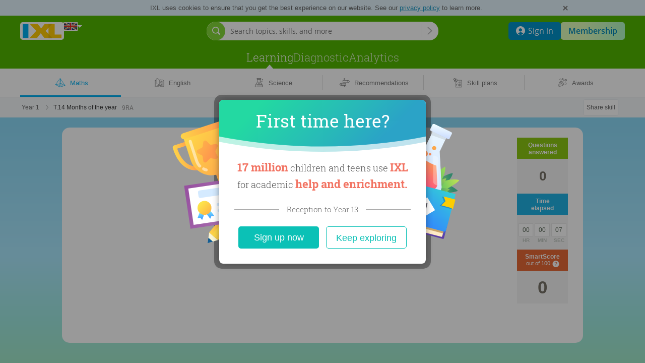

--- FILE ---
content_type: text/html;charset=UTF-8
request_url: https://uk.ixl.com/maths/year-1/months-of-the-year
body_size: 31669
content:




































<!DOCTYPE HTML PUBLIC "-//W3C//DTD HTML 4.01 Transitional//EN" "http://www.w3.org/TR/html4/loose.dtd">
<html lang='en-GB'>
<head>
  



<link rel="icon" href="/ixl-favicon.png">

<script src="/dv3/eNnAxBztSMkGPkdY3RPUkYYl5nQ/yui3/prepage/preventDefault-min.js"></script>


  <script src="/dv3/eNnAxBztSMkGPkdY3RPUkYYl5nQ/yui3/prepage/polyfill-min.js"></script>



<meta name="com.silverpop.brandeddomains" content="www.pages02.net,email.ixl.com,www.ixl.com,au.ixl.com,ca.ixl.com,eu.ixl.com,in.ixl.com,ie.ixl.com,nz.ixl.com,sg.ixl.com,za.ixl.com,uk.ixl.com">
<meta name="com.silverpop.cothost" content="pod2.ibmmarketingcloud.com">



<script type='text/javascript' src='/frontend/runtime/runtime.5dcb0ddd1741009e630f.bundle.js'></script><script type='text/javascript' src='/frontend/sunshineGlobals/sunshineGlobals.78cdce211f0256e9b6b5.bundle.js'></script>
  <title>
    IXL - Months of the year (Year 1 maths practice)
  </title>

  <meta name="description" content="Fun maths practice! Improve your skills with free problems in 'Months of the year' and thousands of other practice lessons.">
  
    <meta name="viewport" content="width=device-width, initial-scale=1" />
  
  
  <meta name="robots" content="noarchive">

  

  
    
    <meta property="og:title" content="Practising Year 1 maths: 'Months of the year'"/>
    <meta property="og:url" content="https://uk.ixl.com/maths/year-1/months-of-the-year"/>
    <meta property="og:type" content="website"/>
    <meta property="og:site_name" content="IXL Learning"/>
    <meta property="og:description" content="Improve your maths skills by practising free problems in 'Months of the year' and thousands of other practice lessons."/>
    
      <meta property="og:image" content="https://uk.ixl.com/dv3/powZqMuTE7du4asFrVyNGxxoqkw/yui3/opengraph/assets/math.png"/>
    
    
      <meta property="og:image" content="https://uk.ixl.com/dv3/powZqMuTE7du4asFrVyNGxxoqkw/yui3/opengraph/assets/general.png"/>
    
    <meta property="og:image" content="https://uk.ixl.com/static/ixl/socialSharing/images/square-og-icon.png"/>
    <meta property="og:image" content="https://uk.ixl.com/screenshot/18085fd568f2bac37c8b415aed9cbe23b5239fbb.png"/>
  

  <link rel="stylesheet" href="/dv3/_X9hSLT90uWHrKLuAk3Lczsv7ac/yui3/crisp/crisp-css-base-min.css">
<link rel="stylesheet" href="/dv3/_X9hSLT90uWHrKLuAk3Lczsv7ac/yui3/crisp/crisp-css-buttons-min.css">
<link rel="stylesheet" href="/dv3/_X9hSLT90uWHrKLuAk3Lczsv7ac/yui3/crisp/crisp-css-forms-min.css">

  <link rel="preconnect" href="https://www.googletagmanager.com">
<link rel="preconnect" href="https://www.google-analytics.com">
<link rel="prefetch" href="/yui2.9.0/yuiloader/yuiloader-min.js">
<link rel="prefetch" href="/yui2.9.0/cookie/cookie-min.js">
<link rel="prefetch" href="/yui2.9.0/utilities/utilities.js">
<link rel="prefetch" href="/yui2.9.0/container/container-min.js">
<link rel="prefetch" href="/yui2.9.0/menu/assets/skins/sam/menu.css">
<link rel="prefetch" href="/yui2.9.0/menu/menu-min.js">
<link rel="prefetch" href="/dv3/HOEURxqW3vVVAw9X8gu9l7YvQ3k/static/math/common/ixlloader.js">
<link rel="prefetch" href="/dv3/HOEURxqW3vVVAw9X8gu9l7YvQ3k/static/math/common/utils.js">
<link rel="prefetch" href="/dv3/HOEURxqW3vVVAw9X8gu9l7YvQ3k/static/math/common/flowdialog.js">
<link rel="prefetch" href="/dv3/HOEURxqW3vVVAw9X8gu9l7YvQ3k/static/math/account/login.js">
<link rel="prefetch" href="/dv3/HOEURxqW3vVVAw9X8gu9l7YvQ3k/static/math/marketing/marketing.js">
<link rel="prefetch" href="/dv3/HOEURxqW3vVVAw9X8gu9l7YvQ3k/static/math/navigation/international/international.js">

  <link rel="stylesheet" href="/dv3/HOEURxqW3vVVAw9X8gu9l7YvQ3k/static/math/css/style.css "/>
  <link rel="stylesheet" href="/dv3/V6MsXkRYTNex6BpL-hOKuWEMF20/yui3/site-nav/site-nav-css-min.css">


  
  
  
    
    
    
  



























<link rel="stylesheet" href="/dv3/HOEURxqW3vVVAw9X8gu9l7YvQ3k/static/math/marketing/css/marketing.css "/>
<link rel="stylesheet" href="/dv3/HOEURxqW3vVVAw9X8gu9l7YvQ3k/static/ixl/practice/ixl-practice-crate.css "/>
<link rel="stylesheet" href="/dv3/HOEURxqW3vVVAw9X8gu9l7YvQ3k/static/ixl/practice/ixl-html-crate.css "/>

<link rel="stylesheet" href="/combo/dv3/pjtKduLAQHwR5cflXGsT93JnjiY/yui3/practice/?modules=practice-css-audio-min.css,practice-css-practice-min.css,practice-css-stats-min.css,practice-css-multipart-min.css,practice-css-toggle-spanish-button-min.css">

<link rel="stylesheet" href="/dv3/L8uhoe_3yCbQmXfJrICXkZR9mpk/yui3/webfont/webfont-css-robotoslab-min.css">




  

  <link rel='stylesheet' href='/frontend/sharedStyles/sharedStyles.7a884772cdda11faa218.bundle.css' /><link rel='stylesheet' href='/frontend/city-fireworks/city-fireworks.f9134d3a2956f2ce1470.bundle.css' />
  <link rel='stylesheet' href='/frontend/translationPopover/translationPopover.ac469ecb593abaafc201.bundle.css' />
  






<script>
  window.__NAVIGATION_DIRECT_LINKS_PROPS__ = {
    isSignedIn: false,
  };
</script>
<script type='text/javascript' src='/frontend/commons-build_output_build_work_client-js-dependencies_node_modules_core-js_internals_get-ite-732429/commons-build_output_build_work_client-js-dependencies_node_modules_core-js_internals_get-ite-732429.d7c877c3730f8ec132a7.bundle.js'></script><script type='text/javascript' src='/frontend/commons-build_output_build_work_client-js-dependencies_node_modules_redux_lib_index_js/commons-build_output_build_work_client-js-dependencies_node_modules_redux_lib_index_js.54e57b98ee54ba06a47a.bundle.js'></script><script type='text/javascript' src='/frontend/commons-ixl_header_navigation_modals_features_signin_signinSlice_js-ixl_header_navigation_mod-46b186/commons-ixl_header_navigation_modals_features_signin_signinSlice_js-ixl_header_navigation_mod-46b186.b648cd7bac66aa583708.bundle.js'></script><script type='text/javascript' src='/frontend/navigationDirectLinks/navigationDirectLinks.39e5fa45e27a34cbcf51.bundle.js'></script>

</head>
<body class="ixl-skin practice-jsp flush-footer city-fireworks responsive edition-uk social-sharing>">
  
    <div id="fb-root"></div>
  
  
    
    
    
    
    
    
  







<link rel='stylesheet' href='/frontend/header/header.bf9601931cfb8e62a580.bundle.css' />






















<link rel="stylesheet" href="/dv3/vXcLmBGnTSVoayXix0m4redVI00/yui3/common/common-css-cta-btn-min.css">



  <link rel="stylesheet" href="/combo/dv3/L8uhoe_3yCbQmXfJrICXkZR9mpk/yui3/webfont/?modules=webfont-css-opensans-min.css,webfont-css-roboto-min.css,webfont-css-robotoslab-min.css">







<script>
  window.__SSO_CLIENT_ID__ = '116858415990-0ib16tvd7bg1sn25f7m3641vsaf2tfkn.apps.googleusercontent.com';
</script>




<div class="promo-marketing-banners-container"> 
  
    





<!DOCTYPE html>
<html lang="en">
<div id="promo-banner-wrapper" class="promo-banner-wrapper">
  
  <div id="promo-banner" class="promo-banner"></div>
</div>
</html>
  
  

























  <div class="cookie-privacy-banner-container" id="cookie-privacy-message">
    <div class="site-nav-banner" data-cy="banner-cookie-privacy">
      <div class="cookie-privacy-banner-msg">
        IXL uses cookies to ensure that you get the best experience on our website. See our <a href="/privacypolicy">privacy policy</a> to learn more.
      </div>
      <button class="message-x-button" id="hide-cookie-privacy-banner-x-button" data-ajax="true"></button>
    </div>
  </div>









<script>
  var CTAs = document.querySelectorAll('.trial-banner-cta');

  // track clicks by Google Analytics
  function onClick(event) {
    var id = event.target.id;
    window['gaq'] = window['gaq'] || function() {
      (window['gaq'].q = window['gaq'].q || []).push(arguments);
    };
    var gaq = window['gaq'];
    gaq('send', 'event', 'Trial banner interactions', 'Link clicked', id + ' clicked');
  }

  Array.prototype.forEach.call(CTAs, function(cta) {
    cta.addEventListener('click', onClick);
  });

  // BPD-1478: Track clicking on the merge invite banner.
  const mergeInviteButtonLink = document.querySelector('[data-tracking-class="merge-invite-btn"]');
  if (mergeInviteButtonLink) {
    mergeInviteButtonLink.addEventListener('click', function() {
      if (gaq) {
        gaq('send', 'event', 'TeacherMerge', 'Click', 'AcceptInviteFromBanner');
      }
    });
  }

  // DISC-4682: AU Webinar Banner click tracking
  

  // DISC-4491: CA Webinar Banner click tracking
  

  // DISC-4587: UK Webinar Banner click tracking
  
</script>

  
    





<!DOCTYPE html>
<html lang="en">
<div id="banners-wrapper" class="banners-wrapper">
  
  
  
  <div id="banner-carousel" class="banner-carousel"></div>
</div>
</html>

<style>
  .banners-placeholder {
    visibility: hidden;
    box-sizing: border-box;
    font: 13px/18px Open Sans, sans-serif;
    margin: auto;
    display: flex;
    flex-direction: column;
    text-align: center;
    padding: 7px 67px 7px 42px;

    &.single-banner-sent {
      padding-left: 20px;
    }
  }

  @media screen and (min-width: 800px) {
    .banners-placeholder {
      padding: 15px 67px 15px 42px;
      text-align: left;
      flex-direction: row;
    }

    .banners-placeholder-cta {
      min-width: 140px;
    }
  }
</style>
  
</div>
<div id="teacher-setup-dialogs-container"></div>
<div id="admin-contacts-modal-container"></div>






  
  
  
  
  







<div class="site-nav-outer
   signed-out
  
   default-nav
  
  
  
  
   with-sub-nav"
  
">
  <div class="shrinkable-site-nav-container">
    <div class="site-nav-header add-to-zindex-calculation site-nav-2022
      "
       data-has-user-nav-and-quick-login="true"
    >
      <input type="hidden" id="current_nav_category" value=""/>
      
      <input type="checkbox" id="header-menu-state">
      
      <input type="checkbox" id="mobile-search-state">
      <div class="category-menu-mask js-category-menu-mask"></div>
      
      <div id="hd" class="site-nav-header-container">
        <div class="box-site-nav-func signed-out">
          <div class="box-site-nav-func-left">
            
            
              <a
                class="site-nav-ixl-logo site-nav-ixl-logo-link"
                href="/"
                id="hd-logo"
                role="banner"
              >IXL Learning</a>
            
            
            
              








<div class="box-csd-flag">
  <a
    id="csd"
    href="/international"
    aria-label="International"
  >
    <div id="csd-flag-container" class="csd-indicator-flag csd-indicator-flag-uk"></div>
    <span id="csd-arrow"></span>
  </a>
</div>
<script>
  var editionsJson =
    [{"fullName":"United States","editionConstant":1,"twoLetter":"us","editionUrl":"https://www.ixl.com"},{"fullName":"Australia","editionConstant":5,"twoLetter":"au","editionUrl":"https://au.ixl.com"},{"fullName":"Brasil","editionConstant":15,"twoLetter":"br","editionUrl":"https://br.ixl.com"},{"fullName":"Canada","editionConstant":2,"twoLetter":"ca","editionUrl":"https://ca.ixl.com"},{"fullName":"España","editionConstant":13,"twoLetter":"es","editionUrl":"https://es.ixl.com"},{"fullName":"France","editionConstant":12,"twoLetter":"fr","editionUrl":"https://fr.ixl.com"},{"fullName":"United States","editionConstant":18,"twoLetter":"il","editionUrl":"https://pro.ixl.com"},{"fullName":"India","editionConstant":10,"twoLetter":"in","editionUrl":"https://in.ixl.com"},{"fullName":"Ireland","editionConstant":4,"twoLetter":"ie","editionUrl":"https://ie.ixl.com"},{"fullName":"Latinoamérica","editionConstant":17,"twoLetter":"lm","editionUrl":"https://la.ixl.com"},{"fullName":"New Zealand","editionConstant":6,"twoLetter":"nz","editionUrl":"https://nz.ixl.com"},{"fullName":"South Africa","editionConstant":7,"twoLetter":"za","editionUrl":"https://za.ixl.com"},{"fullName":"United Kingdom","editionConstant":3,"twoLetter":"uk","editionUrl":"https://uk.ixl.com"}];
</script>


            
            
          </div>

          
          
          <form id="searchBar" data-cy="search-form" class="nav-search-box crisp-form" method="get" action='/search'>
            <div class="nav-search-input-container">
                <div class="signed-out-nav-search-bar-container">
                  <div class="box-search-input-btn desktop-nav-search-bar">
                    <input
                      type='search'
                      autocomplete='off'
                      class='nav-search-input'
                      maxlength='200'
                      name='q'
                      placeholder='Search topics, skills, and more'
                      value=''
                      aria-label="Search topics, skills, and more"
                      data-cy="search-input"
                    />
                    <input type='hidden' name='resultPageOrigin' value='searchbar'/>
                    <div class="nav-search-icon"></div>
                    <div class="nav-search-divider"></div>
                    <button
                      type="submit"
                      class="nav-search-button site-nav-header-button"
                      aria-label="Search topics, skills, and more"
                    >
                    </button>
                  </div>
                  <div class="nav-search-popover-container signed-out-nav-search-popover-container">
                    <button
                      class="signed-out-nav-desktop-search-trigger"
                      type="button"
                      aria-label="Open search bar"
                    >
                      <span class="signed-out-desktop-nav-search-icon-bg">
                        <span class="signed-out-desktop-nav-search-icon"></span>
                      </span>
                    </button>
                  </div>
                  <div class="non-responsive-signed-out-nav-icon-container">
                    <button
                      class="signed-out-nav-desktop-search-trigger"
                      type="button"
                      aria-hidden="true"
                      disabled
                    >
                      <span class="signed-out-desktop-nav-search-icon-bg">
                        <span class="signed-out-desktop-nav-search-icon"></span>
                      </span>
                    </button>
                  </div>
                </div>
              <div class='searchResultsContainer' style='display: none' data-cy="search-results-container">
                <div class='searchResults'></div>
              </div>
            </div>
          </form>
          
          

          <div class="box-site-nav-func-right">
            
            
            <div class="mobile-search-state-label-container">
              <button id="mobile-search-toggle-btn" class="mobile-search-state-label" aria-controls="searchBar" aria-haspopup="true">
                <img src="/dv3/V6MsXkRYTNex6BpL-hOKuWEMF20/yui3/site-nav/assets/icon-mag-glass-white.svg" alt="Search for skill"/>
              </button>
            </div>
            

            
            

            
            
              
              
                
                
                  <a
                    class="site-nav-lk lk-join-now"
                    href="/membership"
                  ><span class="lk-text">Join now</span></a>
                
              
            
            
            
            
            
              <button id="header-menu-toggle-btn" class="header-menu-state-label" aria-label="Open navigation menu" aria-controls="mobile-nav-content" aria-haspopup="true" data-cy="header-menu-toggle-btn"></button>
              





  <div class="signed-out-nav-buttons-container">
    <a
        class="site-nav-button site-nav-button-sign-in"
        data-cy="site-nav-button-sign-in"
        href="/signin"
    >
      <img class="site-nav-button-sign-in-icon" alt="" aria-hidden="true"
           src="/dv3/V6MsXkRYTNex6BpL-hOKuWEMF20/yui3/site-nav/assets/user-icon-round.svg" />
      <span>Sign in</span>
    </a>
    <a
      class="site-nav-button site-nav-button-membership"
      href="/membership"
    >
      Membership
    </a>
  </div>


            
          </div>
        </div>
        





<div id="mobile-nav-content" class="box-site-nav-content">
  <div class="visible-content">
  
  <div class="site-nav-ixl-logo-container">
    
    
      <a
        class="site-nav-ixl-logo site-nav-ixl-logo-link"
        href="/"
        id="hd-logo"
        role="banner"
      >IXL Learning</a>
    
  </div>

  
  
  <nav id="ixl-nav-categories" class="box-site-nav-categories has-site-nav-category-selected"
      
      role="navigation"
      data-cy="ixl-nav-categories"
  >
    





<ul class="box-site-nav-categories-container category-menus" data-cy="category-menu-list">
  
  
    
      
      <li class="ixl-nav-category-entry
        "
          data-cy="learning-category-entry"
      >
        <a
          data-cy="site-nav-category"
          class="site-nav-category
             site-nav-category-selected js-hide-caret
            "
          href="/maths"
          data-google-analytics="Main navigation.Category clicked.Learning"
        >Learning</a>
        
          <nav class="category-menu hover-active">
            <ul class="category-menu-list">
              
                
                
                  
                  
                    
                    <div
                      class="grid-item x-0 y-0"
                      data-cy="category-menu-column"
                    >
                      
                        <li class="menu-list-item" data-cy="category-menu-item">
                          <div class="subcategory-header">
                            <a
                              href="/maths"
                              class="subcategory-header-link category-menu-link category-menu-subcat-math"
                              data-google-analytics="Main navigation.Header in hover menu clicked.Learning - Maths"
                              data-cy="category-menu-subcategory-header-link"
                            >
                              <svg aria-hidden="true" class="subcategory-icon" width="21" height="19" viewBox="0 0 21 19" xmlns="http://www.w3.org/2000/svg">
<path opacity="0.2" fill-rule="evenodd" clip-rule="evenodd" d="M9.34502 17.8062C9.94256 17.6134 19.0496 14.5511 19.0496 14.5511C19.0496 14.5511 11.359 10.3532 11.261 10.3829C9.40807 10.9511 1.27571 12.8535 1.08301 12.8535L9.34502 17.8062Z"/>
<path fill-rule="evenodd" clip-rule="evenodd" d="M9.5407 0.326042L9.81481 0.00167847L10.0583 0.348429C10.0597 0.350447 10.0612 0.352482 10.0626 0.354534L20.1478 14.7174L9.47294 18.146C9.46815 18.1476 9.4633 18.1492 9.45841 18.1506L9.3256 18.1933L9.20427 18.1223C9.20063 18.1203 9.19703 18.1182 9.19348 18.116L0.118164 12.808L0.341253 12.5123L0.735778 11.9893L1.77593 10.6107L4.93261 6.4271C7.80505 2.62064 9.34189 0.585122 9.52164 0.350451C9.52762 0.342011 9.53398 0.333866 9.5407 0.326042ZM9.43622 1.55449C8.67112 2.56733 7.23777 4.46612 5.46051 6.82129L2.30186 11.0075L1.26172 12.3861L1.18249 12.4911L9.21415 10.5749L9.43622 1.55449ZM9.19738 11.2562L1.7911 13.0233L9.04936 17.2685L9.19738 11.2562ZM9.70566 17.3793L9.86029 11.098L11.3929 10.7324L18.5818 14.5284L9.70566 17.3793ZM9.87707 10.4167L10.0565 3.12804C10.109 3.14776 10.1672 3.15433 10.2265 3.14441C10.4059 3.11439 10.527 2.94459 10.497 2.76515L10.3552 1.91772L18.7489 13.8716L11.7358 10.1684L11.5517 9.0681C11.5217 8.88867 11.3519 8.76755 11.1724 8.79758C10.993 8.8276 10.8719 8.9974 10.9019 9.17684L11.0621 10.134L9.87707 10.4167ZM11.3408 7.80751L11.1298 6.54692C11.0998 6.36749 10.93 6.24637 10.7506 6.2764C10.5711 6.30642 10.45 6.47622 10.48 6.65566L10.691 7.91625C10.721 8.09568 10.8908 8.2168 11.0702 8.18677C11.2497 8.15675 11.3708 7.98695 11.3408 7.80751ZM10.7079 4.02574L10.9189 5.28633C10.9489 5.46577 10.8278 5.63557 10.6484 5.66559C10.4689 5.69562 10.2991 5.5745 10.2691 5.39507L10.0582 4.13448C10.0281 3.95504 10.1492 3.78524 10.3287 3.75521C10.5081 3.72519 10.6779 3.84631 10.7079 4.02574Z"/>
</svg>

                              <span class="subcategory-header-label"><span data-cy="category-menu-subcategory-header-link-label">Maths</span></span>
                            </a>
                          </div>
                          <div class="subcategory-list">
                            
                              <ul class="subcategory-row ">
                                
                                  
                                  <li class="subcategory-item">
                                    <a
                                      href="/maths"
                                      class="subcategory-item-link category-menu-link category-menu-page-math-skills"
                                      data-google-analytics="Main navigation.Link in hover menu clicked.Maths - Skills"
                                      data-cy="category-menu-subcategory-item-link"
                                    >
                                      Skills
                                    </a>
                                  </li>
                                
                                  
                                    <img src="/dv3/V6MsXkRYTNex6BpL-hOKuWEMF20/yui3/site-nav/assets/ellipse.svg" alt="" class="ellipse"/>
                                  
                                  <li class="subcategory-item">
                                    <a
                                      href="/maths/games"
                                      class="subcategory-item-link category-menu-link category-menu-page-math-games"
                                      data-google-analytics="Main navigation.Link in hover menu clicked.Maths - Games"
                                      data-cy="category-menu-subcategory-item-link"
                                    >
                                      Games
                                    </a>
                                  </li>
                                
                              </ul>
                            
                          </div>
                        </li>
                      
                        <li class="menu-list-item" data-cy="category-menu-item">
                          <div class="subcategory-header">
                            <a
                              href="/english"
                              class="subcategory-header-link category-menu-link category-menu-subcat-ela"
                              data-google-analytics="Main navigation.Header in hover menu clicked.Learning - English"
                              data-cy="category-menu-subcategory-header-link"
                            >
                              <svg aria-hidden="true" class="subcategory-icon" width="20" height="19" viewBox="0 0 20 19" xmlns="http://www.w3.org/2000/svg">
  <path opacity="0.2" fill-rule="evenodd" clip-rule="evenodd" d="M16.2289 5.28529V4.39341H13.4371C13.1135 4.39341 12.8491 4.70882 12.8491 5.09753V12.3932C12.8491 12.7819 13.1135 13.0973 13.4371 13.0973C13.7624 13.0973 14.0251 13.4119 14.0251 13.8006V15.3348C14.0251 15.7235 14.2887 16.0381 14.6131 16.0381H17.8446C18.1691 16.0381 18.4326 15.7235 18.4326 15.3348V5.98859C18.4326 5.59988 18.1691 5.28529 17.8446 5.28529H16.2289Z"/>
<path fill-rule="evenodd" clip-rule="evenodd" d="M4.71714 3.86314V11.4263C4.71714 11.5915 4.84709 11.7274 5.01209 11.7349C7.97259 11.8679 9.54651 13.0898 9.87322 14.8762C9.7533 14.7791 9.63279 14.6978 9.50043 14.6247C8.92506 14.3063 8.22317 14.2405 7.43783 14.3671C7.14683 14.4136 6.91482 14.4673 6.4215 14.594C5.98865 14.7051 5.80181 14.7496 5.56973 14.7924C4.74153 14.9441 3.9076 14.9365 3.12829 14.7643V3.86314H4.71714ZM4.71714 3.23396H2.81371H2.79917C2.63332 3.23396 2.49887 3.37481 2.49887 3.54855L2.49912 3.56143V4.28989H1.86574C1.35518 4.28989 0.940918 4.70415 0.940918 5.21471V16.2311C0.940918 16.7416 1.35515 17.1551 1.86574 17.1551H8.27822C8.35721 17.6708 8.77951 18.0412 9.28739 18.0412H11.058C11.5765 18.0412 12.0058 17.6551 12.0739 17.1551H18.4788C18.99 17.1551 19.4044 16.7418 19.4044 16.2311V5.21471C19.4044 4.70396 18.99 4.28989 18.4788 4.28989H18.0901V3.44075C18.0901 3.42757 18.0893 3.41458 18.0877 3.40182C18.0887 3.37174 18.0853 3.34101 18.0771 3.31044C18.0322 3.1426 17.8597 3.04294 17.6919 3.08785C16.8466 3.31403 15.9281 3.33984 15.017 3.17212C14.7835 3.12943 14.596 3.08484 14.1727 2.97633C13.6694 2.84733 13.4396 2.79412 13.1485 2.74758C12.3636 2.62104 11.6617 2.68692 11.0862 3.00531C10.8202 3.15233 10.602 3.33224 10.3404 3.60742C9.41583 1.91125 7.16852 0.137718 5.02596 0.137718C4.8554 0.137718 4.71714 0.275983 4.71714 0.446542V3.23396ZM10.5554 4.30681V15.0136C10.7301 14.8519 10.8959 14.7299 11.0862 14.6247C11.6617 14.3063 12.3636 14.2405 13.1485 14.367C13.4399 14.4136 13.6719 14.4673 14.1769 14.597C14.5981 14.7051 14.7849 14.7496 15.0167 14.7923C15.8935 14.9529 16.7148 14.963 17.4609 14.8032V3.78711C16.6363 3.95045 15.7653 3.94961 14.9034 3.79097C14.6511 3.74482 14.454 3.69796 14.0089 3.58387C13.5318 3.46158 13.3148 3.41134 13.0488 3.3688C12.3903 3.26264 11.8248 3.31572 11.3907 3.5559C11.1246 3.70295 10.9018 3.91087 10.5595 4.30216L10.5554 4.30681ZM17.8342 15.3608C16.9354 15.5975 15.9495 15.6028 14.903 15.4111C14.6519 15.3649 14.4557 15.3181 14.0088 15.2034C13.5341 15.0815 13.3151 15.0308 13.0488 14.9882C12.3903 14.8821 11.8248 14.9351 11.3907 15.1753C11.1246 15.3224 10.9018 15.5303 10.5595 15.9216C10.4904 16.0006 10.3905 16.0367 10.2934 16.0277C10.1963 16.0367 10.0963 16.0006 10.0272 15.9216C9.68498 15.5303 9.4621 15.3224 9.19595 15.1753C8.76193 14.9351 8.19648 14.8821 7.53756 14.9883C7.27163 15.0308 7.05261 15.0815 6.56633 15.2064C6.13105 15.3181 5.9348 15.3649 5.6834 15.4112C4.68526 15.594 3.67582 15.5661 2.74062 15.3173C2.60212 15.2844 2.49912 15.1598 2.49912 15.0113V4.91907H1.86574C1.70266 4.91907 1.57009 5.05163 1.57009 5.21471V16.2311C1.57009 16.3939 1.70237 16.5259 1.86574 16.5259H8.60056C8.79117 16.5259 8.93799 16.6941 8.91228 16.8829L8.89127 17.0159C8.89127 17.2341 9.06913 17.412 9.28739 17.412H11.058C11.2762 17.412 11.4541 17.2341 11.4568 16.9749L11.4798 16.7995C11.5004 16.6429 11.6338 16.5259 11.7917 16.5259H18.4788C18.6429 16.5259 18.7753 16.3939 18.7753 16.2311V5.21471C18.7753 5.05157 18.6426 4.91907 18.4788 4.91907L18.0901 4.8984V15.0517C18.0901 15.2054 17.9799 15.3333 17.8342 15.3608ZM9.93772 13.3573V4.18445C9.26793 2.68236 7.25085 0.943558 5.33478 0.769578V11.1349C7.61639 11.2968 9.15179 12.1186 9.93772 13.3573ZM12.7824 6.25416C12.4232 6.16227 12.0258 6.22362 11.7131 6.41929C11.5904 6.49599 11.4288 6.45877 11.3521 6.33615C11.2754 6.21353 11.3127 6.05195 11.4353 5.97525C11.8697 5.70349 12.4144 5.61939 12.9134 5.74703C13.1019 5.79615 13.2427 5.85495 13.5423 5.9972C13.6634 6.05467 13.7174 6.07975 13.7835 6.10826C14.4338 6.38827 15.1734 6.46189 15.8676 6.31571C16.0091 6.28591 16.148 6.37648 16.1778 6.51801C16.2076 6.65954 16.1171 6.79843 15.9755 6.82824C15.1757 6.99667 14.3259 6.91209 13.5762 6.58924C13.5022 6.55735 13.4444 6.5305 13.3116 6.46747C13.0475 6.34211 12.9274 6.29195 12.7824 6.25416ZM11.7372 9.28921C12.0501 9.09349 12.4472 9.03233 12.8052 9.12475C12.953 9.16276 13.0727 9.21264 13.3413 9.34007C13.4698 9.40102 13.527 9.42752 13.6003 9.45916C14.3501 9.782 15.1998 9.86661 15.9989 9.69814C16.1404 9.66831 16.231 9.52939 16.2011 9.38787C16.1713 9.24635 16.0324 9.15581 15.8909 9.18564C15.1975 9.33181 14.4579 9.25817 13.8076 8.97818C13.7421 8.94989 13.6887 8.92514 13.5681 8.86797C13.267 8.72512 13.1266 8.66659 12.9358 8.61755C12.4391 8.48929 11.8942 8.57321 11.4594 8.84516C11.3368 8.92187 11.2996 9.08345 11.3763 9.20607C11.453 9.32869 11.6146 9.36591 11.7372 9.28921ZM12.782 12.1366C12.4232 12.0441 12.026 12.1053 11.7131 12.301C11.5904 12.3777 11.4288 12.3405 11.3521 12.2179C11.2754 12.0953 11.3127 11.9337 11.4353 11.857C11.8701 11.585 12.4149 11.5011 12.9127 11.6294C13.1016 11.6781 13.2434 11.7372 13.5362 11.876L13.5441 11.8798C13.6641 11.9367 13.7179 11.9617 13.7835 11.99C14.4338 12.27 15.1734 12.3436 15.8676 12.1974C16.0091 12.1676 16.148 12.2582 16.1778 12.3997C16.2076 12.5413 16.1171 12.6802 15.9755 12.71C15.1757 12.8784 14.3259 12.7938 13.5762 12.471C13.5028 12.4393 13.4452 12.4126 13.3195 12.353L13.3116 12.3492C13.0487 12.2245 12.928 12.1742 12.782 12.1366Z"/>
</svg>

                              <span class="subcategory-header-label"><span data-cy="category-menu-subcategory-header-link-label">English</span></span>
                            </a>
                          </div>
                          <div class="subcategory-list">
                            
                              <ul class="subcategory-row ">
                                
                                  
                                  <li class="subcategory-item">
                                    <a
                                      href="/english"
                                      class="subcategory-item-link category-menu-link category-menu-page-ela-skills"
                                      data-google-analytics="Main navigation.Link in hover menu clicked.English - Skills"
                                      data-cy="category-menu-subcategory-item-link"
                                    >
                                      Skills
                                    </a>
                                  </li>
                                
                                  
                                    <img src="/dv3/V6MsXkRYTNex6BpL-hOKuWEMF20/yui3/site-nav/assets/ellipse.svg" alt="" class="ellipse"/>
                                  
                                  <li class="subcategory-item">
                                    <a
                                      href="/english/games"
                                      class="subcategory-item-link category-menu-link category-menu-page-ela-games"
                                      data-google-analytics="Main navigation.Link in hover menu clicked.English - Games"
                                      data-cy="category-menu-subcategory-item-link"
                                    >
                                      Games
                                    </a>
                                  </li>
                                
                              </ul>
                            
                          </div>
                        </li>
                      
                        <li class="menu-list-item" data-cy="category-menu-item">
                          <div class="subcategory-header">
                            <a
                              href="/science"
                              class="subcategory-header-link category-menu-link category-menu-subcat-science"
                              data-google-analytics="Main navigation.Header in hover menu clicked.Learning - Science"
                              data-cy="category-menu-subcategory-header-link"
                            >
                              <svg aria-hidden="true" class="subcategory-icon" width="18" height="19" viewBox="0 0 18 19" xmlns="http://www.w3.org/2000/svg">
<path opacity="0.2" fill-rule="evenodd" clip-rule="evenodd" d="M7.35595 10.7974C7.45995 11.0374 7.61 11.2621 7.80609 11.4582C8.64197 12.2941 9.99585 12.2941 10.8317 11.4582C11.6676 10.6231 11.6676 9.26843 10.8317 8.43254C10.7181 8.31887 10.5948 8.22066 10.4646 8.1379C10.9965 8.07746 11.5498 8.25102 11.9574 8.6586C12.5108 9.21201 12.6278 10.0306 12.3198 10.7026C13.7758 11.0262 15.0547 12.0894 15.7786 13.9399C16.4852 15.6528 17.4685 17.295 15.6229 17.295H4.24753C3.56565 17.295 4.98789 14.1038 4.98789 14.1038C5.82609 12.3324 6.35534 11.2318 7.35595 10.7974Z"/>
<path fill-rule="evenodd" clip-rule="evenodd" d="M11.6763 6.1829L11.6373 2.64139H12.144C12.7696 2.64139 13.2789 2.13168 13.2789 1.50657V1.13516C13.2789 0.509442 12.7698 0.000335693 12.144 0.000335693H5.55828C4.93318 0.000335693 4.42346 0.509653 4.42346 1.13516V1.50657C4.42346 2.13146 4.93339 2.64139 5.55828 2.64139H6.18392V6.15033L1.05481 14.6307C0.653294 15.3762 0.673467 16.266 1.09739 16.9749C1.52141 17.6839 2.29469 18.1228 3.12055 18.1228H4.22326C4.2469 18.1228 4.27008 18.1208 4.29264 18.117C4.31458 18.1206 4.33709 18.1224 4.36005 18.1224H14.739C15.5655 18.1224 16.3389 17.6837 16.763 16.9746C17.1866 16.2672 17.2065 15.3766 16.8161 14.649C13.3896 9.00817 11.6763 6.18615 11.6763 6.1829ZM10.9488 6.58995L14.4788 12.3974H4.35963C4.18908 12.3974 4.05081 12.5357 4.05081 12.7062C4.05081 12.8768 4.18908 13.0151 4.35963 13.0151H14.8542L16.0971 15.06C16.3388 15.5118 16.3259 16.092 16.0521 16.5491C15.7774 17.0084 15.2741 17.294 14.739 17.294H4.36005C4.3364 17.294 4.31322 17.2959 4.29066 17.2997C4.26872 17.2962 4.24621 17.2943 4.22326 17.2943H3.12055C2.58621 17.2943 2.08289 17.0087 1.80842 16.5497C1.53418 16.0911 1.52104 15.5118 1.77408 15.0413L6.95276 6.47996C6.99584 6.40874 7.01494 6.32971 7.01239 6.2523V2.64139H10.8088L10.8478 6.18746C10.8478 6.32283 10.8815 6.46688 10.9488 6.58995ZM15.8926 1.86283C16.582 1.86283 17.1419 2.42274 17.1419 3.11212C17.1419 3.80085 16.5818 4.36059 15.8926 4.36059C15.204 4.36059 14.6433 3.80061 14.6433 3.11212C14.6433 2.42298 15.2038 1.86283 15.8926 1.86283ZM15.4456 6.55472C15.4456 5.97558 14.9743 5.50431 14.3952 5.50431C13.8154 5.50431 13.3439 5.97541 13.3439 6.55472C13.3439 7.13469 13.8152 7.60596 14.3952 7.60596C14.9745 7.60596 15.4456 7.13452 15.4456 6.55472ZM13.8636 6.55472C13.8636 6.26249 14.1023 6.02396 14.3952 6.02396C14.6873 6.02396 14.9259 6.26257 14.9259 6.55472C14.9259 6.84761 14.6874 7.08631 14.3952 7.08631C14.1022 7.08631 13.8636 6.8477 13.8636 6.55472ZM15.2609 3.11212C15.2609 2.76418 15.5448 2.48048 15.8926 2.48048C16.2409 2.48048 16.5242 2.76386 16.5242 3.11212C16.5242 3.45965 16.2408 3.74295 15.8926 3.74295C15.5449 3.74295 15.2609 3.45933 15.2609 3.11212ZM8.85157 7.3645C9.94217 7.3645 10.8289 8.2515 10.8289 9.34262C10.8289 10.4337 9.94217 11.3207 8.85157 11.3207C7.76031 11.3207 6.87346 10.4339 6.87346 9.34262C6.87346 8.25135 7.76031 7.3645 8.85157 7.3645ZM7.4911 9.34262C7.4911 8.59247 8.10143 7.98215 8.85157 7.98215C9.601 7.98215 10.2112 8.59258 10.2112 9.34262C10.2112 10.0927 9.601 10.7031 8.85157 10.7031C8.10143 10.7031 7.4911 10.0928 7.4911 9.34262ZM12.144 1.81292H5.55828C5.39094 1.81292 5.25193 1.67391 5.25193 1.50657V1.13516C5.25193 0.967351 5.39058 0.828806 5.55828 0.828806H12.144C12.3122 0.828806 12.4504 0.966994 12.4504 1.13516V1.50657C12.4504 1.67427 12.3119 1.81292 12.144 1.81292Z"/>
</svg>

                              <span class="subcategory-header-label"><span data-cy="category-menu-subcategory-header-link-label">Science</span></span>
                            </a>
                          </div>
                          <div class="subcategory-list">
                            
                          </div>
                        </li>
                      
                    </div>
                  
                
                  
                  
                    
                    <div
                      class="grid-item x-1 y-0"
                      data-cy="category-menu-column"
                    >
                      
                        <li class="menu-list-item" data-cy="category-menu-item">
                          <div class="subcategory-header">
                            <a
                              href="/recommendations"
                              class="subcategory-header-link category-menu-link category-menu-subcat-recommendations"
                              data-google-analytics="Main navigation.Header in hover menu clicked.Learning - Recommendations"
                              data-cy="category-menu-subcategory-header-link"
                            >
                              <svg aria-hidden="true" class="subcategory-icon" width="21" height="18" viewBox="0 0 21 18" xmlns="http://www.w3.org/2000/svg">
<path opacity="0.2" fill-rule="evenodd" clip-rule="evenodd" d="M12.6455 14.6454H2.91876C2.86688 14.6454 2.81829 14.6207 2.7837 14.577L0.672171 12.9399C0.61123 12.8625 0.61123 12.7455 0.672171 12.6689L2.7837 11.0309C2.81829 10.9881 2.86688 10.9626 2.91876 10.9626H12.6117"/>
<path fill-rule="evenodd" clip-rule="evenodd" d="M11.6698 1.63701C11.6698 2.4034 11.1431 3.04649 10.4321 3.22446V4.09113H17.768C17.8612 4.09113 17.9505 4.12873 18.0156 4.19541L20.1642 6.39671C20.2968 6.53257 20.2951 6.74994 20.1604 6.88372L18.0118 9.01749C17.947 9.08184 17.8594 9.11795 17.768 9.11795H10.4321V9.72786H12.6292C12.8202 9.72786 12.9751 9.88271 12.9751 10.0737V14.4648C12.9751 14.6558 12.8202 14.8107 12.6292 14.8107H10.4316L10.4241 17.294H15.2373C15.4284 17.294 15.5832 17.4489 15.5832 17.6399C15.5832 17.8309 15.4284 17.9858 15.2373 17.9858H5.32699C5.13596 17.9858 4.9811 17.8309 4.9811 17.6399C4.9811 17.4489 5.13596 17.294 5.32699 17.294H9.73235L9.73986 14.8107H2.65875C2.56738 14.8107 2.47972 14.7745 2.41491 14.7101L0.220208 12.5286C0.0847606 12.3939 0.0840626 12.175 0.218649 12.0395L2.41335 9.82999C2.47829 9.76462 2.56662 9.72786 2.65875 9.72786H9.74036V9.11795H6.93287C6.74184 9.11795 6.58699 8.96309 6.58699 8.77207V4.43701C6.58699 4.24598 6.74184 4.09113 6.93287 4.09113H9.74036V3.24727C8.97559 3.10937 8.39628 2.44137 8.39628 1.63701C8.39628 0.732556 9.12868 -0.000167847 10.0335 -0.000167847C10.937 -0.000167847 11.6698 0.732968 11.6698 1.63701ZM10.0335 0.691597C10.5549 0.691597 10.978 1.11495 10.978 1.63701C10.978 2.15884 10.5551 2.5816 10.0335 2.5816C9.51058 2.5816 9.08805 2.15925 9.08805 1.63701C9.08805 1.11454 9.5108 0.691597 10.0335 0.691597ZM19.4296 6.63451L17.6255 8.42618H15.5736L17.6213 6.56634L15.5839 4.78289H17.6223L19.4296 6.63451ZM14.8398 8.15813C14.7615 8.22927 14.7233 8.32812 14.7267 8.42618H7.27875V4.78289H14.7276C14.7239 4.88332 14.7639 4.98448 14.8454 5.05583L16.5819 6.57587L14.8398 8.15813ZM12.2833 10.4196V14.1189H5.6147C5.61232 14.0278 5.57419 13.9379 5.50141 13.8718L3.72964 12.2635L5.49318 10.7522C5.59212 10.6674 5.6314 10.5388 5.60691 10.4196H12.2833ZM4.81815 10.4196L2.68398 12.2485L4.74443 14.1189H2.80141L0.953109 12.2817L2.8027 10.4196H4.81815ZM2.24699 17.294H3.05322C3.24425 17.294 3.39911 17.4489 3.39911 17.6399C3.39911 17.8309 3.24425 17.9858 3.05322 17.9858H2.24699C2.05596 17.9858 1.9011 17.8309 1.9011 17.6399C1.9011 17.4489 2.05596 17.294 2.24699 17.294Z"/>
</svg>

                              <span class="subcategory-header-label"><span data-cy="category-menu-subcategory-header-link-label">Recommendations</span></span>
                            </a>
                          </div>
                          <div class="subcategory-list">
                            
                              <ul class="subcategory-row ">
                                
                                  
                                  <li class="subcategory-item">
                                    <a
                                      href="/recommendations"
                                      class="subcategory-item-link category-menu-link category-menu-page-recommendations-wall"
                                      data-google-analytics="Main navigation.Link in hover menu clicked.Recommendations - Recommendations wall"
                                      data-cy="category-menu-subcategory-item-link"
                                    >
                                      Recommendations wall
                                    </a>
                                  </li>
                                
                              </ul>
                            
                          </div>
                        </li>
                      
                    </div>
                  
                
                  
                  
                    
                    <div
                      class="grid-item x-2 y-0"
                      data-cy="category-menu-column"
                    >
                      
                        <li class="menu-list-item" data-cy="category-menu-item">
                          <div class="subcategory-header">
                            <a
                              href="/skill-plans"
                              class="subcategory-header-link category-menu-link category-menu-subcat-skill-plans"
                              data-google-analytics="Main navigation.Header in hover menu clicked.Learning - Skill plans"
                              data-cy="category-menu-subcategory-header-link"
                            >
                              <svg aria-hidden="true" class="subcategory-icon" width="18" height="19" viewBox="0 0 18 19" xmlns="http://www.w3.org/2000/svg">
<path opacity="0.2" fill-rule="evenodd" clip-rule="evenodd" d="M13.5014 16.7859H13.3934C12.4237 16.7827 11.6384 15.9974 11.6353 15.0277V6.948C11.6384 5.97845 12.4238 5.19337 13.3934 5.19059H13.5014C14.4708 5.19338 15.256 5.97857 15.2588 6.948V15.0277C15.256 15.9973 14.4709 16.7827 13.5014 16.7859Z"/>
<path fill-rule="evenodd" clip-rule="evenodd" d="M4.59536 0.709472C4.77777 0.923166 4.89676 1.1734 4.95565 1.44146C5.90259 1.10649 6.90209 1.18961 7.63612 1.73969L7.76049 1.8396H7.77047L7.89109 1.95998C8.3786 2.44653 8.61189 3.09487 8.61013 3.78095H16.7572C17.158 3.78095 17.4826 4.1228 17.4834 4.54486V17.4707C17.4834 17.8927 17.1587 18.2353 16.7579 18.2353H5.16336C4.7626 18.2353 4.43793 17.8927 4.43793 17.4707V7.47459C3.91481 7.39627 3.43168 7.17081 3.04906 6.78895C2.41322 6.15583 2.20948 5.24686 2.39515 4.33753C1.96891 4.31453 1.56822 4.15476 1.25954 3.84655C0.494348 3.08346 0.642149 1.75745 1.52579 0.876234C2.37352 0.0324977 3.62964 -0.138522 4.40596 0.520591L4.50443 0.611283L4.59536 0.709472ZM4.23774 3.58131C4.1205 3.69823 3.9954 3.80224 3.86481 3.89292L4.16732 4.1944C4.37616 4.40146 4.71348 4.40146 4.92233 4.1944L5.03948 4.07683C5.24712 3.86856 5.24712 3.53289 5.04023 3.32537L4.69396 2.97982C4.57512 3.19366 4.4225 3.39724 4.23774 3.58131ZM3.63127 6.20812C3.18987 5.76861 3.05713 5.09817 3.22129 4.41265L3.58594 4.77606C4.08553 5.27139 4.8733 5.30053 5.40616 4.86409L5.50468 4.77508L5.62354 4.65583C6.15049 4.12726 6.15049 3.27419 5.6235 2.74559L5.12952 2.25263C5.94102 1.9309 6.78678 2.02047 7.30782 2.54049L7.33619 2.5688L7.41981 2.66435C8.05412 3.453 7.85793 4.81105 6.88253 5.78377C5.85464 6.80884 4.39504 6.97038 3.63127 6.20812ZM5.1235 17.4707V7.4953C5.82095 7.43741 6.54158 7.14608 7.15942 6.64062L8.16091 7.63937L8.74324 7.05864L7.74177 6.05992C8.1342 5.58303 8.39799 5.04494 8.52419 4.50367H16.7572C16.7789 4.50367 16.7963 4.52246 16.7963 4.54486V17.4707C16.7963 17.4945 16.7789 17.5126 16.7572 17.5126H5.16263C5.14162 17.5126 5.1235 17.4945 5.1235 17.4707ZM6.32076 11.5613C6.48149 11.4009 6.74221 11.4008 6.90308 11.561L7.45765 12.1136L8.85736 10.7178C9.01816 10.5574 9.27888 10.5574 9.43968 10.7178C9.60048 10.8781 9.60048 11.1381 9.43968 11.2985L7.4579 13.2748L6.32101 12.142C6.16014 11.9817 6.16002 11.7217 6.32076 11.5613ZM6.61205 9.56269H8.06146V8.83997H6.61205V9.56269ZM15.3085 9.56269H10.2356V8.83997H15.3085V9.56269ZM10.2356 12.4536H15.3085V11.7308H10.2356V12.4536ZM15.3085 15.3444H10.2356V14.6217H15.3085V15.3444ZM6.61205 15.3444H8.06146V14.6217H6.61205V15.3444ZM3.84534 1.12462L3.92229 1.19219C4.33355 1.60181 4.2427 2.41549 3.65556 3.00044C3.06841 3.58598 2.25318 3.67652 1.84204 3.266C1.43045 2.85554 1.52108 2.04238 2.10783 1.45725C2.66102 0.906659 3.41587 0.793918 3.84534 1.12462Z"/>
</svg>

                              <span class="subcategory-header-label"><span data-cy="category-menu-subcategory-header-link-label">Skill plans</span></span>
                            </a>
                          </div>
                          <div class="subcategory-list">
                            
                              <ul class="subcategory-row ">
                                
                                  
                                  <li class="subcategory-item">
                                    <a
                                      href="/skill-plans#standards-skill-plans"
                                      class="subcategory-item-link category-menu-link category-menu-page-region-standards"
                                      data-google-analytics="Main navigation.Link in hover menu clicked.Skill plans - National curriculum"
                                      data-cy="category-menu-subcategory-item-link"
                                    >
                                      National curriculum
                                    </a>
                                  </li>
                                
                              </ul>
                            
                              <ul class="subcategory-row ">
                                
                                  
                                  <li class="subcategory-item">
                                    <a
                                      href="/skill-plans#textbook-skill-plans"
                                      class="subcategory-item-link category-menu-link category-menu-page-textbooks"
                                      data-google-analytics="Main navigation.Link in hover menu clicked.Skill plans - Additional curricula"
                                      data-cy="category-menu-subcategory-item-link"
                                    >
                                      Additional curricula
                                    </a>
                                  </li>
                                
                              </ul>
                            
                              <ul class="subcategory-row ">
                                
                                  
                                  <li class="subcategory-item">
                                    <a
                                      href="/skill-plans#test-preparation-skill-plans"
                                      class="subcategory-item-link category-menu-link category-menu-page-test-prep"
                                      data-google-analytics="Main navigation.Link in hover menu clicked.Skill plans - Test prep"
                                      data-cy="category-menu-subcategory-item-link"
                                    >
                                      Test prep
                                    </a>
                                  </li>
                                
                              </ul>
                            
                          </div>
                        </li>
                      
                    </div>
                  
                
                  
                  
                    
                    <div
                      class="grid-item x-3 y-0"
                      data-cy="category-menu-column"
                    >
                      
                        <li class="menu-list-item" data-cy="category-menu-item">
                          <div class="subcategory-header">
                            <a
                              href="/awards"
                              class="subcategory-header-link category-menu-link category-menu-subcat-awards-signed-out"
                              data-google-analytics="Main navigation.Header in hover menu clicked.Learning - Awards"
                              data-cy="category-menu-subcategory-header-link"
                            >
                              <svg aria-hidden="true" class="subcategory-icon" width="20" height="18" viewBox="0 0 20 18" xmlns="http://www.w3.org/2000/svg">
<path opacity="0.2" fill-rule="evenodd" clip-rule="evenodd" d="M6.57888 7.34208C7.41312 6.73926 8.87818 7.75549 9.47029 8.38385C10.0624 9.0122 10.3729 9.9922 9.97677 10.7597C9.75441 11.1913 5.127 15.1401 4.11653 15.7849C3.49888 16.1777 2.73959 15.5584 3.01135 14.8782C4.049 12.2898 6.2643 7.6262 6.57888 7.34208Z"/>
<path fill-rule="evenodd" clip-rule="evenodd" d="M10.5871 2.93802C11.3985 2.93802 12.0563 2.28052 12.0563 1.46884C12.0563 0.657735 11.3982 -0.000335693 10.5871 -0.000335693C9.77591 -0.000335693 9.1171 0.657818 9.1171 1.46884C9.1171 2.28044 9.77566 2.93802 10.5871 2.93802ZM1.03713 16.4368C1.06633 16.3611 1.12582 16.2078 1.2094 15.9933C1.34865 15.636 1.50453 15.2379 1.6733 14.8091C2.15555 13.584 2.64456 12.3589 3.11052 11.2152C3.17147 11.0656 3.23171 10.9182 3.29118 10.773C4.46756 7.903 5.21975 6.22398 5.52639 5.91693L5.79503 5.6483C6.07994 5.36379 6.54122 5.32839 7.1106 5.4947C7.78068 3.66441 7.68913 2.01936 6.63524 1.72231C5.76286 1.47625 5.15419 1.87247 5.15419 2.54503C5.15419 3.06917 5.81889 3.36459 6.11126 3.07222L6.57712 3.53808C5.86207 4.25313 4.49537 3.64571 4.49537 2.54503C4.49537 1.41094 5.5422 0.729486 6.81403 1.08821C8.39431 1.53363 8.533 3.56531 7.72766 5.73312C8.65142 6.16696 9.75463 6.99332 10.8272 8.06635C12.8905 10.1296 14.0412 12.3025 13.2451 13.0987L13.245 13.0988L13.2451 13.0988L13.2379 13.106C13.2004 13.1438 13.1224 13.222 12.9766 13.3671C12.6697 13.674 10.9912 14.4263 8.12186 15.6026C7.97645 15.6622 7.82872 15.7226 7.67879 15.7837C6.53516 16.2497 5.31012 16.7388 4.08512 17.221C3.6564 17.3898 3.2583 17.5457 2.90099 17.685C2.68654 17.7685 2.5333 17.828 2.45662 17.8576C2.02664 18.0324 1.53019 17.9657 1.22922 17.666C0.927929 17.3647 0.86084 16.8667 1.03713 16.4368ZM6.2608 6.11424C6.36524 6.01006 6.5782 6.00587 6.86839 6.08983C6.78618 6.27341 6.69673 6.45758 6.60023 6.64122L7.18345 6.94767C7.28957 6.74571 7.38829 6.5426 7.47924 6.33949C8.27611 6.7395 9.33857 7.509 10.3613 8.53216C12.1564 10.3273 13.1703 12.2417 12.7792 12.6328L12.7749 12.6372C12.3746 13.0161 10.4663 12.0027 8.67861 10.2151C6.88398 8.42048 5.87014 6.50562 6.26089 6.11433L6.2608 6.11424ZM5.6483 6.98851C5.95466 8.00776 6.89862 9.36683 8.21275 10.681C9.52661 11.9948 10.886 12.9389 11.9053 13.2453C11.1404 13.6202 9.71698 14.2366 7.87195 14.993C7.72698 15.0525 7.57968 15.1127 7.43018 15.1736C6.28924 15.6385 5.06653 16.1266 3.84378 16.608C3.41579 16.7765 3.01838 16.9321 2.66175 17.0711C2.44784 17.1545 2.29512 17.2138 2.21378 17.2452C2.00961 17.3281 1.79465 17.2993 1.6946 17.1996C1.59449 17.0995 1.56554 16.8846 1.64915 16.6806C1.68061 16.5992 1.73989 16.4465 1.82325 16.2326C1.96224 15.8759 2.11785 15.4785 2.28634 15.0504C2.7677 13.8276 3.25578 12.6048 3.72065 11.4638C3.78143 11.3146 3.84149 11.1676 3.90079 11.0229C4.65724 9.17737 5.27369 7.75357 5.6483 6.98851ZM11.3975 1.46884C11.3975 1.02159 11.0343 0.658488 10.5871 0.658488C10.1396 0.658488 9.77592 1.02182 9.77592 1.46884C9.77592 1.91636 10.1393 2.27919 10.5871 2.27919C11.0347 2.27919 11.3975 1.91659 11.3975 1.46884ZM13.4251 10.3108C13.3261 10.381 13.2578 10.4344 13.2246 10.4625L12.7995 9.95908C12.8462 9.91967 12.929 9.85505 13.0436 9.7736C13.2322 9.63968 13.4443 9.50609 13.6759 9.38129C14.614 8.8759 15.5823 8.65648 16.508 8.89961C16.7759 8.96998 17.034 9.07896 17.2802 9.22847C18.9627 10.2512 18.6499 12.2413 17.1289 12.4789C16.0372 12.6501 15.0845 11.7198 15.2695 10.953L15.9099 11.1074C15.8395 11.3996 16.3818 11.9292 17.027 11.828C17.9239 11.6879 18.11 10.5039 16.9382 9.79154C16.7467 9.67529 16.5475 9.59114 16.3406 9.53682C15.6051 9.34365 14.7934 9.5276 13.9884 9.96129C13.782 10.0725 13.5926 10.1918 13.4251 10.3108ZM18.5426 1.92688L18.0309 3.68483L19.1993 5.1406L17.2455 5.27194L16.2634 6.6951L15.5099 5.06418L13.8155 4.39192L15.245 3.32628L15.307 1.37232L16.8011 2.49425L18.5426 1.92688ZM15.9253 2.66049L16.6794 3.22679L17.5617 2.93934L17.3026 3.82986L17.8949 4.56797L16.8839 4.63593L16.3771 5.37041L15.9975 4.54887L15.1554 4.21478L15.8934 3.66465L15.9253 2.66049ZM10.4811 6.31148C12.3199 5.67746 13.2961 3.67135 12.6605 1.83301L13.2831 1.61773C14.0377 3.80013 12.8789 6.18161 10.6959 6.93432L10.4811 6.31148Z"/>
</svg>

                              <span class="subcategory-header-label"><span data-cy="category-menu-subcategory-header-link-label">Awards</span></span>
                            </a>
                          </div>
                          <div class="subcategory-list">
                            
                              <ul class="subcategory-row ">
                                
                                  
                                  <li class="subcategory-item">
                                    <a
                                      href="/awards"
                                      class="subcategory-item-link category-menu-link category-menu-page-student-awards"
                                      data-google-analytics="Main navigation.Link in hover menu clicked.Awards - Student awards"
                                      data-cy="category-menu-subcategory-item-link"
                                    >
                                      Student awards
                                    </a>
                                  </li>
                                
                              </ul>
                            
                          </div>
                        </li>
                      
                    </div>
                  
                
              
                
                
                  
                  
                
                  
                  
                
                  
                  
                
                  
                  
                
              
              
            </ul>
            
            
          </nav>
        
      </li>
    
  
    
      
      <li class="ixl-nav-category-entry
         no-category-menu"
          data-cy="diagnostic-category-entry"
      >
        <a
          data-cy="site-nav-category"
          class="site-nav-category
            
            "
          href="/diagnostic"
          data-google-analytics="Main navigation.Category clicked.Diagnostic"
        >Diagnostic</a>
        
      </li>
    
  
    
      
      <li class="ixl-nav-category-entry
         no-category-menu"
          data-cy="analytics-category-entry"
      >
        <a
          data-cy="site-nav-category"
          class="site-nav-category
            
            "
          href="/analytics"
          data-google-analytics="Main navigation.Category clicked.Analytics"
        >Analytics</a>
        
      </li>
    
  
</ul>

<ul class="box-site-nav-categories-container hamburger category-list">
  
    
      <li class="ixl-nav-category-entry" data-cy="hamburger-category-item">
        
          <button
            class="hamburger-button category-hamburger"
            aria-expanded="false"
            aria-controls="cat_learning-nav"
          >
            <span class="button-text">Learning</span>
            <svg aria-hidden="true" class="right" width="10" height="16" viewBox="0 0 10 16" fill="none" xmlns="http://www.w3.org/2000/svg">
<path fill-rule="evenodd" clip-rule="evenodd" d="M0 1.29936L1.39726 0L10 8L1.39726 16L0 14.7006L7.2047 7.99908L0 1.29936Z" />
</svg>

          </button>
          <nav id="cat_learning-nav" class="category-nav hamburger-nav">
            <button
              class="back-button category-hamburger"
              aria-expanded="true"
              aria-controls="cat_learning-nav"
              data-cy="hamburger-category-back-button"
            >
              <svg aria-hidden="true" class="left" width="10" height="16" viewBox="0 0 10 16" fill="none" xmlns="http://www.w3.org/2000/svg">
<path fill-rule="evenodd" clip-rule="evenodd" d="M10 1.29936L8.60274 0L0 8L8.60274 16L10 14.7006L2.7953 7.99908L10 1.29936Z" />
</svg>

              <span class="back-button-text">All</span>
            </button>
            <h2 class="category-hamburger-title">Learning</h2>
            <ul class="subcategory-list hamburger-nav-list">
              
                
                  
                  <li data-cy="hamburger-subcategory-item">
                    
                      <button
                        class="hamburger-button subcategory-hamburger"
                        aria-expanded="false"
                        aria-controls="subcat_math-nav"
                      >
                        <span class="button-text">Maths</span>
                        <svg aria-hidden="true" class="right" width="10" height="16" viewBox="0 0 10 16" fill="none" xmlns="http://www.w3.org/2000/svg">
<path fill-rule="evenodd" clip-rule="evenodd" d="M0 1.29936L1.39726 0L10 8L1.39726 16L0 14.7006L7.2047 7.99908L0 1.29936Z" />
</svg>

                      </button>
                      <nav id="subcat_math-nav" class="hamburger-nav">
                        <button
                          class="back-button subcategory-hamburger"
                          aria-expanded="true"
                          aria-controls="subcat_math-nav"
                          data-cy="hamburger-subcategory-back-button"
                        >
                          <svg aria-hidden="true" class="left" width="10" height="16" viewBox="0 0 10 16" fill="none" xmlns="http://www.w3.org/2000/svg">
<path fill-rule="evenodd" clip-rule="evenodd" d="M10 1.29936L8.60274 0L0 8L8.60274 16L10 14.7006L2.7953 7.99908L10 1.29936Z" />
</svg>

                          <span class="back-button-text">Learning</span>
                        </button>
                        <h2 class="category-hamburger-title">Maths</h2>
                        <ul class="pages-list hamburger-nav-list">
                          
                            <li data-cy="hamburger-page-item">
                              <a
                                class="link page-hamburger"
                                href="/maths"
                                data-google-analytics="Hamburger menu.Page link clicked.Maths - Skills"
                              ><span class="link-text">Skills</span></a>
                            </li>
                          
                            <li data-cy="hamburger-page-item">
                              <a
                                class="link page-hamburger"
                                href="/maths/games"
                                data-google-analytics="Hamburger menu.Page link clicked.Maths - Games"
                              ><span class="link-text">Games</span></a>
                            </li>
                          
                        </ul>
                      </nav>
                    
                    
                  </li>
                
              
                
                  
                  <li data-cy="hamburger-subcategory-item">
                    
                      <button
                        class="hamburger-button subcategory-hamburger"
                        aria-expanded="false"
                        aria-controls="subcat_ela-nav"
                      >
                        <span class="button-text">English</span>
                        <svg aria-hidden="true" class="right" width="10" height="16" viewBox="0 0 10 16" fill="none" xmlns="http://www.w3.org/2000/svg">
<path fill-rule="evenodd" clip-rule="evenodd" d="M0 1.29936L1.39726 0L10 8L1.39726 16L0 14.7006L7.2047 7.99908L0 1.29936Z" />
</svg>

                      </button>
                      <nav id="subcat_ela-nav" class="hamburger-nav">
                        <button
                          class="back-button subcategory-hamburger"
                          aria-expanded="true"
                          aria-controls="subcat_ela-nav"
                          data-cy="hamburger-subcategory-back-button"
                        >
                          <svg aria-hidden="true" class="left" width="10" height="16" viewBox="0 0 10 16" fill="none" xmlns="http://www.w3.org/2000/svg">
<path fill-rule="evenodd" clip-rule="evenodd" d="M10 1.29936L8.60274 0L0 8L8.60274 16L10 14.7006L2.7953 7.99908L10 1.29936Z" />
</svg>

                          <span class="back-button-text">Learning</span>
                        </button>
                        <h2 class="category-hamburger-title">English</h2>
                        <ul class="pages-list hamburger-nav-list">
                          
                            <li data-cy="hamburger-page-item">
                              <a
                                class="link page-hamburger"
                                href="/english"
                                data-google-analytics="Hamburger menu.Page link clicked.English - Skills"
                              ><span class="link-text">Skills</span></a>
                            </li>
                          
                            <li data-cy="hamburger-page-item">
                              <a
                                class="link page-hamburger"
                                href="/english/games"
                                data-google-analytics="Hamburger menu.Page link clicked.English - Games"
                              ><span class="link-text">Games</span></a>
                            </li>
                          
                        </ul>
                      </nav>
                    
                    
                  </li>
                
              
                
                  
                  <li data-cy="hamburger-subcategory-item">
                    
                    
                      <a
                        id="hamburger-subcat_science"
                        class="subcategory-hamburger link hamburger-subcat-science"
                        href="/science"
                        data-google-analytics="Hamburger menu.Subcategory link clicked.Learning - Science"
                      ><span class="link-text">Science</span></a>
                    
                  </li>
                
              
                
                  
                  <li data-cy="hamburger-subcategory-item">
                    
                    
                      <a
                        id="hamburger-subcat_recommendations"
                        class="subcategory-hamburger link hamburger-subcat-recommendations"
                        href="/recommendations"
                        data-google-analytics="Hamburger menu.Subcategory link clicked.Learning - Recommendations"
                      ><span class="link-text">Recommendations</span></a>
                    
                  </li>
                
              
                
                  
                  <li data-cy="hamburger-subcategory-item">
                    
                      <button
                        class="hamburger-button subcategory-hamburger"
                        aria-expanded="false"
                        aria-controls="subcat_skill_plans-nav"
                      >
                        <span class="button-text">Skill plans</span>
                        <svg aria-hidden="true" class="right" width="10" height="16" viewBox="0 0 10 16" fill="none" xmlns="http://www.w3.org/2000/svg">
<path fill-rule="evenodd" clip-rule="evenodd" d="M0 1.29936L1.39726 0L10 8L1.39726 16L0 14.7006L7.2047 7.99908L0 1.29936Z" />
</svg>

                      </button>
                      <nav id="subcat_skill_plans-nav" class="hamburger-nav">
                        <button
                          class="back-button subcategory-hamburger"
                          aria-expanded="true"
                          aria-controls="subcat_skill_plans-nav"
                          data-cy="hamburger-subcategory-back-button"
                        >
                          <svg aria-hidden="true" class="left" width="10" height="16" viewBox="0 0 10 16" fill="none" xmlns="http://www.w3.org/2000/svg">
<path fill-rule="evenodd" clip-rule="evenodd" d="M10 1.29936L8.60274 0L0 8L8.60274 16L10 14.7006L2.7953 7.99908L10 1.29936Z" />
</svg>

                          <span class="back-button-text">Learning</span>
                        </button>
                        <h2 class="category-hamburger-title">Skill plans</h2>
                        <ul class="pages-list hamburger-nav-list">
                          
                            <li data-cy="hamburger-page-item">
                              <a
                                class="link page-hamburger"
                                href="/skill-plans#standards-skill-plans"
                                data-google-analytics="Hamburger menu.Page link clicked.Skill plans - National curriculum"
                              ><span class="link-text">National curriculum</span></a>
                            </li>
                          
                            <li data-cy="hamburger-page-item">
                              <a
                                class="link page-hamburger"
                                href="/skill-plans#textbook-skill-plans"
                                data-google-analytics="Hamburger menu.Page link clicked.Skill plans - Additional curricula"
                              ><span class="link-text">Additional curricula</span></a>
                            </li>
                          
                            <li data-cy="hamburger-page-item">
                              <a
                                class="link page-hamburger"
                                href="/skill-plans#test-preparation-skill-plans"
                                data-google-analytics="Hamburger menu.Page link clicked.Skill plans - Test prep"
                              ><span class="link-text">Test prep</span></a>
                            </li>
                          
                        </ul>
                      </nav>
                    
                    
                  </li>
                
              
                
                  
                  <li data-cy="hamburger-subcategory-item">
                    
                    
                      <a
                        id="hamburger-subcat_awards_signed_out"
                        class="subcategory-hamburger link hamburger-subcat-awards-signed-out"
                        href="/awards"
                        data-google-analytics="Hamburger menu.Subcategory link clicked.Learning - Awards"
                      ><span class="link-text">Awards</span></a>
                    
                  </li>
                
              
            </ul>
          </nav>
        
        
      </li>
    
  
    
      <li class="ixl-nav-category-entry" data-cy="hamburger-category-item">
        
        
          <a
            class="category-hamburger link"
            href="/diagnostic"
            data-google-analytics="Hamburger menu.Category link clicked.Diagnostic"
          ><span class="link-text">Diagnostic</span></a>
        
      </li>
    
  
    
      <li class="ixl-nav-category-entry" data-cy="hamburger-category-item">
        
        
          <a
            class="category-hamburger link"
            href="/analytics"
            data-google-analytics="Hamburger menu.Category link clicked.Analytics"
          ><span class="link-text">Analytics</span></a>
        
      </li>
    
  
</ul>

  </nav>
  

  

  <nav class="box-site-nav-links">
    
      
      <a
        class="site-nav-lk lk-sign-in"
        href="/signin"
      >Sign in</a>
    
    
  </nav>
  </div>
</div>

      </div>
      <label for="header-menu-state" class="site-nav-header-mask header-menu"></label>
      <label for="mobile-search-state" class="site-nav-header-mask mobile-search"></label>
    </div>
  </div>
</div>

  
    





  <nav class="sub-navigation js-sub-navigation"
       role="navigation"
       aria-label="Learning Navigation"
       data-cy="sub-navigation"
  >
    
    
    
      <div class="sub-nav-subcategories-wrapper">
        <ul class="sub-nav-subcategories">
          
          
            
            
            


<li class="sub-nav-subcategory active hover-active" data-cy="subnav-subcategory">
  <a class="subcategory-link sub-nav-subcat-math
      "
     href="/maths"
     data-google-analytics="Subnavigation.Header clicked.Maths"
  >
    
      <svg aria-hidden="true" class="subcategory-icon" width="21" height="19" viewBox="0 0 21 19" xmlns="http://www.w3.org/2000/svg">
<path opacity="0.2" fill-rule="evenodd" clip-rule="evenodd" d="M9.34502 17.8062C9.94256 17.6134 19.0496 14.5511 19.0496 14.5511C19.0496 14.5511 11.359 10.3532 11.261 10.3829C9.40807 10.9511 1.27571 12.8535 1.08301 12.8535L9.34502 17.8062Z"/>
<path fill-rule="evenodd" clip-rule="evenodd" d="M9.5407 0.326042L9.81481 0.00167847L10.0583 0.348429C10.0597 0.350447 10.0612 0.352482 10.0626 0.354534L20.1478 14.7174L9.47294 18.146C9.46815 18.1476 9.4633 18.1492 9.45841 18.1506L9.3256 18.1933L9.20427 18.1223C9.20063 18.1203 9.19703 18.1182 9.19348 18.116L0.118164 12.808L0.341253 12.5123L0.735778 11.9893L1.77593 10.6107L4.93261 6.4271C7.80505 2.62064 9.34189 0.585122 9.52164 0.350451C9.52762 0.342011 9.53398 0.333866 9.5407 0.326042ZM9.43622 1.55449C8.67112 2.56733 7.23777 4.46612 5.46051 6.82129L2.30186 11.0075L1.26172 12.3861L1.18249 12.4911L9.21415 10.5749L9.43622 1.55449ZM9.19738 11.2562L1.7911 13.0233L9.04936 17.2685L9.19738 11.2562ZM9.70566 17.3793L9.86029 11.098L11.3929 10.7324L18.5818 14.5284L9.70566 17.3793ZM9.87707 10.4167L10.0565 3.12804C10.109 3.14776 10.1672 3.15433 10.2265 3.14441C10.4059 3.11439 10.527 2.94459 10.497 2.76515L10.3552 1.91772L18.7489 13.8716L11.7358 10.1684L11.5517 9.0681C11.5217 8.88867 11.3519 8.76755 11.1724 8.79758C10.993 8.8276 10.8719 8.9974 10.9019 9.17684L11.0621 10.134L9.87707 10.4167ZM11.3408 7.80751L11.1298 6.54692C11.0998 6.36749 10.93 6.24637 10.7506 6.2764C10.5711 6.30642 10.45 6.47622 10.48 6.65566L10.691 7.91625C10.721 8.09568 10.8908 8.2168 11.0702 8.18677C11.2497 8.15675 11.3708 7.98695 11.3408 7.80751ZM10.7079 4.02574L10.9189 5.28633C10.9489 5.46577 10.8278 5.63557 10.6484 5.66559C10.4689 5.69562 10.2991 5.5745 10.2691 5.39507L10.0582 4.13448C10.0281 3.95504 10.1492 3.78524 10.3287 3.75521C10.5081 3.72519 10.6779 3.84631 10.7079 4.02574Z"/>
</svg>

    
    <span class="subcategory-name full-name">Maths</span>
    <span class="subcategory-name short-name">Maths</span>
    
  </a>
  
</li>
            
          
            
            
            


<li class="sub-nav-subcategory hover-active" data-cy="subnav-subcategory">
  <a class="subcategory-link sub-nav-subcat-ela
      "
     href="/english"
     data-google-analytics="Subnavigation.Header clicked.English"
  >
    
      <svg aria-hidden="true" class="subcategory-icon" width="20" height="19" viewBox="0 0 20 19" xmlns="http://www.w3.org/2000/svg">
  <path opacity="0.2" fill-rule="evenodd" clip-rule="evenodd" d="M16.2289 5.28529V4.39341H13.4371C13.1135 4.39341 12.8491 4.70882 12.8491 5.09753V12.3932C12.8491 12.7819 13.1135 13.0973 13.4371 13.0973C13.7624 13.0973 14.0251 13.4119 14.0251 13.8006V15.3348C14.0251 15.7235 14.2887 16.0381 14.6131 16.0381H17.8446C18.1691 16.0381 18.4326 15.7235 18.4326 15.3348V5.98859C18.4326 5.59988 18.1691 5.28529 17.8446 5.28529H16.2289Z"/>
<path fill-rule="evenodd" clip-rule="evenodd" d="M4.71714 3.86314V11.4263C4.71714 11.5915 4.84709 11.7274 5.01209 11.7349C7.97259 11.8679 9.54651 13.0898 9.87322 14.8762C9.7533 14.7791 9.63279 14.6978 9.50043 14.6247C8.92506 14.3063 8.22317 14.2405 7.43783 14.3671C7.14683 14.4136 6.91482 14.4673 6.4215 14.594C5.98865 14.7051 5.80181 14.7496 5.56973 14.7924C4.74153 14.9441 3.9076 14.9365 3.12829 14.7643V3.86314H4.71714ZM4.71714 3.23396H2.81371H2.79917C2.63332 3.23396 2.49887 3.37481 2.49887 3.54855L2.49912 3.56143V4.28989H1.86574C1.35518 4.28989 0.940918 4.70415 0.940918 5.21471V16.2311C0.940918 16.7416 1.35515 17.1551 1.86574 17.1551H8.27822C8.35721 17.6708 8.77951 18.0412 9.28739 18.0412H11.058C11.5765 18.0412 12.0058 17.6551 12.0739 17.1551H18.4788C18.99 17.1551 19.4044 16.7418 19.4044 16.2311V5.21471C19.4044 4.70396 18.99 4.28989 18.4788 4.28989H18.0901V3.44075C18.0901 3.42757 18.0893 3.41458 18.0877 3.40182C18.0887 3.37174 18.0853 3.34101 18.0771 3.31044C18.0322 3.1426 17.8597 3.04294 17.6919 3.08785C16.8466 3.31403 15.9281 3.33984 15.017 3.17212C14.7835 3.12943 14.596 3.08484 14.1727 2.97633C13.6694 2.84733 13.4396 2.79412 13.1485 2.74758C12.3636 2.62104 11.6617 2.68692 11.0862 3.00531C10.8202 3.15233 10.602 3.33224 10.3404 3.60742C9.41583 1.91125 7.16852 0.137718 5.02596 0.137718C4.8554 0.137718 4.71714 0.275983 4.71714 0.446542V3.23396ZM10.5554 4.30681V15.0136C10.7301 14.8519 10.8959 14.7299 11.0862 14.6247C11.6617 14.3063 12.3636 14.2405 13.1485 14.367C13.4399 14.4136 13.6719 14.4673 14.1769 14.597C14.5981 14.7051 14.7849 14.7496 15.0167 14.7923C15.8935 14.9529 16.7148 14.963 17.4609 14.8032V3.78711C16.6363 3.95045 15.7653 3.94961 14.9034 3.79097C14.6511 3.74482 14.454 3.69796 14.0089 3.58387C13.5318 3.46158 13.3148 3.41134 13.0488 3.3688C12.3903 3.26264 11.8248 3.31572 11.3907 3.5559C11.1246 3.70295 10.9018 3.91087 10.5595 4.30216L10.5554 4.30681ZM17.8342 15.3608C16.9354 15.5975 15.9495 15.6028 14.903 15.4111C14.6519 15.3649 14.4557 15.3181 14.0088 15.2034C13.5341 15.0815 13.3151 15.0308 13.0488 14.9882C12.3903 14.8821 11.8248 14.9351 11.3907 15.1753C11.1246 15.3224 10.9018 15.5303 10.5595 15.9216C10.4904 16.0006 10.3905 16.0367 10.2934 16.0277C10.1963 16.0367 10.0963 16.0006 10.0272 15.9216C9.68498 15.5303 9.4621 15.3224 9.19595 15.1753C8.76193 14.9351 8.19648 14.8821 7.53756 14.9883C7.27163 15.0308 7.05261 15.0815 6.56633 15.2064C6.13105 15.3181 5.9348 15.3649 5.6834 15.4112C4.68526 15.594 3.67582 15.5661 2.74062 15.3173C2.60212 15.2844 2.49912 15.1598 2.49912 15.0113V4.91907H1.86574C1.70266 4.91907 1.57009 5.05163 1.57009 5.21471V16.2311C1.57009 16.3939 1.70237 16.5259 1.86574 16.5259H8.60056C8.79117 16.5259 8.93799 16.6941 8.91228 16.8829L8.89127 17.0159C8.89127 17.2341 9.06913 17.412 9.28739 17.412H11.058C11.2762 17.412 11.4541 17.2341 11.4568 16.9749L11.4798 16.7995C11.5004 16.6429 11.6338 16.5259 11.7917 16.5259H18.4788C18.6429 16.5259 18.7753 16.3939 18.7753 16.2311V5.21471C18.7753 5.05157 18.6426 4.91907 18.4788 4.91907L18.0901 4.8984V15.0517C18.0901 15.2054 17.9799 15.3333 17.8342 15.3608ZM9.93772 13.3573V4.18445C9.26793 2.68236 7.25085 0.943558 5.33478 0.769578V11.1349C7.61639 11.2968 9.15179 12.1186 9.93772 13.3573ZM12.7824 6.25416C12.4232 6.16227 12.0258 6.22362 11.7131 6.41929C11.5904 6.49599 11.4288 6.45877 11.3521 6.33615C11.2754 6.21353 11.3127 6.05195 11.4353 5.97525C11.8697 5.70349 12.4144 5.61939 12.9134 5.74703C13.1019 5.79615 13.2427 5.85495 13.5423 5.9972C13.6634 6.05467 13.7174 6.07975 13.7835 6.10826C14.4338 6.38827 15.1734 6.46189 15.8676 6.31571C16.0091 6.28591 16.148 6.37648 16.1778 6.51801C16.2076 6.65954 16.1171 6.79843 15.9755 6.82824C15.1757 6.99667 14.3259 6.91209 13.5762 6.58924C13.5022 6.55735 13.4444 6.5305 13.3116 6.46747C13.0475 6.34211 12.9274 6.29195 12.7824 6.25416ZM11.7372 9.28921C12.0501 9.09349 12.4472 9.03233 12.8052 9.12475C12.953 9.16276 13.0727 9.21264 13.3413 9.34007C13.4698 9.40102 13.527 9.42752 13.6003 9.45916C14.3501 9.782 15.1998 9.86661 15.9989 9.69814C16.1404 9.66831 16.231 9.52939 16.2011 9.38787C16.1713 9.24635 16.0324 9.15581 15.8909 9.18564C15.1975 9.33181 14.4579 9.25817 13.8076 8.97818C13.7421 8.94989 13.6887 8.92514 13.5681 8.86797C13.267 8.72512 13.1266 8.66659 12.9358 8.61755C12.4391 8.48929 11.8942 8.57321 11.4594 8.84516C11.3368 8.92187 11.2996 9.08345 11.3763 9.20607C11.453 9.32869 11.6146 9.36591 11.7372 9.28921ZM12.782 12.1366C12.4232 12.0441 12.026 12.1053 11.7131 12.301C11.5904 12.3777 11.4288 12.3405 11.3521 12.2179C11.2754 12.0953 11.3127 11.9337 11.4353 11.857C11.8701 11.585 12.4149 11.5011 12.9127 11.6294C13.1016 11.6781 13.2434 11.7372 13.5362 11.876L13.5441 11.8798C13.6641 11.9367 13.7179 11.9617 13.7835 11.99C14.4338 12.27 15.1734 12.3436 15.8676 12.1974C16.0091 12.1676 16.148 12.2582 16.1778 12.3997C16.2076 12.5413 16.1171 12.6802 15.9755 12.71C15.1757 12.8784 14.3259 12.7938 13.5762 12.471C13.5028 12.4393 13.4452 12.4126 13.3195 12.353L13.3116 12.3492C13.0487 12.2245 12.928 12.1742 12.782 12.1366Z"/>
</svg>

    
    <span class="subcategory-name full-name">English</span>
    <span class="subcategory-name short-name">English</span>
    
  </a>
  
</li>
            
          
            
            
            


<li class="sub-nav-subcategory hover-active" data-cy="subnav-subcategory">
  <a class="subcategory-link sub-nav-subcat-science
      "
     href="/science"
     data-google-analytics="Subnavigation.Header clicked.Science"
  >
    
      <svg aria-hidden="true" class="subcategory-icon" width="18" height="19" viewBox="0 0 18 19" xmlns="http://www.w3.org/2000/svg">
<path opacity="0.2" fill-rule="evenodd" clip-rule="evenodd" d="M7.35595 10.7974C7.45995 11.0374 7.61 11.2621 7.80609 11.4582C8.64197 12.2941 9.99585 12.2941 10.8317 11.4582C11.6676 10.6231 11.6676 9.26843 10.8317 8.43254C10.7181 8.31887 10.5948 8.22066 10.4646 8.1379C10.9965 8.07746 11.5498 8.25102 11.9574 8.6586C12.5108 9.21201 12.6278 10.0306 12.3198 10.7026C13.7758 11.0262 15.0547 12.0894 15.7786 13.9399C16.4852 15.6528 17.4685 17.295 15.6229 17.295H4.24753C3.56565 17.295 4.98789 14.1038 4.98789 14.1038C5.82609 12.3324 6.35534 11.2318 7.35595 10.7974Z"/>
<path fill-rule="evenodd" clip-rule="evenodd" d="M11.6763 6.1829L11.6373 2.64139H12.144C12.7696 2.64139 13.2789 2.13168 13.2789 1.50657V1.13516C13.2789 0.509442 12.7698 0.000335693 12.144 0.000335693H5.55828C4.93318 0.000335693 4.42346 0.509653 4.42346 1.13516V1.50657C4.42346 2.13146 4.93339 2.64139 5.55828 2.64139H6.18392V6.15033L1.05481 14.6307C0.653294 15.3762 0.673467 16.266 1.09739 16.9749C1.52141 17.6839 2.29469 18.1228 3.12055 18.1228H4.22326C4.2469 18.1228 4.27008 18.1208 4.29264 18.117C4.31458 18.1206 4.33709 18.1224 4.36005 18.1224H14.739C15.5655 18.1224 16.3389 17.6837 16.763 16.9746C17.1866 16.2672 17.2065 15.3766 16.8161 14.649C13.3896 9.00817 11.6763 6.18615 11.6763 6.1829ZM10.9488 6.58995L14.4788 12.3974H4.35963C4.18908 12.3974 4.05081 12.5357 4.05081 12.7062C4.05081 12.8768 4.18908 13.0151 4.35963 13.0151H14.8542L16.0971 15.06C16.3388 15.5118 16.3259 16.092 16.0521 16.5491C15.7774 17.0084 15.2741 17.294 14.739 17.294H4.36005C4.3364 17.294 4.31322 17.2959 4.29066 17.2997C4.26872 17.2962 4.24621 17.2943 4.22326 17.2943H3.12055C2.58621 17.2943 2.08289 17.0087 1.80842 16.5497C1.53418 16.0911 1.52104 15.5118 1.77408 15.0413L6.95276 6.47996C6.99584 6.40874 7.01494 6.32971 7.01239 6.2523V2.64139H10.8088L10.8478 6.18746C10.8478 6.32283 10.8815 6.46688 10.9488 6.58995ZM15.8926 1.86283C16.582 1.86283 17.1419 2.42274 17.1419 3.11212C17.1419 3.80085 16.5818 4.36059 15.8926 4.36059C15.204 4.36059 14.6433 3.80061 14.6433 3.11212C14.6433 2.42298 15.2038 1.86283 15.8926 1.86283ZM15.4456 6.55472C15.4456 5.97558 14.9743 5.50431 14.3952 5.50431C13.8154 5.50431 13.3439 5.97541 13.3439 6.55472C13.3439 7.13469 13.8152 7.60596 14.3952 7.60596C14.9745 7.60596 15.4456 7.13452 15.4456 6.55472ZM13.8636 6.55472C13.8636 6.26249 14.1023 6.02396 14.3952 6.02396C14.6873 6.02396 14.9259 6.26257 14.9259 6.55472C14.9259 6.84761 14.6874 7.08631 14.3952 7.08631C14.1022 7.08631 13.8636 6.8477 13.8636 6.55472ZM15.2609 3.11212C15.2609 2.76418 15.5448 2.48048 15.8926 2.48048C16.2409 2.48048 16.5242 2.76386 16.5242 3.11212C16.5242 3.45965 16.2408 3.74295 15.8926 3.74295C15.5449 3.74295 15.2609 3.45933 15.2609 3.11212ZM8.85157 7.3645C9.94217 7.3645 10.8289 8.2515 10.8289 9.34262C10.8289 10.4337 9.94217 11.3207 8.85157 11.3207C7.76031 11.3207 6.87346 10.4339 6.87346 9.34262C6.87346 8.25135 7.76031 7.3645 8.85157 7.3645ZM7.4911 9.34262C7.4911 8.59247 8.10143 7.98215 8.85157 7.98215C9.601 7.98215 10.2112 8.59258 10.2112 9.34262C10.2112 10.0927 9.601 10.7031 8.85157 10.7031C8.10143 10.7031 7.4911 10.0928 7.4911 9.34262ZM12.144 1.81292H5.55828C5.39094 1.81292 5.25193 1.67391 5.25193 1.50657V1.13516C5.25193 0.967351 5.39058 0.828806 5.55828 0.828806H12.144C12.3122 0.828806 12.4504 0.966994 12.4504 1.13516V1.50657C12.4504 1.67427 12.3119 1.81292 12.144 1.81292Z"/>
</svg>

    
    <span class="subcategory-name full-name">Science</span>
    <span class="subcategory-name short-name">Science</span>
    
  </a>
  
</li>
            
          
            
            
            


<li class="sub-nav-subcategory hover-active" data-cy="subnav-subcategory">
  <a class="subcategory-link sub-nav-subcat-recommendations
     has-divider "
     href="/recommendations"
     data-google-analytics="Subnavigation.Header clicked.Recommendations"
  >
    
      <svg aria-hidden="true" class="subcategory-icon" width="21" height="18" viewBox="0 0 21 18" xmlns="http://www.w3.org/2000/svg">
<path opacity="0.2" fill-rule="evenodd" clip-rule="evenodd" d="M12.6455 14.6454H2.91876C2.86688 14.6454 2.81829 14.6207 2.7837 14.577L0.672171 12.9399C0.61123 12.8625 0.61123 12.7455 0.672171 12.6689L2.7837 11.0309C2.81829 10.9881 2.86688 10.9626 2.91876 10.9626H12.6117"/>
<path fill-rule="evenodd" clip-rule="evenodd" d="M11.6698 1.63701C11.6698 2.4034 11.1431 3.04649 10.4321 3.22446V4.09113H17.768C17.8612 4.09113 17.9505 4.12873 18.0156 4.19541L20.1642 6.39671C20.2968 6.53257 20.2951 6.74994 20.1604 6.88372L18.0118 9.01749C17.947 9.08184 17.8594 9.11795 17.768 9.11795H10.4321V9.72786H12.6292C12.8202 9.72786 12.9751 9.88271 12.9751 10.0737V14.4648C12.9751 14.6558 12.8202 14.8107 12.6292 14.8107H10.4316L10.4241 17.294H15.2373C15.4284 17.294 15.5832 17.4489 15.5832 17.6399C15.5832 17.8309 15.4284 17.9858 15.2373 17.9858H5.32699C5.13596 17.9858 4.9811 17.8309 4.9811 17.6399C4.9811 17.4489 5.13596 17.294 5.32699 17.294H9.73235L9.73986 14.8107H2.65875C2.56738 14.8107 2.47972 14.7745 2.41491 14.7101L0.220208 12.5286C0.0847606 12.3939 0.0840626 12.175 0.218649 12.0395L2.41335 9.82999C2.47829 9.76462 2.56662 9.72786 2.65875 9.72786H9.74036V9.11795H6.93287C6.74184 9.11795 6.58699 8.96309 6.58699 8.77207V4.43701C6.58699 4.24598 6.74184 4.09113 6.93287 4.09113H9.74036V3.24727C8.97559 3.10937 8.39628 2.44137 8.39628 1.63701C8.39628 0.732556 9.12868 -0.000167847 10.0335 -0.000167847C10.937 -0.000167847 11.6698 0.732968 11.6698 1.63701ZM10.0335 0.691597C10.5549 0.691597 10.978 1.11495 10.978 1.63701C10.978 2.15884 10.5551 2.5816 10.0335 2.5816C9.51058 2.5816 9.08805 2.15925 9.08805 1.63701C9.08805 1.11454 9.5108 0.691597 10.0335 0.691597ZM19.4296 6.63451L17.6255 8.42618H15.5736L17.6213 6.56634L15.5839 4.78289H17.6223L19.4296 6.63451ZM14.8398 8.15813C14.7615 8.22927 14.7233 8.32812 14.7267 8.42618H7.27875V4.78289H14.7276C14.7239 4.88332 14.7639 4.98448 14.8454 5.05583L16.5819 6.57587L14.8398 8.15813ZM12.2833 10.4196V14.1189H5.6147C5.61232 14.0278 5.57419 13.9379 5.50141 13.8718L3.72964 12.2635L5.49318 10.7522C5.59212 10.6674 5.6314 10.5388 5.60691 10.4196H12.2833ZM4.81815 10.4196L2.68398 12.2485L4.74443 14.1189H2.80141L0.953109 12.2817L2.8027 10.4196H4.81815ZM2.24699 17.294H3.05322C3.24425 17.294 3.39911 17.4489 3.39911 17.6399C3.39911 17.8309 3.24425 17.9858 3.05322 17.9858H2.24699C2.05596 17.9858 1.9011 17.8309 1.9011 17.6399C1.9011 17.4489 2.05596 17.294 2.24699 17.294Z"/>
</svg>

    
    <span class="subcategory-name full-name">Recommendations</span>
    <span class="subcategory-name short-name">Recommendations</span>
    
  </a>
  
</li>
            
          
            
            
            


<li class="sub-nav-subcategory hover-active" data-cy="subnav-subcategory">
  <a class="subcategory-link sub-nav-subcat-skill-plans
     has-divider "
     href="/skill-plans"
     data-google-analytics="Subnavigation.Header clicked.Skill plans"
  >
    
      <svg aria-hidden="true" class="subcategory-icon" width="18" height="19" viewBox="0 0 18 19" xmlns="http://www.w3.org/2000/svg">
<path opacity="0.2" fill-rule="evenodd" clip-rule="evenodd" d="M13.5014 16.7859H13.3934C12.4237 16.7827 11.6384 15.9974 11.6353 15.0277V6.948C11.6384 5.97845 12.4238 5.19337 13.3934 5.19059H13.5014C14.4708 5.19338 15.256 5.97857 15.2588 6.948V15.0277C15.256 15.9973 14.4709 16.7827 13.5014 16.7859Z"/>
<path fill-rule="evenodd" clip-rule="evenodd" d="M4.59536 0.709472C4.77777 0.923166 4.89676 1.1734 4.95565 1.44146C5.90259 1.10649 6.90209 1.18961 7.63612 1.73969L7.76049 1.8396H7.77047L7.89109 1.95998C8.3786 2.44653 8.61189 3.09487 8.61013 3.78095H16.7572C17.158 3.78095 17.4826 4.1228 17.4834 4.54486V17.4707C17.4834 17.8927 17.1587 18.2353 16.7579 18.2353H5.16336C4.7626 18.2353 4.43793 17.8927 4.43793 17.4707V7.47459C3.91481 7.39627 3.43168 7.17081 3.04906 6.78895C2.41322 6.15583 2.20948 5.24686 2.39515 4.33753C1.96891 4.31453 1.56822 4.15476 1.25954 3.84655C0.494348 3.08346 0.642149 1.75745 1.52579 0.876234C2.37352 0.0324977 3.62964 -0.138522 4.40596 0.520591L4.50443 0.611283L4.59536 0.709472ZM4.23774 3.58131C4.1205 3.69823 3.9954 3.80224 3.86481 3.89292L4.16732 4.1944C4.37616 4.40146 4.71348 4.40146 4.92233 4.1944L5.03948 4.07683C5.24712 3.86856 5.24712 3.53289 5.04023 3.32537L4.69396 2.97982C4.57512 3.19366 4.4225 3.39724 4.23774 3.58131ZM3.63127 6.20812C3.18987 5.76861 3.05713 5.09817 3.22129 4.41265L3.58594 4.77606C4.08553 5.27139 4.8733 5.30053 5.40616 4.86409L5.50468 4.77508L5.62354 4.65583C6.15049 4.12726 6.15049 3.27419 5.6235 2.74559L5.12952 2.25263C5.94102 1.9309 6.78678 2.02047 7.30782 2.54049L7.33619 2.5688L7.41981 2.66435C8.05412 3.453 7.85793 4.81105 6.88253 5.78377C5.85464 6.80884 4.39504 6.97038 3.63127 6.20812ZM5.1235 17.4707V7.4953C5.82095 7.43741 6.54158 7.14608 7.15942 6.64062L8.16091 7.63937L8.74324 7.05864L7.74177 6.05992C8.1342 5.58303 8.39799 5.04494 8.52419 4.50367H16.7572C16.7789 4.50367 16.7963 4.52246 16.7963 4.54486V17.4707C16.7963 17.4945 16.7789 17.5126 16.7572 17.5126H5.16263C5.14162 17.5126 5.1235 17.4945 5.1235 17.4707ZM6.32076 11.5613C6.48149 11.4009 6.74221 11.4008 6.90308 11.561L7.45765 12.1136L8.85736 10.7178C9.01816 10.5574 9.27888 10.5574 9.43968 10.7178C9.60048 10.8781 9.60048 11.1381 9.43968 11.2985L7.4579 13.2748L6.32101 12.142C6.16014 11.9817 6.16002 11.7217 6.32076 11.5613ZM6.61205 9.56269H8.06146V8.83997H6.61205V9.56269ZM15.3085 9.56269H10.2356V8.83997H15.3085V9.56269ZM10.2356 12.4536H15.3085V11.7308H10.2356V12.4536ZM15.3085 15.3444H10.2356V14.6217H15.3085V15.3444ZM6.61205 15.3444H8.06146V14.6217H6.61205V15.3444ZM3.84534 1.12462L3.92229 1.19219C4.33355 1.60181 4.2427 2.41549 3.65556 3.00044C3.06841 3.58598 2.25318 3.67652 1.84204 3.266C1.43045 2.85554 1.52108 2.04238 2.10783 1.45725C2.66102 0.906659 3.41587 0.793918 3.84534 1.12462Z"/>
</svg>

    
    <span class="subcategory-name full-name">Skill plans</span>
    <span class="subcategory-name short-name">Skill plans</span>
    
  </a>
  
    <ul class="sub-nav-dropdown">
      
        <li class="sub-nav-page" data-cy="subnav-page">
          <a
            class="sub-nav-page-link"
            href="/skill-plans#standards-skill-plans"
            data-google-analytics="Subnavigation.Link in dropdown clicked.Skill plans - National curriculum"
          >
            National curriculum
          </a>
        </li>
      
        <li class="sub-nav-page" data-cy="subnav-page">
          <a
            class="sub-nav-page-link"
            href="/skill-plans#textbook-skill-plans"
            data-google-analytics="Subnavigation.Link in dropdown clicked.Skill plans - Additional curricula"
          >
            Additional curricula
          </a>
        </li>
      
        <li class="sub-nav-page" data-cy="subnav-page">
          <a
            class="sub-nav-page-link"
            href="/skill-plans#test-preparation-skill-plans"
            data-google-analytics="Subnavigation.Link in dropdown clicked.Skill plans - Test prep"
          >
            Test prep
          </a>
        </li>
      
    </ul>
  
</li>
            
          
            
            
            


<li class="sub-nav-subcategory hover-active" data-cy="subnav-subcategory">
  <a class="subcategory-link sub-nav-subcat-awards-signed-out
     has-divider "
     href="/awards"
     data-google-analytics="Subnavigation.Header clicked.Awards"
  >
    
      <svg aria-hidden="true" class="subcategory-icon" width="20" height="18" viewBox="0 0 20 18" xmlns="http://www.w3.org/2000/svg">
<path opacity="0.2" fill-rule="evenodd" clip-rule="evenodd" d="M6.57888 7.34208C7.41312 6.73926 8.87818 7.75549 9.47029 8.38385C10.0624 9.0122 10.3729 9.9922 9.97677 10.7597C9.75441 11.1913 5.127 15.1401 4.11653 15.7849C3.49888 16.1777 2.73959 15.5584 3.01135 14.8782C4.049 12.2898 6.2643 7.6262 6.57888 7.34208Z"/>
<path fill-rule="evenodd" clip-rule="evenodd" d="M10.5871 2.93802C11.3985 2.93802 12.0563 2.28052 12.0563 1.46884C12.0563 0.657735 11.3982 -0.000335693 10.5871 -0.000335693C9.77591 -0.000335693 9.1171 0.657818 9.1171 1.46884C9.1171 2.28044 9.77566 2.93802 10.5871 2.93802ZM1.03713 16.4368C1.06633 16.3611 1.12582 16.2078 1.2094 15.9933C1.34865 15.636 1.50453 15.2379 1.6733 14.8091C2.15555 13.584 2.64456 12.3589 3.11052 11.2152C3.17147 11.0656 3.23171 10.9182 3.29118 10.773C4.46756 7.903 5.21975 6.22398 5.52639 5.91693L5.79503 5.6483C6.07994 5.36379 6.54122 5.32839 7.1106 5.4947C7.78068 3.66441 7.68913 2.01936 6.63524 1.72231C5.76286 1.47625 5.15419 1.87247 5.15419 2.54503C5.15419 3.06917 5.81889 3.36459 6.11126 3.07222L6.57712 3.53808C5.86207 4.25313 4.49537 3.64571 4.49537 2.54503C4.49537 1.41094 5.5422 0.729486 6.81403 1.08821C8.39431 1.53363 8.533 3.56531 7.72766 5.73312C8.65142 6.16696 9.75463 6.99332 10.8272 8.06635C12.8905 10.1296 14.0412 12.3025 13.2451 13.0987L13.245 13.0988L13.2451 13.0988L13.2379 13.106C13.2004 13.1438 13.1224 13.222 12.9766 13.3671C12.6697 13.674 10.9912 14.4263 8.12186 15.6026C7.97645 15.6622 7.82872 15.7226 7.67879 15.7837C6.53516 16.2497 5.31012 16.7388 4.08512 17.221C3.6564 17.3898 3.2583 17.5457 2.90099 17.685C2.68654 17.7685 2.5333 17.828 2.45662 17.8576C2.02664 18.0324 1.53019 17.9657 1.22922 17.666C0.927929 17.3647 0.86084 16.8667 1.03713 16.4368ZM6.2608 6.11424C6.36524 6.01006 6.5782 6.00587 6.86839 6.08983C6.78618 6.27341 6.69673 6.45758 6.60023 6.64122L7.18345 6.94767C7.28957 6.74571 7.38829 6.5426 7.47924 6.33949C8.27611 6.7395 9.33857 7.509 10.3613 8.53216C12.1564 10.3273 13.1703 12.2417 12.7792 12.6328L12.7749 12.6372C12.3746 13.0161 10.4663 12.0027 8.67861 10.2151C6.88398 8.42048 5.87014 6.50562 6.26089 6.11433L6.2608 6.11424ZM5.6483 6.98851C5.95466 8.00776 6.89862 9.36683 8.21275 10.681C9.52661 11.9948 10.886 12.9389 11.9053 13.2453C11.1404 13.6202 9.71698 14.2366 7.87195 14.993C7.72698 15.0525 7.57968 15.1127 7.43018 15.1736C6.28924 15.6385 5.06653 16.1266 3.84378 16.608C3.41579 16.7765 3.01838 16.9321 2.66175 17.0711C2.44784 17.1545 2.29512 17.2138 2.21378 17.2452C2.00961 17.3281 1.79465 17.2993 1.6946 17.1996C1.59449 17.0995 1.56554 16.8846 1.64915 16.6806C1.68061 16.5992 1.73989 16.4465 1.82325 16.2326C1.96224 15.8759 2.11785 15.4785 2.28634 15.0504C2.7677 13.8276 3.25578 12.6048 3.72065 11.4638C3.78143 11.3146 3.84149 11.1676 3.90079 11.0229C4.65724 9.17737 5.27369 7.75357 5.6483 6.98851ZM11.3975 1.46884C11.3975 1.02159 11.0343 0.658488 10.5871 0.658488C10.1396 0.658488 9.77592 1.02182 9.77592 1.46884C9.77592 1.91636 10.1393 2.27919 10.5871 2.27919C11.0347 2.27919 11.3975 1.91659 11.3975 1.46884ZM13.4251 10.3108C13.3261 10.381 13.2578 10.4344 13.2246 10.4625L12.7995 9.95908C12.8462 9.91967 12.929 9.85505 13.0436 9.7736C13.2322 9.63968 13.4443 9.50609 13.6759 9.38129C14.614 8.8759 15.5823 8.65648 16.508 8.89961C16.7759 8.96998 17.034 9.07896 17.2802 9.22847C18.9627 10.2512 18.6499 12.2413 17.1289 12.4789C16.0372 12.6501 15.0845 11.7198 15.2695 10.953L15.9099 11.1074C15.8395 11.3996 16.3818 11.9292 17.027 11.828C17.9239 11.6879 18.11 10.5039 16.9382 9.79154C16.7467 9.67529 16.5475 9.59114 16.3406 9.53682C15.6051 9.34365 14.7934 9.5276 13.9884 9.96129C13.782 10.0725 13.5926 10.1918 13.4251 10.3108ZM18.5426 1.92688L18.0309 3.68483L19.1993 5.1406L17.2455 5.27194L16.2634 6.6951L15.5099 5.06418L13.8155 4.39192L15.245 3.32628L15.307 1.37232L16.8011 2.49425L18.5426 1.92688ZM15.9253 2.66049L16.6794 3.22679L17.5617 2.93934L17.3026 3.82986L17.8949 4.56797L16.8839 4.63593L16.3771 5.37041L15.9975 4.54887L15.1554 4.21478L15.8934 3.66465L15.9253 2.66049ZM10.4811 6.31148C12.3199 5.67746 13.2961 3.67135 12.6605 1.83301L13.2831 1.61773C14.0377 3.80013 12.8789 6.18161 10.6959 6.93432L10.4811 6.31148Z"/>
</svg>

    
    <span class="subcategory-name full-name">Awards</span>
    <span class="subcategory-name short-name">Awards</span>
    
  </a>
  
</li>
            
          
        </ul>
      </div>
    
  </nav>


  




<script>window.CSRF_TOKEN="";</script>


<script>var rc={"navigationRuntimeContext":{"editionPickerDropdown":{"editions":[{"editionConstant":1,"editionUrl":"https://www.ixl.com","fullName":"United States","twoLetter":"us"},{"editionConstant":5,"editionUrl":"https://au.ixl.com","fullName":"Australia","twoLetter":"au"},{"editionConstant":15,"editionUrl":"https://br.ixl.com","fullName":"Brasil","twoLetter":"br"},{"editionConstant":2,"editionUrl":"https://ca.ixl.com","fullName":"Canada","twoLetter":"ca"},{"editionConstant":13,"editionUrl":"https://es.ixl.com","fullName":"España","twoLetter":"es"},{"editionConstant":12,"editionUrl":"https://fr.ixl.com","fullName":"France","twoLetter":"fr"},{"editionConstant":10,"editionUrl":"https://in.ixl.com","fullName":"India","twoLetter":"in"},{"editionConstant":4,"editionUrl":"https://ie.ixl.com","fullName":"Ireland","twoLetter":"ie"},{"editionConstant":17,"editionUrl":"https://la.ixl.com","fullName":"Latinoamérica","twoLetter":"lm"},{"editionConstant":6,"editionUrl":"https://nz.ixl.com","fullName":"New Zealand","twoLetter":"nz"},{"editionConstant":7,"editionUrl":"https://za.ixl.com","fullName":"South Africa","twoLetter":"za"},{"editionConstant":3,"editionUrl":"https://uk.ixl.com","fullName":"United Kingdom","twoLetter":"uk"}]},"isSkipToContentEnabled":false,"isUserSignedIn":false,"isUserEligibleForFocusMode":false,"hasSparkStudioAccess":false,"hasSharedAnalyticsAccess":false,"shouldRefreshSiteNavModelCache":false},"bannersRuntimeContext":{"banners":[],"isSingleBanner":false},"shouldShowBannerCarousel":true,"teacherSetupDialogsRuntimeContext":{"isTeacher":false,"blacklistedUrls":["/profile","/rewind","/membership"]},"promoBannerRuntimeContext":{},"shouldShowPromoBanner":true};if (!window.RUNTIME_CONTEXT) { window.RUNTIME_CONTEXT={}; }window.RUNTIME_CONTEXT.header=rc;</script>
<script type='text/javascript' src='/frontend/resources/header/header_en_GB.6801fa70639ab26fa485.bundle.js' defer></script><script type='text/javascript' src='/frontend/commons-build_output_build_work_client-js-dependencies_node_modules_core-js_internals_get-ite-732429/commons-build_output_build_work_client-js-dependencies_node_modules_core-js_internals_get-ite-732429.d7c877c3730f8ec132a7.bundle.js' defer></script><script type='text/javascript' src='/frontend/commons-build_output_build_work_client-js-dependencies_node_modules_react-dom_index_js/commons-build_output_build_work_client-js-dependencies_node_modules_react-dom_index_js.9f06be1fa76fc0301d61.bundle.js' defer></script><script type='text/javascript' src='/frontend/commons-ixl_utils_i18n_index_js/commons-ixl_utils_i18n_index_js.c043b35d270477daebec.bundle.js' defer></script><script type='text/javascript' src='/frontend/commons-yui3_ixl_content_util_YUA_js/commons-yui3_ixl_content_util_YUA_js.a41823470b4c14300d04.bundle.js' defer></script><script type='text/javascript' src='/frontend/commons-ixl_utils_FetchUtils_js/commons-ixl_utils_FetchUtils_js.ec70c43e25367ad49874.bundle.js' defer></script><script type='text/javascript' src='/frontend/commons-yui3_ixl_util-commonjs_ErrorTracking_js/commons-yui3_ixl_util-commonjs_ErrorTracking_js.36d282cd6365ec8d481f.bundle.js' defer></script><script type='text/javascript' src='/frontend/commons-build_output_build_work_client-js-dependencies_node_modules_resize-observer-polyfill_-e7d454/commons-build_output_build_work_client-js-dependencies_node_modules_resize-observer-polyfill_-e7d454.8a100837d970930a58d8.bundle.js' defer></script><script type='text/javascript' src='/frontend/vendor-build_output_build_work_client-js-dependencies_node_modules_tanstack_query-core_build_-31c7d6/vendor-build_output_build_work_client-js-dependencies_node_modules_tanstack_query-core_build_-31c7d6.bd3c8b81a9595e340c00.bundle.js' defer></script><script type='text/javascript' src='/frontend/vendor-build_output_build_work_client-js-dependencies_node_modules_tanstack_query-core_build_-16a4e6/vendor-build_output_build_work_client-js-dependencies_node_modules_tanstack_query-core_build_-16a4e6.1459379734d989c08451.bundle.js' defer></script><script type='text/javascript' src='/frontend/commons-ixl_utils_IxlModal_jsx/commons-ixl_utils_IxlModal_jsx.30a434f69cc978104173.bundle.js' defer></script><script type='text/javascript' src='/frontend/commons-build_output_build_work_client-js-dependencies_node_modules_core-js_modules_es_array--75cf7e/commons-build_output_build_work_client-js-dependencies_node_modules_core-js_modules_es_array--75cf7e.4afbc8539762e2bf986d.bundle.js' defer></script><script type='text/javascript' src='/frontend/vendor-build_output_build_work_client-js-dependencies_node_modules_tanstack_query-core_build_-4c2565/vendor-build_output_build_work_client-js-dependencies_node_modules_tanstack_query-core_build_-4c2565.d152cb080f7d9c2688a7.bundle.js' defer></script><script type='text/javascript' src='/frontend/vendor-build_output_build_work_client-js-dependencies_node_modules_aria-hidden_dist_es2015_in-763b06/vendor-build_output_build_work_client-js-dependencies_node_modules_aria-hidden_dist_es2015_in-763b06.7023f011af1c491a9c02.bundle.js' defer></script><script type='text/javascript' src='/frontend/commons-yui3_ixl_analytics-commonjs_shared_utils_constants_js/commons-yui3_ixl_analytics-commonjs_shared_utils_constants_js.f6d3a874f9a41d9a798d.bundle.js' defer></script><script type='text/javascript' src='/frontend/commons-build_output_build_work_client-js-dependencies_node_modules_redux_lib_index_js/commons-build_output_build_work_client-js-dependencies_node_modules_redux_lib_index_js.54e57b98ee54ba06a47a.bundle.js' defer></script><script type='text/javascript' src='/frontend/commons-ixl_practice_util_UseCustomizationI18n_js-ixl_utils_ClassNameUtils_js-ixl_utils_track-2bc6f6/commons-ixl_practice_util_UseCustomizationI18n_js-ixl_utils_ClassNameUtils_js-ixl_utils_track-2bc6f6.b44523dd8251961f47e7.bundle.js' defer></script><script type='text/javascript' src='/frontend/commons-build_output_build_work_client-js-dependencies_node_modules_js-joda_core_dist_js-joda-260bf3/commons-build_output_build_work_client-js-dependencies_node_modules_js-joda_core_dist_js-joda-260bf3.852abdbcd4572da899a5.bundle.js' defer></script><script type='text/javascript' src='/frontend/vendor-build_output_build_work_client-js-dependencies_node_modules_radix-ui_react-dialog_dist-a2d192/vendor-build_output_build_work_client-js-dependencies_node_modules_radix-ui_react-dialog_dist-a2d192.50a58c5f103670398042.bundle.js' defer></script><script type='text/javascript' src='/frontend/commons-build_output_build_work_client-js-dependencies_node_modules_react-redux_es_index_js/commons-build_output_build_work_client-js-dependencies_node_modules_react-redux_es_index_js.289deb7b33c3ff040e5f.bundle.js' defer></script><script type='text/javascript' src='/frontend/commons-ixl_header_navigation_modals_features_signin_signinSlice_js-ixl_header_navigation_mod-46b186/commons-ixl_header_navigation_modals_features_signin_signinSlice_js-ixl_header_navigation_mod-46b186.b648cd7bac66aa583708.bundle.js' defer></script><script type='text/javascript' src='/frontend/commons-build_output_build_work_ixl-node-build_node_modules_buffer_index_js/commons-build_output_build_work_ixl-node-build_node_modules_buffer_index_js.6529eda56f7e19fa1f8a.bundle.js' defer></script><script type='text/javascript' src='/frontend/commons-ixl_utils_ixlModal_IxlModal_jsx/commons-ixl_utils_ixlModal_IxlModal_jsx.08a5ff459588ecb5eb41.bundle.js' defer></script><script type='text/javascript' src='/frontend/commons-ixl_componentLibrary_atoms_Image_jsx-ixl_componentLibrary_PropTypes_colorPropTypes_js-dbfd4b/commons-ixl_componentLibrary_atoms_Image_jsx-ixl_componentLibrary_PropTypes_colorPropTypes_js-dbfd4b.40d133c4627dd3ebc9db.bundle.js' defer></script><script type='text/javascript' src='/frontend/commons-yui3_ixl_analytics-commonjs_shared_gaUtil_GAReportEvents_js/commons-yui3_ixl_analytics-commonjs_shared_gaUtil_GAReportEvents_js.0dbf91d972c6ed1a561b.bundle.js' defer></script><script type='text/javascript' src='/frontend/commons-ixl_utils_EmailUtil_js/commons-ixl_utils_EmailUtil_js.a48a15a11894c64e3c76.bundle.js' defer></script><script type='text/javascript' src='/frontend/vendor-build_output_build_work_client-js-dependencies_node_modules_radix-ui_react-dropdown-me-83c60d/vendor-build_output_build_work_client-js-dependencies_node_modules_radix-ui_react-dropdown-me-83c60d.d6989a6693c0ddcfc65a.bundle.js' defer></script><script type='text/javascript' src='/frontend/vendor-build_output_build_work_client-js-dependencies_node_modules_radix-ui_react-popover_dis-cc13f4/vendor-build_output_build_work_client-js-dependencies_node_modules_radix-ui_react-popover_dis-cc13f4.dfb920ddce38c9768374.bundle.js' defer></script><script type='text/javascript' src='/frontend/commons-ixl_utils_modal_flow-dialogs_DualActionFlowDialog_jsx-build_output_build_work_client--a047bc/commons-ixl_utils_modal_flow-dialogs_DualActionFlowDialog_jsx-build_output_build_work_client--a047bc.264a279523e8474f7673.bundle.js' defer></script><script type='text/javascript' src='/frontend/commons-ixl_newsfeed_external_shared_Newsfeed_Newsfeed_jsx-ixl_newsfeed_external_shared_toast-2b40ee/commons-ixl_newsfeed_external_shared_Newsfeed_Newsfeed_jsx-ixl_newsfeed_external_shared_toast-2b40ee.7245bdf480230ba252ab.bundle.js' defer></script><script type='text/javascript' src='/frontend/commons-ixl_componentLibrary_atoms_InlineSvg_jsx-build_output_build_work_client-js-dependenci-f38756/commons-ixl_componentLibrary_atoms_InlineSvg_jsx-build_output_build_work_client-js-dependenci-f38756.caf64945f587e3f4ccd2.bundle.js' defer></script><script type='text/javascript' src='/frontend/commons-ixl_header_navigation_generalNotifications_liveMessage_shared_components_BaseAirplane-27809a/commons-ixl_header_navigation_generalNotifications_liveMessage_shared_components_BaseAirplane-27809a.9f6db5f2c59f7f433079.bundle.js' defer></script><script type='text/javascript' src='/frontend/header/header.dfc9e020ba862921abec.bundle.js' defer></script>

  <script src="/v2/6b13eosvooXzRTIhVq7TdGuhPEA/yui3/browser/config_en-GB.js"></script>
<script src="/vendor/yui/3.18.1/yui/yui-min.js"></script>
<script src="/combo/dv3/eNnAxBztSMkGPkdY3RPUkYYl5nQ/yui3/prepage/?modules=yuiPerf-min.js,quire-min.js"></script>
<script src="/dv3/Zpstm9ltolELi7WFPVwHzaoBUdc/yui3/intl/Intl-min.js"></script>
<script src="/dv3/Zpstm9ltolELi7WFPVwHzaoBUdc/yui3/intl/en-GB-min.js"></script>

  <main id="practice-page-container"></main>
  <script>
    var signedIn = false;
    window.__JS_ERROR_TRACKING_CONFIG__ = {"failToReportTolerance":5,"isReportingEnabled":false,"maxDuplicateErrorPerPageLoad":5,"samplingOneOf":100,"sendIntervalMs":1000};;
(function() {
  var Y = PROD_YUI;
  Y.use(["node","io","transfer-rosters-TransferRosters","util-StaticResources","util-DateTimeFormat","util-NumberFormat","util-GrammarFunctions","util-PluralRules","util-ErrorTracking","ixl_signin-commonjs_utils_recordSignin"]);
  Y.Get.js(["/yui2.9.0/yuiloader/yuiloader-min.js","/dv3/HOEURxqW3vVVAw9X8gu9l7YvQ3k/static/math/common/ixlloader.js"], {
    onSuccess: function() {
      Y.use(["util-StaticResources"], function() {
        var loader = YAHOO.util.IXLLoader.makeDefaultLoader(false,false,"/dv3/HOEURxqW3vVVAw9X8gu9l7YvQ3k/static",Y);

       loader.insert({
         onSuccess: function() {
           this.defaultSuccess();
         }
       });
    
        });
     }
    });
  }());

    var hasRefererLink = false;
    window.__PRACTICE_MODEL__ = {
      pesId: '3dc97670a6ed258d5fc7b7139af54ce8_mknst1rl_2x2y',
      initialQuestionKey: 'AJNB9EvUpAUvojl9VSVy',
      practiceStatistics: {"score" : 0, "prizesToReveal" : false, "lastCorrect" : false, "lastResponseDate" : null, "problemsAttempted" : 0, "prevScore" : null, "prevQuestionNumber" : null, "highScore" : 0, "recordedSecondsSpent" : 0, "hasPrevQuestion" : false, "lastBonusRoundQuestion" : null},
      initialTimeElapsed: 0,
      maxTimePerQuestion: 120000,
      numMedals: 0,
      isMastered: false,
      showTakeABreakLink: true,
      takeABreakLink: '/recommendations/',
      scoringType: 'TRADITIONAL_SMART_SCORE',
      isParent: false,
      practiceLimited: true,
      practiceLimitReached: false,
      practiceRecorded: false,
      subjectWarningMessage: "",
      smartScoreToolTipLinkModel: JSON.parse("{\"linkUrl\":\"/materials/SmartScore_Guide.pdf\",\"linkId\":\"\",\"ajax\":false}"),
      incompleteAnswerPopoverPaths: {"buttonAudioPaths":{"SUBMIT":{"OPUS":"/media/0/practice/uk_submit_button.opus","AAC":"/media/0/practice/uk_submit_button.m4a"},"GO_BACK":{"OPUS":"/media/0/practice/uk_go_back_button.opus","AAC":"/media/0/practice/uk_go_back_button.m4a"}},"warningMessageAudioPaths":{"DEFAULT":{"OPUS":"/media/0/practice/uk_warning_message_default.opus","AAC":"/media/0/practice/uk_warning_message_default.m4a"},"MULTIPLE_SELECT":{"OPUS":"/media/0/practice/uk_warning_message_multiple_select.opus","AAC":"/media/0/practice/uk_warning_message_multiple_select.m4a"},"MULTIPLE_CHOICE":{"OPUS":"/media/0/practice/uk_warning_message_multiple_choice.opus","AAC":"/media/0/practice/uk_warning_message_multiple_choice.m4a"},"FILL_IN":{"OPUS":"/media/0/practice/uk_warning_message_fill_in.opus","AAC":"/media/0/practice/uk_warning_message_fill_in.m4a"}}},
      diagnosePracticeUrl: '/practice-help',
      cutoff: 






{"cutoffType":"PRACTICE_LIMIT","cutoffMessage":"You have reached your daily practice limit. <a href=\"/membership\">Become a member<\/a> for unlimited practice.","popover":{"header":"Daily practice limit reached","dialogType":"signedOutPracticeLimit","functionalLayoutData":"","body":"<div id=\"dailylimit\">\n          <p>\n              \n            <span class=\\\"span-the-fun-doesnt\\\">The fun doesn't have to stop!<\/span> Become an IXL member today to have unlimited practice, win awards and certificates and so much more!\n          <\/p>\n        \n      \n      \n          <div class=\"becomemember\">\n            \n              \n                \n                \n                  <a\n                    \n                    \n                    \n                    \n                      href=\"/membership/\"\n                    \n                    class=\"crisp-button trial short-btn\"\n                  >Become a member today!<\/a>\n                \n              \n            \n          <\/div>\n\n          \n\n          \n            <h4>Already a member?<\/h4>\n            <form id=\"dailyLimitLogin\" action=\"/signin/ajax\"\n                  class=\"quickLogin crisp-form\">\n              <input type=\"text\" name=\"username\" value=\"\" tabindex=\"5\" id=\"dlusername\" autocorrect=\"off\" autocomplete=\"off\" placeholder=\"Username\" autocapitalize=\"off\"/>\n              <input type=\"password\" name=\"password\" tabindex=\"6\" id=\"dlpassword\" autocorrect=\"off\" autocomplete=\"off\" placeholder=\"Password\" autocapitalize=\"off\"/>\n              <button class=\"crisp-button\" name=\"signin\" value=\"true\"\n                type=\"submit\" tabindex=\"7\">Sign in<\/button>\n            <\/form>\n          \n\n        <\/div>","buttons":[],"signedInStatus":"0","width":"615px","subjectUnavailable":"false","isTranslatedEdition":"false"}}
,
      teacherPreviewBoxEnabled: false,
      isSkillStepJumpsEnabled: true,
      hasNeutralAccolades: false,
      
      sampleAvailableInitially: true,
      referenceDocCategoryKey: "",
      isLoggedIn: !true,
      returnTargetInfo: {
        returnsToSkillPlan: false,
        returnUrl: "/maths/year-1",
        returnPhrase: "Year 1",
      },
      selectedSummaryTheme: JSON.parse("{\"themeId\":\"city-fireworks\",\"cssSettings\":{\"cssModule\":\"practice-css-city-fireworks\",\"cssClassname\":\"city-fireworks\"}}"),
      edition: "UK",
      subject: "MATH",
      grade: "UK_YEAR_1",
      isCheckpointSkill: false,
      shareConfig: {
        name: "IXL maths practice - Months of the year (Year 1)",
        link: "https://uk.ixl.com/maths/year-1/months-of-the-year",
        tweetLink: "https://uk.ixl.com/maths/year-1/months-of-the-year",
        picture: "https://uk.ixl.com/static/ixl/socialSharing/images/square-og-icon.png",
        fbDescription: "Make maths practice fun! Try free maths problems on 'Months of the year' and thousands of other skills for Reception to Year 13!",
        tweetDescription: "Check+out+this+fun+maths+skill+from+%23IXLLearning%21",
        customDomainUrl: "",
        emailTitle: "IXL maths practice - Months of the year (Year 1)",
        emailSummary: "IXL makes maths practice fun! With over 5,000 maths skills, IXL is the web's most comprehensive maths practice site for Reception to Year 13. Try it today!",
        shouldShowCopyLink: true,
        pageType: 'skill',
        showGoogleClassroomButton: false,
        showShowCopyLink: true,
        loadOnly: false,
      },
      showRecommendations: true,
      showPracticeTimer: true,
      enableScratchpad: true,
      userId: signedIn ? -1 : null,
      refererUrl: hasRefererLink ? "" : null,
      showPermacodes: true,
      breadCrumbConfig: {
        showSocialSharing: true,
        breadcrumbLink: {
          linkTitle: "Year 1",
          url: "/maths/year-1",
        },
        suggestedState: 1,
        isScheduled: false,
        skillStarIsDisabled: false,
        skillHasBeenSuggestedByCoteachers: false,
        hasSuggestedSkillStar: false,
        shouldShowSkillAnalysisIcon: false,
        isTeacher: false,
        currSkillId: 2020033867,
        skillHasLimitedAccess: false,
        skillNumber: "T.14",
        skillName: "Months of the year",
        showPermacodes: true,
        skillPermacode: "9RA",
      },
      stageStatistics: {"state" : null, "numStages" : 2, "stageNumber" : 1},
      isResponsive: true,
      rootDomain: "ixl.com",
      prizesText: JSON.parse("{\"prizeTypeSingular\":\"\",\"prizeTypePlural\":\"\",\"prizeLocation\":\"\",\"prizeLocationSummary\":\"\"}"),
      prizeUrl: '/awards/maths/year-1#/math/year-1/months-of-the-year',
      skillId: 2020033867,
      skillName: "Months of the year",
      canSetUpSameQuestionMode: false,
      isFromExpiredSameQuestionMode: false,
      videoDisplayContainer: null,
      navigatedFromGc: false,
      accountHeaderId: -1,
      <!-- calls wyzant action due to legacy code -->
      <!-- see resources-navigation-banner.jsp for more information -->
      resourcesBannerModel: JSON.parse("{\"bannerTitleKeyword\":\"year 1 math\",\"keyword\":\"year 1 math\",\"userType\":0,\"wyzantBaseUrl\":\"https://wyzant.com/match/search?\"}"),
      showResourcesBanner: false,
      showVideoDirectly: false,
      userKalturaSession: "djJ8NDc2NDk4MnyJmGnMw3JLpA0_00WA2yS_FhIBrasg_gZmD2Qjs4Qifs9JBqsi5fATQS3rQcTNZT2uFuo8BLwlr7HL6ZnFhGiOySfQVaFmwRauR_Gb7b0NBg==",
      isLMEdition: false,
      ravenLanguage: null,
      translationMode: null,
      botDetectionExecutionProbability: null,
      <!-- Fields related to Takeoff lesson alignments to this particular skill -->
      showTakeoffLessonAlignmentLink: false,
      takeoffLessonAlignmentUrl: '',
      alignedLessonId: -1,
      teacherEngagementToolsModel: null,
      pubsubEndpoint: "https://pubsub.ixl.com",
      pubsubToken: "",
      focusSession: null,
      smartScoreGoal: "NOT_SET",
      shouldShowEditSettingsLink: false,
      signedOutTranslationModel: null,
    };
  </script>
  



<script>var rc={"googleAnalyticsConfiguration":{"sessionUserType":"P","shouldSendHits":true,"subscriptionStatus":"NL","scriptUrl":"//www.google-analytics.com/analytics.js","gaTrackingId":"UA-18268683-1","userType":"NL"},"googleTagManagerConfiguration":{"gtmAccountId":"GTM-MQKK9F","auth":"rVfbE8en3IxbGbyIWqZqog","preview":"env-36","country":"US","debugId":"null","hashedAccntHeaderId":"null","region":"Ohio","abTestGroups":""},"isUserSignedIn":false};if (!window.RUNTIME_CONTEXT) { window.RUNTIME_CONTEXT={}; }window.RUNTIME_CONTEXT.sunshine=rc;</script>
<script type='text/javascript' src='/frontend/commons-build_output_build_work_client-js-dependencies_node_modules_core-js_internals_get-ite-732429/commons-build_output_build_work_client-js-dependencies_node_modules_core-js_internals_get-ite-732429.d7c877c3730f8ec132a7.bundle.js'></script><script type='text/javascript' src='/frontend/vendor-yui3_ixl_external_fetch_js/vendor-yui3_ixl_external_fetch_js.43cf7a5c1fd4771385cb.bundle.js'></script><script type='text/javascript' src='/frontend/sunshine/sunshine.6700aae736bb7608b3d3.bundle.js'></script>
  <script type='text/javascript' src='/frontend/resources/city-fireworks/city-fireworks_en_GB.e33a1a8d33c3025804ab.bundle.js'></script><script type='text/javascript' src='/frontend/commons-build_output_build_work_client-js-dependencies_node_modules_core-js_internals_get-ite-732429/commons-build_output_build_work_client-js-dependencies_node_modules_core-js_internals_get-ite-732429.d7c877c3730f8ec132a7.bundle.js'></script><script type='text/javascript' src='/frontend/commons-build_output_build_work_client-js-dependencies_node_modules_react-dom_index_js/commons-build_output_build_work_client-js-dependencies_node_modules_react-dom_index_js.9f06be1fa76fc0301d61.bundle.js'></script><script type='text/javascript' src='/frontend/commons-ixl_utils_i18n_index_js/commons-ixl_utils_i18n_index_js.c043b35d270477daebec.bundle.js'></script><script type='text/javascript' src='/frontend/commons-yui3_ixl_content_util_YUA_js/commons-yui3_ixl_content_util_YUA_js.a41823470b4c14300d04.bundle.js'></script><script type='text/javascript' src='/frontend/commons-ixl_utils_FetchUtils_js/commons-ixl_utils_FetchUtils_js.ec70c43e25367ad49874.bundle.js'></script><script type='text/javascript' src='/frontend/commons-yui3_ixl_util-commonjs_ErrorTracking_js/commons-yui3_ixl_util-commonjs_ErrorTracking_js.36d282cd6365ec8d481f.bundle.js'></script><script type='text/javascript' src='/frontend/commons-build_output_build_work_client-js-dependencies_node_modules_resize-observer-polyfill_-e7d454/commons-build_output_build_work_client-js-dependencies_node_modules_resize-observer-polyfill_-e7d454.8a100837d970930a58d8.bundle.js'></script><script type='text/javascript' src='/frontend/commons-yui3_ixl_external_react_prop-types_js/commons-yui3_ixl_external_react_prop-types_js.a9125e09f59df289abe9.bundle.js'></script><script type='text/javascript' src='/frontend/vendor-build_output_build_work_client-js-dependencies_node_modules_tanstack_query-core_build_-31c7d6/vendor-build_output_build_work_client-js-dependencies_node_modules_tanstack_query-core_build_-31c7d6.bd3c8b81a9595e340c00.bundle.js'></script><script type='text/javascript' src='/frontend/vendor-build_output_build_work_client-js-dependencies_node_modules_tanstack_query-core_build_-16a4e6/vendor-build_output_build_work_client-js-dependencies_node_modules_tanstack_query-core_build_-16a4e6.1459379734d989c08451.bundle.js'></script><script type='text/javascript' src='/frontend/commons-ixl_utils_IxlModal_jsx/commons-ixl_utils_IxlModal_jsx.30a434f69cc978104173.bundle.js'></script><script type='text/javascript' src='/frontend/commons-build_output_build_work_client-js-dependencies_node_modules_core-js_modules_es_array--75cf7e/commons-build_output_build_work_client-js-dependencies_node_modules_core-js_modules_es_array--75cf7e.4afbc8539762e2bf986d.bundle.js'></script><script type='text/javascript' src='/frontend/commons-build_output_build_work_client-js-dependencies_node_modules_lodash_lodash_js/commons-build_output_build_work_client-js-dependencies_node_modules_lodash_lodash_js.21850973ca11852e6a83.bundle.js'></script><script type='text/javascript' src='/frontend/vendor-build_output_build_work_client-js-dependencies_node_modules_aria-hidden_dist_es2015_in-763b06/vendor-build_output_build_work_client-js-dependencies_node_modules_aria-hidden_dist_es2015_in-763b06.7023f011af1c491a9c02.bundle.js'></script><script type='text/javascript' src='/frontend/commons-yui3_ixl_analytics-commonjs_shared_utils_constants_js/commons-yui3_ixl_analytics-commonjs_shared_utils_constants_js.f6d3a874f9a41d9a798d.bundle.js'></script><script type='text/javascript' src='/frontend/commons-ixl_utils_videos_KalturaPlayer_jsx/commons-ixl_utils_videos_KalturaPlayer_jsx.4db19c1bdba57424cfc8.bundle.js'></script><script type='text/javascript' src='/frontend/commons-build_output_build_work_client-js-dependencies_node_modules_redux_lib_index_js/commons-build_output_build_work_client-js-dependencies_node_modules_redux_lib_index_js.54e57b98ee54ba06a47a.bundle.js'></script><script type='text/javascript' src='/frontend/commons-yui3_ixl_analytics-commonjs_shared_utils_UrlBuildingUtils_js/commons-yui3_ixl_analytics-commonjs_shared_utils_UrlBuildingUtils_js.06b38b4954b1d7c73de4.bundle.js'></script><script type='text/javascript' src='/frontend/commons-ixl_practice_util_UseCustomizationI18n_js-ixl_utils_ClassNameUtils_js-ixl_utils_track-2bc6f6/commons-ixl_practice_util_UseCustomizationI18n_js-ixl_utils_ClassNameUtils_js-ixl_utils_track-2bc6f6.b44523dd8251961f47e7.bundle.js'></script><script type='text/javascript' src='/frontend/commons-yui3_ixl_product-components_IxlModal_jsx/commons-yui3_ixl_product-components_IxlModal_jsx.17b3604f41f8eb4caf4b.bundle.js'></script><script type='text/javascript' src='/frontend/vendor-build_output_build_work_client-js-dependencies_node_modules_radix-ui_react-dialog_dist-a2d192/vendor-build_output_build_work_client-js-dependencies_node_modules_radix-ui_react-dialog_dist-a2d192.50a58c5f103670398042.bundle.js'></script><script type='text/javascript' src='/frontend/commons-ixl_practice_components_views_IndicatorContainer_jsx-ixl_practice_util_UseYUIPractice-3839e0/commons-ixl_practice_components_views_IndicatorContainer_jsx-ixl_practice_util_UseYUIPractice-3839e0.f6e7071d33d16d92ad7b.bundle.js'></script><script type='text/javascript' src='/frontend/vendor-build_output_build_work_client-js-dependencies_node_modules_radix-ui_react-tooltip_dis-450416/vendor-build_output_build_work_client-js-dependencies_node_modules_radix-ui_react-tooltip_dis-450416.3d2353bedafcc006076d.bundle.js'></script><script type='text/javascript' src='/frontend/commons-ixl_header_navigation_modals_features_signin_signinSlice_js-ixl_header_navigation_mod-46b186/commons-ixl_header_navigation_modals_features_signin_signinSlice_js-ixl_header_navigation_mod-46b186.b648cd7bac66aa583708.bundle.js'></script><script type='text/javascript' src='/frontend/vendor-build_output_build_work_client-js-dependencies_node_modules_react-aria_utils_dist_impo-6658b6/vendor-build_output_build_work_client-js-dependencies_node_modules_react-aria_utils_dist_impo-6658b6.012f2267c025e868cdbe.bundle.js'></script><script type='text/javascript' src='/frontend/commons-build_output_build_work_ixl-node-build_node_modules_buffer_index_js/commons-build_output_build_work_ixl-node-build_node_modules_buffer_index_js.6529eda56f7e19fa1f8a.bundle.js'></script><script type='text/javascript' src='/frontend/commons-ixl_practice_components_widgets_Question_jsx-ixl_scratchPad_components_Scratchpad_jsx-217436/commons-ixl_practice_components_widgets_Question_jsx-ixl_scratchPad_components_Scratchpad_jsx-217436.9e2231d3565b04ba4458.bundle.js'></script><script type='text/javascript' src='/frontend/commons-ixl_practice_components_popovers_incompleteAnswerPopover_AudioWrapperGenerationUtils_jsx/commons-ixl_practice_components_popovers_incompleteAnswerPopover_AudioWrapperGenerationUtils_jsx.6e4cd3b8efd55ed9e5b0.bundle.js'></script><script type='text/javascript' src='/frontend/commons-build_output_build_work_client-js-dependencies_node_modules_radix-ui_react-tabs_dist_-a2e73d/commons-build_output_build_work_client-js-dependencies_node_modules_radix-ui_react-tabs_dist_-a2e73d.786ce0940772889afa24.bundle.js'></script><script type='text/javascript' src='/frontend/commons-ixl_practice_components_core_PracticeViewManager_jsx-ixl_practice_components_views_fe-c804bd/commons-ixl_practice_components_core_PracticeViewManager_jsx-ixl_practice_components_views_fe-c804bd.20ef72ad25856ef63999.bundle.js'></script><script type='text/javascript' src='/frontend/commons-ixl_componentLibrary_atoms_Image_jsx-ixl_componentLibrary_PropTypes_colorPropTypes_js-dbfd4b/commons-ixl_componentLibrary_atoms_Image_jsx-ixl_componentLibrary_PropTypes_colorPropTypes_js-dbfd4b.40d133c4627dd3ebc9db.bundle.js'></script><script type='text/javascript' src='/frontend/commons-ixl_practice_components_nav_SuggestedSkillStar_jsx-ixl_practice_components_popovers_S-15b131/commons-ixl_practice_components_nav_SuggestedSkillStar_jsx-ixl_practice_components_popovers_S-15b131.3904c96517c3bac9bc22.bundle.js'></script><script type='text/javascript' src='/frontend/commons-ixl_componentLibrary_atoms_AfterArrowRight_jsx-ixl_practice_index_jsx/commons-ixl_componentLibrary_atoms_AfterArrowRight_jsx-ixl_practice_index_jsx.0005fb12e27c445a2dc5.bundle.js'></script><script type='text/javascript' src='/frontend/city-fireworks/city-fireworks.ceb964ab8ee2ea53345c.bundle.js'></script>

  








<div id="footer-spacer"></div>
<footer class="site-nav-footer">
  <div id="ft" class="site-nav-fixed-width content-width-1200">
    <div class="utility-links">

      <a href="/company" target="_blank">Company</a> |
      
        
        <a href="/membership">Membership</a> |
      
      
        <a href="https://blog.ixl.com">Blog</a> |
      
      
        <a href="/help-centre">Help centre</a> |
      
      
        <a href="/userguides">User guides</a> |
      
      
        <a href="/feedback">Tell us what you think</a> |
      
      
        <a href="/testimonials">Testimonials</a> |
      
      
        <a href="/company/careers" target="_blank">Careers</a> |
      
      <a href="/contact">Contact us</a> |
      
      
      <a href="/termsofservice">Terms of service</a> |
      <a href="/privacypolicy"> <b>Privacy policy</b></a>
    </div>

    <div class="copyright">
      <a href="/company"><img src="/dv3/V6MsXkRYTNex6BpL-hOKuWEMF20/yui3/site-nav/assets/footer-logo.svg" class="copyright-ixl-logo" alt="IXL Learning" title="IXL Learning"/></a>
      &copy; 2026 IXL Learning. All rights reserved.
      
      
        <span class="social-lks">
          <span class="follow-us">Follow us </span>
          
          <a
            aria-label="Facebook"
            class="social-lk"
            href="https://www.facebook.com/IXL"
            target="_blank"
            data-ga-outbound="true"
            data-ga-social="Facebook"
          >
            <img alt="Facebook" class="lk" src="/dv3/71elQXS9-7sGGyJUovoUxUKfbDY/yui3/home-page/assets/home-2019/facebook-icon.svg"/>
          </a>
          <a
            aria-label="X"
            class="social-lk"
            href="https://x.com/IXLLearning"
            target="_blank"
            data-ga-outbound="true"
            data-ga-social="X"
          >
            <img alt="X" class="lk" src="/dv3/71elQXS9-7sGGyJUovoUxUKfbDY/yui3/home-page/assets/home-2019/x-icon.svg"/>
          </a>
          <a
            aria-label="Pinterest"
            class="social-lk"
            href="https://www.pinterest.com/IXL/"
            target="_blank"
            data-ga-outbound="true"
            data-ga-social="Pinterest"
          >
            <img alt="Pinterest" class="lk" src="/dv3/71elQXS9-7sGGyJUovoUxUKfbDY/yui3/home-page/assets/home-2019/pinterest-icon.svg"/>
          </a>
          <a
            aria-label="Instagram"
            class="social-lk"
            href="https://www.instagram.com/ixl/"
            target="_blank"
            data-ga-outbound="true"
            data-ga-social="Instagram"
          >
            <img alt="Instagram" class="lk" src="/dv3/71elQXS9-7sGGyJUovoUxUKfbDY/yui3/home-page/assets/home-2019/instagram-icon.svg"/>
          </a>
          <a
            aria-label="Youtube"
            class="social-lk"
            href="https://www.youtube.com/ixl/"
            target="_blank"
            data-ga-outbound="true"
            data-ga-social="Youtube"
          >
            <img alt="Youtube" class="lk" src="/dv3/71elQXS9-7sGGyJUovoUxUKfbDY/yui3/home-page/assets/home-2019/youtube-icon.svg"/>
          </a>
          <a
            aria-label="LinkedIn"
            class="social-lk"
            href="https://www.linkedin.com/company/ixl-learning "
            target="_blank"
            data-ga-outbound="true"
            data-ga-social="LinkedIn"
          >
            <img alt="LinkedIn" class="lk" src="/dv3/71elQXS9-7sGGyJUovoUxUKfbDY/yui3/home-page/assets/home-2019/linkedin-icon.svg"/>
          </a>
        </span>
      
      
    </div>

  </div>
</footer>

  
  






<script>
  window.dataLayer = window.dataLayer || [];
  const handleClick = (e) => {
    const {innerText, href} = e.currentTarget;
    let buttonText = innerText.trim();
    let clickText = innerText.trim();
    if (e.currentTarget.getAttribute('data-ga-social')){
      clickText = href;
      buttonText = e.currentTarget.getAttribute('data-ga-social')
    }
    window.dataLayer.push({
      event: 'click_button',
      feature: 'Footer',
      module: 'Footer',
      button: buttonText,
      click_text: clickText,
      click_url: href,
      outbound: e.currentTarget.getAttribute('data-ga-outbound') || false,
    })
  }

  const footerLinks = document.querySelectorAll('.site-nav-footer a')
  for (let i=0; i < footerLinks.length; i++) {
    footerLinks[i].addEventListener('click', handleClick, false)
  }
</script>


  

  <div id="loginDialog" class="" style="visibility: hidden;"></div>

  
  

  

  
  




  


<script>
  var modules = [
    'ixl_first-time-popover_firstTimePopoverSetup',
    'ixl_util-commonjs_CheckBrowser',
  ];

  PROD_YUI.use(modules, function(Y) {
    var CheckBrowser = require('ixl/util-commonjs/CheckBrowser');

    // WELCOME-2497 SEO: don't show popover to stateless site crawler.
    if (CheckBrowser.areCookiesEnabled()) {
      var firstTimePopoverSetup = require('ixl/first-time-popover/firstTimePopoverSetup');

      firstTimePopoverSetup({
        imgPath: "/dv3/94dwY2498N5Y4JnEdIs2cU9R5XU/yui3/first-time-popover/assets/",
        props: {
          open: true,
          isUS: false,
          numStudents: '17 million',
          studentsRatioDenominator: '4',
        },
      });
    }
  });
</script>




  
    
    
  






    <link rel="stylesheet" href="/dv3/JreZ3OALdsrUUjOHWaRKGIivJ4E/yui3/suggested-skills/css/SuggestedSkillsPracticePage-min.css">





  
    
    
    
    
  


<script>
  
</script>

  <link rel="stylesheet" href="/dv3/avWL6O0TJoF4DxX2Jxk9QAd1WSU/yui3/sticky-overlay/sticky-overlay-css-base-min.css">

  








<script>window.COMMON_PAGE_END_MODEL={"recaptchaModel":{"siteKey":"6LfB_QcrAAAAAH3-44p03SLo8oWwV2VFSvydCVGP","scriptSrc":"https://www.recaptcha.net/recaptcha/enterprise.js?render=6LfB_QcrAAAAAH3-44p03SLo8oWwV2VFSvydCVGP&hl=en-GB","tokenInputName":"recaptchaModel.recaptchaToken","protectedByRecaptchaMsg":"This site is protected by reCAPTCHA and the Google <a href='https://policies.google.com/privacy?hl=en-GB' target='_blank' tabindex='-1' class='recaptcha-msg-privacy-link'>Privacy&nbsp;Policy</a> and <a href='https://policies.google.com/terms?hl=en-GB' target='_blank' tabindex='-1' class='recaptcha-msg-tos-link'>Terms&nbsp;of&nbsp;Service</a> apply.","protectedByRecaptchaBadgeText":"protected by reCAPTCHA","privacyLinkText":"Privacy","privacyLinkHref":"https://policies.google.com/privacy?hl=en-GB","termsLinkText":"Terms","termsLinkHref":"https://policies.google.com/terms?hl=en-GB","scoreThreshold":0.0,"verificationFailedMsg":"reCAPTCHA verification failed. Please try again.","enabled":false,"backgroundScriptEnabled":true}};</script>






<script>
  // Check UserAgent to see if the browser is Internet Explorer.
  var isInternetExplorer = PROD_YUI && PROD_YUI.UA.ie > 0;

  var isRecaptchaBackgroundScriptEnabled = window.COMMON_PAGE_END_MODEL
    && window.COMMON_PAGE_END_MODEL.recaptchaModel
    && window.COMMON_PAGE_END_MODEL.recaptchaModel.backgroundScriptEnabled;

  var modules = [
    'ixl_site-nav-commonjs_set-up-site-nav-banner',
    'ixl_ab-testing-commonjs_FirstTimeOnIXLCookieHelper',
    'ixl_util-commonjs_Websocket',
  ];

  if (isInternetExplorer) {
    modules.push('ixl_common-commonjs_js_setUpIEBanner');
  }

  if (isRecaptchaBackgroundScriptEnabled) {
    modules.push('ixl_recaptcha-commonjs_RecaptchaClient');
  }

  PROD_YUI.use(modules, function(Y) {
    var setUpSiteNavBanner = require('ixl/site-nav-commonjs/set-up-site-nav-banner');
    setUpSiteNavBanner();

    var firstTimeOnIXLCookieHelper = require('ixl/ab-testing-commonjs/FirstTimeOnIXLCookieHelper');
    firstTimeOnIXLCookieHelper();

    if (isInternetExplorer) {
      var setUpIEBanner = require('ixl/common-commonjs/js/setUpIEBanner');
      setUpIEBanner();
    }

    if (isRecaptchaBackgroundScriptEnabled) {
      var RecaptchaClient = require("ixl/recaptcha-commonjs/RecaptchaClient");
      RecaptchaClient.loadRecaptchaScript(
        window.COMMON_PAGE_END_MODEL.recaptchaModel.siteKey,
        window.COMMON_PAGE_END_MODEL.recaptchaModel.scriptSrc
      );
    }

  });
</script>


<div id="merge-invite-popover-root" class="merge-invite-popover-container"></div>

<script>
  var mergeInvitePopoverModel = window.COMMON_PAGE_END_MODEL &&
    window.COMMON_PAGE_END_MODEL.mergeInvitePopoverModel;

  if (mergeInvitePopoverModel) {
    PROD_YUI.use('ixl_merge-invite_merge-invite-popover', function(Y) {
      var MergeInvitePopoverSetup = require('ixl/merge-invite/merge-invite-popover');

      MergeInvitePopoverSetup({
        selector: "#merge-invite-popover-root",
        props: {
          token: mergeInvitePopoverModel.token,
          siteAccountName: mergeInvitePopoverModel.siteAccountName,
          teacherId: mergeInvitePopoverModel.teacherId,
          isDistrict: mergeInvitePopoverModel.isDistrict
        }
      });
    });
  }
</script>


  </body>
  <section class="translation-popover-container" id="translation-popover-container"></section>
  <script type='text/javascript' src='/frontend/resources/translationPopover/translationPopover_en_GB.f15b4bcf56e2f10bfa03.bundle.js'></script><script type='text/javascript' src='/frontend/commons-build_output_build_work_client-js-dependencies_node_modules_core-js_internals_get-ite-732429/commons-build_output_build_work_client-js-dependencies_node_modules_core-js_internals_get-ite-732429.d7c877c3730f8ec132a7.bundle.js'></script><script type='text/javascript' src='/frontend/commons-build_output_build_work_client-js-dependencies_node_modules_react-dom_index_js/commons-build_output_build_work_client-js-dependencies_node_modules_react-dom_index_js.9f06be1fa76fc0301d61.bundle.js'></script><script type='text/javascript' src='/frontend/commons-ixl_utils_i18n_index_js/commons-ixl_utils_i18n_index_js.c043b35d270477daebec.bundle.js'></script><script type='text/javascript' src='/frontend/commons-build_output_build_work_client-js-dependencies_node_modules_core-js_modules_es_array--75cf7e/commons-build_output_build_work_client-js-dependencies_node_modules_core-js_modules_es_array--75cf7e.4afbc8539762e2bf986d.bundle.js'></script><script type='text/javascript' src='/frontend/commons-ixl_practice_components_popovers_incompleteAnswerPopover_AudioWrapperGenerationUtils_jsx/commons-ixl_practice_components_popovers_incompleteAnswerPopover_AudioWrapperGenerationUtils_jsx.6e4cd3b8efd55ed9e5b0.bundle.js'></script><script type='text/javascript' src='/frontend/translationPopover/translationPopover.09e4421f486abe3cd930.bundle.js'></script>
</html>


--- FILE ---
content_type: text/css; charset=utf-8
request_url: https://uk.ixl.com/dv3/HOEURxqW3vVVAw9X8gu9l7YvQ3k/static/math/css/style.css
body_size: 3782
content:
/** TODO: r50: are these still necessary as a reset? */
li {
  list-style: none;
}

menu, ol, ul, h1 {
  margin: 0;
  padding: 0;
}

h1, h2, h3, h4, h5, h6 {
  margin: 0;
  padding: 0;
  font-size:100%;
  font-weight:normal;
}

/** TODO: end of r50 block */


/* Undo YUI reset of background: #FFF */
html{
  background: none;
}

/* In IE <8, some tags don't obey font-style:inherit */
address,
caption,
cite,
code,
dfn,
em,
strong,
th,
var,
optgroup {
  *font-style: normal;
  *font-weight: normal;
}

body {
  font: 13px Verdana, arial, helvetica, clean, sans-serif;
  background: #fff;
}

body.edition-jp {
  font: 13px 'Noto Sans Japanese', sans-serif;
}


/************************************************************
   Override text-align:center from /yui2.9.0/grids/grids.css
   TODO: unnecessary when grids is no longer used
 ************************************************************/
body.ixl-skin {
  text-align: left;
}


.yui-t3 .yui-b {
  float: left;
  width: 18.0759em;
* width : 17.52 em;
}

.yui-t3 #yui-main .yui-b/*, .yui-t3 #yui-main .yui-g*/ {
  margin-left: 18.0759em;
* margin-left: 17.52em;
  margin-top: 0.75em;
}

.yui-t3 #yui-main .yui-g {
  margin-right: 1em;
}

.yui-t3 #yui-main{
  /* IE: preserve layout at narrow widths -- changed from -25em */
  margin-left:-19em;
}

.yui-t7 #yui-main .yui-b {
  margin: 0.75em;
}


.ixl-skin div.badge {
  background: transparent url(../images/badge.png) 0 0 no-repeat;
  width: 73px;
  height: 73px;
  float: right;
  position: relative;
}

.ixl-skin div.badge-small {
  background: transparent url(../images/badge_small.png) 0 0 no-repeat;
  width: 52px;
  height: 52px;
  position: relative;
}

/* Start of button styles (using YUI buttons) */

/* Generic button styles */
.yui-button {
  display: -moz-inline-box;
  display: inline-block;
  vertical-align: text-bottom;
}

.yui-button .first-child {
  display: block;
* display : inline-block;
}

.yui-button button, .yui-button a {
  display: block;
* display : inline-block;
  border: none;
  margin: 0;
}

.yui-button button {
  background-color: transparent;
* overflow : visible;
  cursor: pointer;
}

.yui-button a {
  text-decoration: none;
}

/* [end] Generic button styles */

/* IXL button skin */
.ixl-skin .yui-push-button, .ixl-skin .yui-link-button, .ixl-skin .yui-submit-button {
  background: transparent url(../images/button_sprite_v4.png) no-repeat right 0;
  padding-right: 10px;

  /* For the focus style for IE7 -
     add a transparent border so it doesn't shift when we change colors */
  *border: 1px dotted transparent;
  _border: none;
}

.ixl-skin .yui-push-button .first-child, .ixl-skin .yui-link-button .first-child, .ixl-skin .yui-submit-button .first-child {
  background: transparent url(../images/button_sprite_v4.png) no-repeat left 0;
  height: 32px;
}

.ixl-skin .yui-button-secondary {
  background-position: right -140px;
}

.ixl-skin .yui-button-secondary .first-child {
  background-position: left -140px;
}

.ixl-skin .yui-button-cancel {
  background-position: right -210px;
  /*background-position: right -140px;*/
}

.ixl-skin .yui-button-cancel .first-child {
  background-position: left -210px;
  /*background-position: left -140px;*/
}

.ixl-skin .yui-push-button button, .ixl-skin .yui-link-button a, .ixl-skin .yui-link-button a:hover, .ixl-skin .yui-submit-button button {
  padding: 0 5px 0 15px;
  font: bold 10px/3 Verdana, arial, helvetica, clean, sans-serif;
  color: #62830A;
}

.ixl-skin .yui-button-secondary button, .ixl-skin .yui-button-secondary a, .ixl-skin .yui-button-secondary a:hover {
  color: #db7543;
}

.ixl-skin .yui-button-cancel button, .ixl-skin .yui-button-cancel a, .ixl-skin .yui-button-cancel a:hover {
  color: #62830a;
  /*color: #db7543;*/
}

.ixl-skin .yui-push-button button, .ixl-skin .yui-submit-button button {
  height: 28px;
  /* Fixes the line-height for IE6, and makes the outline look better in IE6 and 7 */
  *height: auto;
}

/* Put the outline around the whole button, instead of just the push button */
.ixl-skin .yui-button-focus {
  outline: black dotted 1px;  /* Firefox */

  /* Use the webkit specific style so it uses the standard Safari look */
  outline: -webkit-focus-ring-color auto 3px;

  *border: 1px dotted black;  /* IE7 */
  _border: none;              /* IE6 - remove the border, it doesn't look right in IE6 */
}

/* Removes the outline from push buttons in Safari */
.ixl-skin .yui-button-focus button:focus {
  outline: none;
}

/* Removes the outline from push buttons in Firefox */
.ixl-skin .yui-button-focus button::-moz-focus-inner {
  border-color: transparent;
}

/* REMOVES OUTLINE FROM LINK BUTTONS */
.ixl-skin .yui-button-focus a:focus {
  outline: none;
}

/* Make the cursor a pointer when hovering over any part of the button */
.ixl-skin .yui-button-hover {
  cursor: pointer;
}

/* For link buttons, the image part can't be clicked, so set cursor to auto */
.ixl-skin .yui-link-button-hover {
  cursor: auto;
}

/* Buttons with images on them */
.ixl-skin .yui-button-img-forward {
  padding-right: 35px;
}

.ixl-skin .yui-button-img-check {
  background-position: right -35px;
  padding-right: 35px;
}

.ixl-skin .yui-button-img-send {
  background-position: right -70px;
  padding-right: 35px;
}

.ixl-skin .yui-button-img-exclamation {
  background-position: right -105px;
  padding-right: 25px;
}

.ixl-skin .yui-button-img-award {
  background-position: right -175px;
  padding-right: 35px;
}

.ixl-skin .yui-button-disabled {
  opacity: 0.50;
  /*filter: alpha(opacity=50);*/
}

/* End button styles */

/* Error message styles */

.errorMessage a,
.errorMessage {
  color:#fe3d01;
  /*float:right;*/
  /*margin-top:-20px;*/
  font-weight:bold;
  font-size:11px;
}

#errorHeader {
  color:#fe3d01;
  text-align:left;
  font-weight:bold;
  font-size:14px;
  background-image:url(../images/error_header.gif);
  background-repeat:no-repeat;
  height:40px;
}

#errorHeader span {
  margin-left:50px;
  margin-top:10px;
  position:absolute;
}

#errorHeader span#numErrors {
  margin-left:0;
  margin-top:0;
  position:relative;
}

.errorRow input, .errorRow select, .errorRow textarea {
  background-color:#FCD6CB;
}

.errorRow select {
  border-style: inset;
  border-width: 2px;
}

.errorRow .req_star {
  color:#fe3d01;
}

.errorMessage2 {
  display:block;
  float:none;
  margin-top:0;
}

.warningText {
  color:#fe3d01;
  text-align:left;
  font-size:14px;
  background-image:url(../images/error_header.gif);
  background-repeat:no-repeat;
  height:40px;
  padding: 0 0 1em 50px;
}

.noticeText {
  color:#D53211;
  text-align:left;
  font-size:18px;
  background-color:#FCEDEA;
  padding:5px;
  margin-right: 15px;
}

/* End error message styles */

.bulleted li {
  list-style-image: url(/static/math/images/listbullet.gif);
  padding-bottom: 5px;
}

.small-bullets li {
  list-style: none;
  background: transparent url(/static/math/images/listbullet-small.gif) no-repeat 0 2px;
  padding: 0 0 5px 18px;
}


.helpTopic {
  float:right;
  margin-right:5px;
  font-weight:bold;
}

body.internalError {
  background: #FFFFFF none;
}

.internalError h2 {
  font-family: Tahoma, Helvetica;
  font-size: 48px;
  font-weight: bold;
  color: #889406;
  font-style: oblique;
  margin: 1em 0;
}

.internalError div, .internalError form {
  width: 620px;
  margin: 0 auto;
}

.internalError .error1 {
  font-family: Tahoma, Helvetica;
  font-size: 16px;
  font-weight: bold;
  color: #889406;
  font-style: oblique;
  padding-right: 0.3em;
}

.internalError .desc1 {
  font-family: Verdana, Arial, Helvetica, sans-serif;
  font-size: 12px;
  font-style: normal;
  font-weight: normal;
  color: #666666;
}

.skillNumber {
	font-weight:bold;
	color: #138808;
}

/*
 * Generic styling
 *
 * simplePg
 * - mimicking yui-b yui-cinfo within yui-main
 *
 * clear split div
 * - bottom of roster page
 * - main of default landing of state standards
 *
 * */
.simpleDv {
  margin:0 10px;
  width:auto;
  position:static;
}
.simpleLayout {
  margin:0 18px;
  position:static;
  width:auto;
}
.split {
  position: relative;
  zoom: 1;
}
.split:after {
  content: '.';
  display: block;
  clear: both;
  height: 0;
  width: 0;
  visibility: hidden;
}
.txL {
  text-align:left;
}
.txR {
  text-align:right;
}
.fL {
  float:left;
}
.fR {
  float:right;
}
.fL59 {
  float:left;
  width:59%;
}
.fR38 {
  float:right;
  width:38%;
}
h3.generic {
  color:#6E9407;
  font-size:20px;
  font-weight:normal;
}
ul.generic {
  margin:15px 30px;
  padding:0;
}
ul.generic li {
  padding:0 0 1em 0;
  list-style: disc outside;
}
p.generic {
  margin:0 0 1.5em 0;
  padding:0;
}
label.generic {
  font-weight:bold;
}
.formFinePrint{
  color:#6E9407;
  display:block;
  font:normal 9px Verdana,arial,helvetica,clean,sans-serif;
}
.formFinePrintLabel {
  color:#6E9407;
  display:block;
  font:normal 11px Verdana,arial,helvetica,clean,sans-serif;
  margin:5px 0 0 0;
}
.formFinePrintLabelInLine {
  color:#6E9407;
  font:normal 11px Verdana,arial,helvetica,clean,sans-serif;
  margin:5px 0 0 0;
}
label.lh25 {
  line-height:25px;
}
.h20 {
  height:20px;
}
.finePrintLabelInput {
  height:20px;
  padding:8px 0 0 0;
}

.stdsScoreMedal {
  color:#919191;
  white-space:nowrap;
}
.stdsScoreMedal img {
  height: 14px;
  width: 9px;
  vertical-align:middle;
}

.wbr:before {
  content: "\00200B";
}

wbr:after {
  content: "\00200B";
}

/**
 * for ixl:no-wrap struts tag
 */
.no-wrap {
  white-space: nowrap;
}

/* end Generic styling */

/*****************************************************************************
 *                      Styles for no-access allowed                         *
 *****************************************************************************/
#noaccess h1 {
  color: #d12b06;
  font-size: 20px;
  font-weight: bold;
  margin-top: 15px;
  text-align:center;
}

#noaccess h1 img {
  vertical-align: top;
}

.noAccessMsg {
  padding: 20px 0;
  /*text-align: left;*/
}

#submitNotify {
  text-align: left;
}
#submitNotify input {
  margin-top: 5px;
}

#submitNotify .errorMessage {
  margin-top: 5px;
}

/**
 * 404 Error page
 */
#err404-wave-container {
  overflow: hidden;
  width: 100%;
  height: 20px;
}

#err404-wave-container .err404-wave {
  height: 100%;
  width: 100%;
  min-width: 1100px;
}

#err404 {
  display: flex;
  padding: 0 10px;
  flex-direction: column;
}

#err404 .err404-images {
  position: relative;
  margin-bottom: 20px;
}

#err404 .err404-balloon {
  position: absolute;
  top: 50%;
  left: 50%;
  transform: translate(-50%, -50%);
  -webkit-transform: translate(-50%, -50%);
  animation: 5s ease-in-out infinite alternate floating-balloon;
  height: 200px;
}

@keyframes floating-balloon {
  0% {
    transform: translate(-50%, -50%);
    -webkit-transform: translate(-50%, -50%);
  }

  100% {
    transform: translate(-50%, calc(-50% - 30px));
    -webkit-transform: translate(-50%, calc(-50% - 30px));
  }
}

#err404 .err404-clouds {
  margin-top: 80px;
}

#err404 .err404-text {
  display: flex;
  flex-direction: column;
  text-align: center;
  justify-content: center;
}

#err404 .err404-header {
  font-size: 24px;
  font-family: 'Roboto Slab', sans-serif;
  color: #00AEEF;
  margin-bottom: 10px;
}

#err404 .err404-desc {
  margin-bottom: 20px;
  margin-top: 0;
  font-family: verdana, sans-serif;
  font-size: 9px;
  color: #545454;
}

#err404 .err404-cta {
  display: block;
  padding: 11px 21px;
  background-color: #00AEEF;
  border-radius: 5px;
  font-size: 16px;
  color: white;
  text-align: center;
  text-decoration: none;
  width: fit-content;
  margin: auto;
}

.error404 #footer-spacer {
  margin-bottom: 20px;
}

@media screen and (min-width: 481px) {
  #err404-wave-container {
    height: 110px;
  }

  #err404 .err404-header {
    margin-bottom: 20px;
    font-size: 32px;
  }

  #err404 .err404-desc {
    font-size: 15px;
    margin-top: 1em;
    margin-bottom: 60px;
  }

  #err404 .err404-balloon {
    height: 256px;
  }

  .error404 #footer-spacer {
    margin-bottom: 50px;
  }

  #err404 .err404-images {
    margin-bottom: 40px;
  }
}

@media screen and (min-width: 801px) {
  #err404 {
    flex-direction: row;

    /** Move to left for visual balance. */
    transform: translateX(-50px);
  }

  #err404-wave-container {
    height: 150px;

    /** Push the content up so it overlaps slightly with wave. */
    margin-bottom: -25px;
  }

  /** Images should only display on larger screen widths. */
  #err404 .err404-images {
    display: flex;
    justify-content: center;
    margin-right: 120px;
    margin-bottom: 0;
  }

  #err404 .err404-text {
    text-align: left;
  }

  #err404 .err404-header {
    font-size: 32px;
  }

  #err404 .err404-cta {
    margin: 0;
  }
}

@media screen and (min-width: 1014px) {
  #err404 {
    /** Move to left for visual balance. */
    transform: translateX(-100px);
  }

  #err404 .err404-header {
    font-size: 40px;
  }
}

#diagnosis #kids {
  height: 75px;
  width: 343px;
  margin: auto;
  background: url("/static/math/images/header_4kids_both.png") no-repeat;
  background-position: -343px 0;
}

/** static ErrorDocument pages */
#errDoc {
  background:none;
}

#errDoc #bd {
  border:0;
}

/*****************************************************************************/
#cPanel {
  background: #fcffc3;
  box-shadow: 0px 1px 4px 0px rgba(137, 138, 139, 0.59);
  color: #525252;
  border: 1px solid #f0ec88;
  border-top: 0;
  border-bottom-left-radius: 5px;
  border-bottom-right-radius: 5px;
  font: normal 11px Verdana, Arial, Helvetica, sans-serif;
  padding: 0 11px 0 0;
  text-align: center;
  overflow: hidden;

  -webkit-box-shadow: 0px 1px 4px 0px rgba(137, 138, 139, 0.59);
  -moz-box-shadow: 0px 1px 4px 0px rgba(137, 138, 139, 0.59);
}


#cPanel .bd {
  background:none;
  height:auto;
  padding: 3px 6px 3px 14px;
}

#cPanel .bd a {
  color:#0782b0;
}

#cPanel .bd a:hover {
  color:#4b610e;
}

#cPanel .container-close {
  background:transparent url(../images/notification-x.png) no-repeat 0 0;
  color:transparent;
  display:inline-block;
  height:7px;
  right: 4px;
  text-decoration: none;
  text-indent:-999px;
  top: 4px;
  width:7px;
}

#cPanel .container-close:hover {
  background-image:url(../images/notification-x-hover.png);
}

/**
 *
 */
.dv-trial-ends-fun-start {
  background:transparent url(../images/pic-abc-book-love-ixl.png) 100% 0 no-repeat;
  box-sizing:border-box;
  color:#000;
  font:normal 15px/1.2em verdana, sans-serif;
  padding:0 300px 0 0;
  position:relative;
  -moz-box-sizing:border-box;
}

.dv-trial-ends-fun-start h2 {
  color:#d31313;
  font:normal 21px/1em "Trebuchet MS", sans-serif;
}

.dv-trial-ends-fun-start .dv-arrow-img {
  background:transparent url(../images/icon-arrow-abc-book-love-ixl.png) 0 0 no-repeat;
  height:37px;
  position:absolute;
  width:129px;
}


--- FILE ---
content_type: text/css; charset=utf-8
request_url: https://uk.ixl.com/frontend/city-fireworks/city-fireworks.f9134d3a2956f2ce1470.bundle.css
body_size: 510365
content:
@font-face{font-family:Changa One;font-style:normal;font-weight:400;src:url(/webfont/v1/changa-one-regular.eot);src:url(/webfont/v1/changa-one-regular.eot?#iefix) format("embedded-opentype"),url(/webfont/v1/changa-one-regular.woff) format("woff"),url(/webfont/v1/changa-one-regular.ttf) format("truetype")}@font-face{font-family:Changa One;font-style:italic;font-weight:400;src:url(/webfont/v1/changa-one-italic.eot);src:url(/webfont/v1/changa-one-italic.eot?#iefix) format("embedded-opentype"),url(/webfont/v1/changa-one-italic.woff) format("woff"),url(/webfont/v1/changa-one-italic.ttf) format("truetype")}.summary-container.city-fireworks{--mastery-message-font-size:normal 23px/1.2;height:496px;position:relative;width:100%}.summary-container.city-fireworks:lang(de){--mastery-message-font-size:normal 22px/1.2}.summary-container.city-fireworks:before{background:url([data-uri]) 0 0 repeat-x;content:"";height:100%;position:absolute;width:100%;z-index:-1}.summary-container.city-fireworks .summary-body{background:url(/frontend/practice/assets/summary/themes/city-fireworks/main-city-fireworks.png) 50% 0 no-repeat;height:100%;position:relative}.summary-container.city-fireworks .summary-body .practice-summary-box{border-left:1px solid #83d0f5;left:50%;margin:76px 0 0 256px;padding:0 0 0 43px;position:absolute}.summary-container.city-fireworks .summary-body .practice-summary-box .practice-stats-summary{margin:0;width:185px}.summary-container.city-fireworks .summary-body .practice-summary-box .practice-stats-summary .practice-stats-row{font:700 16px/1.2 var(--font-trebuchet-ms);height:50px;padding:9px 0 0 52px;width:100%}.summary-container.city-fireworks .summary-body .practice-summary-box .practice-stats-summary .practice-stats-row h3{display:block;font-weight:400}.summary-container.city-fireworks .summary-body .practice-summary-box .practice-stats-summary .practice-stats-row:before{display:none}.summary-container.city-fireworks .summary-body .practice-summary-box .practice-stats-summary .practice-stats-row.time-spent{background:url([data-uri]) 0 50% no-repeat}.summary-container.city-fireworks .summary-body .practice-summary-box .practice-stats-summary .practice-stats-row.smart-score{background:url([data-uri]) 0 50% no-repeat;margin-top:29px}.summary-container.city-fireworks .summary-body .practice-summary-box .practice-stats-summary .practice-stats-row.problems-correct{background:url([data-uri]) 0 50% no-repeat;margin:23px 0 5px;min-height:46px}.summary-container.city-fireworks .summary-body .practice-summary-box .practice-stats-summary .practice-stats-row .lk-problems-correct{color:#fff}.summary-container.city-fireworks .summary-body .mastery-box{color:#fff;margin:0 auto;padding:67px 0 5px;text-align:center;width:974px}.summary-container.city-fireworks .summary-body .mastery-box .mastery-header{color:#fff;font:normal 60px/1.2 var(--font-changa-one);padding:0 208px 6px 0}.summary-container.city-fireworks .summary-body .mastery-box .mastery-message{font:var(--mastery-message-font-size) var(--font-trebuchet-ms);padding-right:208px}.summary-container.city-fireworks .summary-body .keep-practice-container,.summary-container.city-fireworks .summary-body .reveal-prize-container{color:#fff;margin:0 auto;text-align:center;width:974px}.summary-container.city-fireworks .summary-body .keep-practice-container .dv-keep-practice-lk,.summary-container.city-fireworks .summary-body .keep-practice-container .dv-reveal-prize-lk,.summary-container.city-fireworks .summary-body .reveal-prize-container .dv-keep-practice-lk,.summary-container.city-fireworks .summary-body .reveal-prize-container .dv-reveal-prize-lk{display:inline-block;margin-left:.75em;padding-right:208px}.summary-container.city-fireworks .summary-body .keep-practice-container .dv-keep-practice-lk .keep-practicing-lk,.summary-container.city-fireworks .summary-body .keep-practice-container .dv-keep-practice-lk .reveal-prize-lk,.summary-container.city-fireworks .summary-body .keep-practice-container .dv-reveal-prize-lk .keep-practicing-lk,.summary-container.city-fireworks .summary-body .keep-practice-container .dv-reveal-prize-lk .reveal-prize-lk,.summary-container.city-fireworks .summary-body .reveal-prize-container .dv-keep-practice-lk .keep-practicing-lk,.summary-container.city-fireworks .summary-body .reveal-prize-container .dv-keep-practice-lk .reveal-prize-lk,.summary-container.city-fireworks .summary-body .reveal-prize-container .dv-reveal-prize-lk .keep-practicing-lk,.summary-container.city-fireworks .summary-body .reveal-prize-container .dv-reveal-prize-lk .reveal-prize-lk{color:#fff;font:normal 23px/1.2 var(--font-trebuchet-ms);text-decoration:none;text-indent:10px}.summary-container.city-fireworks .summary-body .keep-practice-container .dv-keep-practice-lk .keep-practicing-lk:hover,.summary-container.city-fireworks .summary-body .keep-practice-container .dv-keep-practice-lk .reveal-prize-lk:hover,.summary-container.city-fireworks .summary-body .keep-practice-container .dv-reveal-prize-lk .keep-practicing-lk:hover,.summary-container.city-fireworks .summary-body .keep-practice-container .dv-reveal-prize-lk .reveal-prize-lk:hover,.summary-container.city-fireworks .summary-body .reveal-prize-container .dv-keep-practice-lk .keep-practicing-lk:hover,.summary-container.city-fireworks .summary-body .reveal-prize-container .dv-keep-practice-lk .reveal-prize-lk:hover,.summary-container.city-fireworks .summary-body .reveal-prize-container .dv-reveal-prize-lk .keep-practicing-lk:hover,.summary-container.city-fireworks .summary-body .reveal-prize-container .dv-reveal-prize-lk .reveal-prize-lk:hover{color:#c1f0ff}.summary-container.city-fireworks .summary-body .keep-practice-container .keep-practice-message,.summary-container.city-fireworks .summary-body .keep-practice-container .prizes-message,.summary-container.city-fireworks .summary-body .reveal-prize-container .keep-practice-message,.summary-container.city-fireworks .summary-body .reveal-prize-container .prizes-message{display:inline-block;font:normal 23px/1.2 var(--font-trebuchet-ms);padding:0 0 5px}.summary-container.city-fireworks .summary-body .gold-medal{background-position:1px 0;margin-top:9px;padding:0 208px 7px 0}.summary-container.city-fireworks .summary-body .reveal-prize-container .reveal-prize-star{background-image:url([data-uri])}.summary-container.city-fireworks .summary-body .reveal-prize-container .reveal-prize-star-inside{background-image:url([data-uri])}.summary-container.city-fireworks .summary-body .reveal-prize-container .reveal-prize-star-bg{background-image:url([data-uri]);margin:0 auto 13px;padding-right:208px}.summary-container.city-fireworks .summary-body .box-continue-practice{top:520px}@media (max-width:974px){.responsive.summary-container.city-fireworks .practice-summary-box{left:auto;margin-left:0;right:10px}.responsive.summary-container.city-fireworks .keep-practice-container,.responsive.summary-container.city-fireworks .mastery-box,.responsive.summary-container.city-fireworks .reveal-prize-container{width:100%}}@media (max-width:900px){.responsive.summary-container.city-fireworks .practice-summary-box{padding-left:30px}}@media (max-width:860px){.responsive.summary-container.city-fireworks .practice-summary-box{padding-left:20px}}@media (max-width:820px){.responsive.summary-container.city-fireworks .practice-summary-box{padding-left:15px;right:5px}}@media (max-width:800px){.responsive.summary-container.city-fireworks{height:398px;margin-bottom:30px}.responsive.summary-container.city-fireworks:before{height:398px}.responsive.summary-container.city-fireworks .summary-body{background-image:url(/frontend/practice/assets/summary/themes/city-fireworks/main-city-fireworks-800.jpg)}.responsive.summary-container.city-fireworks .summary-body .practice-summary-box{border-left:0;display:flex;justify-content:center;margin:0;padding:0;position:relative;right:auto;width:100%}.responsive.summary-container.city-fireworks .summary-body .practice-summary-box .practice-stats-summary{align-items:center;display:flex;justify-content:center;left:20px;margin:0 auto;padding:20px 0 8px;position:relative;width:600px}.responsive.summary-container.city-fireworks .summary-body .practice-summary-box .practice-stats-summary .practice-stats-row{font-size:14px;height:auto;margin-bottom:0;min-height:41px;padding:5px 0 0 47px;width:33.3%}.responsive.summary-container.city-fireworks .summary-body .practice-summary-box .practice-stats-summary .practice-stats-row h3{font-size:14px}.responsive.summary-container.city-fireworks .summary-body .practice-summary-box .practice-stats-summary .practice-stats-row.smart-score{margin-top:0}.responsive.summary-container.city-fireworks .summary-body .practice-summary-box .practice-stats-summary .practice-stats-row.problems-correct{margin:0}.responsive.summary-container.city-fireworks .summary-body .practice-summary-box .practice-stats-summary .practice-stats-row :before{display:inline-block;left:0;transform:none}.responsive.summary-container.city-fireworks .summary-body .mastery-box{padding-top:0}.responsive.summary-container.city-fireworks .summary-body .mastery-box .mastery-header{font-size:50px;padding:0 0 7px}.responsive.summary-container.city-fireworks .summary-body .mastery-box .mastery-message{font-size:20px;padding-right:0}.responsive.summary-container.city-fireworks .summary-body .dv-keep-practice-lk,.responsive.summary-container.city-fireworks .summary-body .dv-reveal-prize-lk,.responsive.summary-container.city-fireworks .summary-body .gold-medal,.responsive.summary-container.city-fireworks .summary-body .reveal-prize-star-bg{padding-right:0}.responsive.summary-container.city-fireworks .summary-body .keep-practice-message,.responsive.summary-container.city-fireworks .summary-body .keep-practicing-lk,.responsive.summary-container.city-fireworks .summary-body .prizes-message,.responsive.summary-container.city-fireworks .summary-body .reveal-prize-lk{font-size:20px}}@media (max-width:640px){.responsive.summary-container.city-fireworks .summary-body .practice-summary-box .practice-stats-summary{width:500px}}@media (max-width:580px){.responsive.summary-container.city-fireworks .summary-body .practice-summary-box .practice-stats-summary{left:10px;width:calc(100% - 10px)}.responsive.summary-container.city-fireworks .summary-body .practice-summary-box .practice-stats-summary .practice-stats-row{width:30%}.responsive.summary-container.city-fireworks .summary-body .practice-summary-box .practice-stats-summary .practice-stats-row.time-spent{width:31%}.responsive.summary-container.city-fireworks .summary-body .practice-summary-box .practice-stats-summary .practice-stats-row.time-spent:before{background-size:17px 20.5px}.responsive.summary-container.city-fireworks .summary-body .practice-summary-box .practice-stats-summary .practice-stats-row.problems-correct{width:39%}.responsive.summary-container.city-fireworks .summary-body .practice-summary-box .practice-stats-summary .practice-stats-row.problems-correct:before{background-size:18px 18px}.responsive.summary-container.city-fireworks .summary-body .practice-summary-box .practice-stats-summary .practice-stats-row.smart-score:before{background-size:18px 20px}.responsive.summary-container.city-fireworks .summary-body .practice-summary-box .practice-stats-summary .practice-stats-row:before{height:30px;width:30px}}@media (max-width:480px){.responsive.summary-container.city-fireworks{height:375px;margin-bottom:20px}.responsive.summary-container.city-fireworks:before{height:375px}.responsive.summary-container.city-fireworks .summary-body{background-image:url([data-uri])}.responsive.summary-container.city-fireworks .summary-body .practice-summary-box{left:0;position:absolute;top:255px;width:100%}.responsive.summary-container.city-fireworks .summary-body .practice-summary-box .practice-stats-summary{align-items:center;display:flex;justify-content:center}.responsive.summary-container.city-fireworks .summary-body .practice-summary-box .practice-stats-summary .practice-stats-row{background-position-x:50%;background-position-y:-10%;font-size:13px;font-weight:400;height:auto;padding:47px 0 0;text-align:center;vertical-align:top;width:33.3%}.responsive.summary-container.city-fireworks .summary-body .practice-summary-box .practice-stats-summary .practice-stats-row.problems-correct{padding-top:41px}.responsive.summary-container.city-fireworks .summary-body .practice-summary-box .practice-stats-summary .practice-stats-row:before{left:50%;transform:translateX(-50%)}.responsive.summary-container.city-fireworks .summary-body .mastery-box{display:flex;flex-direction:column;justify-content:center}.responsive.summary-container.city-fireworks .summary-body .mastery-box .mastery-header{font-size:39px;padding:0}.responsive.summary-container.city-fireworks .summary-body .mastery-box .mastery-message{font-size:18px;line-height:1.25em;margin:0 auto;padding:0;width:300px}.responsive.summary-container.city-fireworks .summary-body .dv-keep-practice-lk,.responsive.summary-container.city-fireworks .summary-body .dv-reveal-prize-lk{display:block;margin-left:0}.responsive.summary-container.city-fireworks .summary-body .keep-practice-message,.responsive.summary-container.city-fireworks .summary-body .keep-practicing-lk,.responsive.summary-container.city-fireworks .summary-body .prizes-message,.responsive.summary-container.city-fireworks .summary-body .reveal-prize-lk{font-size:16px;text-indent:0}.responsive.summary-container.city-fireworks .summary-body .keep-practice-message,.responsive.summary-container.city-fireworks .summary-body .prizes-message{padding-bottom:0}}.practice-views-root{height:100%;min-height:250px;min-width:calc(100% - 101px);position:relative}.practice-views-root.root-without-stats{min-width:100%}.example-view .practice-views-root{box-sizing:border-box;overflow:inherit;padding-left:20px}.practice-item{left:0;position:absolute;top:0;width:100%}.practice-item-root{height:100%;position:relative;width:100%}@media (max-width:800px){.practice-views-root{min-width:calc(100% - 91px)}}@media (max-width:480px){.example-view .practice-views-root{padding-left:0}}.practice-item-corner-shrink{clip-path:inset(70px 70% 50% 37px);opacity:0;visibility:hidden}.practice-item-corner-expand{clip-path:inset(0 0 0 0);opacity:1;transition:clip-path .4s cubic-bezier(.5,1.08,.77,1.07);visibility:visible}.practice-item-display-fade-in{opacity:1;transform:none;transition:opacity .75s ease,visibility .75s step-start;visibility:visible}.practice-item-hidden-fade-out{opacity:0;transition:opacity .75s ease,visibility .75s step-end;visibility:hidden}.practice-item-hidden{height:auto;opacity:0;visibility:hidden}.practice-item-hidden .correct-answer-explanation-container,.practice-item-hidden .feedback-child,.practice-item-hidden .feedback-view{height:0;overflow:hidden;visibility:hidden}.practice-item-display{opacity:1;position:relative;visibility:visible}.practice-item-hide-top-corner{background-color:initial;border-color:transparent;box-shadow:none;opacity:0;transform:scale(.53) translate(-368px,20px);transition:transform .25s ease .25s,visibility .5s step-end,opacity .25s step-end .3s;visibility:hidden}.practice-item-display-fade-in:has(.accolade-container),.practice-item-hidden-fade-out:has(.accolade-container){z-index:7}.accolade-container{display:inline-block;left:34px;position:absolute;top:40px;z-index:7}.accolades{align-items:center;background:#fcfff5 none 0 0 no-repeat;border:1px solid #8cc713;border-radius:2px;box-shadow:-1px 1px 6px 0 rgba(81,116,25,.49);display:flex;min-height:130px;transform:translate(0);width:auto}.accolades h4{color:#7FAD00;font:700 45px/1em var(--font-trebuchet-ms);margin:20px 30px 25px 10px;white-space:nowrap}.accolades img{height:72px;margin-left:27px;width:78px}.practice-item-hide-top-corner .accolades{background:none;border:none;box-shadow:none}.practice-item-hide-top-corner .accolades img{transform:scale(.53)}.practice-item-hide-top-corner .accolades h4{margin:0}@media screen and (max-width:620px){.practice-jsp.responsive .accolade-container{left:20px;top:30px}.practice-jsp.responsive .accolades{min-height:98px}.practice-jsp.responsive .accolades h4{font-size:35px;margin:30px 26px 25px 20px}.practice-jsp.responsive .accolades img{height:36px;width:39px}}@media screen and (max-width:480px){.practice-jsp.responsive .accolade-container{left:50%;transform:translateX(-50%)}}@media screen and (max-width:371px){.practice-jsp.responsive .accolades h4{font-size:31px;margin-top:33px;top:-18px}}.practice-item-display-fade-in:has(.goal-reached-accolade-container),.practice-item-hidden-fade-out:has(.goal-reached-accolade-container){z-index:7}.goal-reached-accolade-container{display:inline-block;left:34px;position:absolute;top:40px;z-index:7}.goal-reached-accolade-container.enter{opacity:1;transform:"translate(0px, 0px) scale(1)";transition:transform 1s ease-in-out,opacity .8s ease-in-out}.goal-reached-accolade-container.enter-active,.goal-reached-accolade-container.enter-done{opacity:0;transition:transform 1s ease-in-out,opacity .8s ease-in-out}.goal-reached-accolade-container .confetti-container{height:0}.goal-reached-accolade-container .confetti-container .confetti,.goal-reached-accolade-container .confetti-container .confetti-animation{left:-60px;position:relative;top:-50px}.goal-reached-accolade-container .confetti-container .confetti-animation.enter{transform:scale(1)}.goal-reached-accolade-container .confetti-container .confetti-animation.enter-active,.goal-reached-accolade-container .confetti-container .confetti-animation.enter-done{transform:scale(1.5) translate(-10px,-30px);transition:transform 1.2s ease-in-out}.goal-reached-accolades{align-items:center;background:#F6FCFF;border:1px solid #2f90c6;border-radius:2px;box-shadow:0 1px 8px #8A9CB0;display:flex;min-height:130px;transform:translate(0);width:auto}.goal-reached-accolades h4{color:#307EC6;font:700 45px/1em var(--font-trebuchet-ms);margin:20px 30px 25px 10px;white-space:nowrap}.goal-reached-accolades img{height:72px;margin-left:27px;width:78px}.practice-item-hide-top-corner .goal-reached-accolade-container .goal-reached-accolades{background:none;border:none;box-shadow:none}.practice-item-hide-top-corner .goal-reached-accolade-container .goal-reached-accolades img{transform:scale(.53)}.practice-item-hide-top-corner .goal-reached-accolade-container .goal-reached-accolades h4{margin:0}@media screen and (max-width:620px){.practice-jsp.responsive .goal-reached-accolade-container{left:20px;top:30px}.practice-jsp.responsive .goal-reached-accolades{min-height:98px}.practice-jsp.responsive .goal-reached-accolades h4{font-size:35px;margin:30px 26px 25px 20px}.practice-jsp.responsive .goal-reached-accolades img{height:36px;width:39px}}@media screen and (max-width:480px){.practice-jsp.responsive .goal-reached-accolade-container{left:50%;transform:translateX(-50%)}}@media screen and (max-width:371px){.practice-jsp.responsive .goal-reached-accolade-container .goal-reached-accolades h4{font-size:31px;margin-top:33px;top:-18px}}.ixl-practice-crate{min-width:300px}.feedback-view{box-sizing:border-box;float:left;margin:35px 0 0;padding:0 20px 0 10px;position:relative;width:100%}.feedback-view .resources-navigation-banner{width:calc(100% + 121px)}@media (max-width:980px){.feedback-view .resources-navigation-banner{width:100%}}.feedback-view.show-example-toggles{margin-top:0}.feedback-view .practice-audio-multipart-wrapper,.feedback-view .practice-audio-multipart-wrapper .practice-audio-multipart-button,.feedback-view .practice-audio-multipart-wrapper .tempReactNode{display:inline-block}.feedback-view .indicator-container{margin-right:0}.feedback-view .indicator-container .toggle-spanish-button{width:140px}.feedback-view .lower-grade-feedback .answer-header,.feedback-view .lower-grade-feedback .answer-header .lower-grade{font-size:20px}.feedback-view .next-problem{margin:10px 0 0;text-align:right}.feedback-view .next-problem-btn-footer{margin-bottom:50px}.feedback-view .next-problem-btn-footer .next-problem{margin:10px 0 0;text-align:left}.fade-in{opacity:1;transition:visibility 0s linear 0s,opacity .15s ease-in;visibility:visible}.fade-out{opacity:0;transition:visibility 0s .25s,opacity .25s ease-out;visibility:hidden}@media screen and (max-width:880px){.feedback-view .indicator-container{margin-bottom:0}}@media screen and (max-width:660px){.feedback-view{margin:0 0 10px -10px;padding:0 10px}.feedback-view .indicator-container{margin-top:10px}}@media screen and (max-width:480px){.feedback-view{float:none;margin:21px 0 10px;position:relative;width:100%}.feedback-view .translated-feedback .answer-header{font-size:16px}}.feedback-view.no-guess{margin-top:15px}.feedback-view.no-guess .feedback-header.correct{margin-top:5px}.feedback-view.no-guess .feedback-header.explanation{margin-top:20px}.toggle-spanish-button{background-color:#FFFFFF;border:1px solid #2d81e0;border-radius:12px;box-shadow:0 .5px 1px 0 rgba(0,0,0,.12);color:#2D81E0;font-family:var(--font-verdana);font-size:12px;height:25px}.toggle-spanish-button:hover{background-color:#F2F8FF;box-shadow:0 .5px 1.5px 0 rgba(0,0,0,.2)}.toggle-spanish-button:active,.toggle-spanish-button:disabled{background-color:#E0EFFF;outline:none}.toggle-spanish-button:active,.toggle-spanish-button:focus{box-shadow:0 0 .5px 2px #86D7F7;outline:none}.toggle-spanish-button.focused{box-shadow:0 0 .5px 2px #86D7F7}.toggle-spanish-button.question{width:120px}.toggle-spanish-button.explanation{width:140px}.toggle-spanish-button.lwae{width:193px}.toggle-spanish-button.questions-log,.toggle-spanish-button.questions-log-all{float:right;position:relative;z-index:1}.redesigned-toggle-spanish-button{background-color:#FFFFFF;background-image:url(/media/1/qgen_res/general/audio_buttons/icon-translate-spanish-toggle-sprite.svg);border:none;height:28px;width:32px}.redesigned-toggle-spanish-button:focus,.redesigned-toggle-spanish-button:hover{background-position:-32px 0;outline:none}.redesigned-toggle-spanish-button.questions-log{float:right;z-index:1}@media (max-width:1005px){.toggle-spanish-button.explanation{right:35px}}@media (max-width:1000px){.toggle-spanish-button.explanation{right:30px}.toggle-spanish-button.question{right:20px}}@media (max-width:990px){.toggle-spanish-button.explanation{right:20px}}@media (max-width:980px){.toggle-spanish-button.explanation{right:8px}}@media (max-width:660px){.toggle-spanish-button.question{top:-8px}.toggle-spanish-button.explanation{top:3px}}@media (max-width:480px){.toggle-spanish-button.question{top:-9px}.toggle-spanish-button.explanation{top:-3px}}.answer-box{max-width:830px;padding:5px 0}.answer-box .feedback-header{color:#00adef;font:48px var(--font-trebuchet-ms);margin:0 0 10px}.answer-box .answer-header{color:#5D8200;font-size:16px;margin:10px 0}@media screen and (max-width:660px){.answer-box .feedback-header{font-size:39px}}@media screen and (max-width:480px){.answer-box .feedback-header{font-size:36px}}.explanation-box .feedback-header{color:#77a200;font:normal 36px var(--font-trebuchet-ms)}.tab-boxes .tab-box.review-box .tab-box-hd{background-position:0 0}.disabled-question .answer-header{margin-top:26px}.collapsible-button{background-color:initial;border:none;color:#77a200;cursor:pointer;font-family:inherit;font-size:36px}.collapsible-button .collapse-arrow{background:transparent url("data:image/svg+xml;charset=utf-8,%3Csvg xmlns='http://www.w3.org/2000/svg' width='18' height='8' fill='none' viewBox='0 0 18 8'%3E%3Cpath fill='%2377a200' fill-rule='evenodd' d='M0 1.944 1.096 0l8.118 5.317L16.858.015 18 1.928 9.246 8z' clip-rule='evenodd'/%3E%3C/svg%3E") no-repeat 50%;border:none;display:inline-block;height:26px;margin-left:3px;position:relative;top:3px;width:28px}.collapsible-button .collapse-arrow.up{transform:scaleY(-1)}.tab-boxes.collapsed{height:0;margin:-10px 0 0;overflow:hidden;padding:0;position:absolute;visibility:hidden}@media screen and (max-width:660px){.feedback-header.explanation{font-size:28px}}@media screen and (max-width:480px){.feedback-header.explanation{margin-bottom:15px}.tab-boxes .tab-box.review-box .tab-box-hd{color:#6a9b0f}}.tab-box.web{border:1px solid #e3dbff;border-radius:2px;box-sizing:border-box;margin:10px 0;max-width:830px;min-height:120px;padding:9px;position:relative}.tab-box.web.want-to-know-more{background-color:#FDFFF7;border:1px solid #a6d348;padding:0 9px 11px}@media (max-width:480px){.tab-box.web{border:0;padding:0}}.tab-box.web .tab-body{margin:11px 0 0 23px}@media (max-width:660px){.tab-box.web .tab-body{margin-left:13px}}@media (max-width:481px){.tab-box.web .tab-body{min-height:94px}}@media (max-width:480px){.tab-box.web .tab-body{margin:0 0 20px;min-height:45px}}.tab-box.mobile{margin-bottom:25px}.tab-box.web .tab-header{background:transparent url([data-uri]) no-repeat;color:#fff;font:normal 13px var(--font-verdana);height:106px;left:-9px;position:absolute;text-align:center;top:9px;width:24px;z-index:10}.tab-box.web .tab-header .rot-neg-90{font-size:14px;height:24px;line-height:21px;margin:0;transform:rotate(-90deg) translateX(-90px);transform-origin:top left;width:85px}.tab-box.web .tab-header .trailing-line{display:none}@media (max-width:480px){.tab-box.web .tab-header{align-items:center;background:none;color:black;display:inline-flex;font-family:var(--font-trebuchet-ms);height:auto;left:0;position:relative;text-align:left;text-transform:capitalize;top:0;width:100%}.tab-box.web .tab-header .rot-neg-90{background:white;flex-shrink:0;font-size:16px;position:relative;transform:none;width:auto;z-index:1}.tab-box.web .tab-header .trailing-line{border-top:1px solid;box-sizing:border-box;display:inline-block;height:1px;margin-left:10px;position:relative;width:100%}}.tab-box.web .tab-header.question,.tab-box.web .tab-header.review{background-position:0 0}.tab-box.web .tab-header.remember{background-position:0 -116px}.tab-box.web .tab-header.solve{background-position:0 -232px}.tab-box.web .tab-header.want-to-know-more{align-items:center;background:none;border-bottom:1px solid #a5d245;box-sizing:border-box;display:flex;height:50px;margin-left:23px;position:static;width:calc(100% - 60px)}.tab-box.web .tab-header.want-to-know-more h3{background:url("data:image/svg+xml;charset=utf-8,%3Csvg xmlns='http://www.w3.org/2000/svg' xmlns:xlink='http://www.w3.org/1999/xlink' xml:space='preserve' width='31' height='27' viewBox='0 0 31 27'%3E%3Csymbol id='a' viewBox='-15.5 -13.5 30.999 27'%3E%3Cpath d='M11.32-5.715c4.704 3.636 5.57 10.383 1.919 15.067s-10.398 5.515-15.102 1.91A10.73 10.73 0 0 1-4.401-2.942l-1.702-1.325c-.99.585-2.29.555-3.28-.185l-4.982-3.851c-1.269-.986-1.516-2.804-.526-4.067s2.816-1.51 4.085-.524l4.982 3.851c.99.739 1.331 2.003 1.021 3.112l1.702 1.325C.643-8.58 6.925-9.135 11.32-5.715M.21 8.582c3.218 2.496 7.891 1.91 10.367-1.325S12.496-.6 9.246-3.065 1.355-4.975-1.121-1.74-3.04 6.086.21 8.582' style='fill:%238cc714'/%3E%3Cpath d='M7.204-.538q0-.047 0 0a.67.67 0 0 1-.124-.924l.371-.493a.644.644 0 0 1 .898-.124s.031 0 .031.031c2.661 2.064 3.157 5.885 1.083 8.535a5 5 0 0 1-.805.831.656.656 0 0 1-.835.031l-.495-.4a.622.622 0 0 1-.031-.986 4 4 0 0 0 .619-.647C9.37 3.498 9.03.848 7.204-.538' style='fill:%238cc714'/%3E%3C/symbol%3E%3Cuse xlink:href='%23a' width='30.999' height='27' x='-15.5' y='-13.5' style='overflow:visible' transform='matrix(1 0 0 -1 15.5 13.5)'/%3E%3C/svg%3E") no-repeat 0;color:#7FAD00;flex-grow:1;font:700 24px var(--font-trebuchet-ms);padding-left:40px;text-align:left}@media screen and (max-width:860px){.tab-box.web .tab-header.want-to-know-more{width:420px}}@media (max-width:660px){.tab-box.web .tab-header.want-to-know-more{width:280px}}@media (max-width:480px){.tab-box.web .tab-header.want-to-know-more{margin:0 0 10px;padding-bottom:10px}.tab-box.web .tab-header.want-to-know-more:after{border-top:0}.tab-box.web .tab-header.question,.tab-box.web .tab-header.review{color:#6a9b0f}.tab-box.web .tab-header.remember{color:#4fb2dc}.tab-box.web .tab-header.solve{color:#fda03a}}.tab-box{border:1px solid #e3dbff;border-radius:2px;box-sizing:border-box;margin:10px 0;max-width:830px;padding:9px;position:relative}.tab-box .tab-box-bd{margin-left:23px;margin-top:11px}.translated-explanation-box{background:transparent url("data:image/svg+xml;charset=utf-8,%3Csvg xmlns='http://www.w3.org/2000/svg' width='830' height='79' fill='none' viewBox='0 0 830 79'%3E%3Cg fill-opacity='.4' clip-path='url(%23a)'%3E%3Cpath fill='url(%23b)' d='M0 4c0-2.21 1.79-4 4-4h822a4 4 0 0 1 4 4v56s-69 23-290 15c-92.987-3.366-282.5-22.682-420-15C47.613 64.044 0 75 0 75z'/%3E%3Cpath fill='url(%23c)' d='M0 4c0-2.21 1.79-4 4-4h822a4 4 0 0 1 4 4v61s-25 10-60 13c-70 6-131.5-18-190-18s-76 13.5-260 18C209.869 80.693 0 60 0 60z'/%3E%3Cpath fill='url(%23d)' d='M0 4c0-2.21 1.79-4 4-4h822a4 4 0 0 1 4 4v71s-47.591-15.096-180-20c-121.5-4.5-435.065 20-500 20C45.5 75 0 70 0 70z'/%3E%3C/g%3E%3Cdefs%3E%3ClinearGradient id='b' x1='415' x2='415' y1='0' y2='76.69' gradientUnits='userSpaceOnUse'%3E%3Cstop stop-color='%2300b8fa'/%3E%3Cstop offset='1' stop-color='%2300affa'/%3E%3C/linearGradient%3E%3ClinearGradient id='c' x1='415' x2='415' y1='0' y2='78.963' gradientUnits='userSpaceOnUse'%3E%3Cstop stop-color='%2300b8fa'/%3E%3Cstop offset='1' stop-color='%2300affa'/%3E%3C/linearGradient%3E%3ClinearGradient id='d' x1='415' x2='415' y1='0' y2='75' gradientUnits='userSpaceOnUse'%3E%3Cstop stop-color='%2300b8fa'/%3E%3Cstop offset='1' stop-color='%2300affa'/%3E%3C/linearGradient%3E%3CclipPath id='a'%3E%3Cpath fill='%23fff' d='M0 0h830v78.963H0z'/%3E%3C/clipPath%3E%3C/defs%3E%3C/svg%3E") no-repeat;border-radius:5px;margin-top:30px}.translated-explanation-box .example-question,.translated-explanation-box .example-solution,.translated-explanation-box .key-idea{margin-bottom:20px;margin-left:10px}.translated-explanation-box .full-width-header{background:transparent url("data:image/svg+xml;charset=utf-8,%3Csvg xmlns='http://www.w3.org/2000/svg' width='480' height='76' fill='none' viewBox='0 0 480 76'%3E%3Cpath fill='url(%23a)' fill-opacity='.4' d='M0 0h480v60s-43.5 16.5-170 13c-53.861-1.49-152-12.642-210-11C47 63.5 0 75 0 75z'/%3E%3Cpath fill='url(%23b)' fill-opacity='.4' d='M480 0H0v60s77.5 19 200 15c47.5-1.551 85-9.457 170-15 61.402-4.005 110 10 110 10z'/%3E%3Cpath fill='url(%23c)' fill-opacity='.4' d='M0 0h480v75s-68.5-15-130-15c-70.409 0-160.5 15-250 15C43.48 75 0 65 0 65z'/%3E%3Cdefs%3E%3ClinearGradient id='a' x1='240' x2='240' y1='0' y2='75' gradientUnits='userSpaceOnUse'%3E%3Cstop stop-color='%2300b8fa'/%3E%3Cstop offset='1' stop-color='%2300affa'/%3E%3C/linearGradient%3E%3ClinearGradient id='b' x1='240' x2='240' y1='0' y2='75.553' gradientUnits='userSpaceOnUse'%3E%3Cstop stop-color='%2300b8fa'/%3E%3Cstop offset='1' stop-color='%2300affa'/%3E%3C/linearGradient%3E%3ClinearGradient id='c' x1='240' x2='240' y1='0' y2='75' gradientUnits='userSpaceOnUse'%3E%3Cstop stop-color='%2300b8fa'/%3E%3Cstop offset='1' stop-color='%2300affa'/%3E%3C/linearGradient%3E%3C/defs%3E%3C/svg%3E") no-repeat;display:none}.translated-explanation-box .translated-response-hd{margin:10px 0 20px;position:relative;width:100%}.translated-explanation-box .translated-response-hd.exp-question-hd{color:#80ab11}.translated-explanation-box .translated-response-hd.exp-solve-hd{color:#e58c17}.translated-explanation-box .translated-response-hd.exp-key-idea-hd{color:#4fb2dc}.translated-explanation-box .translated-response-hd:after{border-top:1px solid;content:"";display:inline-block;height:1px;left:0;margin-right:10px;position:absolute;right:0;top:50%;z-index:-1}.translated-explanation-box .translated-response-hd span{background-color:#fff;font:normal 18px var(--font-trebuchet-ms);padding-right:12px}.translated-explanation-box .translated-box-hd{color:#fff;font:normal 24px var(--font-trebuchet-ms);margin-bottom:40px;padding-left:15px}.translated-explanation-box .translated-box-hd:before{background:transparent url("data:image/svg+xml;charset=utf-8,%3Csvg xmlns='http://www.w3.org/2000/svg' width='19' height='27' fill='none' viewBox='0 0 19 27'%3E%3Cpath fill='%23fff' d='M14.51 6.82c1.642 1.52 2.559 3.704 2.508 5.98-.05 2.275-1.062 4.414-2.769 5.854a2.2 2.2 0 0 0-.697 1.433l-.008.185-.01 2.563c0 2.3-1.806 4.165-4.034 4.165-2.16 0-3.925-1.753-4.03-3.957l-.005-.208.01-2.644a2.187 2.187 0 0 0-.783-1.645c-1.948-1.638-2.953-4.189-2.664-6.766.303-2.891 2.146-5.366 4.775-6.41s5.604-.486 7.707 1.45M11.41 23H7.563c.093 1.018.916 1.816 1.924 1.83 1.008-.014 1.83-.813 1.924-1.83zm.019-3H7.564l-.006 1.5h3.865zM4.09 11.996c-.219 1.777.432 3.544 1.726 4.722l.18.157h.026q.428.374.986 1.289l.141.237 4.699.003q.6-1.025 1.042-1.421a5.74 5.74 0 0 0 2.01-4.367c-.071-2.92-2.302-5.294-5.128-5.456S4.475 9.102 4.09 11.996M.318 4.165a1.05 1.05 0 0 1 .754-.314q.212 0 .407.087c.128.056.244.138.34.24l1.15 1.186a1.11 1.11 0 0 1 0 1.537q-.146.151-.34.236a1.04 1.04 0 0 1-.81 0 1 1 0 0 1-.34-.236L.305 5.715a1.117 1.117 0 0 1 .014-1.55zm17.626-.308c.28 0 .548.116.744.321a1.1 1.1 0 0 1 .08 1.445l-.08.092L17.54 6.9a1.03 1.03 0 0 1-1.491-.003 1.1 1.1 0 0 1-.269-.484 1.118 1.118 0 0 1 .19-.954l.082-.096L17.2 4.178a1.03 1.03 0 0 1 .744-.321M9.496 0c.539 0 .982.42 1.039.96l.006.118v1.699c0 .595-.468 1.078-1.045 1.078-.277 0-.542-.114-.738-.316a1.1 1.1 0 0 1-.297-.62l-.01-.142V1.078C8.452.483 8.92 0 9.497 0z'/%3E%3C/svg%3E") no-repeat;background-size:19px 27px;content:"";height:27px;left:20px;position:absolute;width:19px}@media screen and (max-width:660px){.translated-explanation-box .translated-box-hd{padding-left:25px}.translated-explanation-box .translated-box-hd .tab-box-bd{margin-left:13px}}@media screen and (min-width:481px){.tab-box .tab-box-bd{min-height:94px}}@media screen and (max-width:480px){.tab-box{border:0;padding:0}.tab-box .tab-box-bd{margin:0 0 20px;min-height:45px}.translated-explanation-box{background:none}.translated-explanation-box .full-width-header{display:block;height:76px;left:-10px;position:absolute;width:calc(100% + 20px);z-index:-1}.translated-explanation-box .translated-box-hd{font-size:20px;padding-left:40px;padding-top:20px}.translated-explanation-box .translated-box-hd:before{left:10px;top:17px}}.student-guess-container .answer-header{color:#5D8200;font-size:20px;margin:10px 0}.student-guess-container .student-guess{word-wrap:break-word}.student-guess-container .student-guess td.quia_standard{max-width:720px}.closer-look-container{margin-top:26px}.closer-look-container .answer-header{color:#5D8200;font-size:20px;margin:10px 0}.indicator-container{align-items:center;display:flex;justify-content:space-between;margin-bottom:10px;margin-right:10px;position:relative}.indicator-container.single-item{justify-content:flex-end}@media (max-width:480px){.indicator-container{margin-left:10px}}.practice-page.teacher-same-question-mode .indicator-container{align-items:center}.practice-page:not(.teacher-same-question-mode) .example-content>.indicator-container{align-items:flex-end;justify-content:flex-end}.practice-page:not(.teacher-same-question-mode) .feedback-view>.indicator-container{align-items:center;margin-bottom:10px;margin-top:10px}.practice-page:not(.teacher-same-question-mode) .question-component>.indicator-container{align-items:center;margin-bottom:10px}.multipart-indicator-container{display:flex;justify-content:center;padding-top:5px}.multipart-indicator-container .multipart-indicator{border-radius:7px;display:inline-block;height:13px;margin-left:6px;width:13px}.multipart-indicator-container .multipart-indicator.multipart-indicator-progress{background-color:#FFCB08}.multipart-indicator-container .multipart-indicator.multipart-indicator-remaining{background-color:#E5E4E1}.resource-color-tutorials{color:#007DAC}.resource-color-tutoring{color:#0BC1B6}.resource-color-activities{color:#52B700}.resource-color-games{color:#0090E3}.resource-color-worksheets{color:#FF8E33}.resource-color-workbooks{color:#2494E9}.resources-navigation-banner{align-items:center;background:#FFF;border-radius:5px;box-shadow:0 1px 8px rgba(0,0,0,.25);color:#545454;display:flex;flex-direction:column;font-family:var(--font-ixl-verdana);margin-bottom:8px;overflow:visible;position:relative;text-align:center;width:100%}.resources-navigation-banner .icon-cross-container{align-items:center;display:flex;height:28px;justify-content:center;position:absolute;right:0;top:0;width:28px;z-index:1}.resources-navigation-banner .icon-cross-container .icon-cross{background:url("data:image/svg+xml;charset=utf-8,%3Csvg xmlns='http://www.w3.org/2000/svg' width='10' height='10' fill='none' viewBox='0 0 10 10'%3E%3Cpath stroke='%23a3a3a3' stroke-width='2' d='m1 1 8 8M1 9l8-8'/%3E%3C/svg%3E");border:none;height:10px;padding:0;width:10px}.resources-navigation-banner .icon-cross-container .icon-cross:focus,.resources-navigation-banner .icon-cross-container .icon-cross:hover{background:url("data:image/svg+xml;charset=utf-8,%3Csvg xmlns='http://www.w3.org/2000/svg' width='10' height='10' fill='none' viewBox='0 0 10 10'%3E%3Cpath stroke='%23ed6d20' stroke-width='2' d='m1 1 8 8M1 9l8-8'/%3E%3C/svg%3E")}.resources-navigation-banner .icon-cross-container:focus-within{border-radius:5px;outline:2px solid #00AEEF}.resources-navigation-banner .title{color:#1E9AC7;font-family:var(--font-roboto-slab);font-size:18px;margin:20px}.resources-navigation-banner .resources{display:flex;flex-direction:row;justify-content:center;width:100%}.resources-navigation-banner .resources .resource-container{align-items:center;display:flex;flex-direction:column;padding:5px;width:12%}.resources-navigation-banner .resources .resource-container .resource-icon-container{height:30px}.resources-navigation-banner .resources .resource-container .resource-icon-container .resource-icon{height:25px}.resources-navigation-banner .resources .resource-container .resource-text{font-size:12px;margin-top:5px;text-align:center}.resources-navigation-banner .resources .resource-divider{border-left:1px solid #d2e9f6;width:0}.resources-navigation-banner .cta-btn{align-items:center;background:#00AEEF;border-radius:5px;color:#FFF;display:flex;font-size:12px;height:30px;justify-content:center;margin:14px 0;text-align:center;text-decoration:none;top:auto;transform:none;width:130px}.resources-navigation-banner .cta-btn:hover{background-color:#55C3EC}.resources-navigation-banner .cta-btn .cta-arrow{height:13px;margin-left:10px}@media (max-width:660px){.resources-navigation-banner{display:none}}.dismiss-confirmation{align-items:center;background-color:rgba(255,255,255,.95);box-sizing:border-box;display:flex;flex-direction:column;height:100%;justify-content:center;left:0;padding-left:10px;padding-right:10px;position:absolute;text-align:center;top:0;width:100%;z-index:2}.dismiss-confirmation .info-container{font-family:var(--font-verdana);font-size:15px;font-style:normal;font-weight:400;line-height:20px;margin-bottom:12px;text-align:center}.dismiss-confirmation .buttons-container{display:flex;justify-content:center}.dismiss-confirmation .buttons-container button{box-sizing:border-box;font-family:var(--font-verdana);font-size:13px;font-style:normal;font-weight:400;height:36px;line-height:13px;text-align:center}.dismiss-confirmation .buttons-container button:hover{background-color:#F18C3E;border-color:#F18C3E}.dismiss-confirmation .buttons-container button:focus{background-color:#ED6D20;outline:2px solid #00AEEF}.dismiss-confirmation .buttons-container button:active{background-color:#E35B00;border-color:#E35B00}.dismiss-confirmation .buttons-container button:not(:last-child){margin-right:15px}.dismiss-confirmation .buttons-container .go-back{background-color:initial;border:1px solid #ed6d20;border-radius:5px;color:#ED6D20;padding:10px 0;width:120px}.dismiss-confirmation .buttons-container .go-back:active,.dismiss-confirmation .buttons-container .go-back:focus,.dismiss-confirmation .buttons-container .go-back:hover{color:#fff}.dismiss-confirmation .buttons-container .confirm{background-color:#ED6D20;border:1px solid #ed6d20;border-radius:5px;color:#fff;padding:10px 0;width:200px}@media (max-width:768px){.dismiss-confirmation .info-container{margin-bottom:16px}}@media (max-width:480px){.dismiss-confirmation .buttons-container{align-items:center;display:flex;flex-direction:column-reverse;justify-content:center;padding-left:20px;padding-right:20px}.dismiss-confirmation .buttons-container button:not(:last-child){margin-right:0}.dismiss-confirmation .buttons-container button:not(:first-child){margin-bottom:12px}.dismiss-confirmation .buttons-container .confirm,.dismiss-confirmation .buttons-container .go-back{width:200px}}.practice-limit-banner{align-items:center;background-color:rgba(252,156,121,.1);border:1px solid #fd9d78;border-radius:5px;color:#545454;display:flex;font-size:13px;line-height:16px;margin:0 10px 20px 0;padding:10px 12px}.practice-limit-banner .practice-limit-image{height:25px;width:25px}.practice-limit-banner .practice-limit-text{font-family:var(--font-verdana);font-size:13px;padding:3px 10px}.practice-limit-banner .practice-limit-text a{color:#00aeef}.practice-limit-banner .practice-limit-text a:hover{color:#10befd}.practice-limit-banner .practice-limit-text .switch-button{all:unset;color:#00aeef;font-family:var(--font-verdana);text-decoration:underline}.practice-limit-banner .practice-limit-text .switch-button:focus,.practice-limit-banner .practice-limit-text .switch-button:hover{color:#10befd;cursor:pointer}.practice-limit-banner .practice-limit-text .switch-button:focus{outline:thin dotted}.question-view{float:left;position:relative;width:100%}.question-view.has-additional-headers .question-component{margin:0}.question-view.show-just-banner{margin:30px 0 0}.question-view.show-example-toggles{margin:0}.question-view .scratchpad-bar{display:none}@media (max-width:480px){body.responsive .question-view{width:100%}body.responsive .question-view .question-and-submission-view .scratchpad-bar{display:block}}.practice-item-hidden .question-view .question-and-submission-view.fade-in{visibility:hidden}.back-practice .question-view{animation:temp-disappear .8s}@keyframes temp-disappear{0%{opacity:0}to{opacity:0}}.focused-practice-area .practice.example-view .question-view.show-example-toggles .question-view-toggles-header .toggle-header-separator{padding-bottom:5px}.same-q-mode-inactivity-message{align-items:center;background-color:#FFFACC;border:1px dashed #fae632;border-radius:2px;box-sizing:border-box;color:#545454;display:flex;justify-content:space-between;line-height:18px;margin:12px auto 24px;max-width:760px;padding:12px 0 12px 20px}.same-q-mode-inactivity-message-close-button{background:no-repeat 50% url("data:image/svg+xml;charset=utf-8,%3Csvg xmlns='http://www.w3.org/2000/svg' width='10' height='10' fill='none' viewBox='0 0 10 10'%3E%3Cpath stroke='%23d6b300' stroke-width='2' d='m1 1 8 8M1 9l8-8'/%3E%3C/svg%3E");border:none;height:28px;margin-left:12px;width:28px}.same-q-mode-inactivity-message-close-button:hover{background-image:url("data:image/svg+xml;charset=utf-8,%3Csvg xmlns='http://www.w3.org/2000/svg' width='10' height='10' fill='none' viewBox='0 0 10 10'%3E%3Cpath stroke='%23b89900' stroke-width='2' d='m1 1 8 8M1 9l8-8'/%3E%3C/svg%3E")}.question-component{margin:30px 0 0;width:100%}.question-component .fade-out{opacity:0;transition:visibility 0s .25s,opacity .25s ease-out;visibility:hidden}.question-component .fade-in{opacity:1;transition:visibility 0s linear 0s,opacity .15s ease-in;visibility:visible}.question-component .question-and-submission-view .ixl-practice-crate .lower-grade{font-size:125%}.question-component .question-and-submission-view .ixl-practice-crate .audioContentWrapper{display:inline}.question-component .question-and-submission-view .ixl-practice-crate .old-space-indent{cursor:default;margin-left:32px}.question-component .question-and-submission-view .crisp-button{margin:20px 0 0 2px}.question-component .question-and-submission-view .indicator-container{margin:0 10px 10px 0}.question-component .question-and-submission-view .indicator-container .multipart-indicator-container{width:120px}.question-component .question-and-submission-view.question-submission-disabled{height:0;margin:0;opacity:0;pointer-events:none;visibility:hidden}.question-component .question-and-submission-view.question-submission-disabled .ixl-practice-crate .practice-audio-button{visibility:hidden!important}.question-component.has-spanish-indicator{margin-top:15px}.content-live-region{border:0;height:1px;margin:-1px;overflow:hidden;padding:0;position:absolute;width:1px;clip:rect(0 0 0 0)}@media (max-width:480px){.question-and-submission-view{padding:0 10px}}.pen-selector-container{position:relative}.pen-selector-container .pen-selector{bottom:0;display:flex;height:100%;overflow:hidden;position:absolute;right:0}.pen-selector-container .pen-selector .pen-selector-toggle{background:none;border:none;padding:0}.pen-selector-container .pen-selector .pen-selector-buttons{display:flex;overflow:hidden}.pen-selector-container .pen-selector .pen-selector-buttons.pen-selector-buttons-exit{transition-delay:.2s}.pen-selector-container .pen-selector .pen-selector-buttons.pen-selector-buttons-exit .pen-selector-button:nth-child(1n){transition-delay:.3s}.pen-selector-container .pen-selector .pen-selector-buttons.pen-selector-buttons-exit .pen-selector-button:nth-child(2n){transition-delay:.15s}.pen-selector-container .pen-selector .pen-selector-buttons.pen-selector-buttons-enter .pen-selector-button:nth-child(1n),.pen-selector-container .pen-selector .pen-selector-buttons.pen-selector-buttons-exit .pen-selector-button:nth-child(3n){transition-delay:0s}.pen-selector-container .pen-selector .pen-selector-buttons.pen-selector-buttons-enter .pen-selector-button:nth-child(2n){transition-delay:.15s}.pen-selector-container .pen-selector .pen-selector-buttons.pen-selector-buttons-enter .pen-selector-button:nth-child(3n){transition-delay:.3s}.pen-selector-container .pen-selector .pen-selector-buttons.pen-selector-buttons-enter-done .pen-selector-button.selected{transition-delay:0s}.pen-selector-container:not(.vertical){height:50px}.pen-selector-container:not(.vertical) .pen-selector .pen-selector-toggle{margin-bottom:-10px}.pen-selector-container:not(.vertical) .pen-selector-buttons{border-bottom:2px solid #aaaaaa;flex-direction:row-reverse;max-width:0;transition:width .5s ease-out;width:0}.pen-selector-container:not(.vertical) .pen-selector-buttons.pen-selector-buttons-exit-active,.pen-selector-container:not(.vertical) .pen-selector-buttons.pen-selector-buttons-exit-done{width:0}.pen-selector-container:not(.vertical) .pen-selector-buttons.pen-selector-buttons-exit-active .pen-selector-button,.pen-selector-container:not(.vertical) .pen-selector-buttons.pen-selector-buttons-exit-done .pen-selector-button{margin-top:50px}.pen-selector-container:not(.vertical) .pen-selector-buttons.pen-selector-buttons-exit-active{max-width:108px}.pen-selector-container:not(.vertical) .pen-selector-buttons.open,.pen-selector-container:not(.vertical) .pen-selector-buttons.pen-selector-buttons-enter-active,.pen-selector-container:not(.vertical) .pen-selector-buttons.pen-selector-buttons-enter-done{max-width:none;width:108px}.pen-selector-container:not(.vertical) .pen-selector-buttons.open .pen-selector-button,.pen-selector-container:not(.vertical) .pen-selector-buttons.pen-selector-buttons-enter-active .pen-selector-button,.pen-selector-container:not(.vertical) .pen-selector-buttons.pen-selector-buttons-enter-done .pen-selector-button{margin-top:15px}.pen-selector-container:not(.vertical) .pen-selector-buttons.open .pen-selector-button.selected,.pen-selector-container:not(.vertical) .pen-selector-buttons.pen-selector-buttons-enter-active .pen-selector-button.selected,.pen-selector-container:not(.vertical) .pen-selector-buttons.pen-selector-buttons-enter-done .pen-selector-button.selected{margin-top:0}.pen-selector-container.vertical{height:130px}.pen-selector-container.vertical .pen-selector{flex-direction:column}.pen-selector-container.vertical .pen-selector .pen-selector-toggle{margin-left:-2px;width:44px}.pen-selector-container.vertical .pen-selector .pen-selector-buttons{align-items:flex-end;border-left:2px solid #aaaaaa;flex-direction:column;height:0;max-height:0;transition:height .5s ease-out;width:50px}.pen-selector-container.vertical .pen-selector .pen-selector-buttons .pen-selector-button:first-child{margin-top:10px}.pen-selector-container.vertical .pen-selector .pen-selector-buttons.pen-selector-buttons-exit{transition-delay:.3s}.pen-selector-container.vertical .pen-selector .pen-selector-buttons.pen-selector-buttons-exit-active,.pen-selector-container.vertical .pen-selector .pen-selector-buttons.pen-selector-buttons-exit-done{height:0}.pen-selector-container.vertical .pen-selector .pen-selector-buttons.pen-selector-buttons-exit-active .pen-selector-button,.pen-selector-container.vertical .pen-selector .pen-selector-buttons.pen-selector-buttons-exit-done .pen-selector-button{margin-right:50px}.pen-selector-container.vertical .pen-selector .pen-selector-buttons.pen-selector-buttons-exit-done .pen-selector-button{height:0}.pen-selector-container.vertical .pen-selector .pen-selector-buttons.pen-selector-buttons-exit-active{max-height:90px}.pen-selector-container.vertical .pen-selector .pen-selector-buttons.open,.pen-selector-container.vertical .pen-selector .pen-selector-buttons.pen-selector-buttons-enter-active,.pen-selector-container.vertical .pen-selector .pen-selector-buttons.pen-selector-buttons-enter-done{height:90px;max-height:none}.pen-selector-container.vertical .pen-selector .pen-selector-buttons.open .pen-selector-button,.pen-selector-container.vertical .pen-selector .pen-selector-buttons.pen-selector-buttons-enter-active .pen-selector-button,.pen-selector-container.vertical .pen-selector .pen-selector-buttons.pen-selector-buttons-enter-done .pen-selector-button{margin-right:15px}.pen-selector-container.vertical .pen-selector .pen-selector-buttons.open .pen-selector-button.selected,.pen-selector-container.vertical .pen-selector .pen-selector-buttons.pen-selector-buttons-enter-active .pen-selector-button.selected,.pen-selector-container.vertical .pen-selector .pen-selector-buttons.pen-selector-buttons-enter-done .pen-selector-button.selected{margin-right:0}.scratchpad-buttons-container{position:relative}.scratchpad-buttons-container .scratchpad-buttons{bottom:0;display:flex;height:0;position:absolute;right:0}.scratchpad-buttons-container .scratchpad-buttons.open,.scratchpad-buttons-container .scratchpad-buttons.scratchpad-buttons-enter-active,.scratchpad-buttons-container .scratchpad-buttons.scratchpad-buttons-enter-done{height:100%}.scratchpad-buttons-container .scratchpad-buttons.open .scratchpad-button,.scratchpad-buttons-container .scratchpad-buttons.scratchpad-buttons-enter-active .scratchpad-button,.scratchpad-buttons-container .scratchpad-buttons.scratchpad-buttons-enter-done .scratchpad-button{opacity:1;transition:opacity .2s ease-out .4s;visibility:visible}.scratchpad-buttons-container .scratchpad-buttons.scratchpad-buttons-exit .scratchpad-button{opacity:1;visibility:visible}.scratchpad-buttons-container .scratchpad-buttons.scratchpad-buttons-exit-active,.scratchpad-buttons-container .scratchpad-buttons.scratchpad-buttons-exit-done{height:0}.scratchpad-buttons-container .scratchpad-buttons.scratchpad-buttons-exit-active .scratchpad-button,.scratchpad-buttons-container .scratchpad-buttons.scratchpad-buttons-exit-done .scratchpad-button{opacity:0;transition:opacity .2s ease-out 0s}.scratchpad-buttons-container .scratchpad-buttons .scratchpad-button{background:none;border:none;height:24px;margin-top:15px;opacity:0;padding:1px 4px;visibility:hidden;width:24px}.scratchpad-buttons-container .scratchpad-buttons .undo-button{background-image:url("data:image/svg+xml;charset=utf-8,%3Csvg xmlns='http://www.w3.org/2000/svg' width='24' height='24' fill='none' viewBox='0 0 24 24'%3E%3Ccircle cx='12' cy='12' r='12' fill='%2303a6a0' transform='rotate(-180 12 12)'/%3E%3Cpath fill='%23fff' d='M10.246 8.908v-1.17c0-.654 0-1.738-1.36-.522l-3.653 3.377a.694.694 0 0 0 0 1.037l3.652 3.377c1.361.993 1.361.14 1.361-.515v-1.244c3.98 0 6.765 1.177 8.754 3.752-.796-3.678-3.183-7.356-8.754-8.092'/%3E%3C/svg%3E")}.scratchpad-buttons-container .scratchpad-buttons .undo-button:hover{background-image:url("data:image/svg+xml;charset=utf-8,%3Csvg xmlns='http://www.w3.org/2000/svg' width='24' height='24' fill='none' viewBox='0 0 24 24'%3E%3Ccircle cx='12' cy='12' r='12' fill='%2303a6a0' fill-opacity='.8' transform='rotate(-180 12 12)'/%3E%3Cpath fill='%23fff' d='M10.246 8.908v-1.17c0-.654 0-1.738-1.36-.522l-3.653 3.377a.694.694 0 0 0 0 1.037l3.652 3.377c1.361.993 1.361.14 1.361-.515v-1.244c3.98 0 6.765 1.177 8.754 3.752-.796-3.678-3.183-7.356-8.754-8.092'/%3E%3C/svg%3E")}.scratchpad-buttons-container .scratchpad-buttons .undo-button:hover:active:not(:disabled){background-image:url("data:image/svg+xml;charset=utf-8,%3Csvg xmlns='http://www.w3.org/2000/svg' width='24' height='24' fill='none' viewBox='0 0 24 24'%3E%3Ccircle cx='12' cy='12' r='12' fill='%2303a6a0' transform='rotate(-180 12 12)'/%3E%3Cpath fill='%23fff' d='M10.246 8.908v-1.17c0-.654 0-1.738-1.36-.522l-3.653 3.377a.694.694 0 0 0 0 1.037l3.652 3.377c1.361.993 1.361.14 1.361-.515v-1.244c3.98 0 6.765 1.177 8.754 3.752-.796-3.678-3.183-7.356-8.754-8.092'/%3E%3C/svg%3E")}.scratchpad-buttons-container .scratchpad-buttons .undo-button:disabled{background-image:url("data:image/svg+xml;charset=utf-8,%3Csvg xmlns='http://www.w3.org/2000/svg' width='24' height='24' fill='none' viewBox='0 0 24 24'%3E%3Ccircle cx='12' cy='12' r='12' fill='%239ee8e0' transform='rotate(-180 12 12)'/%3E%3Cpath fill='%23fff' d='M10.246 8.908v-1.17c0-.654 0-1.738-1.36-.522l-3.653 3.377a.694.694 0 0 0 0 1.037l3.652 3.377c1.361.993 1.361.14 1.361-.515v-1.244c3.98 0 6.765 1.177 8.754 3.752-.796-3.678-3.183-7.356-8.754-8.092'/%3E%3C/svg%3E")}.scratchpad-buttons-container .scratchpad-buttons .redo-button{background-image:url("data:image/svg+xml;charset=utf-8,%3Csvg xmlns='http://www.w3.org/2000/svg' width='24' height='24' fill='none' viewBox='0 0 24 24'%3E%3Ccircle cx='12' cy='12' r='12' fill='%2303a6a0' transform='matrix(1 0 0 -1 0 24)'/%3E%3Cpath fill='%23fff' d='M13.754 8.908v-1.17c0-.654 0-1.738 1.36-.522l3.653 3.377c.31.287.31.75 0 1.037l-3.652 3.377c-1.361.993-1.361.14-1.361-.515v-1.244C9.774 13.248 6.989 14.425 5 17c.796-3.678 3.183-7.356 8.754-8.092'/%3E%3C/svg%3E");margin-left:5px}.scratchpad-buttons-container .scratchpad-buttons .redo-button:hover{background-image:url("data:image/svg+xml;charset=utf-8,%3Csvg xmlns='http://www.w3.org/2000/svg' width='24' height='24' fill='none' viewBox='0 0 24 24'%3E%3Ccircle cx='12' cy='12' r='12' fill='%2303a6a0' fill-opacity='.8' transform='matrix(1 0 0 -1 0 24)'/%3E%3Cpath fill='%23fff' d='M13.754 8.908v-1.17c0-.654 0-1.738 1.36-.522l3.653 3.377c.31.287.31.75 0 1.037l-3.652 3.377c-1.361.993-1.361.14-1.361-.515v-1.244C9.774 13.248 6.989 14.425 5 17c.796-3.678 3.183-7.356 8.754-8.092'/%3E%3C/svg%3E")}.scratchpad-buttons-container .scratchpad-buttons .redo-button:hover:active:not(:disabled){background-image:url("data:image/svg+xml;charset=utf-8,%3Csvg xmlns='http://www.w3.org/2000/svg' width='24' height='24' fill='none' viewBox='0 0 24 24'%3E%3Ccircle cx='12' cy='12' r='12' fill='%2303a6a0' transform='matrix(1 0 0 -1 0 24)'/%3E%3Cpath fill='%23fff' d='M13.754 8.908v-1.17c0-.654 0-1.738 1.36-.522l3.653 3.377c.31.287.31.75 0 1.037l-3.652 3.377c-1.361.993-1.361.14-1.361-.515v-1.244C9.774 13.248 6.989 14.425 5 17c.796-3.678 3.183-7.356 8.754-8.092'/%3E%3C/svg%3E")}.scratchpad-buttons-container .scratchpad-buttons .redo-button:disabled{background-image:url("data:image/svg+xml;charset=utf-8,%3Csvg xmlns='http://www.w3.org/2000/svg' width='24' height='24' fill='none' viewBox='0 0 24 24'%3E%3Ccircle cx='12' cy='12' r='12' fill='%239ee8e0' transform='matrix(1 0 0 -1 0 24)'/%3E%3Cpath fill='%23fff' d='M13.754 8.908v-1.17c0-.654 0-1.738 1.36-.522l3.653 3.377c.31.287.31.75 0 1.037l-3.652 3.377c-1.361.993-1.361.14-1.361-.515v-1.244C9.774 13.248 6.989 14.425 5 17c.796-3.678 3.183-7.356 8.754-8.092'/%3E%3C/svg%3E")}.scratchpad-buttons-container .scratchpad-buttons .clear-button{background-image:url("data:image/svg+xml;charset=utf-8,%3Csvg xmlns='http://www.w3.org/2000/svg' width='24' height='24' fill='none' viewBox='0 0 24 24'%3E%3Crect width='24' height='24' fill='%23f2a43c' rx='5'/%3E%3Cpath fill='%23fff' fill-rule='evenodd' d='M7.75 6.462H5a1 1 0 0 0-1 1v1.461h1.304l.977 9.414c.098.944.922 1.663 1.906 1.663h6.626c.984 0 1.808-.719 1.906-1.663l.977-9.414H19V7.462a1 1 0 0 0-1-1h-2.75v-.616c0-1.02-.84-1.846-1.875-1.846h-3.75C8.589 4 7.75 4.827 7.75 5.846zm1.25 0h5v-.616a.62.62 0 0 0-.625-.615h-3.75A.62.62 0 0 0 9 5.846zm7.439 2.461H6.56l.97 9.292a.63.63 0 0 0 .638.554h6.662c.33 0 .606-.24.639-.554zm-7.564.615a.5.5 0 0 0-.5.5v7.616a.5.5 0 0 0 .5.5h.25a.5.5 0 0 0 .5-.5v-7.615a.5.5 0 0 0-.5-.5zm2 .5a.5.5 0 0 1 .5-.5h.25a.5.5 0 0 1 .5.5v7.616a.5.5 0 0 1-.5.5h-.25a.5.5 0 0 1-.5-.5zm3-.5a.5.5 0 0 0-.5.5v7.616a.5.5 0 0 0 .5.5h.25a.5.5 0 0 0 .5-.5v-7.615a.5.5 0 0 0-.5-.5z' clip-rule='evenodd'/%3E%3C/svg%3E");margin-left:20px;margin-right:3px}.scratchpad-buttons-container .scratchpad-buttons .clear-button:hover{background-image:url("data:image/svg+xml;charset=utf-8,%3Csvg xmlns='http://www.w3.org/2000/svg' width='24' height='24' fill='none' viewBox='0 0 24 24'%3E%3Crect width='24' height='24' fill='%23ffb95b' fill-opacity='.9' rx='5'/%3E%3Cpath fill='%23fff' fill-rule='evenodd' d='M7.75 6.462H5a1 1 0 0 0-1 1v1.461h1.304l.977 9.414c.098.944.922 1.663 1.906 1.663h6.626c.984 0 1.808-.719 1.906-1.663l.977-9.414H19V7.462a1 1 0 0 0-1-1h-2.75v-.616c0-1.02-.84-1.846-1.875-1.846h-3.75C8.589 4 7.75 4.827 7.75 5.846zm1.25 0h5v-.616a.62.62 0 0 0-.625-.615h-3.75A.62.62 0 0 0 9 5.846zm7.439 2.461H6.56l.97 9.292a.63.63 0 0 0 .638.554h6.662c.33 0 .606-.24.639-.554zm-7.564.615a.5.5 0 0 0-.5.5v7.616a.5.5 0 0 0 .5.5h.25a.5.5 0 0 0 .5-.5v-7.615a.5.5 0 0 0-.5-.5zm2 .5a.5.5 0 0 1 .5-.5h.25a.5.5 0 0 1 .5.5v7.616a.5.5 0 0 1-.5.5h-.25a.5.5 0 0 1-.5-.5zm3-.5a.5.5 0 0 0-.5.5v7.616a.5.5 0 0 0 .5.5h.25a.5.5 0 0 0 .5-.5v-7.615a.5.5 0 0 0-.5-.5z' clip-rule='evenodd'/%3E%3C/svg%3E")}.scratchpad-buttons-container .scratchpad-buttons .clear-button:hover:active:not(:disabled){background-image:url("data:image/svg+xml;charset=utf-8,%3Csvg xmlns='http://www.w3.org/2000/svg' width='24' height='24' fill='none' viewBox='0 0 24 24'%3E%3Crect width='24' height='24' fill='%23f2a43c' rx='5'/%3E%3Cpath fill='%23fff' fill-rule='evenodd' d='M7.75 6.462H5a1 1 0 0 0-1 1v1.461h1.304l.977 9.414c.098.944.922 1.663 1.906 1.663h6.626c.984 0 1.808-.719 1.906-1.663l.977-9.414H19V7.462a1 1 0 0 0-1-1h-2.75v-.616c0-1.02-.84-1.846-1.875-1.846h-3.75C8.589 4 7.75 4.827 7.75 5.846zm1.25 0h5v-.616a.62.62 0 0 0-.625-.615h-3.75A.62.62 0 0 0 9 5.846zm7.439 2.461H6.56l.97 9.292a.63.63 0 0 0 .638.554h6.662c.33 0 .606-.24.639-.554zm-7.564.615a.5.5 0 0 0-.5.5v7.616a.5.5 0 0 0 .5.5h.25a.5.5 0 0 0 .5-.5v-7.615a.5.5 0 0 0-.5-.5zm2 .5a.5.5 0 0 1 .5-.5h.25a.5.5 0 0 1 .5.5v7.616a.5.5 0 0 1-.5.5h-.25a.5.5 0 0 1-.5-.5zm3-.5a.5.5 0 0 0-.5.5v7.616a.5.5 0 0 0 .5.5h.25a.5.5 0 0 0 .5-.5v-7.615a.5.5 0 0 0-.5-.5z' clip-rule='evenodd'/%3E%3C/svg%3E")}.scratchpad-buttons-container .scratchpad-buttons .clear-button:disabled{background-image:url("data:image/svg+xml;charset=utf-8,%3Csvg xmlns='http://www.w3.org/2000/svg' width='24' height='24' fill='none' viewBox='0 0 24 24'%3E%3Crect width='24' height='24' fill='%23ffc49c' rx='5'/%3E%3Cpath fill='%23fff' fill-rule='evenodd' d='M7.75 6.462H5a1 1 0 0 0-1 1v1.461h1.304l.977 9.414c.098.944.922 1.663 1.906 1.663h6.626c.984 0 1.808-.719 1.906-1.663l.977-9.414H19V7.462a1 1 0 0 0-1-1h-2.75v-.616c0-1.02-.84-1.846-1.875-1.846h-3.75C8.589 4 7.75 4.827 7.75 5.846zm1.25 0h5v-.616a.62.62 0 0 0-.625-.615h-3.75A.62.62 0 0 0 9 5.846zm7.439 2.461H6.56l.97 9.292a.63.63 0 0 0 .638.554h6.662c.33 0 .606-.24.639-.554zm-7.564.615a.5.5 0 0 0-.5.5v7.616a.5.5 0 0 0 .5.5h.25a.5.5 0 0 0 .5-.5v-7.615a.5.5 0 0 0-.5-.5zm2 .5a.5.5 0 0 1 .5-.5h.25a.5.5 0 0 1 .5.5v7.616a.5.5 0 0 1-.5.5h-.25a.5.5 0 0 1-.5-.5zm3-.5a.5.5 0 0 0-.5.5v7.616a.5.5 0 0 0 .5.5h.25a.5.5 0 0 0 .5-.5v-7.615a.5.5 0 0 0-.5-.5z' clip-rule='evenodd'/%3E%3C/svg%3E")}.pen-selector-button{background:none;border:none;margin-left:0;margin-right:0;margin-top:50px;padding:1px 4px;transition:margin-top .3s ease-out}.vertical .pen-selector-button{margin-right:50px;margin-top:0;transition:margin-right .3s ease-out}.statistic-container.challenge .medals,.statistic-container.smartscore .medals{display:block;margin:5px 0}.statistic-container.challenge .ribbons,.statistic-container.smartscore .ribbons{display:block;height:auto;left:auto;padding:5px 0;position:relative;top:auto;width:100%}.statistic-container.challenge .ribbons:empty,.statistic-container.smartscore .ribbons:empty{display:none}.statistic-container.challenge .ribbons .ribbon,.statistic-container.smartscore .ribbons .ribbon{background-repeat:no-repeat;border:0;display:inline-block;height:50px;left:0;top:0;width:28px}.statistic-container.challenge .ribbons .ribbon.red-ribbon,.statistic-container.smartscore .ribbons .ribbon.red-ribbon{background-image:url([data-uri])}.statistic-container.challenge .ribbons .ribbon.blue-ribbon,.statistic-container.smartscore .ribbons .ribbon.blue-ribbon{background-image:url([data-uri])}.statistic-container.challenge .ribbons .ribbon.green-ribbon,.statistic-container.smartscore .ribbons .ribbon.green-ribbon{background-image:url([data-uri])}.statistic-container.challenge .ribbons .ribbon.animated-ribbon,.statistic-container.smartscore .ribbons .ribbon.animated-ribbon{background-image:none;margin-left:-1.5px;padding-left:0}.statistic-container.challenge .ribbons .ribbon:not(.animated-ribbon),.statistic-container.smartscore .ribbons .ribbon:not(.animated-ribbon){background-position-x:1.5px}.statistic-subheader.challenge .subheader-text.fade-enter,.statistic-subheader.challenge .subheader-text.fade-exit-active{opacity:0}.statistic-subheader.challenge .subheader-text.fade-enter-active,.statistic-subheader.challenge .subheader-text.fade-exit{opacity:1}.statistic-subheader.challenge .subheader-text.fade-enter-active{transition:opacity .3s ease-in}.statistic-subheader.challenge .subheader-text.fade-exit.fade-exit-active{opacity:0;transition:opacity .3s ease-out}.statistic-subheader.challenge .subheader-text .mobile-subheader.high-stakes-subheader{color:#E76836!important}.statistic-header .statistic-subheader.smartscore{height:16px}.statistic-header .statistic-subheader.smartscore .subheader-text{display:inline-block;font-size:11px;font-weight:400;margin-right:-20px;padding-right:24px;vertical-align:top}.statistic-header .statistic-subheader.smartscore:hover .statistic-tool-tip-container .tool-tip-text{transition-delay:.6s;visibility:visible}@keyframes grow-score{0%{font-size:100%;opacity:.2}50%{font-size:125%}to{font-size:100%;opacity:1}}@keyframes challenge-zone{0%{color:#B45007}to{color:#FC9A38}}.statistic-content .smartscore-container{color:#777368;display:flex;flex-direction:column;min-height:45px;padding:10px 0 5px}.statistic-content .smartscore-container .current-smartscore{align-items:center;display:flex;justify-content:center;min-height:45px}.statistic-content .smartscore-container .current-smartscore .checkmark{height:28px;margin-bottom:-2px;margin-left:70px;position:absolute;transition:opacity .8s linear;width:28px}.statistic-content .smartscore-container .current-smartscore .smartscore-text{font:700 35px/45px var(--font-verdana)}.statistic-content .smartscore-container .current-smartscore .smartscore-checkmark-tooltip-container{height:0;position:absolute}.statistic-content .smartscore-container .current-smartscore .smartscore-checkmark-tooltip-container .check-tooltip{background-color:#fdffb4;border:1px solid #fcc90d;color:#333;display:inline-block;font:13px var(--font-verdana);left:-10px;margin:0;opacity:0;padding:2px;position:relative;text-align:left;top:-5px;width:125px;z-index:60}.statistic-content .smartscore-container .current-smartscore:hover .smartscore-checkmark-tooltip-container .check-tooltip{opacity:1}.statistic-content .smartscore-container .current-smartscore.grow-smartscore{animation:grow-score 1s linear}.statistic-content .smartscore-container .current-smartscore.challenge-zone{animation:challenge-zone 1s linear infinite alternate}.statistic-content .smartscore-container .current-smartscore.grow-smartscore.challenge-zone{animation:challenge-zone 1s linear infinite alternate,grow-score 1s linear}.statistic-content .smartscore-container .smartscore-goal-container{background-color:#dbebf3;border-radius:5px;color:#2d85a9;font:400 11px var(--font-verdana);padding:4px 7px 3px;position:absolute;transition:opacity .8s linear}.statistic-content .smartscore-container .dynamic-height-smartscore-goal-container{opacity:0;transition:height .6s linear}@keyframes bonus-stars{0%{opacity:0}40%{opacity:0}to{opacity:1}}.statistic-container.challenge .statistic-content{padding-bottom:4px}@media (max-width:480px){.statistic-container.challenge .statistic-content{display:flex;flex-direction:column;justify-content:center}.statistic-container.challenge .statistic-content .divider{border:1px solid #e0e1e0;display:flex;margin:0 auto;position:relative;top:-10px;width:90%}.statistic-container.challenge .statistic-content .divider.length-3{width:55%}.statistic-container.challenge .statistic-content .divider.length-4{width:70%}.statistic-container.challenge .statistic-content .divider.length-5{width:75%}.statistic-container.challenge .statistic-content .divider.length-6,.statistic-container.challenge .statistic-content .divider.length-7{width:80%}.statistic-container.challenge .statistic-content .divider.length-8,.statistic-container.challenge .statistic-content .divider.length-9{width:85%}.statistic-container.challenge .statistic-content .divider.length-10,.statistic-container.challenge .statistic-content .divider.length-11,.statistic-container.challenge .statistic-content .divider.length-12{width:87%}}.statistic-container.challenge .challenge-header{background-color:#FFFFFF;border:1px solid #e7e7e7;color:#545454;font-size:10px;margin:8px;padding:4px;text-align:center}.statistic-container.challenge .challenge-header.bonus{position:relative}.statistic-container.challenge .challenge-header.bonus:after,.statistic-container.challenge .challenge-header.bonus:before{animation:bonus-stars 1.1s ease-in-out infinite alternate;background:url("data:image/svg+xml;charset=utf-8,%3Csvg xmlns='http://www.w3.org/2000/svg' xml:space='preserve' width='11' height='15' viewBox='0 0 11 15'%3E%3Cpath d='m6.362 8.36 4.429-.86-4.436-.86L5.5.534l-.856 6.114L.209 7.5l4.429.851.862 6.115z' style='fill:%23ffe98d'/%3E%3C/svg%3E") no-repeat;content:"";display:block;height:15px;position:absolute;width:11px}.statistic-container.challenge .challenge-header.bonus:before{left:-2px;top:-3px}.statistic-container.challenge .challenge-header.bonus:after{animation-delay:.4s;bottom:-3px;right:-2px}.statistic-container.challenge .stages-container{margin-bottom:8px;margin-top:8px}.statistic-container.challenge .stages-container.percent-stages{background-position:center 8px;background-repeat:no-repeat;position:relative}.statistic-container.challenge .stages-container.percent-stages .percent-question{background-position:50%;background-repeat:no-repeat;border-radius:50%;display:inline-block;height:15px;margin:1px;position:absolute;width:15px}@media (max-width:480px){.statistic-container.challenge .stages-container.percent-stages .percent-question{position:static}}.statistic-container.challenge .stages-container.percent-stages .percent-question.correct{background-image:url("data:image/svg+xml;charset=utf-8,%3Csvg xmlns='http://www.w3.org/2000/svg' xmlns:xlink='http://www.w3.org/1999/xlink' xml:space='preserve' width='17' height='17' viewBox='0 0 17 17'%3E%3Csymbol id='a' viewBox='-3.665 -3.037 7.33 6.073'%3E%3Cpath d='M3.629 2.417a.9.9 0 0 1-.193.36.75.75 0 0 1-.555.259.74.74 0 0 1-.554-.259L-.942-.912-2.327.65c-.146.165-.347.259-.554.259S-3.289.815-3.435.65s-.23-.392-.23-.625c0-.234.083-.46.23-.625l1.141-1.288.789-.89a.74.74 0 0 1 .554-.259h.017c.207 0 .408.094.554.259l3.815 4.304a.981.981 0 0 1 .194.891' style='fill:%23fff'/%3E%3C/symbol%3E%3Ccircle cx='8.5' cy='8.5' r='7.5' fill='%237dba00'/%3E%3Cuse xlink:href='%23a' width='7.33' height='6.073' x='-5.165' y='-.233' style='overflow:visible' transform='matrix(1 0 0 -1 10.167 11.429)'/%3E%3C/svg%3E")}.statistic-container.challenge .stages-container.percent-stages .percent-question.incorrect{background:url("data:image/svg+xml;charset=utf-8,%3Csvg xmlns='http://www.w3.org/2000/svg' xmlns:xlink='http://www.w3.org/1999/xlink' xml:space='preserve' width='15' height='15' viewBox='0 0 15 15'%3E%3Csymbol id='a' viewBox='-3.463 -3.463 6.926 6.926'%3E%3Cpath d='M-1.818-3.03 3.03 2.02c.303.303.303.808-.101 1.01-.303.303-.808.202-1.111-.101L-3.03-2.02c-.303-.303-.303-.808.101-1.01a.793.793 0 0 1 1.111 0' style='fill:%23fff'/%3E%3Cpath d='M1.818-3.03-3.03 2.02c-.202.303-.202.808.101 1.01a.793.793 0 0 0 1.111 0L3.03-2.02c.303-.303.303-.808-.101-1.01a.793.793 0 0 0-1.111 0' style='fill:%23fff'/%3E%3Cpath d='m1.259 0 1.943 1.943a.9.9 0 0 1 .261.629.9.9 0 0 1-.313.677l-.001.001-.027.023-.03.022a1 1 0 0 1-.229.119l-.025.008-.013.004-.023.006-.016.004-.02.005-.018.004-.02.004-.02.003-.018.003-.024.002-.014.002-.04.003h-.04a.9.9 0 0 1-.629-.261L0 1.259l-1.943 1.943a.894.894 0 0 1-1.52-.629c0-.235.095-.463.261-.629L-1.259 0l-1.943-1.943-.008-.008-.011-.012-.004-.004-.004-.004-.003-.004-.003-.003-.001-.001-.004-.004-.001-.002-.002-.002-.004-.004a.894.894 0 0 1 .674-1.472c.235 0 .463.095.629.261L0-1.259l1.943-1.943a.9.9 0 0 1 .629-.261.894.894 0 0 1 .89.89.9.9 0 0 1-.261.629z' style='fill:%23848984'/%3E%3C/symbol%3E%3Cuse xlink:href='%23a' width='6.926' height='6.926' x='-3.463' y='-3.463' style='overflow:visible' transform='matrix(.9999 0 0 -.9999 7.5 7.5)'/%3E%3C/svg%3E")}@media (max-width:480px){.statistic-container.challenge .stages-container.percent-stages .percent-question.incorrect{background:#848984 url("data:image/svg+xml;charset=utf-8,%3Csvg xmlns='http://www.w3.org/2000/svg' xmlns:xlink='http://www.w3.org/1999/xlink' xml:space='preserve' width='15' height='15' viewBox='0 0 15 15'%3E%3Csymbol id='a' viewBox='-3.463 -3.463 6.926 6.926'%3E%3Cpath d='M-1.818-3.03 3.03 2.02c.303.303.303.808-.101 1.01-.303.303-.808.202-1.111-.101L-3.03-2.02c-.303-.303-.303-.808.101-1.01a.793.793 0 0 1 1.111 0' style='fill:%23fff'/%3E%3Cpath d='M1.818-3.03-3.03 2.02c-.202.303-.202.808.101 1.01a.793.793 0 0 0 1.111 0L3.03-2.02c.303-.303.303-.808-.101-1.01a.793.793 0 0 0-1.111 0' style='fill:%23fff'/%3E%3Cpath d='m1.259 0 1.943 1.943a.9.9 0 0 1 .261.629.9.9 0 0 1-.313.677l-.001.001-.027.023-.03.022a1 1 0 0 1-.229.119l-.025.008-.013.004-.023.006-.016.004-.02.005-.018.004-.02.004-.02.003-.018.003-.024.002-.014.002-.04.003h-.04a.9.9 0 0 1-.629-.261L0 1.259l-1.943 1.943a.894.894 0 0 1-1.52-.629c0-.235.095-.463.261-.629L-1.259 0l-1.943-1.943-.008-.008-.011-.012-.004-.004-.004-.004-.003-.004-.003-.003-.001-.001-.004-.004-.001-.002-.002-.002-.004-.004a.894.894 0 0 1 .674-1.472c.235 0 .463.095.629.261L0-1.259l1.943-1.943a.9.9 0 0 1 .629-.261.894.894 0 0 1 .89.89.9.9 0 0 1-.261.629z' style='fill:%23fff'/%3E%3C/symbol%3E%3Cuse xlink:href='%23a' width='6.926' height='6.926' x='-3.463' y='-3.463' style='overflow:visible' transform='matrix(.9999 0 0 -.9999 7.5 7.5)'/%3E%3C/svg%3E")}}.statistic-container.challenge .stages-container.percent-stages .percent-question.current{background-color:#F3C107}.statistic-container.challenge .stages-container.percent-stages .percent-question.future{background-color:#E0E0E0}.statistic-container.challenge .stages-container.percent-stages .percent-question.future:last-child{background-image:url("data:image/svg+xml;charset=utf-8,%3Csvg xmlns='http://www.w3.org/2000/svg' xmlns:xlink='http://www.w3.org/1999/xlink' xml:space='preserve' width='15' height='15' viewBox='0 0 15 15'%3E%3Csymbol id='a' viewBox='-3.891 -3.7 7.782 7.401'%3E%3Cpath d='m0 3.701 1.202-2.436 2.689-.39-1.946-1.897.46-2.678L0-2.435-2.405-3.7l.459 2.678L-3.891.875l2.689.39z' style='fill:%23cac9c9'/%3E%3C/symbol%3E%3Cuse xlink:href='%23a' width='7.782' height='7.401' x='-3.891' y='-3.7' style='overflow:visible' transform='matrix(1 0 0 -1 7.5 7.5)'/%3E%3C/svg%3E")}.statistic-container.challenge .stages-container.percent-stages[data-stage-length="3"]{background-image:url("data:image/svg+xml;charset=utf-8,%3Csvg xmlns='http://www.w3.org/2000/svg' xmlns:xlink='http://www.w3.org/1999/xlink' xml:space='preserve' width='21' height='24' viewBox='0 0 21 24'%3E%3Csymbol id='a' viewBox='-9.872 -11.87 19.744 23.741'%3E%3Cpath d='m-9.366-10.992 18.215 9.91.016 1.397-18.231 10.693' style='fill:none;stroke:%23dfdfdf;stroke-width:2;stroke-miterlimit:10'/%3E%3C/symbol%3E%3Cuse xlink:href='%23a' width='19.744' height='23.741' x='-9.872' y='-11.87' style='overflow:visible' transform='matrix(1 0 0 -1 10.5 12)'/%3E%3C/svg%3E");height:39px}.statistic-container.challenge .stages-container.percent-stages[data-stage-length="3"] .percent-question:first-child{left:33px;top:0}.statistic-container.challenge .stages-container.percent-stages[data-stage-length="3"] .percent-question:nth-child(2){left:52px;top:11px}.statistic-container.challenge .stages-container.percent-stages[data-stage-length="3"] .percent-question:nth-child(3){left:33px;top:22px}.statistic-container.challenge .stages-container.percent-stages[data-stage-length="4"]{background-image:url("data:image/svg+xml;charset=utf-8,%3Csvg xmlns='http://www.w3.org/2000/svg' xmlns:xlink='http://www.w3.org/1999/xlink' xml:space='preserve' width='26' height='27' viewBox='0 0 26 27'%3E%3Csymbol id='a' viewBox='-12.432 -12.911 24.864 25.821'%3E%3Cpath d='M-12.432-11.911h23.864V11.91h-23.864' style='fill:none;stroke:%23e0e1e0;stroke-width:2;stroke-miterlimit:10'/%3E%3C/symbol%3E%3Cuse xlink:href='%23a' width='24.864' height='25.821' x='-12.432' y='-12.911' style='overflow:visible' transform='matrix(1 0 0 -1 13 13.5)'/%3E%3C/svg%3E");height:42px}.statistic-container.challenge .stages-container.percent-stages[data-stage-length="4"] .percent-question:first-child{left:30px;top:0}.statistic-container.challenge .stages-container.percent-stages[data-stage-length="4"] .percent-question:nth-child(2){left:53px;top:0}.statistic-container.challenge .stages-container.percent-stages[data-stage-length="4"] .percent-question:nth-child(3){left:53px;top:25px}.statistic-container.challenge .stages-container.percent-stages[data-stage-length="4"] .percent-question:nth-child(4){left:30px;top:25px}.statistic-container.challenge .stages-container.percent-stages[data-stage-length="5"]{background-image:url("data:image/svg+xml;charset=utf-8,%3Csvg xmlns='http://www.w3.org/2000/svg' xmlns:xlink='http://www.w3.org/1999/xlink' xml:space='preserve' width='19' height='63' viewBox='0 0 19 63'%3E%3Csymbol id='a' viewBox='-9.163 -31.041 18.326 62.082'%3E%3Cpath d='M-8.502-30.289 8.163-15.671v1.765L-6.982-.7-7.054.639 8.163 14.113v1.497L-8.502 30.291' style='fill:none;stroke:%23e0e1e0;stroke-width:2;stroke-miterlimit:10'/%3E%3C/symbol%3E%3Cuse xlink:href='%23a' width='18.326' height='62.082' x='-9.163' y='-31.041' style='overflow:visible' transform='matrix(1 0 0 -1 9.5 31.5)'/%3E%3C/svg%3E");height:78px}.statistic-container.challenge .stages-container.percent-stages[data-stage-length="5"] .percent-question:first-child{left:33px;top:0}.statistic-container.challenge .stages-container.percent-stages[data-stage-length="5"] .percent-question:nth-child(2){left:50px;top:15px}.statistic-container.challenge .stages-container.percent-stages[data-stage-length="5"] .percent-question:nth-child(3){left:33px;top:30px}.statistic-container.challenge .stages-container.percent-stages[data-stage-length="5"] .percent-question:nth-child(4){left:50px;top:45px}.statistic-container.challenge .stages-container.percent-stages[data-stage-length="5"] .percent-question:nth-child(5){left:33px;top:60px}.statistic-container.challenge .stages-container.percent-stages[data-stage-length="6"]{background-image:url("data:image/svg+xml;charset=utf-8,%3Csvg xmlns='http://www.w3.org/2000/svg' xmlns:xlink='http://www.w3.org/1999/xlink' xml:space='preserve' width='49' height='49' viewBox='0 0 49 49'%3E%3Csymbol id='a' viewBox='-24 -24 48 48'%3E%3Cpath d='M-10.877 20.271A22.9 22.9 0 0 0 0 23c12.703 0 23-10.297 23-23S12.703-23 0-23-23-12.702-23 0' style='fill:none;stroke:%23e0e1e0;stroke-width:2;stroke-miterlimit:10'/%3E%3C/symbol%3E%3Cuse xlink:href='%23a' width='48' height='48' x='-24' y='-24' style='overflow:visible' transform='matrix(1 0 0 -1 24.5 24.5)'/%3E%3C/svg%3E");height:64px}.statistic-container.challenge .stages-container.percent-stages[data-stage-length="6"] .percent-question:first-child{left:31px;top:1px}.statistic-container.challenge .stages-container.percent-stages[data-stage-length="6"] .percent-question:nth-child(2){left:53px;top:1px}.statistic-container.challenge .stages-container.percent-stages[data-stage-length="6"] .percent-question:nth-child(3){left:65px;top:24px}.statistic-container.challenge .stages-container.percent-stages[data-stage-length="6"] .percent-question:nth-child(4){left:53px;top:47px}.statistic-container.challenge .stages-container.percent-stages[data-stage-length="6"] .percent-question:nth-child(5){left:31px;top:47px}.statistic-container.challenge .stages-container.percent-stages[data-stage-length="6"] .percent-question:nth-child(6){left:19px;top:24px}.statistic-container.challenge .stages-container.percent-stages[data-stage-length="7"]{background-image:url("data:image/svg+xml;charset=utf-8,%3Csvg xmlns='http://www.w3.org/2000/svg' xmlns:xlink='http://www.w3.org/1999/xlink' xml:space='preserve' width='49' height='61' viewBox='0 0 49 61'%3E%3Csymbol id='a' viewBox='-23.788 -29.666 47.576 59.331'%3E%3Cpath d='M-17.446 25.179s13.25 7.5 25 .5c11.56-6.887 16.395-18.17 15-31-1.25-11.5-9.25-25.75-29.5-23s-21 29-2.75 30.25' style='fill:none;stroke:%23e0e1e0;stroke-width:2;stroke-miterlimit:10'/%3E%3C/symbol%3E%3Cuse xlink:href='%23a' width='47.576' height='59.331' x='-23.788' y='-29.666' style='overflow:visible' transform='matrix(1 0 0 -1 24.5 30.5)'/%3E%3C/svg%3E");height:76px}.statistic-container.challenge .stages-container.percent-stages[data-stage-length="7"] .percent-question:first-child{left:24px;top:4px}.statistic-container.challenge .stages-container.percent-stages[data-stage-length="7"] .percent-question:nth-child(2){left:48px;top:4px}.statistic-container.challenge .stages-container.percent-stages[data-stage-length="7"] .percent-question:nth-child(3){left:63px;top:21px}.statistic-container.challenge .stages-container.percent-stages[data-stage-length="7"] .percent-question:nth-child(4){left:62px;top:43px}.statistic-container.challenge .stages-container.percent-stages[data-stage-length="7"] .percent-question:nth-child(5){left:42px;top:58px}.statistic-container.challenge .stages-container.percent-stages[data-stage-length="7"] .percent-question:nth-child(6){left:20px;top:49px}.statistic-container.challenge .stages-container.percent-stages[data-stage-length="7"] .percent-question:nth-child(7){left:32px;top:28px}.statistic-container.challenge .stages-container.percent-stages[data-stage-length="8"]{background-image:url("data:image/svg+xml;charset=utf-8,%3Csvg xmlns='http://www.w3.org/2000/svg' xmlns:xlink='http://www.w3.org/1999/xlink' xml:space='preserve' width='60' height='65' viewBox='0 0 60 65'%3E%3Csymbol id='a' viewBox='-29.625 -32 59.25 64'%3E%3Cpath d='M12.375-31h-25.5c-8.525 0-15.5 6.975-15.5 15.5S-21.65 0-13.125 0h26.25c8.525 0 15.5 6.975 15.5 15.5S21.65 31 13.125 31h-25.5' style='fill:none;stroke:%23e0e1e0;stroke-width:2;stroke-miterlimit:10'/%3E%3C/symbol%3E%3Cuse xlink:href='%23a' width='59.25' height='64' x='-29.625' y='-32' style='overflow:visible' transform='matrix(1 0 0 -1 30 32.5)'/%3E%3C/svg%3E");height:80px}.statistic-container.challenge .stages-container.percent-stages[data-stage-length="8"] .percent-question:first-child{left:30px;top:1px}.statistic-container.challenge .stages-container.percent-stages[data-stage-length="8"] .percent-question:nth-child(2){left:55px;top:1px}.statistic-container.challenge .stages-container.percent-stages[data-stage-length="8"] .percent-question:nth-child(3){left:71px;top:17px}.statistic-container.challenge .stages-container.percent-stages[data-stage-length="8"] .percent-question:nth-child(4){left:55px;top:32px}.statistic-container.challenge .stages-container.percent-stages[data-stage-length="8"] .percent-question:nth-child(5){left:30px;top:32px}.statistic-container.challenge .stages-container.percent-stages[data-stage-length="8"] .percent-question:nth-child(6){left:14px;top:48px}.statistic-container.challenge .stages-container.percent-stages[data-stage-length="8"] .percent-question:nth-child(7){left:30px;top:63px}.statistic-container.challenge .stages-container.percent-stages[data-stage-length="8"] .percent-question:nth-child(8){left:55px;top:63px}.statistic-container.challenge .stages-container.percent-stages[data-stage-length="9"]{background-image:url("data:image/svg+xml;charset=utf-8,%3Csvg xmlns='http://www.w3.org/2000/svg' xmlns:xlink='http://www.w3.org/1999/xlink' xml:space='preserve' width='73' height='48' viewBox='0 0 73 48'%3E%3Csymbol id='a' viewBox='-35.959 -23.5 71.917 47'%3E%3Cpath d='M-22.657 22.5h45.314l12-45h-69.314l6.19 23.214' style='fill:none;stroke:%23e0e1e0;stroke-width:2;stroke-miterlimit:10'/%3E%3C/symbol%3E%3Cuse xlink:href='%23a' width='71.917' height='47' x='-35.959' y='-23.5' style='overflow:visible' transform='matrix(1 0 0 -1 36.5 24)'/%3E%3C/svg%3E");height:63px}.statistic-container.challenge .stages-container.percent-stages[data-stage-length="9"] .percent-question:first-child{left:20px;top:0}.statistic-container.challenge .stages-container.percent-stages[data-stage-length="9"] .percent-question:nth-child(2){left:42px;top:0}.statistic-container.challenge .stages-container.percent-stages[data-stage-length="9"] .percent-question:nth-child(3){left:64px;top:0}.statistic-container.challenge .stages-container.percent-stages[data-stage-length="9"] .percent-question:nth-child(4){left:71px;top:23px}.statistic-container.challenge .stages-container.percent-stages[data-stage-length="9"] .percent-question:nth-child(5){left:78px;top:46px}.statistic-container.challenge .stages-container.percent-stages[data-stage-length="9"] .percent-question:nth-child(6){left:54px;top:46px}.statistic-container.challenge .stages-container.percent-stages[data-stage-length="9"] .percent-question:nth-child(7){left:30px;top:46px}.statistic-container.challenge .stages-container.percent-stages[data-stage-length="9"] .percent-question:nth-child(8){left:6px;top:46px}.statistic-container.challenge .stages-container.percent-stages[data-stage-length="9"] .percent-question:nth-child(9){left:13px;top:23px}.statistic-container.challenge .stages-container.percent-stages[data-stage-length="10"]{background-image:url("data:image/svg+xml;charset=utf-8,%3Csvg xmlns='http://www.w3.org/2000/svg' xmlns:xlink='http://www.w3.org/1999/xlink' xml:space='preserve' width='73' height='70' viewBox='0 0 73 70'%3E%3Csymbol id='a' viewBox='-36.342 -34.573 72.685 69.145'%3E%3Cpath d='M-21.162 32.713-.021 21.618l21.125 11.125-4.019-23.535L34.193-7.445l-23.625-3.45L.017-32.313-10.564-10.91l-23.63 3.416 17.085 16.678' style='fill:none;stroke:%23e0e1e0;stroke-width:2;stroke-miterlimit:10'/%3E%3C/symbol%3E%3Cuse xlink:href='%23a' width='72.685' height='69.145' x='-36.342' y='-34.573' style='overflow:visible' transform='matrix(1 0 0 -1 36.5 35)'/%3E%3C/svg%3E");height:85px}.statistic-container.challenge .stages-container.percent-stages[data-stage-length="10"] .percent-question:first-child{left:20px;top:0}.statistic-container.challenge .stages-container.percent-stages[data-stage-length="10"] .percent-question:nth-child(2){left:42px;top:12px}.statistic-container.challenge .stages-container.percent-stages[data-stage-length="10"] .percent-question:nth-child(3){left:64px;top:0}.statistic-container.challenge .stages-container.percent-stages[data-stage-length="10"] .percent-question:nth-child(4){left:59px;top:24px}.statistic-container.challenge .stages-container.percent-stages[data-stage-length="10"] .percent-question:nth-child(5){left:76px;top:42px}.statistic-container.challenge .stages-container.percent-stages[data-stage-length="10"] .percent-question:nth-child(6){left:53px;top:45px}.statistic-container.challenge .stages-container.percent-stages[data-stage-length="10"] .percent-question:nth-child(7){left:42px;top:65px}.statistic-container.challenge .stages-container.percent-stages[data-stage-length="10"] .percent-question:nth-child(8){left:31px;top:45px}.statistic-container.challenge .stages-container.percent-stages[data-stage-length="10"] .percent-question:nth-child(9){left:8px;top:42px}.statistic-container.challenge .stages-container.percent-stages[data-stage-length="10"] .percent-question:nth-child(10){left:25px;top:24px}.statistic-container.challenge .stages-container.percent-stages[data-stage-length="11"]{background-image:url("data:image/svg+xml;charset=utf-8,%3Csvg xmlns='http://www.w3.org/2000/svg' xmlns:xlink='http://www.w3.org/1999/xlink' xml:space='preserve' width='60' height='85' viewBox='0 0 60 85'%3E%3Csymbol id='a' viewBox='-29.667 -42.154 59.333 84.309'%3E%3Cpath d='M-17.58 37.992s40.25 12 38.5-10.75c-.966-12.553-20-10.75-35.25-18.25-17.291-8.504-21.75-37.75 2.5-47 19.557-7.46 33.921-1.069 39.5 13 5.75 14.5-14.75 30-26.75 11.25' style='fill:none;stroke:%23e0e1e0;stroke-width:2;stroke-miterlimit:10'/%3E%3C/symbol%3E%3Cuse xlink:href='%23a' width='59.333' height='84.309' x='-29.667' y='-42.154' style='overflow:visible' transform='matrix(1 0 0 -1 30 42.5)'/%3E%3C/svg%3E");height:100px}.statistic-container.challenge .stages-container.percent-stages[data-stage-length="11"] .percent-question:first-child{left:24px;top:4px}.statistic-container.challenge .stages-container.percent-stages[data-stage-length="11"] .percent-question:nth-child(2){left:47px;top:1px}.statistic-container.challenge .stages-container.percent-stages[data-stage-length="11"] .percent-question:nth-child(3){left:63px;top:13px}.statistic-container.challenge .stages-container.percent-stages[data-stage-length="11"] .percent-question:nth-child(4){left:47px;top:27px}.statistic-container.challenge .stages-container.percent-stages[data-stage-length="11"] .percent-question:nth-child(5){left:25px;top:34px}.statistic-container.challenge .stages-container.percent-stages[data-stage-length="11"] .percent-question:nth-child(6){left:13px;top:55px}.statistic-container.challenge .stages-container.percent-stages[data-stage-length="11"] .percent-question:nth-child(7){left:21px;top:75px}.statistic-container.challenge .stages-container.percent-stages[data-stage-length="11"] .percent-question:nth-child(8){left:44px;top:83px}.statistic-container.challenge .stages-container.percent-stages[data-stage-length="11"] .percent-question:nth-child(9){left:66px;top:74px}.statistic-container.challenge .stages-container.percent-stages[data-stage-length="11"] .percent-question:nth-child(10){left:64px;top:49px}.statistic-container.challenge .stages-container.percent-stages[data-stage-length="11"] .percent-question:nth-child(11){left:43px;top:56px}.statistic-container.challenge .stages-container.percent-stages[data-stage-length="12"]{background-image:url("data:image/svg+xml;charset=utf-8,%3Csvg xmlns='http://www.w3.org/2000/svg' xmlns:xlink='http://www.w3.org/1999/xlink' xml:space='preserve' width='51' height='93' viewBox='0 0 51 93'%3E%3Csymbol id='a' viewBox='-24.875 -46.063 49.75 92.125'%3E%3Cpath d='M-23.875 45.062h47.75V14.875h-47.75v-29.938h47.75v-30h-47.75' style='fill:none;stroke:%23e0e1e0;stroke-width:2;stroke-miterlimit:10'/%3E%3C/symbol%3E%3Cuse xlink:href='%23a' width='49.75' height='92.125' x='-24.875' y='-46.063' style='overflow:visible' transform='matrix(1 0 0 -1 25.5 46.5)'/%3E%3C/svg%3E");height:108px}.statistic-container.challenge .stages-container.percent-stages[data-stage-length="12"] .percent-question:first-child{left:18px;top:1px}.statistic-container.challenge .stages-container.percent-stages[data-stage-length="12"] .percent-question:nth-child(2){left:42px;top:1px}.statistic-container.challenge .stages-container.percent-stages[data-stage-length="12"] .percent-question:nth-child(3){left:66px;top:1px}.statistic-container.challenge .stages-container.percent-stages[data-stage-length="12"] .percent-question:nth-child(4){left:66px;top:31px}.statistic-container.challenge .stages-container.percent-stages[data-stage-length="12"] .percent-question:nth-child(5){left:42px;top:31px}.statistic-container.challenge .stages-container.percent-stages[data-stage-length="12"] .percent-question:nth-child(6){left:18px;top:31px}.statistic-container.challenge .stages-container.percent-stages[data-stage-length="12"] .percent-question:nth-child(7){left:18px;top:61px}.statistic-container.challenge .stages-container.percent-stages[data-stage-length="12"] .percent-question:nth-child(8){left:42px;top:61px}.statistic-container.challenge .stages-container.percent-stages[data-stage-length="12"] .percent-question:nth-child(9){left:66px;top:61px}.statistic-container.challenge .stages-container.percent-stages[data-stage-length="12"] .percent-question:nth-child(10){left:66px;top:91px}.statistic-container.challenge .stages-container.percent-stages[data-stage-length="12"] .percent-question:nth-child(11){left:42px;top:91px}.statistic-container.challenge .stages-container.percent-stages[data-stage-length="12"] .percent-question:nth-child(12){left:18px;top:91px}.statistic-container.challenge .stages-container.percent-stages[data-stage-length="13"]{background-image:url("data:image/svg+xml;charset=utf-8,%3Csvg xmlns='http://www.w3.org/2000/svg' xmlns:xlink='http://www.w3.org/1999/xlink' xml:space='preserve' width='60' height='114' viewBox='0 0 60 114'%3E%3Csymbol id='a' viewBox='-29.463 -56.611 58.926 113.221'%3E%3Cpath d='M-20.016 47.894c4.952 4.772 11.675 7.716 19.053 7.716H.963c15.125 0 27.5-12.375 27.5-27.5v-56.221c0-15.125-12.375-27.5-27.5-27.5H-.963c-15.125 0-27.5 12.375-27.5 27.5V26.69' style='fill:none;stroke:%23dfdfdf;stroke-width:2;stroke-miterlimit:10'/%3E%3C/symbol%3E%3Cuse xlink:href='%23a' width='58.926' height='113.221' x='-29.463' y='-56.611' style='overflow:visible' transform='matrix(1 0 0 -1 30 57)'/%3E%3C/svg%3E");height:129px}.statistic-container.challenge .stages-container.percent-stages[data-stage-length="13"] .percent-question:first-child{left:22px;top:9px}.statistic-container.challenge .stages-container.percent-stages[data-stage-length="13"] .percent-question:nth-child(2){left:42px;top:1px}.statistic-container.challenge .stages-container.percent-stages[data-stage-length="13"] .percent-question:nth-child(3){left:62px;top:9px}.statistic-container.challenge .stages-container.percent-stages[data-stage-length="13"] .percent-question:nth-child(4){left:71px;top:28px}.statistic-container.challenge .stages-container.percent-stages[data-stage-length="13"] .percent-question:nth-child(5){left:71px;top:51px}.statistic-container.challenge .stages-container.percent-stages[data-stage-length="13"] .percent-question:nth-child(6){left:71px;top:74px}.statistic-container.challenge .stages-container.percent-stages[data-stage-length="13"] .percent-question:nth-child(7){left:68px;top:97px}.statistic-container.challenge .stages-container.percent-stages[data-stage-length="13"] .percent-question:nth-child(8){left:53px;top:111px}.statistic-container.challenge .stages-container.percent-stages[data-stage-length="13"] .percent-question:nth-child(9){left:31px;top:111px}.statistic-container.challenge .stages-container.percent-stages[data-stage-length="13"] .percent-question:nth-child(10){left:16px;top:97px}.statistic-container.challenge .stages-container.percent-stages[data-stage-length="13"] .percent-question:nth-child(11){left:13px;top:74px}.statistic-container.challenge .stages-container.percent-stages[data-stage-length="13"] .percent-question:nth-child(12){left:13px;top:51px}.statistic-container.challenge .stages-container.percent-stages[data-stage-length="13"] .percent-question:nth-child(13){left:13px;top:28px}@media (max-width:480px){.statistic-container.challenge .stages-container.percent-stages.mobile{background-image:none;display:flex;justify-content:space-evenly;position:relative;top:4px;z-index:1}}@keyframes grow-token{0%{transform:scale(1)}70%{transform:scale(1.25)}to{transform:scale(1)}}.token-container{align-items:center;display:flex;height:23px;justify-content:center;position:relative;width:23px}.token-container.active-token .token{animation:grow-token .7s linear}.token-container[data-token-val="0"] .token{background-position:0 9999px,0 0}.token-container:first-of-type{order:1}.token-container:nth-of-type(2){order:2}.token-container:nth-of-type(3){order:3}.token-container:nth-of-type(4){order:4}.token-container:nth-of-type(5){order:5}.token-container:nth-of-type(6){order:6}.token-container:nth-of-type(7){order:7}.token-container:nth-of-type(8){order:8}.token-container:nth-of-type(9){order:9}.token-container:nth-of-type(10){order:10}.token-container:nth-of-type(11){order:11}.token-container:nth-of-type(12){order:12}.token-container:nth-of-type(13){order:13}.token-container:nth-of-type(14){order:14}.token-container:nth-of-type(15){order:15}.token-container:nth-of-type(16){order:16}.token-container .token{background-image:linear-gradient(0deg,transparent,transparent),linear-gradient(0deg,#7DBA00 50%,#E0E0E0 0);background-position:0 9999px,0 0;background-repeat:no-repeat;background-size:17px 17px,15px 30px;border-radius:50%;display:inline-block;height:0;padding:0 0 15px 15px;transition-duration:.4s;transition-property:background-position;transition-timing-function:ease-in;width:0}.token-container .token:hover+.token-tooltip{display:block}.token-container .token-tooltip{background-color:rgba(0,0,0,.6);border-radius:3px;color:#FFFFFF;display:none;font-size:10px;left:50%;padding:4px;position:absolute;top:0;transform:translateX(-50%) translateY(-100%);white-space:nowrap}.token-container .token-tooltip:after{background-image:url("data:image/svg+xml;charset=utf-8,%3Csvg xmlns='http://www.w3.org/2000/svg' xml:space='preserve' width='6' height='3' viewBox='0 0 6 3'%3E%3Cpath d='M0 0h6L3 3z' style='fill:rgba(0,0,0,.6)'/%3E%3C/svg%3E");bottom:-3px;content:"";display:block;height:3px;left:50%;position:absolute;transform:translateX(-50%);width:6px}.token-stages{display:flex;flex-wrap:wrap;font-size:0;justify-content:center}.token-stages:before{content:"";flex-basis:100%}.token-stages[data-num-needed="2"] .token-container[data-token-val="1"] .token{background-position:0 9999px,0 -7.5px}.token-stages[data-num-needed="3"] .token-container[data-token-val="1"] .token{background-position:0 9999px,0 -5px}.token-stages[data-num-needed="3"] .token-container[data-token-val="2"] .token{background-position:0 9999px,0 -10px}.token-stages[data-num-needed="1"] .token-container[data-token-val="1"] .token,.token-stages[data-num-needed="2"] .token-container[data-token-val="2"] .token,.token-stages[data-num-needed="3"] .token-container[data-token-val="3"] .token{background-image:linear-gradient(0deg,#f5f5f5,#f5f5f5),linear-gradient(0deg,#7DBA00 50%,#E0E0E0 0);background-position:0 0,0 -15px;border-radius:0;height:17px;padding:0;transition-duration:.4s;transition-property:background-position,border-radius,width,height,padding;transition-timing-function:ease-in,step-end,step-end,step-end,step-end;width:17px}.token-stages[data-num-tokens="3"]:before,.token-stages[data-num-tokens="4"]:before{order:3}.token-stages[data-num-tokens="5"]:before,.token-stages[data-num-tokens="6"]:before{order:4}.token-stages[data-num-tokens="9"]:before{order:8}.token-stages[data-num-tokens="13"]:before{order:12}@media (max-width:480px){.token-stages{display:flex;flex-wrap:nowrap;justify-content:center;position:relative;top:2px}.token-stages:before{flex-basis:0;order:unset}.token-stages[data-num-tokens="10"],.token-stages[data-num-tokens="11"],.token-stages[data-num-tokens="12"],.token-stages[data-num-tokens="13"],.token-stages[data-num-tokens="14"],.token-stages[data-num-tokens="15"]{margin:0 10px}.token-stages[data-num-tokens="10"] .token-container .token,.token-stages[data-num-tokens="11"] .token-container .token,.token-stages[data-num-tokens="12"] .token-container .token,.token-stages[data-num-tokens="13"] .token-container .token,.token-stages[data-num-tokens="14"] .token-container .token,.token-stages[data-num-tokens="15"] .token-container .token{padding:0 0 13px 13px}}@media (max-width:420px){.token-stages[data-num-tokens="10"],.token-stages[data-num-tokens="11"],.token-stages[data-num-tokens="12"],.token-stages[data-num-tokens="13"],.token-stages[data-num-tokens="14"],.token-stages[data-num-tokens="15"]{margin:0}.token-stages[data-num-tokens="10"] .token-container .token,.token-stages[data-num-tokens="11"] .token-container .token,.token-stages[data-num-tokens="12"] .token-container .token,.token-stages[data-num-tokens="13"] .token-container .token,.token-stages[data-num-tokens="14"] .token-container .token,.token-stages[data-num-tokens="15"] .token-container .token{padding:0 0 12px 12px}}@media (max-width:360px){.token-stages[data-num-tokens="10"] .token-container .token,.token-stages[data-num-tokens="11"] .token-container .token,.token-stages[data-num-tokens="12"] .token-container .token,.token-stages[data-num-tokens="13"] .token-container .token,.token-stages[data-num-tokens="14"] .token-container .token,.token-stages[data-num-tokens="15"] .token-container .token{padding:0 0 11px 11px}}.streak-stages-container{position:relative;z-index:0}.streak-question{display:inline-block;height:19px;position:relative;width:18px}.streak-question.current,.streak-question:first-child:not(.correct):not(.incorrect):not(.current):not(.future){height:19px;width:19px}.streak-question:after,.streak-question:before{background-clip:padding-box;border:2px solid #f5f5f5;border-radius:50%;bottom:0;box-sizing:border-box;content:"";display:inline-block;height:18px;left:0;opacity:0;position:absolute;width:18px}.streak-question.current:after,.streak-question.current:before{height:19px;width:19px}.streak-question.correct:before,.streak-question.current.correct:after,.streak-question.current.incorrect:after,.streak-question.current:before,.streak-question.future:before,.streak-question.incorrect:before,.streak-question:first-child:not(.correct):not(.incorrect):not(.current):not(.future):before{opacity:1}.streak-question{margin-left:-3px;margin-right:-4px}.streak-question:nth-last-child(n+4),.streak-question:nth-last-child(n+4)~.streak-question{margin-left:-4px;margin-right:-4px}.streak-question:nth-last-child(n+6),.streak-question:nth-last-child(n+6)~.streak-question{margin-left:-5px;margin-right:-5px}.streak-question.correct:first-child,.streak-question:first-child:not(.correct):not(.incorrect):not(.current):not(.future){z-index:1}.streak-question.future:last-child{z-index:11}.streak-question.correct:nth-child(2){z-index:2}.streak-question.future:nth-last-child(2){z-index:12}.streak-question.correct:nth-child(3){z-index:3}.streak-question.future:nth-last-child(3){z-index:13}.streak-question.correct:nth-child(4){z-index:4}.streak-question.future:nth-last-child(4){z-index:14}.streak-question.correct:nth-child(5){z-index:5}.streak-question.future:nth-last-child(5){z-index:15}.streak-question.correct:nth-child(6){z-index:6}.streak-question.future:nth-last-child(6){z-index:16}.streak-question.correct:nth-child(7){z-index:7}.streak-question.future:nth-last-child(7){z-index:17}.streak-question.correct:nth-child(8){z-index:8}.streak-question.future:nth-last-child(8){z-index:18}.streak-question.correct:nth-child(9){z-index:9}.streak-question.future:nth-last-child(9){z-index:19}.streak-question.current,.streak-question.current.correct,.streak-question.current.incorrect{z-index:20}.streak-question.current:before{background-color:#F3C107}.streak-question.correct:before,.streak-question:first-child:not(.correct):not(.incorrect):not(.current):not(.future):before{background-color:#7DBA00}.streak-question.incorrect:before{background-color:#E76836}.streak-question.future:before{background-color:#E0E0E0}.streak-question.correct:after{background-image:url("data:image/svg+xml;charset=utf-8,%3Csvg xmlns='http://www.w3.org/2000/svg' xmlns:xlink='http://www.w3.org/1999/xlink' xml:space='preserve' width='17' height='17' viewBox='0 0 17 17'%3E%3Csymbol id='a' viewBox='-3.665 -3.037 7.33 6.073'%3E%3Cpath d='M3.629 2.417a.9.9 0 0 1-.193.36.75.75 0 0 1-.555.259.74.74 0 0 1-.554-.259L-.942-.912-2.327.65c-.146.165-.347.259-.554.259S-3.289.815-3.435.65s-.23-.392-.23-.625c0-.234.083-.46.23-.625l1.141-1.288.789-.89a.74.74 0 0 1 .554-.259h.017c.207 0 .408.094.554.259l3.815 4.304a.981.981 0 0 1 .194.891' style='fill:%23fff'/%3E%3C/symbol%3E%3Ccircle cx='8.5' cy='8.5' r='7.5' fill='%237dba00'/%3E%3Cuse xlink:href='%23a' width='7.33' height='6.073' x='-5.165' y='-.233' style='overflow:visible' transform='matrix(1 0 0 -1 10.167 11.429)'/%3E%3C/svg%3E");background-position:50%;background-repeat:no-repeat;border:none;border-radius:0}.streak-question.incorrect:after{background-color:#E76836;background-image:url("data:image/svg+xml;charset=utf-8,%3Csvg xmlns='http://www.w3.org/2000/svg' xmlns:xlink='http://www.w3.org/1999/xlink' xml:space='preserve' width='15' height='15' viewBox='15.247 12.065 15 15'%3E%3Csymbol id='a' viewBox='-3.412 -3.424 6.824 6.848'%3E%3Cpath d='m-1.911-3.185 5.096 5.308c.318.318.318.849-.106 1.062-.319.318-.85.212-1.168-.106l-5.096-5.202c-.318-.318-.318-.849.106-1.062a.83.83 0 0 1 1.168 0' style='fill:%23fff'/%3E%3Cpath d='m1.911-3.185-5.096 5.308c-.212.318-.212.849.106 1.062a.834.834 0 0 0 1.168 0l5.096-5.308c.318-.318.318-.849-.106-1.062a.83.83 0 0 0-1.168 0' style='fill:%23fff'/%3E%3C/symbol%3E%3Cuse xlink:href='%23a' width='6.824' height='6.848' x='-3.412' y='-3.424' style='overflow:visible' transform='matrix(1 0 0 -1 22.747 19.565)'/%3E%3C/svg%3E")}.streak-question.current.correct:after,.streak-question.current.incorrect:after,.streak-question.current:not(.correct):not(.incorrect):not(:first-child):before{transition:opacity .3s ease-in}.streak-question.future,[data-streak-length] .streak-question.current:not(.correct):not(.incorrect):first-child{transition-duration:75ms;transition-property:z-index;transition-timing-function:step-end}.streak-question.future:before,[data-streak-length] .streak-question.current:not(.correct):not(.incorrect):first-child:before{left:0;transform:rotateY(-180deg);transition-duration:75ms,75ms,75ms,75ms,.15s;transition-property:background-color,width,height,left,transform;transition-timing-function:step-end,step-end,step-end,step-end,linear}.streak-question:first-child:not(.correct):not(.incorrect):not(.current):not(.future)~.streak-question.correct:before{left:-.5px}.streak-question{transition-delay:-1s}.streak-question:before{transition-delay:inherit;transition-property:none}.streak-stages-container[data-streak-length="1"] .streak-question:first-child,.streak-stages-container[data-streak-length="2"] .streak-question:nth-child(2),.streak-stages-container[data-streak-length="3"] .streak-question:nth-child(3),.streak-stages-container[data-streak-length="4"] .streak-question:nth-child(4),.streak-stages-container[data-streak-length="5"] .streak-question:nth-child(5),.streak-stages-container[data-streak-length="6"] .streak-question:nth-child(6),.streak-stages-container[data-streak-length="7"] .streak-question:nth-child(7),.streak-stages-container[data-streak-length="8"] .streak-question:nth-child(8),.streak-stages-container[data-streak-length="9"] .streak-question:nth-child(9){transition-delay:0s}.streak-stages-container[data-streak-length="2"] .streak-question:first-child,.streak-stages-container[data-streak-length="3"] .streak-question:nth-child(2),.streak-stages-container[data-streak-length="4"] .streak-question:nth-child(3),.streak-stages-container[data-streak-length="5"] .streak-question:nth-child(4),.streak-stages-container[data-streak-length="6"] .streak-question:nth-child(5),.streak-stages-container[data-streak-length="7"] .streak-question:nth-child(6),.streak-stages-container[data-streak-length="8"] .streak-question:nth-child(7),.streak-stages-container[data-streak-length="9"] .streak-question:nth-child(8){transition-delay:.15s}.streak-stages-container[data-streak-length="3"] .streak-question:first-child,.streak-stages-container[data-streak-length="4"] .streak-question:nth-child(2),.streak-stages-container[data-streak-length="5"] .streak-question:nth-child(3),.streak-stages-container[data-streak-length="6"] .streak-question:nth-child(4),.streak-stages-container[data-streak-length="7"] .streak-question:nth-child(5),.streak-stages-container[data-streak-length="8"] .streak-question:nth-child(6),.streak-stages-container[data-streak-length="9"] .streak-question:nth-child(7){transition-delay:.3s}.streak-stages-container[data-streak-length="4"] .streak-question:first-child,.streak-stages-container[data-streak-length="5"] .streak-question:nth-child(2),.streak-stages-container[data-streak-length="6"] .streak-question:nth-child(3),.streak-stages-container[data-streak-length="7"] .streak-question:nth-child(4),.streak-stages-container[data-streak-length="8"] .streak-question:nth-child(5),.streak-stages-container[data-streak-length="9"] .streak-question:nth-child(6){transition-delay:.45s}.streak-stages-container[data-streak-length="5"] .streak-question:first-child,.streak-stages-container[data-streak-length="6"] .streak-question:nth-child(2),.streak-stages-container[data-streak-length="7"] .streak-question:nth-child(3),.streak-stages-container[data-streak-length="8"] .streak-question:nth-child(4),.streak-stages-container[data-streak-length="9"] .streak-question:nth-child(5){transition-delay:.6s}.streak-stages-container[data-streak-length="6"] .streak-question:first-child,.streak-stages-container[data-streak-length="7"] .streak-question:nth-child(2),.streak-stages-container[data-streak-length="8"] .streak-question:nth-child(3),.streak-stages-container[data-streak-length="9"] .streak-question:nth-child(4){transition-delay:.75s}.streak-stages-container[data-streak-length="7"] .streak-question:first-child,.streak-stages-container[data-streak-length="8"] .streak-question:nth-child(2),.streak-stages-container[data-streak-length="9"] .streak-question:nth-child(3){transition-delay:.9s}.streak-stages-container[data-streak-length="8"] .streak-question:first-child,.streak-stages-container[data-streak-length="9"] .streak-question:nth-child(2){transition-delay:1.05s}.streak-stages-container[data-streak-length="9"] .streak-question:first-child{transition-delay:1.2s}.high-stakes{animation:show-high-stakes .5s .1s backwards;background:repeating-linear-gradient(135deg,rgba(150,150,150,.4),rgba(150,150,150,.4) 2px,rgba(165,165,165,.4) 0,rgba(165,165,165,.4) 6px);color:#FFFFFF;font-size:12px;height:calc(100% - 42px);position:absolute;text-align:center;top:42px;width:100%}@keyframes show-high-stakes{0%{opacity:0}to{opacity:1}}.high-stakes-text{animation:show-high-stakes-text .4s .4s backwards;background-color:#FFFFFF;border:1px solid #e7e7e7;box-sizing:border-box;color:#545454;display:block;font-size:10px;margin:8px;padding:4px;position:relative}@keyframes show-high-stakes-text{0%{transform:scale(0)}to{transform:scale(1)}}.high-stakes-text-interior{animation:pulse-high-stakes-text .4s ease-out .7s;display:inline-block}@keyframes pulse-high-stakes-text{0%{transform:scale(1)}40%{transform:scale(1.05)}80%{transform:scale(.95)}to{transform:scale(1)}}@keyframes expand-text{0%{font-size:100%}to{font-size:110%}}.statistic-container{background-color:#f5f5f5}.statistic-container .statistic-header{align-items:center;box-sizing:border-box;color:#fff;display:flex;flex-direction:column;font:700 12px var(--font-verdana);justify-content:center;min-height:42px;padding:6px 0 5px;text-align:center}.statistic-container .statistic-header .statistic-text{display:block}.statistic-container .statistic-header .statistic-text.short{display:none}.statistic-container .statistic-header>:last-child{align-items:center;display:flex;flex-wrap:wrap;gap:4px;justify-content:center}.statistic-container .statistic-content{position:relative;text-align:center}.statistic-container.problems-attempted .statistic-header{background-color:#8CC713}.statistic-container.problems-attempted .statistic-content{color:#777368;font:700 26px/49px var(--font-verdana);padding:10px 0}.statistic-container.time-elapsed .statistic-header{background-color:#1FB2E4}.statistic-container.time-elapsed .statistic-content{height:auto;padding:4px 0}.statistic-container.challenge.no-subheader .statistic-header .statistic-text,.statistic-container.smartscore.no-subheader .statistic-header .statistic-text{position:relative;top:8px}.statistic-container.challenge .statistic-header,.statistic-container.smartscore .statistic-header{background-color:#E76836}.statistic-container.challenge .break-link a:focus,.statistic-container.challenge .break-link a:hover,.statistic-container.challenge:hover .break-link a,.statistic-container.smartscore .break-link a:focus,.statistic-container.smartscore .break-link a:hover,.statistic-container.smartscore:hover .break-link a{cursor:pointer;opacity:1;pointer-events:auto}.statistic-container.challenge .break-link,.statistic-container.smartscore .break-link{background-color:#ffffff;padding-bottom:8px;padding-top:8px;text-align:center;width:100%}.statistic-container.challenge .break-link a,.statistic-container.smartscore .break-link a{color:#1f9ac7;cursor:default;font-size:11px;opacity:0;pointer-events:none;text-decoration:none;transition:color .2s linear;transition:opacity .2s linear}.statistic-container.challenge .break-link a:hover,.statistic-container.smartscore .break-link a:hover{text-decoration:underline}.statistic-container.teacher-preview{margin-top:15px}.statistic-container.teacher-preview .statistic-header{background-color:#6191a3}.statistic-container.challenge .statistic-header.expand-contract-text .statistic-subheader,.statistic-container.challenge .statistic-header.expand-contract-text .statistic-text{animation:expand-text .5s linear 2 alternate}@media (max-width:480px){.statistic-container.teacher-preview{display:none}}.practice-timer{font-family:var(--font-trebuchet-ms)}.practice-timer .paused-timer{color:#c3c9c3;font:700 18px/44px var(--font-trebuchet-ms);height:48px;text-transform:uppercase}.practice-timer .timer{border-collapse:initial;border-spacing:3px;margin:10px 0 5px}@media screen and (max-width:480px){.practice-timer .timer .time-values{position:relative;top:-2px}}.practice-timer .timer .time-values td{background-color:#ffffff;border:1px solid #e7e7e7;color:#586656;font-size:12px;height:22px;line-height:1em;padding-top:1px;text-align:center;vertical-align:middle;width:27px}.practice-timer .timer .time-labels th{color:#c3c9c3;font-family:var(--font-verdana);font-size:10px;line-height:1em;padding-top:0;text-align:center;text-transform:uppercase}.de .practice-timer .paused-timer{font:700 14px/44px var(--font-trebuchet-ms)}.statistic-content.teacher-preview{padding:7px 0 2px}.statistic-content.teacher-preview .jump-level-text{color:#777369;font-size:11px;padding-bottom:6px}.statistic-content.teacher-preview .jump-buttons-container{margin-bottom:10px;-webkit-user-select:none;-moz-user-select:none;user-select:none}.statistic-content.teacher-preview .jump-buttons-container .jump-back-button{margin-right:5px}.statistic-content.teacher-preview .jump-buttons-container .jump-back-button,.statistic-content.teacher-preview .jump-buttons-container .jump-forward-button{background-color:#ebebeb;border:none;border-radius:2px;cursor:pointer;display:inline-block;height:18px;outline:0;position:relative;width:38px}.statistic-content.teacher-preview .jump-buttons-container .jump-back-button .jump-image,.statistic-content.teacher-preview .jump-buttons-container .jump-forward-button .jump-image{height:8px;position:absolute;top:50%;transform:translate(-50%,-50%);width:10px}.statistic-content.teacher-preview .jump-buttons-container .jump-back-button.disabled,.statistic-content.teacher-preview .jump-buttons-container .jump-forward-button.disabled{cursor:default}.statistic-content.teacher-preview .jump-buttons-container:hover+.teacher-preview-tooltip{display:block}.statistic-content.teacher-preview .current-level{height:26px}.statistic-content.teacher-preview .current-level.show{max-height:26px;transition:max-height 1s}.statistic-content.teacher-preview .current-level.hide{max-height:0;transition:max-height 1s}.statistic-content.teacher-preview .current-level .current-level-text{color:#ABABAB;font:400 11px var(--font-verdana)}.statistic-content.teacher-preview .current-level .current-level-text.show{opacity:1;transition:opacity 1s;transition-delay:.2s}.statistic-content.teacher-preview .current-level .current-level-text.hide{opacity:0;transition-duration:1s;transition-property:opacity}.statistic-content.teacher-preview .teacher-preview-tooltip{display:none;height:0}.statistic-content.teacher-preview .teacher-preview-tooltip .tooltip-text{background-color:#fff;border-radius:2px;box-shadow:0 1px 5px 0 rgba(0,0,0,.23);color:#545454;font-size:12px;padding:5px 10px;position:relative;right:100px;transform:translate(-100%,-50%);white-space:nowrap;width:175px;z-index:60}.statistic-content.teacher-preview .teacher-not-recorded-text{color:#777368;font:400 10px/1.25em var(--font-verdana);padding-bottom:5px}.start-same-question-mode-button{background:#00B7FA;border-radius:3px;border-style:unset;box-shadow:0 1px 2px rgba(0,0,0,.25);color:#FFFFFF;display:inline-block;font:12px/14px var(--font-verdana);margin:10px 6px 12px;padding:6px 1px;text-align:center;text-decoration:none;transition-duration:.15s;transition-property:background,box-shadow;transition-timing-function:ease-out}.start-same-question-mode-button:hover{background:#00ABF5;box-shadow:0 1px 2.5px rgba(0,0,0,.3);color:#FFFFFF}.start-same-question-mode-button:active{background:#00A1E6;outline:0}@keyframes subheaderFadeIn{0%{opacity:0}to{opacity:1}}@keyframes subheaderFadeOut{0%{opacity:1}to{opacity:0}}.practice-statistics{float:right;height:-moz-fit-content;height:fit-content;left:auto;position:relative;top:auto;width:101px;z-index:15}.practice-statistics .extra-header-text{display:none}.edit-settings-link{align-items:center;display:inline-flex;gap:1px;justify-content:center;text-align:center;text-decoration:none}.edit-settings-link:hover{color:#007DB8;text-decoration:underline}.edit-settings-link .gear-icon{height:23px;width:23px}.edit-settings-link .edit-settings-text{color:#007DB8;font-family:Verdana,sans-serif;font-size:12px;width:auto}@media (max-width:660px){.practice-page.has-mobile-view .practice .practice-statistics{width:91px}.practice-page.has-mobile-view .practice .practice-statistics .gear-icon{height:20px;width:20px}.practice-page.has-mobile-view .practice .practice-statistics .edit-settings-text{font-size:10px;width:70px}.practice-page.has-mobile-view.example-page .practice .practice-statistics{width:0}.practice-page.has-mobile-view.br .practice .practice-statistics,.practice-page.has-mobile-view.de .practice .practice-statistics,.practice-page.has-mobile-view.es .practice .practice-statistics,.practice-page.has-mobile-view.fr .practice .practice-statistics,.practice-page.has-mobile-view.jp .practice .practice-statistics,.practice-page.has-mobile-view.lm .practice .practice-statistics{min-width:300px;top:0;width:100%}.practice-page.has-mobile-view.br .practice .practice-statistics .statistic-container,.practice-page.has-mobile-view.de .practice .practice-statistics .statistic-container,.practice-page.has-mobile-view.es .practice .practice-statistics .statistic-container,.practice-page.has-mobile-view.fr .practice .practice-statistics .statistic-container,.practice-page.has-mobile-view.jp .practice .practice-statistics .statistic-container,.practice-page.has-mobile-view.lm .practice .practice-statistics .statistic-container{float:left;margin:0 1px 0 0;position:relative;width:calc(25% - 1px)}.practice-page.has-mobile-view.br .practice .practice-statistics .statistic-container .statistic-header,.practice-page.has-mobile-view.de .practice .practice-statistics .statistic-container .statistic-header,.practice-page.has-mobile-view.es .practice .practice-statistics .statistic-container .statistic-header,.practice-page.has-mobile-view.fr .practice .practice-statistics .statistic-container .statistic-header,.practice-page.has-mobile-view.jp .practice .practice-statistics .statistic-container .statistic-header,.practice-page.has-mobile-view.lm .practice .practice-statistics .statistic-container .statistic-header{background-color:initial;color:#545454;font:10.5px/19px var(--font-verdana);height:15px;min-height:15px;padding:0}.practice-page.has-mobile-view.br .practice .practice-statistics .statistic-container .statistic-header .statistic-text,.practice-page.has-mobile-view.de .practice .practice-statistics .statistic-container .statistic-header .statistic-text,.practice-page.has-mobile-view.es .practice .practice-statistics .statistic-container .statistic-header .statistic-text,.practice-page.has-mobile-view.fr .practice .practice-statistics .statistic-container .statistic-header .statistic-text,.practice-page.has-mobile-view.jp .practice .practice-statistics .statistic-container .statistic-header .statistic-text,.practice-page.has-mobile-view.lm .practice .practice-statistics .statistic-container .statistic-header .statistic-text{display:none}.practice-page.has-mobile-view.br .practice .practice-statistics .statistic-container .statistic-header .statistic-text.short,.practice-page.has-mobile-view.de .practice .practice-statistics .statistic-container .statistic-header .statistic-text.short,.practice-page.has-mobile-view.es .practice .practice-statistics .statistic-container .statistic-header .statistic-text.short,.practice-page.has-mobile-view.fr .practice .practice-statistics .statistic-container .statistic-header .statistic-text.short,.practice-page.has-mobile-view.jp .practice .practice-statistics .statistic-container .statistic-header .statistic-text.short,.practice-page.has-mobile-view.lm .practice .practice-statistics .statistic-container .statistic-header .statistic-text.short{display:block}.practice-page.has-mobile-view.br .practice .practice-statistics .statistic-container .break-link,.practice-page.has-mobile-view.de .practice .practice-statistics .statistic-container .break-link,.practice-page.has-mobile-view.es .practice .practice-statistics .statistic-container .break-link,.practice-page.has-mobile-view.fr .practice .practice-statistics .statistic-container .break-link,.practice-page.has-mobile-view.jp .practice .practice-statistics .statistic-container .break-link,.practice-page.has-mobile-view.lm .practice .practice-statistics .statistic-container .break-link{display:none}.practice-page.has-mobile-view.br .practice .practice-statistics .statistic-container .statistic-content,.practice-page.has-mobile-view.de .practice .practice-statistics .statistic-container .statistic-content,.practice-page.has-mobile-view.es .practice .practice-statistics .statistic-container .statistic-content,.practice-page.has-mobile-view.fr .practice .practice-statistics .statistic-container .statistic-content,.practice-page.has-mobile-view.jp .practice .practice-statistics .statistic-container .statistic-content,.practice-page.has-mobile-view.lm .practice .practice-statistics .statistic-container .statistic-content{border-bottom:3px solid #e76836;color:#e76836;font:normal 14px/25px var(--font-roboto);height:23px;padding:0;position:relative}.practice-page.has-mobile-view.br .practice .practice-statistics .statistic-container.problems-attempted,.practice-page.has-mobile-view.de .practice .practice-statistics .statistic-container.problems-attempted,.practice-page.has-mobile-view.es .practice .practice-statistics .statistic-container.problems-attempted,.practice-page.has-mobile-view.fr .practice .practice-statistics .statistic-container.problems-attempted,.practice-page.has-mobile-view.jp .practice .practice-statistics .statistic-container.problems-attempted,.practice-page.has-mobile-view.lm .practice .practice-statistics .statistic-container.problems-attempted{background-color:#f5f5f5}.practice-page.has-mobile-view.br .practice .practice-statistics .statistic-container.problems-attempted .statistic-content,.practice-page.has-mobile-view.de .practice .practice-statistics .statistic-container.problems-attempted .statistic-content,.practice-page.has-mobile-view.es .practice .practice-statistics .statistic-container.problems-attempted .statistic-content,.practice-page.has-mobile-view.fr .practice .practice-statistics .statistic-container.problems-attempted .statistic-content,.practice-page.has-mobile-view.jp .practice .practice-statistics .statistic-container.problems-attempted .statistic-content,.practice-page.has-mobile-view.lm .practice .practice-statistics .statistic-container.problems-attempted .statistic-content{border-bottom-color:#8cc713;color:#8cc713}.practice-page.has-mobile-view.br .practice .practice-statistics .statistic-container.time-elapsed,.practice-page.has-mobile-view.de .practice .practice-statistics .statistic-container.time-elapsed,.practice-page.has-mobile-view.es .practice .practice-statistics .statistic-container.time-elapsed,.practice-page.has-mobile-view.fr .practice .practice-statistics .statistic-container.time-elapsed,.practice-page.has-mobile-view.jp .practice .practice-statistics .statistic-container.time-elapsed,.practice-page.has-mobile-view.lm .practice .practice-statistics .statistic-container.time-elapsed{background-color:#f5f5f5}.practice-page.has-mobile-view.br .practice .practice-statistics .statistic-container.time-elapsed .statistic-content,.practice-page.has-mobile-view.de .practice .practice-statistics .statistic-container.time-elapsed .statistic-content,.practice-page.has-mobile-view.es .practice .practice-statistics .statistic-container.time-elapsed .statistic-content,.practice-page.has-mobile-view.fr .practice .practice-statistics .statistic-container.time-elapsed .statistic-content,.practice-page.has-mobile-view.jp .practice .practice-statistics .statistic-container.time-elapsed .statistic-content,.practice-page.has-mobile-view.lm .practice .practice-statistics .statistic-container.time-elapsed .statistic-content{border-bottom-color:#4ea8c6;color:#4ea8c6}.practice-page.has-mobile-view.br .practice .practice-statistics .statistic-container.time-elapsed .statistic-content .paused-timer,.practice-page.has-mobile-view.de .practice .practice-statistics .statistic-container.time-elapsed .statistic-content .paused-timer,.practice-page.has-mobile-view.es .practice .practice-statistics .statistic-container.time-elapsed .statistic-content .paused-timer,.practice-page.has-mobile-view.fr .practice .practice-statistics .statistic-container.time-elapsed .statistic-content .paused-timer,.practice-page.has-mobile-view.jp .practice .practice-statistics .statistic-container.time-elapsed .statistic-content .paused-timer,.practice-page.has-mobile-view.lm .practice .practice-statistics .statistic-container.time-elapsed .statistic-content .paused-timer{color:#c3c9c3;font:normal 14px/25px var(--font-roboto);height:100%}.practice-page.has-mobile-view.br .practice .practice-statistics .statistic-container.time-elapsed .statistic-content .practice-timer,.practice-page.has-mobile-view.de .practice .practice-statistics .statistic-container.time-elapsed .statistic-content .practice-timer,.practice-page.has-mobile-view.es .practice .practice-statistics .statistic-container.time-elapsed .statistic-content .practice-timer,.practice-page.has-mobile-view.fr .practice .practice-statistics .statistic-container.time-elapsed .statistic-content .practice-timer,.practice-page.has-mobile-view.jp .practice .practice-statistics .statistic-container.time-elapsed .statistic-content .practice-timer,.practice-page.has-mobile-view.lm .practice .practice-statistics .statistic-container.time-elapsed .statistic-content .practice-timer{margin:0}.practice-page.has-mobile-view.br .practice .practice-statistics .statistic-container.time-elapsed .statistic-content .practice-timer .timer,.practice-page.has-mobile-view.de .practice .practice-statistics .statistic-container.time-elapsed .statistic-content .practice-timer .timer,.practice-page.has-mobile-view.es .practice .practice-statistics .statistic-container.time-elapsed .statistic-content .practice-timer .timer,.practice-page.has-mobile-view.fr .practice .practice-statistics .statistic-container.time-elapsed .statistic-content .practice-timer .timer,.practice-page.has-mobile-view.jp .practice .practice-statistics .statistic-container.time-elapsed .statistic-content .practice-timer .timer,.practice-page.has-mobile-view.lm .practice .practice-statistics .statistic-container.time-elapsed .statistic-content .practice-timer .timer{margin:0 auto}.practice-page.has-mobile-view.br .practice .practice-statistics .statistic-container.time-elapsed .statistic-content .practice-timer .timer .time-values td,.practice-page.has-mobile-view.de .practice .practice-statistics .statistic-container.time-elapsed .statistic-content .practice-timer .timer .time-values td,.practice-page.has-mobile-view.es .practice .practice-statistics .statistic-container.time-elapsed .statistic-content .practice-timer .timer .time-values td,.practice-page.has-mobile-view.fr .practice .practice-statistics .statistic-container.time-elapsed .statistic-content .practice-timer .timer .time-values td,.practice-page.has-mobile-view.jp .practice .practice-statistics .statistic-container.time-elapsed .statistic-content .practice-timer .timer .time-values td,.practice-page.has-mobile-view.lm .practice .practice-statistics .statistic-container.time-elapsed .statistic-content .practice-timer .timer .time-values td{background-color:initial;border:0;color:inherit;font-size:inherit;height:auto;line-height:inherit;padding:0;vertical-align:top;width:auto}.practice-page.has-mobile-view.br .practice .practice-statistics .statistic-container.time-elapsed .statistic-content .practice-timer .timer .time-values td.hours-value,.practice-page.has-mobile-view.de .practice .practice-statistics .statistic-container.time-elapsed .statistic-content .practice-timer .timer .time-values td.hours-value,.practice-page.has-mobile-view.es .practice .practice-statistics .statistic-container.time-elapsed .statistic-content .practice-timer .timer .time-values td.hours-value,.practice-page.has-mobile-view.fr .practice .practice-statistics .statistic-container.time-elapsed .statistic-content .practice-timer .timer .time-values td.hours-value,.practice-page.has-mobile-view.jp .practice .practice-statistics .statistic-container.time-elapsed .statistic-content .practice-timer .timer .time-values td.hours-value,.practice-page.has-mobile-view.lm .practice .practice-statistics .statistic-container.time-elapsed .statistic-content .practice-timer .timer .time-values td.hours-value{display:none}.practice-page.has-mobile-view.br .practice .practice-statistics .statistic-container.time-elapsed .statistic-content .practice-timer .timer .time-values td.minutes-value:after,.practice-page.has-mobile-view.de .practice .practice-statistics .statistic-container.time-elapsed .statistic-content .practice-timer .timer .time-values td.minutes-value:after,.practice-page.has-mobile-view.es .practice .practice-statistics .statistic-container.time-elapsed .statistic-content .practice-timer .timer .time-values td.minutes-value:after,.practice-page.has-mobile-view.fr .practice .practice-statistics .statistic-container.time-elapsed .statistic-content .practice-timer .timer .time-values td.minutes-value:after,.practice-page.has-mobile-view.jp .practice .practice-statistics .statistic-container.time-elapsed .statistic-content .practice-timer .timer .time-values td.minutes-value:after,.practice-page.has-mobile-view.lm .practice .practice-statistics .statistic-container.time-elapsed .statistic-content .practice-timer .timer .time-values td.minutes-value:after{content:":";display:inline-block;height:1em;left:2px;position:relative;top:-1px}.practice-page.has-mobile-view.br .practice .practice-statistics .statistic-container.time-elapsed .statistic-content .practice-timer .timer .time-labels,.practice-page.has-mobile-view.de .practice .practice-statistics .statistic-container.time-elapsed .statistic-content .practice-timer .timer .time-labels,.practice-page.has-mobile-view.es .practice .practice-statistics .statistic-container.time-elapsed .statistic-content .practice-timer .timer .time-labels,.practice-page.has-mobile-view.fr .practice .practice-statistics .statistic-container.time-elapsed .statistic-content .practice-timer .timer .time-labels,.practice-page.has-mobile-view.jp .practice .practice-statistics .statistic-container.time-elapsed .statistic-content .practice-timer .timer .time-labels,.practice-page.has-mobile-view.lm .practice .practice-statistics .statistic-container.time-elapsed .statistic-content .practice-timer .timer .time-labels{display:none}.practice-page.has-mobile-view.br .practice .practice-statistics .statistic-container.smartscore,.practice-page.has-mobile-view.de .practice .practice-statistics .statistic-container.smartscore,.practice-page.has-mobile-view.es .practice .practice-statistics .statistic-container.smartscore,.practice-page.has-mobile-view.fr .practice .practice-statistics .statistic-container.smartscore,.practice-page.has-mobile-view.jp .practice .practice-statistics .statistic-container.smartscore,.practice-page.has-mobile-view.lm .practice .practice-statistics .statistic-container.smartscore{margin:0;width:50%}.practice-page.has-mobile-view.br .practice .practice-statistics .statistic-container.smartscore .statistic-text,.practice-page.has-mobile-view.de .practice .practice-statistics .statistic-container.smartscore .statistic-text,.practice-page.has-mobile-view.es .practice .practice-statistics .statistic-container.smartscore .statistic-text,.practice-page.has-mobile-view.fr .practice .practice-statistics .statistic-container.smartscore .statistic-text,.practice-page.has-mobile-view.jp .practice .practice-statistics .statistic-container.smartscore .statistic-text,.practice-page.has-mobile-view.lm .practice .practice-statistics .statistic-container.smartscore .statistic-text{display:block}.practice-page.has-mobile-view.br .practice .practice-statistics .statistic-container.smartscore .statistic-subheader,.practice-page.has-mobile-view.de .practice .practice-statistics .statistic-container.smartscore .statistic-subheader,.practice-page.has-mobile-view.es .practice .practice-statistics .statistic-container.smartscore .statistic-subheader,.practice-page.has-mobile-view.fr .practice .practice-statistics .statistic-container.smartscore .statistic-subheader,.practice-page.has-mobile-view.jp .practice .practice-statistics .statistic-container.smartscore .statistic-subheader,.practice-page.has-mobile-view.lm .practice .practice-statistics .statistic-container.smartscore .statistic-subheader{display:none}.practice-page.has-mobile-view.br .practice .practice-statistics .statistic-container.smartscore .statistic-content,.practice-page.has-mobile-view.de .practice .practice-statistics .statistic-container.smartscore .statistic-content,.practice-page.has-mobile-view.es .practice .practice-statistics .statistic-container.smartscore .statistic-content,.practice-page.has-mobile-view.fr .practice .practice-statistics .statistic-container.smartscore .statistic-content,.practice-page.has-mobile-view.jp .practice .practice-statistics .statistic-container.smartscore .statistic-content,.practice-page.has-mobile-view.lm .practice .practice-statistics .statistic-container.smartscore .statistic-content{border-bottom:3px solid #e76836;color:#e76836;font-size:17px;line-height:23px}.practice-page.has-mobile-view.br .practice .practice-statistics .statistic-container.smartscore .statistic-content .smartscore-container,.practice-page.has-mobile-view.de .practice .practice-statistics .statistic-container.smartscore .statistic-content .smartscore-container,.practice-page.has-mobile-view.es .practice .practice-statistics .statistic-container.smartscore .statistic-content .smartscore-container,.practice-page.has-mobile-view.fr .practice .practice-statistics .statistic-container.smartscore .statistic-content .smartscore-container,.practice-page.has-mobile-view.jp .practice .practice-statistics .statistic-container.smartscore .statistic-content .smartscore-container,.practice-page.has-mobile-view.lm .practice .practice-statistics .statistic-container.smartscore .statistic-content .smartscore-container{display:block;font:normal 17px/25px var(--font-roboto);padding:0}.practice-page.has-mobile-view.br .practice .practice-statistics .statistic-container.smartscore .statistic-content .smartscore-container .current-smartscore,.practice-page.has-mobile-view.de .practice .practice-statistics .statistic-container.smartscore .statistic-content .smartscore-container .current-smartscore,.practice-page.has-mobile-view.es .practice .practice-statistics .statistic-container.smartscore .statistic-content .smartscore-container .current-smartscore,.practice-page.has-mobile-view.fr .practice .practice-statistics .statistic-container.smartscore .statistic-content .smartscore-container .current-smartscore,.practice-page.has-mobile-view.jp .practice .practice-statistics .statistic-container.smartscore .statistic-content .smartscore-container .current-smartscore,.practice-page.has-mobile-view.lm .practice .practice-statistics .statistic-container.smartscore .statistic-content .smartscore-container .current-smartscore{display:block}.practice-page.has-mobile-view.br .practice .practice-statistics .statistic-container.smartscore .statistic-content .smartscore-container .current-smartscore .checkmark,.practice-page.has-mobile-view.de .practice .practice-statistics .statistic-container.smartscore .statistic-content .smartscore-container .current-smartscore .checkmark,.practice-page.has-mobile-view.es .practice .practice-statistics .statistic-container.smartscore .statistic-content .smartscore-container .current-smartscore .checkmark,.practice-page.has-mobile-view.fr .practice .practice-statistics .statistic-container.smartscore .statistic-content .smartscore-container .current-smartscore .checkmark,.practice-page.has-mobile-view.jp .practice .practice-statistics .statistic-container.smartscore .statistic-content .smartscore-container .current-smartscore .checkmark,.practice-page.has-mobile-view.lm .practice .practice-statistics .statistic-container.smartscore .statistic-content .smartscore-container .current-smartscore .checkmark{display:none}.practice-page.has-mobile-view.br .practice .practice-statistics .statistic-container.smartscore .statistic-content .smartscore-container .current-smartscore .smartscore-text,.practice-page.has-mobile-view.de .practice .practice-statistics .statistic-container.smartscore .statistic-content .smartscore-container .current-smartscore .smartscore-text,.practice-page.has-mobile-view.es .practice .practice-statistics .statistic-container.smartscore .statistic-content .smartscore-container .current-smartscore .smartscore-text,.practice-page.has-mobile-view.fr .practice .practice-statistics .statistic-container.smartscore .statistic-content .smartscore-container .current-smartscore .smartscore-text,.practice-page.has-mobile-view.jp .practice .practice-statistics .statistic-container.smartscore .statistic-content .smartscore-container .current-smartscore .smartscore-text,.practice-page.has-mobile-view.lm .practice .practice-statistics .statistic-container.smartscore .statistic-content .smartscore-container .current-smartscore .smartscore-text{color:#e76836;font:normal 17px/25px var(--font-roboto);margin:0}.practice-page.has-mobile-view.br .practice .practice-statistics .statistic-container.smartscore .statistic-content .smartscore-container .dynamic-height-smartscore-goal-container,.practice-page.has-mobile-view.br .practice .practice-statistics .statistic-container.smartscore .statistic-content .smartscore-container .smartscore-goal-container,.practice-page.has-mobile-view.de .practice .practice-statistics .statistic-container.smartscore .statistic-content .smartscore-container .dynamic-height-smartscore-goal-container,.practice-page.has-mobile-view.de .practice .practice-statistics .statistic-container.smartscore .statistic-content .smartscore-container .smartscore-goal-container,.practice-page.has-mobile-view.es .practice .practice-statistics .statistic-container.smartscore .statistic-content .smartscore-container .dynamic-height-smartscore-goal-container,.practice-page.has-mobile-view.es .practice .practice-statistics .statistic-container.smartscore .statistic-content .smartscore-container .smartscore-goal-container,.practice-page.has-mobile-view.fr .practice .practice-statistics .statistic-container.smartscore .statistic-content .smartscore-container .dynamic-height-smartscore-goal-container,.practice-page.has-mobile-view.fr .practice .practice-statistics .statistic-container.smartscore .statistic-content .smartscore-container .smartscore-goal-container,.practice-page.has-mobile-view.jp .practice .practice-statistics .statistic-container.smartscore .statistic-content .smartscore-container .dynamic-height-smartscore-goal-container,.practice-page.has-mobile-view.jp .practice .practice-statistics .statistic-container.smartscore .statistic-content .smartscore-container .smartscore-goal-container,.practice-page.has-mobile-view.lm .practice .practice-statistics .statistic-container.smartscore .statistic-content .smartscore-container .dynamic-height-smartscore-goal-container,.practice-page.has-mobile-view.lm .practice .practice-statistics .statistic-container.smartscore .statistic-content .smartscore-container .smartscore-goal-container{display:none}.practice-page.has-mobile-view.br .practice .practice-statistics .statistic-container.smartscore .statistic-content .ribbons,.practice-page.has-mobile-view.de .practice .practice-statistics .statistic-container.smartscore .statistic-content .ribbons,.practice-page.has-mobile-view.es .practice .practice-statistics .statistic-container.smartscore .statistic-content .ribbons,.practice-page.has-mobile-view.fr .practice .practice-statistics .statistic-container.smartscore .statistic-content .ribbons,.practice-page.has-mobile-view.jp .practice .practice-statistics .statistic-container.smartscore .statistic-content .ribbons,.practice-page.has-mobile-view.lm .practice .practice-statistics .statistic-container.smartscore .statistic-content .ribbons{display:inline-block;height:100%;left:calc(50% + 15px);padding:0;position:absolute;top:1px;width:auto}.practice-page.has-mobile-view.br .practice .practice-statistics .statistic-container.smartscore .statistic-content .ribbons .ribbon,.practice-page.has-mobile-view.de .practice .practice-statistics .statistic-container.smartscore .statistic-content .ribbons .ribbon,.practice-page.has-mobile-view.es .practice .practice-statistics .statistic-container.smartscore .statistic-content .ribbons .ribbon,.practice-page.has-mobile-view.fr .practice .practice-statistics .statistic-container.smartscore .statistic-content .ribbons .ribbon,.practice-page.has-mobile-view.jp .practice .practice-statistics .statistic-container.smartscore .statistic-content .ribbons .ribbon,.practice-page.has-mobile-view.lm .practice .practice-statistics .statistic-container.smartscore .statistic-content .ribbons .ribbon{background:transparent none 0 0 no-repeat;background-size:5px 14px;box-sizing:border-box;height:15px;left:0;position:relative;top:50%;transform:translateY(-50%);width:8px}.practice-page.has-mobile-view.br .practice .practice-statistics .statistic-container.smartscore .statistic-content .ribbons .ribbon.red-ribbon,.practice-page.has-mobile-view.de .practice .practice-statistics .statistic-container.smartscore .statistic-content .ribbons .ribbon.red-ribbon,.practice-page.has-mobile-view.es .practice .practice-statistics .statistic-container.smartscore .statistic-content .ribbons .ribbon.red-ribbon,.practice-page.has-mobile-view.fr .practice .practice-statistics .statistic-container.smartscore .statistic-content .ribbons .ribbon.red-ribbon,.practice-page.has-mobile-view.jp .practice .practice-statistics .statistic-container.smartscore .statistic-content .ribbons .ribbon.red-ribbon,.practice-page.has-mobile-view.lm .practice .practice-statistics .statistic-container.smartscore .statistic-content .ribbons .ribbon.red-ribbon{background-image:url("data:image/svg+xml;charset=utf-8,%3Csvg xmlns='http://www.w3.org/2000/svg' width='3.875' height='11.417' data-name='Layer 2' viewBox='0 0 3.875 11.417'%3E%3Ctitle%3E ribbon-red%3C/title%3E%3Cpath d='M0 0v11.417l1.938-2.254 1.937 2.254V0z' style='fill:%23f07230'/%3E%3C/svg%3E");display:inline-block;left:1px;padding-left:8px}.practice-page.has-mobile-view.br .practice .practice-statistics .statistic-container.smartscore .statistic-content .ribbons .ribbon.blue-ribbon,.practice-page.has-mobile-view.de .practice .practice-statistics .statistic-container.smartscore .statistic-content .ribbons .ribbon.blue-ribbon,.practice-page.has-mobile-view.es .practice .practice-statistics .statistic-container.smartscore .statistic-content .ribbons .ribbon.blue-ribbon,.practice-page.has-mobile-view.fr .practice .practice-statistics .statistic-container.smartscore .statistic-content .ribbons .ribbon.blue-ribbon,.practice-page.has-mobile-view.jp .practice .practice-statistics .statistic-container.smartscore .statistic-content .ribbons .ribbon.blue-ribbon,.practice-page.has-mobile-view.lm .practice .practice-statistics .statistic-container.smartscore .statistic-content .ribbons .ribbon.blue-ribbon{background-image:url("data:image/svg+xml;charset=utf-8,%3Csvg xmlns='http://www.w3.org/2000/svg' width='3.875' height='11.417' data-name='Layer 3' viewBox='0 0 3.875 11.417'%3E%3Ctitle%3E ribbon-blue%3C/title%3E%3Cpath d='M0 0v11.417l1.938-2.254 1.937 2.254V0z' style='fill:%231dafec'/%3E%3C/svg%3E");display:inline-block;left:2px;padding-left:8px}.practice-page.has-mobile-view.br .practice .practice-statistics .statistic-container.smartscore .statistic-content .ribbons .ribbon.green-ribbon,.practice-page.has-mobile-view.de .practice .practice-statistics .statistic-container.smartscore .statistic-content .ribbons .ribbon.green-ribbon,.practice-page.has-mobile-view.es .practice .practice-statistics .statistic-container.smartscore .statistic-content .ribbons .ribbon.green-ribbon,.practice-page.has-mobile-view.fr .practice .practice-statistics .statistic-container.smartscore .statistic-content .ribbons .ribbon.green-ribbon,.practice-page.has-mobile-view.jp .practice .practice-statistics .statistic-container.smartscore .statistic-content .ribbons .ribbon.green-ribbon,.practice-page.has-mobile-view.lm .practice .practice-statistics .statistic-container.smartscore .statistic-content .ribbons .ribbon.green-ribbon{background-image:url("data:image/svg+xml;charset=utf-8,%3Csvg xmlns='http://www.w3.org/2000/svg' width='3.875' height='11.417' data-name='Layer 1' viewBox='0 0 3.875 11.417'%3E%3Ctitle%3E ribbon-green%3C/title%3E%3Cpath d='M0 0v11.417l1.938-2.254 1.937 2.254V0z' style='fill:%2380b922'/%3E%3C/svg%3E");display:inline-block;left:4px;padding-left:8px}.practice-page.has-mobile-view.br .practice .practice-statistics .statistic-container.smartscore .statistic-content .medals,.practice-page.has-mobile-view.de .practice .practice-statistics .statistic-container.smartscore .statistic-content .medals,.practice-page.has-mobile-view.es .practice .practice-statistics .statistic-container.smartscore .statistic-content .medals,.practice-page.has-mobile-view.fr .practice .practice-statistics .statistic-container.smartscore .statistic-content .medals,.practice-page.has-mobile-view.jp .practice .practice-statistics .statistic-container.smartscore .statistic-content .medals,.practice-page.has-mobile-view.lm .practice .practice-statistics .statistic-container.smartscore .statistic-content .medals{display:none}}@media (max-width:480px){.practice-page.has-mobile-view .practice .practice-statistics{display:flex;min-width:300px;top:0;width:100%}.practice-page.has-mobile-view .practice .practice-statistics .extra-header-text{display:inline}.practice-page.has-mobile-view .practice .practice-statistics .problems-and-timer-container{display:flex;flex:2}.practice-page.has-mobile-view .practice .practice-statistics .statistic-container{float:left;margin:0 1px 0 0;position:relative;width:calc(25% - 1px)}.practice-page.has-mobile-view .practice .practice-statistics .statistic-container .statistic-header{background-color:initial;color:#545454;font:10.5px/19px var(--font-verdana);height:15px;min-height:15px;padding:0}.practice-page.has-mobile-view .practice .practice-statistics .statistic-container .statistic-header .statistic-text{display:none}.practice-page.has-mobile-view .practice .practice-statistics .statistic-container .statistic-header .statistic-text.short{display:block}.practice-page.has-mobile-view .practice .practice-statistics .statistic-container .break-link{display:none}.practice-page.has-mobile-view .practice .practice-statistics .statistic-container .statistic-content{border-bottom:3px solid #e76836;color:#e76836;font:normal 14px/25px var(--font-roboto);height:23px;padding:0;position:relative}.practice-page.has-mobile-view .practice .practice-statistics .statistic-container.problems-attempted{background-color:#f5f5f5;flex:1}.practice-page.has-mobile-view .practice .practice-statistics .statistic-container.problems-attempted .statistic-content{border-bottom-color:#8cc713;color:#8cc713}.practice-page.has-mobile-view .practice .practice-statistics .statistic-container.time-elapsed{background-color:#f5f5f5;flex:1}.practice-page.has-mobile-view .practice .practice-statistics .statistic-container.time-elapsed .statistic-content{border-bottom-color:#4ea8c6;color:#4ea8c6}.practice-page.has-mobile-view .practice .practice-statistics .statistic-container.time-elapsed .statistic-content .paused-timer{color:#c3c9c3;font:inherit;height:100%}.practice-page.has-mobile-view .practice .practice-statistics .statistic-container.time-elapsed .statistic-content .practice-timer .timer{margin:0 auto}.practice-page.has-mobile-view .practice .practice-statistics .statistic-container.time-elapsed .statistic-content .practice-timer .timer .time-values td{background-color:initial;border:0;color:inherit;font-size:inherit;height:auto;line-height:inherit;padding:0;vertical-align:top;width:auto}.practice-page.has-mobile-view .practice .practice-statistics .statistic-container.time-elapsed .statistic-content .practice-timer .timer .time-values td.hours-value{display:none}.practice-page.has-mobile-view .practice .practice-statistics .statistic-container.time-elapsed .statistic-content .practice-timer .timer .time-values td.minutes-value:after{content:":";display:inline-block;height:1em;left:2px;position:relative;top:-1px}.practice-page.has-mobile-view .practice .practice-statistics .statistic-container.time-elapsed .statistic-content .practice-timer .timer .time-labels{display:none}.practice-page.has-mobile-view .practice .practice-statistics .statistic-container.challenge{flex:2}.practice-page.has-mobile-view .practice .practice-statistics .statistic-container.challenge.long{flex:3}.practice-page.has-mobile-view .practice .practice-statistics .statistic-container.challenge .statistic-subheader .subheader-text{background-color:initial;color:#545454;font:10.5px/19px var(--font-verdana);height:15px;min-height:15px;padding:0}.practice-page.has-mobile-view .practice .practice-statistics .statistic-container.challenge .statistic-subheader .subheader-text.subheader-fade-in{animation:subheaderFadeIn .3s ease-in}.practice-page.has-mobile-view .practice .practice-statistics .statistic-container.challenge .statistic-subheader .subheader-text.subheader-fade-out{animation:subheaderFadeOut .3s ease-in}.practice-page.has-mobile-view .practice .practice-statistics .statistic-container.challenge .statistic-subheader .subheader-text .mobile-subheader{background-color:initial;border:none;color:#545454;font:10.5px/19px var(--font-verdana);height:15px;min-height:15px;padding:0}.practice-page.has-mobile-view .practice .practice-statistics .statistic-container.challenge .statistic-subheader .subheader-text .mobile-subheader:hover{cursor:pointer}.practice-page.has-mobile-view .practice .practice-statistics .statistic-container.challenge .statistic-content .challenge-text{background-color:initial;border:none;display:none}.practice-page.has-mobile-view .practice .practice-statistics .statistic-container.challenge .statistic-content .challenge-header{display:none}.practice-page.has-mobile-view .practice .practice-statistics .statistic-container.challenge .statistic-content .stages-container{margin:0}.practice-page.has-mobile-view .practice .practice-statistics .statistic-container.challenge .medals{display:none}.practice-page.has-mobile-view .practice .practice-statistics .statistic-container.smartscore{flex:2;margin:0}.practice-page.has-mobile-view .practice .practice-statistics .statistic-container.smartscore .statistic-text{display:block}.practice-page.has-mobile-view .practice .practice-statistics .statistic-container.smartscore .help-info-container,.practice-page.has-mobile-view .practice .practice-statistics .statistic-container.smartscore .statistic-subheader{display:none}.practice-page.has-mobile-view .practice .practice-statistics .statistic-container.smartscore .statistic-content{border-bottom:3px solid #e76836;color:#e76836;font-size:17px;line-height:23px}.practice-page.has-mobile-view .practice .practice-statistics .statistic-container.smartscore .statistic-content .smartscore-container{display:block;font:normal 17px/25px var(--font-roboto);padding:0}.practice-page.has-mobile-view .practice .practice-statistics .statistic-container.smartscore .statistic-content .smartscore-container .current-smartscore{display:block}.practice-page.has-mobile-view .practice .practice-statistics .statistic-container.smartscore .statistic-content .smartscore-container .current-smartscore .smartscore-text{color:#e76836;font:normal 17px/25px var(--font-roboto);margin:0}.practice-page.has-mobile-view .practice .practice-statistics .statistic-container.smartscore .statistic-content .smartscore-container .current-smartscore .checkmark{bottom:3px;display:inline;height:20px;margin-left:-4px;width:20px}.practice-page.has-mobile-view .practice .practice-statistics .statistic-container.smartscore .statistic-content .smartscore-container .dynamic-height-smartscore-goal-container,.practice-page.has-mobile-view .practice .practice-statistics .statistic-container.smartscore .statistic-content .smartscore-container .smartscore-goal-container{display:none}.practice-page.has-mobile-view .practice .practice-statistics .statistic-container.smartscore .statistic-content .checkmark-visible .ribbons{left:calc(50% + 30px)}.practice-page.has-mobile-view .practice .practice-statistics .statistic-container.smartscore .statistic-content .ribbons{display:inline-block;height:100%;left:calc(50% + 15px);padding:0;position:absolute;top:1px;width:auto}.practice-page.has-mobile-view .practice .practice-statistics .statistic-container.smartscore .statistic-content .ribbons .ribbon{background:transparent none 0 0 no-repeat;background-size:5px 14px;box-sizing:border-box;height:15px;left:0;position:relative;top:50%;transform:translateY(-50%);width:8px}.practice-page.has-mobile-view .practice .practice-statistics .statistic-container.smartscore .statistic-content .ribbons .ribbon.red-ribbon{background-image:url("data:image/svg+xml;charset=utf-8,%3Csvg xmlns='http://www.w3.org/2000/svg' width='3.875' height='11.417' data-name='Layer 2' viewBox='0 0 3.875 11.417'%3E%3Ctitle%3E ribbon-red%3C/title%3E%3Cpath d='M0 0v11.417l1.938-2.254 1.937 2.254V0z' style='fill:%23f07230'/%3E%3C/svg%3E");display:inline-block;left:1px;padding-left:8px}.practice-page.has-mobile-view .practice .practice-statistics .statistic-container.smartscore .statistic-content .ribbons .ribbon.blue-ribbon{background-image:url("data:image/svg+xml;charset=utf-8,%3Csvg xmlns='http://www.w3.org/2000/svg' width='3.875' height='11.417' data-name='Layer 3' viewBox='0 0 3.875 11.417'%3E%3Ctitle%3E ribbon-blue%3C/title%3E%3Cpath d='M0 0v11.417l1.938-2.254 1.937 2.254V0z' style='fill:%231dafec'/%3E%3C/svg%3E");display:inline-block;left:2px;padding-left:8px}.practice-page.has-mobile-view .practice .practice-statistics .statistic-container.smartscore .statistic-content .ribbons .ribbon.green-ribbon{background-image:url("data:image/svg+xml;charset=utf-8,%3Csvg xmlns='http://www.w3.org/2000/svg' width='3.875' height='11.417' data-name='Layer 1' viewBox='0 0 3.875 11.417'%3E%3Ctitle%3E ribbon-green%3C/title%3E%3Cpath d='M0 0v11.417l1.938-2.254 1.937 2.254V0z' style='fill:%2380b922'/%3E%3C/svg%3E");display:inline-block;left:4px;padding-left:8px}.practice-page.has-mobile-view .practice .practice-statistics .edit-settings-link,.practice-page.has-mobile-view .practice .practice-statistics .statistic-container.smartscore .statistic-content .medals{display:none}}@media screen and (max-width:400px){.practice-page.has-mobile-view .practice .practice-statistics .practice-and-timer-container{flex:2}.practice-page.has-mobile-view .practice .practice-statistics .statistic-container.challenge{flex:3}}.core-curriculum-lesson-alignment-link-container{align-items:center;display:flex;gap:4px;justify-content:center;padding-bottom:10px;padding-top:10px}.core-curriculum-lesson-alignment-link-container .icon{background-image:url("data:image/svg+xml;charset=utf-8,%3Csvg xmlns='http://www.w3.org/2000/svg' width='14' height='14' fill='none' viewBox='0 0 14 14'%3E%3Cpath fill='%23007db8' fill-rule='evenodd' d='M6.352.354 7.849 5.04q.166.545.185 1.086l-.477.018a3.7 3.7 0 0 0-.164-.962L6.033.925a3.73 3.73 0 0 0-2.4 2.17l-.442-.181A4.2 4.2 0 0 1 6.137.404z' clip-rule='evenodd'/%3E%3Cpath fill='%23007db8' d='m13.087 5.957-6.299 5.62c-1.345 1.367-3.413 1.137-4.5-.497l1.525-1.4 1.402 1.304S6.79 9.409 6.395 7.31L7.87 5.957c1.346-1.366 4.13-1.634 5.217 0' opacity='.2'/%3E%3Cpath fill='%23007db8' fill-rule='evenodd' d='M1.903 1.534a.24.24 0 0 1 .323.015l3.3 3.348a4.2 4.2 0 0 1 1.07 1.952l1.099-1.03a4.206 4.206 0 0 1 6.132.526l.137.175-6.776 6.13a4.206 4.206 0 0 1-6.132-.527l-.14-.178 2.617-2.286-1.95-1.977a4.2 4.2 0 0 1 .32-6.148M3.869 10l-2.293 2.002a3.73 3.73 0 0 0 5.292.294l6.442-5.827a3.73 3.73 0 0 0-5.293-.298L6.689 7.415a4.2 4.2 0 0 1-1.454 3.602.24.24 0 0 1-.181.083h-.005a.24.24 0 0 1-.196-.102zm1.193.53a3.73 3.73 0 0 0 .122-5.3L2.045 2.046a3.724 3.724 0 0 0-.12 5.303h.001z' clip-rule='evenodd'/%3E%3Cpath fill='%23007db8' d='M10.556 7.358a.688.688 0 1 0 0-1.377.688.688 0 0 0 0 1.377'/%3E%3C/svg%3E");height:14px;width:14px}.core-curriculum-lesson-alignment-link-container .link-text{color:#007DB8;font-family:var(--font-verdana);font-size:11px;font-weight:400;line-height:13.37px;text-decoration:none}.core-curriculum-lesson-alignment-link-container .link-text:hover{color:#007DB8;text-decoration:underline}.core-curriculum-lesson-alignment-link-container .link-arrow{background-image:url("data:image/svg+xml;charset=utf-8,%3Csvg xmlns='http://www.w3.org/2000/svg' width='5' height='6' fill='none' viewBox='0 0 5 6'%3E%3Cpath stroke='%23007db8' stroke-linecap='round' d='m.95.6 3.015 2.262a.172.172 0 0 1 0 .276L.95 5.4'/%3E%3C/svg%3E");height:6px;margin-top:2px;width:5px}.practice-statistics-line-break-container{align-items:center;display:flex;justify-content:center}.practice-statistics-line-break-container .practice-statistics-line-break{background:#BBCBD1;height:1.5px;width:85%}.help-info-container.smartscore{display:inline-block;height:14px;vertical-align:top;width:14px}.help-info-container.smartscore .question-mark-icon{height:100%;width:100%}.help-info-container.smartscore:hover .tool-tip-content .tool-tip-text{transition-delay:.6s;visibility:visible}.help-info-container.smartscore .tool-tip-content{height:0;left:0;position:absolute;width:0}.help-info-container.smartscore .tool-tip-content .tool-tip-text{background-color:#fdffb4;border:1px solid #fcc90d;color:#333;font:13px var(--font-verdana);left:-175px;padding:2px;position:relative;text-align:left;top:-10px;transition-delay:.4s;visibility:hidden;width:290px;z-index:60}.help-info-container.smartscore .tool-tip-content .tool-tip-text:hover{visibility:visible}@media (max-width:1080px){.help-info-container.smartscore .tool-tip-content .tool-tip-text{left:-205px;width:300px}}@media (max-width:660px){.help-info-container.smartscore .tool-tip-content .tool-tip-text{left:-145px}}.crisp-button{cursor:pointer;display:inline-block;line-height:normal;text-align:center;vertical-align:initial;white-space:nowrap;zoom:1;-webkit-user-drag:none;background-color:#52B700;border:rgba(0,0,0,0);border-radius:5px;box-sizing:border-box;color:#fff;font-size:15px;min-width:135px;padding:.46em 1.5em .54em;text-decoration:none;-webkit-user-select:none;-moz-user-select:none;user-select:none;-webkit-font-smoothing:antialiased;transition:box-shadow .1s linear}.crisp-button-hover,.crisp-button:hover{background-color:#69C130;background-image:linear-gradient(transparent,rgba(0,0,0,.05) 40%,rgba(0,0,0,.1));color:#fff}.crisp-button:focus{outline:1px dotted #000;outline:5px auto -webkit-focus-ring-color;-moz-outline-radius:5px}.crisp-button-active,.crisp-button:active{box-shadow:inset 0 0 0 1px rgba(0,0,0,.15),inset 0 0 6px rgba(0,0,0,.2)}.crisp-button-disabled,.crisp-button-disabled:active,.crisp-button-disabled:hover,.crisp-button[disabled]{background-color:#7ebb00;background-image:none;border:none;box-shadow:none;cursor:default;opacity:.4}.crisp-button-hidden{display:none}.crisp-button::-moz-focus-inner{border:0;padding:0}.crisp-button-secondary{background-color:#f6c502}.crisp-button-secondary:hover{background-color:#ffd617}.crisp-button-cancel{background-color:#95a7b0}.crisp-button-cancel:hover{background-color:#aacad8}@keyframes fadeIn{0%{opacity:0;visibility:hidden}99%{opacity:0;visibility:hidden}to{opacity:1;visibility:visible}}.correct-answer-explanation-container{background-color:initial;box-sizing:border-box;margin-top:30px;overflow:hidden;padding:10px 20px;position:relative;transition:background-color .4s step-end;width:calc(100% - 10px)}.correct-answer-explanation-container.hidden{overflow:hidden}.correct-answer-explanation-container.hidden .cae-clip{height:162px;transform:translateX(-35px);width:440px;z-index:0}.correct-answer-explanation-container.mobile .cae-content{background-color:#f9f9f9;border:none;box-shadow:none}.correct-answer-explanation-container.mobile.android{margin-top:20px;padding:0}.correct-answer-explanation-container.mobile.android .cae-content{background-color:#FBFFF5;overflow:auto;padding:0}.correct-answer-explanation-container .cae-content{background-color:#FDFFF7;border:1px solid #a6d348;box-shadow:-1px 1px 6px 0 rgba(81,116,25,.49);padding:0 29px;position:relative;transition-duration:.4s;transition-property:background-color,box-shadow,border-color;transition-timing-function:step-end}.correct-answer-explanation-container .cae-content .cae-close{background-color:initial;background-image:url("data:image/svg+xml;charset=utf-8,%3Csvg xmlns='http://www.w3.org/2000/svg' xmlns:xlink='http://www.w3.org/1999/xlink' xml:space='preserve' width='30' height='30' viewBox='0 0 30 30'%3E%3Csymbol id='a' viewBox='-5.75 -5.75 11.5 11.5'%3E%3Cpath d='m-4.75 4.75 9.5-9.5M4.75 4.75l-9.5-9.5' style='fill:none;stroke:%237fb923;stroke-width:2;stroke-linecap:round;stroke-linejoin:round;stroke-miterlimit:10'/%3E%3C/symbol%3E%3Cuse xlink:href='%23a' width='11.5' height='11.5' x='-5.75' y='-5.75' style='overflow:visible' transform='matrix(1 0 0 -1 15 15)'/%3E%3C/svg%3E");background-position:50%;background-repeat:no-repeat;border:none;border-radius:50%;height:30px;margin-right:-9px;width:30px}.correct-answer-explanation-container .cae-content .cae-close:hover{background-image:url("data:image/svg+xml;charset=utf-8,%3Csvg xmlns='http://www.w3.org/2000/svg' xmlns:xlink='http://www.w3.org/1999/xlink' xml:space='preserve' width='30' height='30' viewBox='0 0 30 30'%3E%3Csymbol id='a' viewBox='-5.75 -5.75 11.5 11.5'%3E%3Cpath d='m-4.75 4.75 9.5-9.5M4.75 4.75l-9.5-9.5' style='fill:none;stroke:%236c8f00;stroke-width:2;stroke-linecap:round;stroke-linejoin:round;stroke-miterlimit:10'/%3E%3C/symbol%3E%3Cuse xlink:href='%23a' width='11.5' height='11.5' x='-5.75' y='-5.75' style='overflow:visible' transform='matrix(1 0 0 -1 15 15)'/%3E%3C/svg%3E")}.correct-answer-explanation-container .cae-content .cae-header{align-items:center;border-bottom:1px solid #a5d245;box-sizing:border-box;display:flex;height:50px;width:100%}.correct-answer-explanation-container .cae-content .cae-header .checkmark{animation:fadeIn 1.3s;height:23px;width:23px}.correct-answer-explanation-container .cae-content .cae-header .cae-text{animation:fadeIn 1.3s;color:#7FAD00;flex-grow:1;font:700 24px var(--font-trebuchet-ms);padding-left:12px;text-align:left;transition:visibility .3s step-end;visibility:visible}.correct-answer-explanation-container .cae-content .cae-body{animation:fadeIn 1.3s;margin:11px 0}.correct-answer-explanation-container .cae-content .cae-footer{margin:20px 0;text-align:center;width:100%}.correct-answer-explanation-container.hidden{background-color:#FDFFF7;left:0;margin:0;padding:0;position:absolute;top:0;transform:translateX(-60px);transition-duration:.4s,.4s,.2s,.4s;transition-property:width,height,transform,z-index;transition-timing-function:cubic-bezier(.5,1.08,.77,1.07),cubic-bezier(.5,1.08,.77,1.07),cubic-bezier(.5,1.08,.77,1.17),step-end;visibility:hidden;width:calc(100% - 10px);z-index:-1}.correct-answer-explanation-container.hidden .cae-clip-top-left{height:20px;left:-10px;overflow:hidden;position:absolute;top:0;width:100px}.correct-answer-explanation-container.hidden .cae-clip-top-left:before{border-color:#fff;border-style:solid;border-width:10px 0 0 100px;content:"";display:block;height:20px;left:-10px;position:absolute;top:0;width:10px}.correct-answer-explanation-container.hidden .cae-clip-top-left:after{border:1px solid #a6d348;box-shadow:-1px 1px 6px 0 rgba(81,116,25,.49);content:"";display:block;height:15px;left:90px;position:absolute;top:10px;width:15px}.correct-answer-explanation-container.hidden .cae-clip-top-right{height:20px;overflow:hidden;position:absolute;right:-20px;top:0;width:1000px}.correct-answer-explanation-container.hidden .cae-clip-top-right:before{border-color:#fff;border-style:solid;border-width:10px 10px 0 0;content:"";display:block;height:10px;position:absolute;right:0;top:0;width:1000px}.correct-answer-explanation-container.hidden .cae-clip-top-right:after{border:1px solid #a6d348;box-shadow:-1px 1px 6px 0 rgba(81,116,25,.49);content:"";display:block;height:15px;position:absolute;right:10px;top:10px;width:1000px}.correct-answer-explanation-container.hidden .cae-clip-bottom-left{bottom:0;height:2000px;left:-10px;overflow:hidden;position:absolute;width:100px}.correct-answer-explanation-container.hidden .cae-clip-bottom-left:before{border-color:#fff;border-style:solid;border-width:0 0 10px 90px;bottom:0;content:"";display:block;height:2000px;left:0;position:absolute;width:10px}.correct-answer-explanation-container.hidden .cae-clip-bottom-left:after{border:1px solid #a6d348;bottom:10px;box-shadow:-1px 1px 6px 0 rgba(81,116,25,.49);content:"";display:block;height:2000px;left:90px;position:absolute;width:100px}.correct-answer-explanation-container.hidden .cae-content{border-color:transparent;box-shadow:none;transition:none}.correct-answer-explanation-container.hidden .cae-content .cae-header .cae-text{transition:none;visibility:hidden}@media screen and (max-width:660px){.correct-answer-explanation-container{padding:10px}.correct-answer-explanation-container.hidden{padding:0}.correct-answer-explanation-container .cae-content .ixl-practice-crate{min-width:240px}}@media screen and (max-width:480px){.correct-answer-explanation-container .cae-content{padding:0 18px}.correct-answer-explanation-container .cae-content .cae-header>.cae-text{font-size:22px}.correct-answer-explanation-container .cae-content .cae-body{font-size:14px}.correct-answer-explanation-container.mobile.android .cae-content{padding:0}.correct-answer-explanation-container.mobile.android .cae-content .cae-body{font-size:20px}}.social-share-bar{align-items:center;background-color:#fff;border-radius:1px;box-shadow:0 0 3px 0 rgba(0,0,0,.1);cursor:pointer;display:flex;flex-shrink:0;-webkit-flex-shrink:0;float:right;height:26px;line-height:normal;margin-left:auto;margin-right:14px;padding:2px 0}.social-share-bar .share-button{background-color:initial;background-repeat:no-repeat;background-size:20px 20px;border-width:0;box-sizing:border-box;cursor:pointer;font-size:0;height:20px;margin:0;opacity:0;padding:0;transition:opacity .1s,width .5s ease .1s,margin .5s ease .1s;width:0}.social-share-bar .share-button:focus{outline:thin dotted;outline:2px solid -webkit-focus-ring-color}.social-share-bar .share-button:hover{filter:opacity(.8)}.social-share-bar .share-button.copy-link{background-image:url("data:image/svg+xml;charset=utf-8,%3Csvg xmlns='http://www.w3.org/2000/svg' width='32' height='32' viewBox='0 0 32 32'%3E%3Cg data-name='Layer 2'%3E%3Cg data-name='default icon - green'%3E%3Cg data-name='copy link'%3E%3Ccircle cx='16' cy='16' r='16' fill='%237ebb00'/%3E%3Cg fill='%23fff' stroke='%23fff' stroke-miterlimit='10' stroke-width='.75'%3E%3Cpath d='M22.15 9.26a4.27 4.27 0 0 0-6 0l-2.38 2.38h.57a5.8 5.8 0 0 1 1.75.28l1.35-1.35A2.45 2.45 0 0 1 20.87 14l-2.64 2.64a2.45 2.45 0 0 1-3.46 0 2.3 2.3 0 0 1-.53-.77 1.2 1.2 0 0 0-.79.36l-.71.7a4.6 4.6 0 0 0 .74 1 4.27 4.27 0 0 0 6 0l2.64-2.64a4.27 4.27 0 0 0 .03-6.03Z'/%3E%3Cpath d='M16.52 20.41a5.6 5.6 0 0 1-1.76-.29l-1.36 1.36A2.46 2.46 0 0 1 9.93 18l2.64-2.64a2.45 2.45 0 0 1 3.46 0 2.4 2.4 0 0 1 .52.77 1.17 1.17 0 0 0 .8-.36l.7-.7a3.8 3.8 0 0 0-.74-1 4.26 4.26 0 0 0-6 0l-2.66 2.66a4.26 4.26 0 0 0 6 6L17 20.35h-.54Z'/%3E%3C/g%3E%3C/g%3E%3C/g%3E%3C/g%3E%3C/svg%3E")}.social-share-bar .share-button.copy-link:hover{background-image:url("data:image/svg+xml;charset=utf-8,%3Csvg xmlns='http://www.w3.org/2000/svg' width='32' height='32' viewBox='0 0 32 32'%3E%3Cg data-name='Layer 2'%3E%3Cg data-name='hover icon - green'%3E%3Cg data-name='copy link'%3E%3Ccircle cx='16' cy='16' r='16' fill='%237bad02'/%3E%3Cg fill='%23fff' stroke='%23fff' stroke-miterlimit='10' stroke-width='.75'%3E%3Cpath d='M22.15 9.26a4.27 4.27 0 0 0-6 0l-2.38 2.38h.57a5.8 5.8 0 0 1 1.75.28l1.35-1.35A2.45 2.45 0 0 1 20.87 14l-2.64 2.64a2.45 2.45 0 0 1-3.46 0 2.3 2.3 0 0 1-.53-.77 1.2 1.2 0 0 0-.79.36l-.71.7a4.6 4.6 0 0 0 .74 1 4.27 4.27 0 0 0 6 0l2.64-2.64a4.27 4.27 0 0 0 .03-6.03Z'/%3E%3Cpath d='M16.52 20.41a5.6 5.6 0 0 1-1.76-.29l-1.36 1.36A2.46 2.46 0 0 1 9.93 18l2.64-2.64a2.45 2.45 0 0 1 3.46 0 2.4 2.4 0 0 1 .52.77 1.17 1.17 0 0 0 .8-.36l.7-.7a3.8 3.8 0 0 0-.74-1 4.26 4.26 0 0 0-6 0l-2.66 2.66a4.26 4.26 0 0 0 6 6L17 20.35h-.54Z'/%3E%3C/g%3E%3C/g%3E%3C/g%3E%3C/g%3E%3C/svg%3E");filter:none}.social-share-bar .share-button.facebook-share{background-image:url("data:image/svg+xml;charset=utf-8,%3Csvg xmlns='http://www.w3.org/2000/svg' width='32' height='32.14' viewBox='0 0 32 32.14'%3E%3Cdefs%3E%3CclipPath id='a'%3E%3Ccircle cx='16' cy='16' r='16' fill='none'/%3E%3C/clipPath%3E%3C/defs%3E%3Cg data-name='Layer 2'%3E%3Cg data-name='default icon - blue'%3E%3Ccircle cx='16' cy='16' r='16' fill='%231778f2'/%3E%3Cg clip-path='url(%23a)'%3E%3Cpath fill='%23fff' d='M17.56 32.14V20.9h3.74l.56-4.39h-4.3v-2.79c0-1.27.35-2.14 2.15-2.14H22V7.66a32 32 0 0 0-3.35-.17c-3.32 0-5.59 2-5.59 5.79v3.23H9.32v4.39h3.75v11.24Z'/%3E%3C/g%3E%3C/g%3E%3C/g%3E%3C/svg%3E")}.social-share-bar .share-button.twitter-share{background:url([data-uri]);background-position:50%;background-size:28px;border-radius:10px}.social-share-bar .share-button.google-classroom-share{background:url([data-uri]);background-position:50%;background-size:28px;border-radius:10px}.social-share-bar.focus .share-button,.social-share-bar:focus-within .share-button,.social-share-bar:hover .share-button{margin-right:5px;opacity:1;transition-delay:.5s,0s,0s;width:20px}.share-label{background:#fff;color:#666666;font-size:12px;padding:0 5px}#copy-link-button{background:none;border-width:0;padding:0}#copy-link-button:focus-within .social-sharing-tooltip-wrapper .social-sharing-tooltip{visibility:visible}.social-sharing-tooltip-wrapper{display:inline-block;position:relative}.social-sharing-tooltip-wrapper.show-tooltip .social-sharing-tooltip{visibility:visible}.social-sharing-tooltip-wrapper .social-sharing-tooltip{background:#ffffff;border-radius:2px;box-shadow:0 1px 5px 0 rgba(0,0,0,.23);color:#808080;display:block;font-family:var(--font-verdana);font-size:12px;outline:none;padding:6px;pointer-events:none;position:absolute;right:26px;top:20px;visibility:hidden;white-space:nowrap;z-index:100}@media (max-width:800px){.social-share-bar{height:22px}.share-label,.social-sharing-tooltip-wrapper .social-sharing-tooltip{font-size:11px}}@media (max-width:480px){.social-share-bar{display:none!important}}.incomplete-answer-popover{min-width:400px}.incomplete-answer-popover .hd{color:#ff822e;font-family:var(--font-trebuchet-ms);font-size:32px;padding:18px 20px 23px;text-align:left}.incomplete-answer-popover .bd{font-size:.9rem;line-height:150%;padding-left:20px;padding-right:20px;width:340px}.incomplete-answer-popover .bd.lower-grade{font-size:1.125rem}.incomplete-answer-popover .bd.practice-audio-wrapper{line-height:150%}.incomplete-answer-popover .ft .button-group{float:right;margin:1em}.incomplete-answer-popover .ft .button-group .crisp-button{margin:.5em}.incomplete-answer-popover .practice-audio-multipart-wrapper{cursor:default;white-space:normal}.incomplete-answer-popover .practice-audio-wrapper .incomplete-answer-popover-content{display:inline-block}.incomplete-answer-popover .practice-audio-wrapper .bd{max-width:330px;padding-left:0}.incomplete-answer-popover .practice-audio-multipart-button{margin-left:2rem;margin-top:.25rem}.incomplete-answer-popover .crisp-button-audio-playing{box-shadow:0 0 4px 2px #7495fb}@media screen and (max-width:480px){.incomplete-answer-popover .ixl-modal .crisp-button.crisp-button-cancel{background-color:#95a7b0;color:#ffffff;padding:0;width:auto}.incomplete-answer-popover .ixl-modal .button-group{float:none;margin-left:auto;margin-right:auto}.incomplete-answer-popover .ixl-modal .button-group .crisp-button{max-width:85%;padding:10px;width:260px}.incomplete-answer-popover .ixl-modal .crisp-button-cancel.crisp-button-hover,.incomplete-answer-popover .ixl-modal .crisp-button-cancel:hover{background-color:#aacad8;background-image:linear-gradient(transparent,rgba(0,0,0,.05) 40%,rgba(0,0,0,.1));filter:progid:DXImageTransform.Microsoft.gradient(startColorstr="#00000000",endColorstr="#1a000000",GradientType=0);text-decoration:none}.incomplete-answer-popover .practice-audio-multipart-button{margin-left:1.5rem;position:absolute;z-index:1}.incomplete-answer-popover .hd{box-sizing:border-box;font-size:28px;text-align:center}.incomplete-answer-popover .bd{width:auto}.incomplete-answer-popover .bd .practice-audio-wrapper{margin-left:60px}.incomplete-answer-popover .ft{padding-left:0;padding-right:0;text-align:center}.incomplete-answer-popover .button-group .crisp-button{margin:.25rem;max-width:85%;padding:10px;width:260px}.incomplete-answer-popover .hd,.incomplete-answer-popover .incomplete-answer-popover-content{max-width:270px}}.practice-view-change-popover{background:#f5fafe none 0 0 no-repeat;border:1px solid #0097cf;border-radius:2px;box-shadow:0 1px 6px 0 rgba(0,57,93,.51);height:92px;left:40px;position:absolute;top:30px;transition-duration:.5s,.5s;transition-property:opacity,visibility;transition-timing-function:ease,step-start;width:446px}.practice-view-change-popover .practice-view-change-popover-content{align-items:center;display:flex;height:100%;justify-content:center}.practice-view-change-popover .practice-view-change-popover-content .practice-view-change-popover-message{color:#0097cf;font:700 34px var(--font-trebuchet-ms)}@media screen and (max-width:660px){.practice-view-change-popover{left:5px;width:400px}.practice-view-change-popover .practice-view-change-popover-content .practice-view-change-popover-message{font-size:28px}}@media screen and (max-width:560px){.practice-view-change-popover{height:82px;left:0;width:330px}.practice-view-change-popover .practice-view-change-popover-content .practice-view-change-popover-message{font-size:22px}}@keyframes shrink-countdown{0%{transform:scale(1.5)}to{transform:scale(1)}}#practice-page-container .practice-page .countdown{background-color:#fcfff5;border:1px solid #8cc713;border-radius:2px;box-shadow:-1px 1px 6px 0 rgba(81,116,25,.5);box-sizing:border-box;height:167px;left:10px;min-height:130px;padding:0;position:absolute;top:20px;transform:none;width:650px}#practice-page-container .practice-page .countdown.ssg-reached{background-color:#f6fcff;border:1px solid #2f90c6;box-shadow:0 1px 8px #8a9cb0}#practice-page-container .practice-page .countdown.ssg-reached img{height:30px;margin-right:6px}#practice-page-container .practice-page .countdown .countdown-content{text-align:left}#practice-page-container .practice-page .countdown .countdown-content .countdown-title{color:#00aeef;font:700 43px/1.2em var(--font-trebuchet-ms);margin:38px 10px 4px 154px;position:relative}#practice-page-container .practice-page .countdown .countdown-content .countdown-text{font:normal 18px/1.25em var(--font-verdana);margin:0 10px 25px 154px;position:relative}#practice-page-container .practice-page .countdown .countdown-content .shrink-countdown{animation:shrink-countdown .7s linear}#practice-page-container .practice-page .countdown .countdown-content .countdown-timer{background:transparent none 50% 50% no-repeat;background-size:100%;height:90px;left:40px;position:absolute;top:35px;transform:none;width:90px}#practice-page-container .practice-page .countdown .countdown-content .countdown-timer.bold.countdown-1{background-image:url([data-uri])}#practice-page-container .practice-page .countdown .countdown-content .countdown-timer.bold.countdown-2{background-image:url([data-uri])}#practice-page-container .practice-page .countdown .countdown-content .countdown-timer.bold.countdown-3{background-image:url([data-uri])}#practice-page-container .practice-page .countdown .countdown-content .countdown-timer.bubble.countdown-1{background-image:url([data-uri])}#practice-page-container .practice-page .countdown .countdown-content .countdown-timer.bubble.countdown-2{background-image:url([data-uri])}#practice-page-container .practice-page .countdown .countdown-content .countdown-timer.bubble.countdown-3{background-image:url([data-uri])}#practice-page-container .practice-page .countdown .countdown-content .countdown-timer.dots.countdown-1{background-image:url([data-uri])}#practice-page-container .practice-page .countdown .countdown-content .countdown-timer.dots.countdown-2{background-image:url([data-uri])}#practice-page-container .practice-page .countdown .countdown-content .countdown-timer.dots.countdown-3{background-image:url([data-uri])}#practice-page-container .practice-page .countdown .countdown-content .countdown-timer.fabric.countdown-1{background-image:url([data-uri])}#practice-page-container .practice-page .countdown .countdown-content .countdown-timer.fabric.countdown-2{background-image:url([data-uri])}#practice-page-container .practice-page .countdown .countdown-content .countdown-timer.fabric.countdown-3{background-image:url([data-uri])}#practice-page-container .practice-page .countdown .countdown-content .countdown-timer.marquee.countdown-1{background-image:url([data-uri])}#practice-page-container .practice-page .countdown .countdown-content .countdown-timer.marquee.countdown-2{background-image:url([data-uri])}#practice-page-container .practice-page .countdown .countdown-content .countdown-timer.marquee.countdown-3{background-image:url([data-uri])}#practice-page-container .practice-page .countdown .countdown-content .countdown-timer.offset.countdown-1{background-image:url([data-uri])}#practice-page-container .practice-page .countdown .countdown-content .countdown-timer.offset.countdown-2{background-image:url([data-uri])}#practice-page-container .practice-page .countdown .countdown-content .countdown-timer.offset.countdown-3{background-image:url([data-uri])}#practice-page-container .practice-page .countdown .countdown-content .countdown-timer.paint.countdown-1{background-image:url([data-uri])}#practice-page-container .practice-page .countdown .countdown-content .countdown-timer.paint.countdown-2{background-image:url([data-uri])}#practice-page-container .practice-page .countdown .countdown-content .countdown-timer.paint.countdown-3{background-image:url([data-uri])}#practice-page-container .practice-page .countdown .countdown-content .countdown-timer.patchwork.countdown-1{background-image:url([data-uri])}#practice-page-container .practice-page .countdown .countdown-content .countdown-timer.patchwork.countdown-2{background-image:url([data-uri])}#practice-page-container .practice-page .countdown .countdown-content .countdown-timer.patchwork.countdown-3{background-image:url([data-uri])}#practice-page-container .practice-page .countdown .countdown-content .countdown-timer.rounded.countdown-1{background-image:url([data-uri])}#practice-page-container .practice-page .countdown .countdown-content .countdown-timer.rounded.countdown-2{background-image:url([data-uri])}#practice-page-container .practice-page .countdown .countdown-content .countdown-timer.rounded.countdown-3{background-image:url([data-uri])}#practice-page-container .practice-page .countdown .countdown-content .countdown-timer.scribble.countdown-1{background-image:url([data-uri])}#practice-page-container .practice-page .countdown .countdown-content .countdown-timer.scribble.countdown-2{background-image:url([data-uri])}#practice-page-container .practice-page .countdown .countdown-content .countdown-timer.scribble.countdown-3{background-image:url([data-uri])}#practice-page-container .practice-page .countdown .countdown-content .countdown-timer.shiny.countdown-1{background-image:url([data-uri])}#practice-page-container .practice-page .countdown .countdown-content .countdown-timer.shiny.countdown-2{background-image:url([data-uri])}#practice-page-container .practice-page .countdown .countdown-content .countdown-timer.shiny.countdown-3{background-image:url([data-uri])}#practice-page-container .practice-page .countdown .countdown-content .countdown-timer.sport.countdown-1{background-image:url([data-uri])}#practice-page-container .practice-page .countdown .countdown-content .countdown-timer.sport.countdown-2{background-image:url([data-uri])}#practice-page-container .practice-page .countdown .countdown-content .countdown-timer.sport.countdown-3{background-image:url([data-uri])}#practice-page-container .practice-page .countdown .countdown-content .countdown-timer.stripes.countdown-1{background-image:url([data-uri])}#practice-page-container .practice-page .countdown .countdown-content .countdown-timer.stripes.countdown-2{background-image:url([data-uri])}#practice-page-container .practice-page .countdown .countdown-content .countdown-timer.stripes.countdown-3{background-image:url([data-uri])}#practice-page-container .practice-page .countdown .countdown-content .close-countdown-button{background:url([data-uri]) 0 0 no-repeat;border:none;cursor:pointer;display:none;height:10px;position:absolute;right:7px;top:7px;width:11px}#practice-page-container .practice-page .countdown .countdown-content .close-countdown-button:active,#practice-page-container .practice-page .countdown .countdown-content .close-countdown-button:hover{background-image:url([data-uri]);display:block}#practice-page-container .practice-page .countdown:hover .close-countdown-button{display:block}@media screen and (max-width:860px){#practice-page-container .practice-page .countdown{width:600px}#practice-page-container .practice-page .countdown .countdown-content .countdown-text{font-size:16px}}@media screen and (max-width:800px){#practice-page-container .practice-page .countdown{height:auto;left:40%;transform:translateX(-50%);width:450px}#practice-page-container .practice-page .countdown .countdown-content .countdown-title{font-size:36px;margin:25px 10px 4px 124px}#practice-page-container .practice-page .countdown .countdown-content .countdown-text{margin:0 10px 25px 124px}#practice-page-container .practice-page .countdown .countdown-content .countdown-timer{height:60px;left:35px;top:34px;width:60px}}@media screen and (max-width:660px){#practice-page-container .practice-page .countdown{padding:0 15px;top:25px;width:310px}#practice-page-container .practice-page .countdown .countdown-content{text-align:center}#practice-page-container .practice-page .countdown .countdown-content .countdown-title{font-size:33px;margin:100px auto 17px}#practice-page-container .practice-page .countdown .countdown-content .countdown-text{line-height:20px;margin:0 auto 25px}#practice-page-container .practice-page .countdown .countdown-content .countdown-timer{left:40%;top:25px}}@media screen and (max-width:480px){#practice-page-container .practice-page .countdown{left:50%;top:20px;width:300px}#practice-page-container .practice-page .countdown .countdown-content .countdown-title{margin-bottom:12px}#practice-page-container .practice-page .countdown .countdown-content .countdown-text{font-size:15px}}.challenge-container{background:rgba(67,82,48,.4);display:flex;height:100%;justify-content:center;width:100%;z-index:21}.challenge-container .challenge-box{align-items:center;background:#fff;border-radius:50%;display:flex;flex-direction:column;height:460px;margin-top:80px;text-align:center;width:460px}.challenge-container .challenge-box .challenge-box-header{color:#98ca49;display:inline-block;font-family:var(--font-alegreya-sans);letter-spacing:1px;margin-top:85px}.challenge-container .challenge-box .challenge-box-header:after{background:#e1e2e3;border-radius:100%;content:"";display:block;height:8px}.challenge-container .challenge-box .challenge-box-header h1{font-size:60px;height:65px}.challenge-container .challenge-box .challenge-box-header h2{font-size:20px}.challenge-container .challenge-box.fail .challenge-box-header{color:#e96831}.challenge-container .challenge-box .challenge-chevron{z-index:17}.challenge-container .challenge-box .challenge-chevron:after,.challenge-container .challenge-box .challenge-chevron:before{content:"";display:block;height:50%;position:absolute;width:100%}.challenge-container .challenge-box .challenge-chevron:before{top:0;transform:skewX(27deg)}.challenge-container .challenge-box .challenge-chevron:after{bottom:0;left:0;transform:skewX(-27deg)}.challenge-container .challenge-box .start-button{margin-top:210px}.challenge-container .challenge-box .stages{align-items:center;display:flex;filter:drop-shadow(0 0 3px fn-force-rgba(0,0,0,.25));height:118px;position:absolute;top:275px;width:520px}.challenge-container .challenge-box .stages:after,.challenge-container .challenge-box .stages:before{background:#fff;z-index:-2}.challenge-container .challenge-box .stages.multiple .active-stage{flex-grow:0}.challenge-container .challenge-box .stages.multiple .stage-content{width:436px}.challenge-container .challenge-box .stages .stage{color:#fff;flex:1;font-family:var(--font-verdana);height:110px;margin:0 1px;position:relative}.challenge-container .challenge-box .stages .stage .stage-content-box{height:100%;left:0;overflow:hidden;position:absolute;top:0;width:100%}.challenge-container .challenge-box .stages .stage .stage-content-box .stage-content{align-items:center;display:flex;flex-direction:column;height:100%;justify-content:center;white-space:nowrap}.challenge-container .challenge-box .stages .stage .stage-content-box .stage-content .stage-description,.challenge-container .challenge-box .stages .stage .stage-content-box .stage-content .stage-message{line-height:55px}.challenge-container .challenge-box .stages .stage .stage-content-box .stage-content .stage-message{font-size:22px;font-weight:500}@media (max-width:480px){.challenge-container .challenge-box .stages .stage .stage-content-box .stage-content .stage-message{font-size:26px}}.challenge-container .challenge-box .stages .stage .stage-content-box .stage-content .stage-description{font-size:18px;margin:0}@media (max-width:480px){.challenge-container .challenge-box .stages .stage .stage-content-box .stage-content .stage-description{font-size:20px}}.challenge-container .challenge-box .stages .stage .stage-content-box .stage-content .stage-splitter{margin:0;opacity:.3;width:370px}.challenge-container .challenge-box .stages .stage:after,.challenge-container .challenge-box .stages .stage:before{z-index:-1}.challenge-container .challenge-box .stages .stage:first-child{margin-left:6px}.challenge-container .challenge-box .stages .stage:last-child{margin-right:4px}.challenge-container .challenge-box .stages .stage.active-stage{flex:1 0 436px}.challenge-container .challenge-box .stages .stage.active-stage:after,.challenge-container .challenge-box .stages .stage.active-stage:before{background:#00aeef}.challenge-container .challenge-box .stages .stage:not(.active-stage):after,.challenge-container .challenge-box .stages .stage:not(.active-stage):before{background:#c5d4d9}.challenge-container .challenge-box .stages .stage.passed-stage:after,.challenge-container .challenge-box .stages .stage.passed-stage:before{background:#98ca49}@media (max-width:660px){.challenge-container .challenge-box{height:400px;width:400px}.challenge-container .challenge-box .challenge-box-header{margin-top:75px}.challenge-container .challenge-box .challenge-box-header .challenge-box-title{font-size:52px}.challenge-container .challenge-box .stages{top:255px;transform:scale(.85)}.challenge-container .challenge-box .start-button{margin-top:170px}}@media (max-width:480px){.challenge-container .challenge-box{height:380px;width:380px}.challenge-container .challenge-box .challenge-box-header{margin-top:65px}.challenge-container .challenge-box .challenge-box-header .challenge-box-title{font-size:48px;height:60px}.challenge-container .challenge-box .stages{top:215px;transform:scale(.65)}.challenge-container .challenge-box .start-button{margin-top:150px}}@media (max-width:420px){.challenge-container .challenge-box{height:350px;width:350px}.challenge-container .challenge-box .challenge-box-header{margin-top:55px}.challenge-container .challenge-box .challenge-box-header .challenge-box-title{font-size:42px;height:50px}.challenge-container .challenge-box .stages{top:190px;transform:scale(.55)}.challenge-container .challenge-box .start-button{margin-top:140px}}@media (max-width:360px){.challenge-container .challenge-box{height:310px;width:310px}.challenge-container .challenge-box .challenge-box-header{margin-top:45px}.challenge-container .challenge-box .challenge-box-header .challenge-box-title{font-size:38px;height:45px}.challenge-container .challenge-box .stages{top:175px;transform:scale(.5)}.challenge-container .challenge-box .start-button{margin-top:120px}}.breadcrumb-element{color:#666666;display:inline-block;font:normal 12px/40px var(--font-verdana)}.breadcrumb-link{display:inline-block;font-size:12px;padding:0 3px;position:relative;text-decoration:none}.breadcrumb-link:hover{text-decoration:underline}.edition-lm .responsive.practice-breadcrumb.site-nav-breadcrumb .breadcrumb-content .breadcrumb-link{font-family:"Local Arial",var(--font-verdana)}.breadcrumb-sep{display:inline-block;height:10px;vertical-align:top;width:5px}.box-csd-flag{z-index:21}.practice-breadcrumb.site-nav-breadcrumb{font:normal 12px/40px var(--font-verdana);padding:0;position:relative;white-space:nowrap;z-index:17}.practice-breadcrumb.site-nav-breadcrumb .breadcrumb-content{align-items:center;display:flex;height:40px;margin:auto 20px;position:relative}.practice-breadcrumb.site-nav-breadcrumb .breadcrumb-content .breadcrumb-selected{color:#333333;display:inline-block;height:100%;overflow:hidden;text-overflow:ellipsis;vertical-align:top}.practice-breadcrumb.site-nav-breadcrumb .breadcrumb-content .breadcrumb-selected .breadcrumb-skill-name{display:inline}.practice-breadcrumb.site-nav-breadcrumb .breadcrumb-content .grades-landing-permacode,.practice-breadcrumb.site-nav-breadcrumb .breadcrumb-content .skill-change-permacode,.practice-breadcrumb.site-nav-breadcrumb .breadcrumb-content .skill-plan-permacode,.practice-breadcrumb.site-nav-breadcrumb .breadcrumb-content .standards-permacode,.practice-breadcrumb.site-nav-breadcrumb .breadcrumb-content .topics-landing-permacode{color:#999;cursor:text;display:inline;font-family:var(--font-roboto);font-size:12px;font-weight:400}.skill-analysis-report-icon{background:url("data:image/svg+xml;charset=utf-8,%3Csvg xmlns='http://www.w3.org/2000/svg' width='13' height='12' fill='none' viewBox='0 0 13 12'%3E%3Crect width='3.5' height='12' x='9.231' fill='%234ea601' rx='1'/%3E%3Crect width='3.5' height='7.385' x='4.615' y='4.615' fill='%234ea601' rx='1'/%3E%3Crect width='3.5' height='4.615' y='7.385' fill='%234ea601' rx='1'/%3E%3C/svg%3E");display:inline-block;height:12px;min-width:13px}.skill-analysis-report-icon:hover{cursor:pointer}.analysis-icon-hover-message{background:#ffffff;border-radius:2px;box-shadow:0 1px 5px 0 rgba(0,0,0,.23);color:#808080;font:12px var(--font-verdana);line-height:19px;padding:5px 10px}.recommendation .skill-code{display:none}.recommendation-hover .grades-landing-permacode{line-height:15px;vertical-align:top}@media (max-width:800px){.practice-breadcrumb.site-nav-breadcrumb.responsive{font-size:11px;height:30px;line-height:30px}.practice-breadcrumb.site-nav-breadcrumb.responsive .breadcrumb-content{height:30px}.practice-breadcrumb.site-nav-breadcrumb.responsive .breadcrumb-content .breadcrumb-link{font-size:11px}}@media (max-width:660px){.practice-breadcrumb.site-nav-breadcrumb.responsive{background-color:#d3e9df;line-height:30px;text-indent:0}.practice-breadcrumb.site-nav-breadcrumb.responsive .breadcrumb-content{height:30px;margin:auto 10px}.practice-breadcrumb.site-nav-breadcrumb.responsive .breadcrumb-content .breadcrumb-link{color:#828282}.practice-breadcrumb.site-nav-breadcrumb.responsive .breadcrumb-content .breadcrumb-selected{color:#5a5a5a}}@media (max-width:480px){.responsive.practice-breadcrumb.site-nav-breadcrumb{font:normal 11px/19px var(--font-roboto);height:auto;padding:0}.responsive.practice-breadcrumb.site-nav-breadcrumb .breadcrumb-content{height:19px}.responsive.practice-breadcrumb.site-nav-breadcrumb .breadcrumb-content .breadcrumb-link,.responsive.practice-breadcrumb.site-nav-breadcrumb .breadcrumb-content .breadcrumb-selected,.responsive.practice-breadcrumb.site-nav-breadcrumb .breadcrumb-content .grades-landing-permacode{font-family:Roboto;font-size:10.5px}.responsive.practice-breadcrumb.site-nav-breadcrumb .breadcrumb-content .breadcrumb-sep{background-size:4px 7px;padding:0 8px 0 6px;width:4px}}@keyframes popoverAnimation{0%{opacity:0;transform:scaleY(0)}to{opacity:1;transform:scaleY(1)}}.box-show-prizes-msg{animation:popoverAnimation .5s ease-out;left:auto;position:absolute;right:0;top:5px;transform-origin:top}.box-show-prizes-msg.hidden{display:none}.box-show-prizes-msg .award-notification-panel{background:#e3feff;border:none;border-radius:0;box-shadow:0 0 3px 0 rgba(0,0,0,.15);color:#606060;font:normal 11px var(--font-verdana);overflow:hidden;padding:0 3px 0 0;text-align:center}.box-show-prizes-msg .award-notification-panel .award-notification-body{align-items:center;display:flex;padding:1px}.box-show-prizes-msg .award-notification-panel .award-notification-body .lk-go-claim-prizes{border:none;color:#606060;margin:0 3px;text-decoration:underline}.box-show-prizes-msg .award-notification-panel .award-notification-body .container-close{background:url("data:image/svg+xml;charset=utf-8,%3Csvg xmlns='http://www.w3.org/2000/svg' width='11' height='12' viewBox='0 0 11 12'%3E%3Cpath fill='none' fill-rule='evenodd' stroke='%23686869' d='M10.227 1 .786 11.313m0-9.625 9.428 9.625'/%3E%3C/svg%3E") no-repeat;border:none;float:right;height:12px;margin-left:5px;position:relative;width:11px}.box-show-prizes-msg .award-notification-panel .award-notification-body .container-close:focus{border:1px #0a9aa1}.box-show-prizes-msg .award-notification-panel .award-notification-body:before{background:url("data:image/svg+xml;charset=utf-8,%3Csvg xmlns='http://www.w3.org/2000/svg' xmlns:xlink='http://www.w3.org/1999/xlink' width='34' height='23' viewBox='0 0 34 23'%3E%3Cdefs%3E%3Cpath id='a' d='m3.99 0-.054.196c-.22.8-.353 1.634-.397 2.484a3 3 0 0 0-.645-.068c-.816 0-1.476.27-1.996.813C.302 4.045.005 4.931 0 5.852V5.9c.006 1.103.43 2.25 1.259 3.05 1.015.977 2.659 1.358 4.239 1.985 1.344.534 3.932 1.334 3.932 4.223v.044c-.011 1.232-.852 2.225-1.966 2.77-1.428.7-1.518 1.053-1.518 1.762V20H15.96v-.267c0-.709-.09-1.061-1.519-1.762-1.113-.545-1.954-1.538-1.964-2.77v-.044c0-2.889 2.586-3.69 3.931-4.223 1.58-.627 3.224-1.008 4.24-1.985 1.534-1.478 1.677-4.152.36-5.524-.52-.542-1.18-.813-1.996-.813-.22 0-.438.023-.646.068A11.6 11.6 0 0 0 17.97.196L17.915 0zm14.337 4.427c.084-.064.401-.164.601-.188q.072-.009.142-.008c.361 0 .67.17.894.492.653.941.291 2.172-.322 2.918-.667.813-1.768 1.196-2.887 1.523.866-1.364 1.406-2.986 1.572-4.737M2.262 7.641c-.613-.746-.974-1.977-.321-2.918.224-.322.532-.492.893-.492q.07 0 .143.008c.2.024.516.124.6.188.167 1.751.707 3.373 1.573 4.737-1.119-.327-2.22-.71-2.888-1.523'/%3E%3C/defs%3E%3Cg fill='none' fill-rule='evenodd'%3E%3Cg transform='translate(8 3)'%3E%3Cmask id='b' fill='%23fff'%3E%3Cuse xlink:href='%23a'/%3E%3C/mask%3E%3Cpath fill='%2300aeef' d='m3.99 0-.054.196c-.22.8-.353 1.634-.397 2.484a3 3 0 0 0-.645-.068c-.816 0-1.476.27-1.996.813C.302 4.045.005 4.931 0 5.852V5.9c.006 1.103.43 2.25 1.259 3.05 1.015.977 2.659 1.358 4.239 1.985 1.344.534 3.932 1.334 3.932 4.223v.044c-.011 1.232-.852 2.225-1.966 2.77-1.428.7-1.518 1.053-1.518 1.762V20H15.96v-.267c0-.709-.09-1.061-1.519-1.762-1.113-.545-1.954-1.538-1.964-2.77v-.044c0-2.889 2.586-3.69 3.931-4.223 1.58-.627 3.224-1.008 4.24-1.985 1.534-1.478 1.677-4.152.36-5.524-.52-.542-1.18-.813-1.996-.813-.22 0-.438.023-.646.068A11.6 11.6 0 0 0 17.97.196L17.915 0zm14.337 4.427c.084-.064.401-.164.601-.188q.072-.009.142-.008c.361 0 .67.17.894.492.653.941.291 2.172-.322 2.918-.667.813-1.768 1.196-2.887 1.523.866-1.364 1.406-2.986 1.572-4.737M2.262 7.641c-.613-.746-.974-1.977-.321-2.918.224-.322.532-.492.893-.492q.07 0 .143.008c.2.024.516.124.6.188.167 1.751.707 3.373 1.573 4.737-1.119-.327-2.22-.71-2.888-1.523' mask='url(%23b)' opacity='.913'/%3E%3C/g%3E%3Cpath fill='%23f7d134' fill-rule='nonzero' d='M4.428 9c-.442 0-.918-3.5-.918-3.5S0 4.897 0 4.443c0-.455 3.51-1.077 3.51-1.077S4.032 0 4.457 0s.842 3.254.842 3.254S9 3.991 9 4.467c0 .475-3.559 1.032-3.559 1.032S4.869 9 4.428 9'/%3E%3Cpath fill='%237ed321' fill-rule='nonzero' d='M8.952 19c-.295 0-.612-1.945-.612-1.945S6 16.721 6 16.47c0-.253 2.34-.598 2.34-.598S8.688 14 8.971 14s.562 1.808.562 1.808 2.467.41 2.467.673c0 .265-2.373.574-2.373.574S9.246 19 8.952 19'/%3E%3Cpath fill='%23f3990c' fill-rule='nonzero' d='M29.934 22c-.392 0-.815-3.112-.815-3.112S26 18.354 26 17.95c0-.405 3.12-.957 3.12-.957S29.582 14 29.96 14s.75 2.893.75 2.893S34 17.547 34 17.97s-3.166.918-3.166.918-.507 3.112-.9 3.112'/%3E%3C/g%3E%3C/svg%3E") no-repeat;content:"";display:inline-block;height:23px;padding-right:5px;width:34px}.box-show-prizes-msg .yui-panel{height:auto!important}.box-show-prizes-msg .bd{white-space:nowrap}.box-show-prizes-msg .lk-go-claim-prizes{border-bottom:1px solid #0782b0;display:inline-block;text-decoration:none}.box-show-prizes-msg .lk-go-claim-prizes:hover{border-color:#4b610e}@media (max-width:1014px){.box-show-prizes-msg{right:20px}}@media (max-width:800px){.box-show-prizes-msg{top:2px}}@media (max-width:660px){.box-show-prizes-msg{right:10px}.box-show-prizes-msg:after{display:none}}@media (max-width:480px){.practice-breadcrumb.responsive .box-show-prizes-msg{display:none}}.return-to-gc{margin-left:auto;position:relative}.return-to-gc:focus .return-to-gc-tooltip,.return-to-gc:hover .return-to-gc-tooltip{display:block}.return-to-gc img{height:35px}.return-to-gc .return-to-gc-tooltip{background:#FBFDFE;border-radius:2px;box-shadow:0 0 3px rgba(0,0,0,.15);color:#545454;display:none;font:12px var(--font-verdana);padding:5px;position:absolute;right:40px;top:35px;white-space:nowrap;z-index:1}@media (max-width:800px){.return-to-gc img{height:25px}.return-to-gc .return-to-gc-tooltip{right:30px;top:25px}}.site-nav-header.focus-mode .site-nav-category-selected:before,.site-nav-header:not(.with-sub-nav) .site-nav-category-selected:before{border-color:transparent transparent #f4f8fa}.breadcrumb-nav{background:#f4f8fa;display:flex;justify-content:center;width:100%}.breadcrumb-nav .breadcrumb-content{align-items:center;display:flex;max-width:1200px;padding:0 10px;text-decoration:none;white-space:nowrap;width:100%}.breadcrumb-nav .breadcrumb-content>:not(:last-child){margin-right:10px}@media (max-width:974px){.breadcrumb-nav .breadcrumb-content{width:100%}}@media (min-width:661px){.breadcrumb-nav{padding:0 20px}}@media (min-width:481px){.breadcrumb-nav,.breadcrumb-nav .breadcrumb-content{padding:0}}.plain-tooltip-wrapper{display:inline-block;position:relative}.plain-tooltip-wrapper .plain-tooltip{display:block;pointer-events:none;position:fixed;visibility:hidden;z-index:100}.plain-tooltip-wrapper .plain-tooltip.hoverable{pointer-events:visible}.plain-tooltip-wrapper.show-tooltip>.plain-tooltip{visibility:visible}.summary-container .summary-body .particle-system{bottom:0;height:100%;pointer-events:none;position:absolute;top:0;width:100%;z-index:99}.summary-container .summary-body .keep-practice-container .keep-practice-message,.summary-container .summary-body .mastery-box .mastery-message{margin:0}.summary-container .summary-body .keep-practice-container .dv-keep-practice-lk .keep-practicing-lk em,.summary-container .summary-body .keep-practice-container .dv-keep-practice-lk .reveal-prize-lk em,.summary-container .summary-body .keep-practice-container .dv-reveal-prize-lk .keep-practicing-lk em,.summary-container .summary-body .keep-practice-container .dv-reveal-prize-lk .reveal-prize-lk em{font-style:normal}.reveal-prize-lk em{font-style:normal;text-decoration:underline}.lk-problems-correct{text-decoration:none}.lk-problems-correct:hover{text-decoration:underline}.reveal-prize-star-bg{display:block;position:relative}.reveal-prize-star{left:0;position:absolute;top:0}.reveal-prize-star-inside{animation:change-color;animation-duration:2.25s;animation-iteration-count:20;animation-timing-function:linear}@keyframes change-color{0%{opacity:1}50%{opacity:.5}to{opacity:1}}.reveal-prize-star,.reveal-prize-star-bg,.reveal-prize-star-inside{background:transparent none 0 0 no-repeat;background-size:62px 58px;height:58px;width:62px}@media (max-width:480px){.summary-container.responsive .summary-body .reveal-prize-star,.summary-container.responsive .summary-body .reveal-prize-star-bg,.summary-container.responsive .summary-body .reveal-prize-star-inside{background-size:46px 43px;height:43px;width:46px}}.keep-practice-container .dv-keep-practice-link .keep-practicing-lk em{font-style:normal;text-decoration:underline}.keep-practice-container .gold-medal{background:url([data-uri]) 0 0 no-repeat;height:67px;margin:0 auto;width:49px}.keep-practice-container .gold-medal.blue-ribbon{background-image:url([data-uri])}@media (max-width:480px){.summary-container.responsive .summary-body .gold-medal{background:url("data:image/svg+xml;charset=utf-8,%3Csvg xmlns='http://www.w3.org/2000/svg' xmlns:xlink='http://www.w3.org/1999/xlink' width='35' height='48' viewBox='0 0 35 48'%3E%3Cdefs%3E%3CradialGradient id='c' cx='-134.02' cy='55.08' r='15.44' gradientTransform='matrix(.96 0 0 .97 139.08 -26.75)' gradientUnits='userSpaceOnUse'%3E%3Cstop offset='0' stop-color='%23fff'/%3E%3Cstop offset='.41' stop-color='%23fff7a6'/%3E%3Cstop offset='1' stop-color='%23fff100'/%3E%3C/radialGradient%3E%3CradialGradient id='d' cx='-132.36' cy='54.32' r='2.53' gradientTransform='matrix(.96 0 0 .97 139.08 -26.75)' gradientUnits='userSpaceOnUse'%3E%3Cstop offset='0' stop-color='%23fff'/%3E%3Cstop offset='1' stop-color='%23fff' stop-opacity='0'/%3E%3C/radialGradient%3E%3CradialGradient id='e' cx='1355.96' cy='-889.03' r='9.95' gradientTransform='rotate(115 379.516 -830.015)scale(.97)' gradientUnits='userSpaceOnUse'%3E%3Cstop offset='0' stop-color='%23fffad1'/%3E%3Cstop offset='.44' stop-color='%23fff8b5'/%3E%3Cstop offset='1' stop-color='%23fff100'/%3E%3C/radialGradient%3E%3ClinearGradient id='a' x1='4.68' x2='27.84' y1='32.22' y2='32.22' gradientUnits='userSpaceOnUse'%3E%3Cstop offset='.01' stop-color='%23f6921e'/%3E%3Cstop offset='.47' stop-color='%23fff100'/%3E%3Cstop offset='.76' stop-color='%23f6921e'/%3E%3Cstop offset='1' stop-color='%23f05a28'/%3E%3C/linearGradient%3E%3ClinearGradient id='b' x1='5.69' x2='26.82' y1='32.22' y2='32.22' gradientUnits='userSpaceOnUse'%3E%3Cstop offset='.16' stop-color='%23fff100'/%3E%3Cstop offset='.43' stop-color='%23fff580'/%3E%3Cstop offset='1' stop-color='%23fff100'/%3E%3C/linearGradient%3E%3ClinearGradient id='f' x1='10.81' x2='21.71' y1='32.22' y2='32.22' gradientUnits='userSpaceOnUse'%3E%3Cstop offset='.16' stop-color='%23fff100'/%3E%3Cstop offset='.43' stop-color='%23fff580'/%3E%3Cstop offset='.8' stop-color='%23fff100'/%3E%3C/linearGradient%3E%3C/defs%3E%3Ctitle%3Emedal%3C/title%3E%3Cg data-name='Layer 1' style='isolation:isolate'%3E%3Cimage xlink:href='[data-uri]' width='37' height='27' opacity='.25' style='mix-blend-mode:multiply' transform='translate(-1.21 -.22)'/%3E%3Cpath fill='%237ac15b' d='m21.03 16.66 9.93-13.58L23.37.91l-7.19 9.77L8.57.87.96 2.93l13.38 18.1h.04l3.35-.08 3.07-3.99z'/%3E%3Cimage xlink:href='[data-uri]' width='31' height='31' opacity='.25' style='mix-blend-mode:multiply' transform='translate(1.79 18.78)'/%3E%3Cpath fill='url(%23a)' d='M4.68 32.09a11.58 11.58 0 1 1 11.45 11.78A11.62 11.62 0 0 1 4.68 32.09'/%3E%3Cpath fill='%23f9ec31' d='M6.05 32.11a10.21 10.21 0 1 1 10.09 10.37A10.25 10.25 0 0 1 6.05 32.11'/%3E%3Cpath fill='%23fbcd0d' d='m23.95 25.59-1.11-1.12-2.5 3.64zM18.11 42.24l1.52-.41-1.88-4zM6.29 34.08l.41 1.54 3.99-1.9zM8.56 38.84l1.11 1.13 2.51-3.65zM12.88 41.83l1.52.41.36-4.41zM22.84 39.97l1.11-1.13-3.61-2.52zM26.22 30.35l-.41-1.53-3.98 1.89zM21.83 33.72l3.98 1.9.41-1.54zM19.63 22.6l-1.52-.41-.36 4.42zM14.4 22.19l-1.52.41 1.88 4.01zM9.67 24.47l-1.11 1.12 3.62 2.52zM6.7 28.82l-.41 1.53 4.4.36z'/%3E%3Cpath fill='url(%23b)' d='m26.22 34.08.6.05V30.3l-.6.05-4.39.36 3.98-1.89.55-.26-1.9-3.32-.51.35-3.61 2.52 2.5-3.64.35-.51-3.3-1.91-.26.55-1.88 4.01.36-4.42.05-.61h-3.81l.05.61.36 4.42-1.88-4.01-.26-.55-3.29 1.91.34.51 2.51 3.64-3.62-2.52-.5-.35-1.9 3.32.54.26 3.99 1.89-4.4-.36-.6-.05v3.83l.6-.05 4.4-.36-3.99 1.9-.54.26 1.9 3.31.5-.35 3.62-2.52-2.51 3.65-.34.5 3.29 1.91.26-.55 1.88-4-.36 4.41-.05.61h3.81l-.05-.61-.36-4.41 1.88 4 .26.55 3.3-1.91-.35-.5-2.5-3.65 3.61 2.52.51.35 1.9-3.31-.55-.26-3.98-1.9z'/%3E%3Cpath fill='url(%23c)' stroke='%23fbcd0d' stroke-miterlimit='10' stroke-width='1.08' d='M24.94 32.22a8.68 8.68 0 1 1-8.68-8.74 8.72 8.72 0 0 1 8.68 8.74Z'/%3E%3Cpath fill='url(%23d)' d='M14 25.94a2.44 2.44 0 0 1-2.52 2.36 2.37 2.37 0 1 1 0-4.72A2.45 2.45 0 0 1 14 25.94'/%3E%3Cpath fill='url(%23e)' d='M19.34 32.43a10.79 10.79 0 0 1-12.16 5.92A10.85 10.85 0 1 0 18.44 21.5a11 11 0 0 1 .9 10.93' opacity='.56'/%3E%3Cpath fill='url(%23f)' stroke='%23f6921e' stroke-miterlimit='10' stroke-width='1.08' d='m19.62 37.43-3.37-1.78-3.37 1.77.65-3.77-2.72-2.67 3.76-.55L16.26 27l1.68 3.43 3.77.56-2.73 2.67z'/%3E%3Cpath fill='%23fff100' d='m28.5 2.34-2.47-.67-9.85 13.42L6.06 1.58l-2.38.63 12.41 16.61z'/%3E%3C/g%3E%3C/svg%3E") 0 0 no-repeat;background-size:35px 48px;height:48px;width:35px}}.practice-stats-summary .practice-stats-children .ssg-summary-anime{display:inline-block;height:12px;margin-left:5px;width:12px}.practice-stats-summary .practice-stats-children .ssg-summary-anime .smartscore-checkmark-tooltip-container{height:0;position:relative}.practice-stats-summary .practice-stats-children .ssg-summary-anime .smartscore-checkmark-tooltip-container .check-tooltip{background-color:#fdffb4;border:1px solid #fcc90d;color:#333;font:13px var(--font-verdana);padding:2px;position:absolute;text-align:left;top:5px;transition-delay:.4s;visibility:hidden;width:125px;z-index:60}.practice-stats-summary .practice-stats-children .ssg-summary-anime .smartscore-checkmark-tooltip-container .check-tooltip:hover{visibility:visible}.practice-stats-summary .practice-stats-children .ssg-summary-anime svg .goal-reached-checkmark{stroke:#fff}.practice-stats-summary .practice-stats-children:hover .smartscore-checkmark-tooltip-container .check-tooltip{transition-delay:.6s;visibility:visible}.practice-stats-row{box-sizing:border-box;-moz-box-sizing:border-box;color:#fff;display:inline-block;position:relative}.practice-stats-row.time-spent:before{background-image:url([data-uri]);background-size:28px 33.5px;border-color:#8bc900}.practice-stats-row.smart-score:before{background-image:url([data-uri]);background-size:29.5px 32px;border-color:#00adf2}.practice-stats-row.problems-correct:before{background-image:url([data-uri]);background-size:29.5px 29.5px;border-color:#f7941d}.practice-stats-row:before{background:#fff none 50% 50% no-repeat;border:6px solid #ccc;border-radius:50%;content:"";display:inline-block;height:49px;left:50%;position:absolute;top:0;transform:translateX(-50%);-webkit-transform:translateX(-50%);width:49px}@media (max-width:800px){.summary-container.responsive .summary-body .practice-stats-row{border-width:3px;height:35px;width:35px}.summary-container.responsive .summary-body .practice-stats-row.time-spent:before{background-size:20px 24px}.summary-container.responsive .summary-body .practice-stats-row.smart-score:before{background-size:21px 23px}.summary-container.responsive .summary-body .practice-stats-row.problems-correct:before{background-size:21px 21px}}@media (max-width:480px){.summary-container.responsive .summary-body .practice-stats-row .practice-stats-value{font-weight:700}.summary-container.responsive .summary-body .practice-stats-row:before{border-color:#fff;border-width:3px;height:28px;width:28px}.summary-container.responsive .summary-body .practice-stats-row.time-spent:before{background-color:#8bc900;background-image:url([data-uri]);background-size:16px 20px}.summary-container.responsive .summary-body .practice-stats-row.smart-score:before{background-color:#00adf2;background-image:url([data-uri]);background-size:18px 19px}.summary-container.responsive .summary-body .practice-stats-row.problems-correct:before{background-color:#f7941d;background-image:url([data-uri]);background-size:17px 17px}}.box-continue-practice{display:flex;justify-content:center;left:auto;margin:25px 0 20px;position:relative;top:auto;width:100%}.recommendation-hover{background-color:white;border-radius:5px;bottom:-2px;box-sizing:border-box;left:-1px;padding:14px 14px 6px 10px;position:absolute;width:calc(100% + 2px);z-index:26}.recommendation-hover.hidden{display:none}.original-skill-link .recommendation-hover{left:50%;transform:translateX(-50%);width:auto}.recommendation-hover .hover-header{border-top:1px solid #eaeaea;display:flex;margin-top:20px;padding-top:3px}.recommendation-hover .hover-header .recommendation-icon{padding-top:1px}.recommendation-hover .hover-header .skill-code,.recommendation-hover .hover-header .skill-name-container{align-self:center;flex:0 1 auto}.recommendation-hover .hover-header .skill-code{font-family:var(--font-verdana);font-weight:700;margin-right:8px;vertical-align:bottom}.recommendation-hover .hover-header .hover-skill-name{color:#1f9ac7;font-family:var(--font-verdana);font-size:12px;font-weight:400;max-width:100%;text-decoration:underline;vertical-align:top}.recommendation-hover .hover-header .grade-name{color:#999;font-family:var(--font-verdana);font-size:12px;font-weight:400;vertical-align:top}.recommendation-hover .hover-header .grade-name .unbreakable{white-space:nowrap}.recommendation-hover .hover-header .grades-landing-permacode{color:#999;cursor:text;font-family:var(--font-roboto);font-size:12px;font-weight:400;padding-left:.6em;padding-right:.6em}.recommendation-hover .hover-header .score-info{color:#999;font-family:var(--font-verdana);font-size:12px;font-weight:400}.recommendation-hover .hover-header .score-text{float:none;vertical-align:top}.recommendation-hover .hover-header .medal{float:none}.recommendation-container .recommendation-link .recommendation-hover .hover-header .medal,.recommendation-container .recommendation-link .recommendation-hover .hover-header .ribbon{margin-top:0}.recommendation-hover .screenshot{height:auto;max-height:400px;max-width:100%}.recommendation-container{cursor:pointer;display:inline-block;margin-bottom:20px;text-decoration:none;vertical-align:top;width:calc(50% - 10px)}.recommendation-container.no-link{cursor:auto}.recommendation-container .recommendation-link{background-color:#F4FCFF;border:1px solid transparent;border-radius:5px;box-shadow:0 1px 5px rgba(0,0,0,.1);box-sizing:border-box;display:inline-block;padding:5px 10px;position:relative;text-align:left;text-decoration:none;width:100%}.recommendation-container .recommendation-link.recommendation-string-concept{background-color:#F5F5F5}.recommendation-container .recommendation-link .recommendation-icon{min-height:32px;min-width:32px;padding-right:11px;vertical-align:top}.recommendation-container .recommendation-link .recommendation-content{display:inline-block;vertical-align:middle;width:calc(100% - 50px)}.recommendation-container .recommendation-link .skill-code{display:inline;font-family:var(--font-verdana);font-size:12px;font-weight:700;line-height:32px;margin-right:8px;vertical-align:bottom}.recommendation-container .recommendation-link .skill-name{color:#0090E3;display:inline-block;font-family:var(--font-verdana);font-size:12px;font-weight:400;line-height:32px;max-width:100%;overflow:hidden;text-overflow:ellipsis;vertical-align:top;white-space:nowrap}.recommendation-container .recommendation-link .skill-name.string-concept-name{color:#666}.recommendation-container .recommendation-link .skill-name.has-score{max-width:85%}@media screen and (max-width:900px){.recommendation-container .recommendation-link .skill-name.has-score{max-width:80%}.recommendation-container .recommendation-link .skill-name.has-score.has-medal,.recommendation-container .recommendation-link .skill-name.has-score.has-ribbon{max-width:70%}}@media screen and (max-width:600px){.recommendation-container .recommendation-link .skill-name.has-score{max-width:75%}.recommendation-container .recommendation-link .skill-name.has-score.has-medal,.recommendation-container .recommendation-link .skill-name.has-score.has-ribbon{max-width:60%}}@media screen and (max-width:480px){.recommendation-container .recommendation-link .skill-name.has-score{max-width:80%}.recommendation-container .recommendation-link .skill-name.has-score.has-ribbon{max-width:75%}.recommendation-container .recommendation-link .skill-name.has-score.has-medal{max-width:70%}}.recommendation-container .recommendation-link .score-info{color:#999;font-family:var(--font-verdana);font-size:12px;font-weight:400}.recommendation-container .recommendation-link .score-text-laid-out{line-height:32px;vertical-align:bottom}.recommendation-container .recommendation-link .medal{background:transparent url("data:image/svg+xml;charset=utf-8,%3Csvg xmlns='http://www.w3.org/2000/svg' xmlns:xlink='http://www.w3.org/1999/xlink' width='34.03' height='47.82' viewBox='0 0 34.03 47.82'%3E%3Cdefs%3E%3ClinearGradient id='a' x1='29.28' x2='6.72' y1='19.77' y2='42.86' gradientUnits='userSpaceOnUse'%3E%3Cstop offset='0' stop-color='%23fbd515'/%3E%3Cstop offset='1' stop-color='%23fe994d'/%3E%3C/linearGradient%3E%3ClinearGradient xlink:href='%23a' id='b' x1='10.06' x2='28.27' y1='24.42' y2='45.11'/%3E%3C/defs%3E%3Ctitle%3Egold-medal-2%3C/title%3E%3Cg data-name='Layer 2'%3E%3Cg data-name='Layer 1'%3E%3Cpath d='M17.02 23.29 0 3.97 4.5 0l12.52 14.21L29.53 0l4.5 3.97z' style='fill:%238ac63f'/%3E%3Ccircle cx='17.01' cy='32.32' r='15.5' style='fill:url(%23a)'/%3E%3Ccircle cx='17.01' cy='32.32' r='12.06' style='fill:url(%23b)'/%3E%3C/g%3E%3C/g%3E%3C/svg%3E") 0 0 no-repeat;background-size:cover;margin-left:8px;width:10px}.recommendation-container .recommendation-link .ribbon{background:transparent url("data:image/svg+xml;charset=utf-8,%3Csvg xmlns='http://www.w3.org/2000/svg' width='10.051' height='16' data-name='Layer 17' viewBox='0 0 10.051 16'%3E%3Cpath d='M8.307 2.201H5.021v8.04l3.286 3.558z' style='fill:%2368c398'/%3E%3Cpath d='M1.744 2.201H5.03v8.04l-3.286 3.558z' style='fill:%2368a2d7'/%3E%3C/svg%3E") 0 0 no-repeat;margin-left:6px;width:9px}.recommendation-container .recommendation-link .medal,.recommendation-container .recommendation-link .ribbon{display:inline-block;height:14px;margin-top:8px;vertical-align:top}@media screen and (max-width:660px){.recommendation-container{margin-bottom:12px;width:calc(50% - 6px)}.recommendation-container .recommendation{padding:10px}}@media screen and (max-width:480px){.recommendation-container{width:100%}}.original-skill-link{position:relative;text-align:center}.original-skill-link .recommendation-icon{display:none}.original-skill-link .original-skill-link-text{color:#ffffff;font:normal 16px var(--font-verdana)}.original-skill-link .skill-link{display:inline;text-decoration:underline}.original-skill-link .skill-code{display:none}.original-skill-link .recommendation-hover{text-align:left}.original-skill-link .recommendation-hover .recommendation-icon{display:inline;height:26px;padding-right:7px;width:26px}@media screen and (max-width:480px){.original-skill-link .original-skill-link-text{font-size:14px}.original-skill-link .recommendation-hover{width:80vw}}.permacodes-shown .recommendation-container .recommendation-link .skill-code{display:none}.recommendations:not(.permacodes-shown) .recommendation-container .recommendation-link .skill-name{max-width:90%}.recommendations:not(.permacodes-shown) .recommendation-container .recommendation-link .skill-name.has-score.has-medal,.recommendations:not(.permacodes-shown) .recommendation-container .recommendation-link .skill-name.has-score.has-ribbon{max-width:75%}@media screen and (max-width:900px){.recommendations:not(.permacodes-shown) .recommendation-container .recommendation-link .skill-name{max-width:80%}.recommendations:not(.permacodes-shown) .recommendation-container .recommendation-link .skill-name.has-score.has-medal,.recommendations:not(.permacodes-shown) .recommendation-container .recommendation-link .skill-name.has-score.has-ribbon{max-width:60%}}@media screen and (max-width:600px){.recommendations:not(.permacodes-shown) .recommendation-container .recommendation-link .skill-name{max-width:70%}.recommendations:not(.permacodes-shown) .recommendation-container .recommendation-link .skill-name.has-score.has-medal,.recommendations:not(.permacodes-shown) .recommendation-container .recommendation-link .skill-name.has-score.has-ribbon{max-width:45%}}@media screen and (max-width:480px){.recommendations:not(.permacodes-shown) .recommendation-container .recommendation-link .skill-name{max-width:70%}.recommendations:not(.permacodes-shown) .recommendation-container .recommendation-link .skill-name.has-score.has-medal,.recommendations:not(.permacodes-shown) .recommendation-container .recommendation-link .skill-name.has-score.has-ribbon{max-width:55%}}.summary-recommendations-container{margin-bottom:50px;margin-top:20px;text-align:center;width:100%}.summary-recommendations-container .summary-recommendations-content{margin:0 auto;max-width:974px;min-width:0}.summary-recommendations-container .summary-recommendations-content .explore-header{color:#545454;font-family:var(--font-roboto-slab);font-size:28px;font-weight:300;margin:40px 0 25px;text-align:center}.summary-recommendations-container .summary-recommendations-content .recommendation-container:nth-child(odd){margin-right:20px}.summary-recommendations-container .more-recommendations{margin:20px 0;min-width:974px;padding:40px 0;width:100%}.summary-recommendations-container .more-recommendations.background{background:#c2decd repeat;background-image:url([data-uri]);background-image:url([data-uri]),linear-gradient(180deg,#b8dbe6 0,#c2decd)}.summary-recommendations-container .more-recommendations .more-recommendations-inner{text-align:center}.summary-recommendations-container .more-recommendations .more-recommendations-inner .see-all-skills-header{color:#545454;font-family:var(--font-roboto-slab);font-size:28px;font-weight:300;text-align:center}.summary-recommendations-container .more-recommendations .more-recommendations-inner .button-container{margin-top:20px}.summary-recommendations-container .more-recommendations .more-recommendations-inner .button-container .crisp-button{font-size:17px;height:50px;line-height:34px;padding-left:40px;padding-right:40px}.summary-recommendations-container .summary-recommendations-content+.more-recommendations{margin-top:40px}.summary-recommendations-container .back-text{color:#1f9ac7;font-family:var(--font-verdana);font-size:13px;text-decoration:none}.summary-recommendations-container .back-text:hover .link-text{text-decoration:underline}.summary-recommendations-container .back-text .arrows{font-size:10px}.practice-jsp.responsive .summary-recommendations-container .more-recommendations{min-width:0}@media (max-width:980px){.practice-jsp.responsive .summary-recommendations-container .recommendation-container{width:calc(50% - 40px)}}@media (max-width:800px){.practice-jsp.responsive .summary-recommendations-container .more-recommendations{padding:17px 0 24px}.practice-jsp.responsive .summary-recommendations-container .explore-header{font-size:24px;line-height:1em;margin:0 0 23px}.practice-jsp.responsive .summary-recommendations-content .recommendation-container:nth-child(odd){margin-right:10px}.practice-jsp.responsive .summary-recommendations-content .recommendation-container{margin-bottom:10px;max-width:315px;width:calc(50% - 25px)}.practice-jsp.responsive .summary-recommendations-container .more-recommendations .more-recommendations-inner .see-all-skills-header{font-size:24px}.practice-jsp.responsive .summary-recommendations-container .button-container{margin-top:13px}.practice-jsp.responsive .summary-recommendations-container .button-container .crisp-button{font-size:14px;height:44px;line-height:32px}.practice-jsp.responsive.skill-summary-render:not(.flush-footer) #footer-spacer{margin-bottom:20px}}@media (max-width:600px){.practice-jsp.responsive .summary-recommendations-container .more-recommendations .more-recommendations-inner .see-all-skills-header{font-size:22px}}@media (max-width:480px){.practice-jsp.responsive .summary-recommendations-container .explore-header,.practice-jsp.responsive .summary-recommendations-container .more-recommendations .more-recommendations-inner .see-all-skills-header{font-size:18px}.practice-jsp.responsive .summary-recommendations-content .recommendation-container,.practice-jsp.responsive .summary-recommendations-content .recommendation-container:nth-child(odd){margin-bottom:10px;margin-right:0;width:280px}}.dv-bottom-trim{margin-bottom:40px;z-index:1}@media (max-width:800px){.summary-container.responsive .dv-bottom-trim{margin-bottom:18px}}.lesson-hover-card .hover-card-subheader{color:#000;font:normal 13px/18px var(--font-verdana);padding:5px 0}.lesson-hover-card .hover-card-content{box-sizing:border-box;overflow:hidden}.lesson-hover-card:not(.header-bottom) .hover-card-content{padding:0 12px 12px}.lesson-hover-card:not(.header-bottom) .hover-card-content.empty{padding:0 12px 6px}.lesson-hover-card .hover-card-content-list{list-style-image:url("data:image/svg+xml;charset=utf-8,%3Csvg xmlns='http://www.w3.org/2000/svg' width='11' height='9' fill='none' viewBox='0 0 11 9'%3E%3Cpath fill='%23aaaafe' stroke='%237171eb' stroke-linecap='round' stroke-linejoin='round' d='M9.943 4.5 1.31 1.155l1.77 3.469-1.677 3.53z'/%3E%3C/svg%3E");padding-left:18px}.lesson-hover-card.header-bottom .hover-card-content-list{padding-bottom:5px}.lesson-hover-card .hover-card-content-list-item{animation-duration:.4s;animation-fill-mode:forwards;animation-name:slide-in;color:#000;font:normal 13px/18px var(--font-verdana);list-style:inherit;margin-bottom:6px;opacity:0;transform:translateX(-50px)}.lesson-hover-card .hover-card-content-list-item:first-child{animation-delay:.1s}.lesson-hover-card .hover-card-content-list-item:nth-child(2){animation-delay:.2s}.lesson-hover-card .hover-card-content-list-item:nth-child(3){animation-delay:.3s}.lesson-hover-card .hover-card-content-list-item:nth-child(4){animation-delay:.4s}.lesson-hover-card .hover-card-content-list-item:nth-child(5){animation-delay:.5s}.lesson-hover-card .hover-card-content-list-item:nth-child(6){animation-delay:.6s}.lesson-hover-card .hover-card-content-list-item:nth-child(7){animation-delay:.7s}.lesson-hover-card .hover-card-content-list-item:nth-child(8){animation-delay:.8s}.lesson-hover-card .hover-card-content-list-item:nth-child(9){animation-delay:.9s}.lesson-hover-card .hover-card-content-list-item:nth-child(10){animation-delay:1s}.lesson-hover-card.no-list-animation .hover-card-content-list-item{animation-name:none;opacity:1;transform:translateX(0)}@keyframes slide-in{0%{opacity:0;transform:translateX(-50px)}to{opacity:1;transform:translateX(0)}}.recommendation-container.lesson .recommendation-link{background-color:#F4F4FF;border:1px solid #f4f4ff;border-radius:5px;color:#7171EB}.recommendation-container.lesson .recommendation-link.hover-card-shown .recommendation-hover,.recommendation-container.lesson .recommendation-link:focus .recommendation-hover,.recommendation-container.lesson .recommendation-link:hover .recommendation-hover{background-color:#FFFFFF;border:1px solid #aaaafe;box-shadow:0 0 5px rgba(0,0,0,.4);display:block}.recommendation-container.lesson .recommendation-link.hover-card-shown .lesson-name,.recommendation-container.lesson .recommendation-link:focus .lesson-name,.recommendation-container.lesson .recommendation-link:hover .lesson-name{text-decoration:underline}.recommendation-container.lesson .recommendation-link .lesson-name{display:inline-block;font-family:var(--font-verdana);font-size:12px;font-weight:400;line-height:32px;overflow:hidden;text-overflow:ellipsis;white-space:nowrap;width:calc(100% - 50px)}.recommendation-container.lesson .recommendation-link .recommendation-hover{display:none}.recommendation-container.lesson .recommendation-link .hover-header{margin-top:0}.recommendation-container.lesson .recommendation-hover{padding-top:5px}.recommendations-container{margin-top:auto;max-height:2000px;opacity:1;position:relative;transition:opacity .2s ease-out .6s}.recommendations-container.rec-lwae-view{max-height:0;opacity:0;overflow:hidden;transition:max-height .8s ease-out,opacity .2s ease-out .4s}.recommendations-container.recommendations-hidden{display:none}.recommendations-container .recommendations{background-image:url("data:image/svg+xml;charset=utf-8,%3Csvg xmlns='http://www.w3.org/2000/svg' width='1034' height='997' fill='none' viewBox='0 0 1034 997'%3E%3Cg clip-path='url(%23a)'%3E%3Cpath fill='%23fff' d='M0 0h1034v997H0z'/%3E%3Cpath fill='url(%23b)' d='M801.39 35.093c168.803-33.118 302.23 28.459 351.85 65.994 2.42 1.831 3.76 4.692 3.76 7.727V1011.5c0 5.52-4.48 10-10 10H-113c-5.523 0-10-4.48-10-10V59.438c0-4.568 3.109-8.585 7.573-9.554C-11.37 27.29 78.913 90.352 258.951 104.013c184.39 13.991 325.854-26.428 542.439-68.92'/%3E%3Cpath fill='url(%23c)' d='M174.916 41.457C7.866 8.34-124.179 69.917-173.279 107.452c-2.397 1.832-3.721 4.678-3.721 7.695V1007.5c0 5.52 4.477 10 10 10h1309c5.52 0 10-4.48 10-10V78.715c0-4.559-3.06-8.56-7.52-9.538-105.78-23.22-254.548 27.536-432.76 41.2-182.475 13.992-322.469-26.428-536.804-68.92'/%3E%3Cg filter='url(%23d)'%3E%3Cpath fill='%230090e3' d='M572.5 191c170.38 0 308.5-16.565 308.5-37s-138.12-37-308.5-37S264 133.565 264 154s138.12 37 308.5 37'/%3E%3C/g%3E%3Cg filter='url(%23e)' opacity='.5'%3E%3Cpath fill='%2371c9f5' d='M507.5 143c132.272 0 239.5-15.446 239.5-34.5S639.772 74 507.5 74 268 89.446 268 108.5 375.228 143 507.5 143'/%3E%3C/g%3E%3C/g%3E%3Cdefs%3E%3ClinearGradient id='b' x1='664' x2='663.298' y1='26' y2='435.388' gradientUnits='userSpaceOnUse'%3E%3Cstop stop-color='%23d2f7dd' stop-opacity='.2'/%3E%3Cstop offset='.445' stop-color='%23d2f7dd'/%3E%3C/linearGradient%3E%3ClinearGradient id='c' x1='307' x2='313.054' y1='32' y2='498.691' gradientUnits='userSpaceOnUse'%3E%3Cstop stop-color='%23d0f2fe' stop-opacity='.4'/%3E%3Cstop offset='1' stop-color='%2386d7f7' stop-opacity='.2'/%3E%3C/linearGradient%3E%3Cfilter id='d' width='853' height='310' x='146' y='-1' color-interpolation-filters='sRGB' filterUnits='userSpaceOnUse'%3E%3CfeFlood flood-opacity='0' result='BackgroundImageFix'/%3E%3CfeBlend in='SourceGraphic' in2='BackgroundImageFix' result='shape'/%3E%3CfeGaussianBlur result='effect1_foregroundBlur_612_673' stdDeviation='59'/%3E%3C/filter%3E%3Cfilter id='e' width='599' height='189' x='208' y='14' color-interpolation-filters='sRGB' filterUnits='userSpaceOnUse'%3E%3CfeFlood flood-opacity='0' result='BackgroundImageFix'/%3E%3CfeBlend in='SourceGraphic' in2='BackgroundImageFix' result='shape'/%3E%3CfeGaussianBlur result='effect1_foregroundBlur_612_673' stdDeviation='30'/%3E%3C/filter%3E%3CclipPath id='a'%3E%3Cpath fill='%23fff' d='M0 0h1034v997H0z'/%3E%3C/clipPath%3E%3C/defs%3E%3C/svg%3E");background-position-x:center;background-position-y:top;background-repeat:no-repeat;margin:0 auto;padding:5px 20px 40px}.recommendations-container .recommendations .recommendations-background{background:#fff;background:linear-gradient(180deg,#fff 51%,rgba(255,255,255,0) 97%);height:35px;left:0;position:absolute;top:0;width:100%}.recommendations-container .recommendations .recommendations-header{color:#0090E3;font:normal 18px var(--font-roboto-slab);padding-bottom:5px;position:relative;text-align:center}.recommendations-container .recommendations .resources-banner-container{margin:24px 0 12px}.recommendations-container .recommendations .resources-banner-container .resources-header-text{color:#FFFFFF;font:400 18px var(--font-roboto);line-height:24px;margin-bottom:12px;text-align:center}.recommendations-container .recommendations .grades-landing-permacode{color:#999;cursor:text;display:none;font-family:var(--font-roboto);font-size:12px;font-weight:400;padding-left:.6em;padding-right:.6em}.recommendations-container .recommendations.permacodes-shown .grades-landing-permacode{display:inline}.recommendations-container .recommendations .recommendations-title{color:#545454;font:normal 16px var(--font-verdana);padding-bottom:20px;position:relative;text-align:center}.recommendations-container .recommendations .recommendations-title.no-recommendations{padding-bottom:45px;padding-top:45px}.recommendations-container .recommendations .recommendations-title .recommendations-title-text{white-space:nowrap}.recommendations-container .recommendations .recommendation-elements .recommendation-container:nth-child(odd){margin-right:20px}.recommendations-container .recommendations .recommendations-page-link-container{padding-top:10px;position:relative;text-align:center}.recommendations-container .recommendations .recommendations-page-link{color:#ffffff;font:normal 16px var(--font-verdana);text-decoration:underline}.recommendations-container .recommendations .skill-history{color:#999999;display:block;float:right;font-family:var(--font-verdana);font-size:12px;margin-bottom:5px;position:relative;top:-5px}@media screen and (max-width:800px){.recommendations-container{border-radius:0}}@media screen and (max-width:660px){.recommendations-container .recommendations .recommendations-title{font-size:15px}.recommendations-container .recommendations .recommendation-elements .recommendation-container:nth-child(odd){margin-right:12px}}@media screen and (max-width:480px){.social-sharing .recommendations-container{margin:0 10px}.recommendations-container .recommendations{margin-top:50px;padding-top:20px}.recommendations-container .recommendations .recommendations-title{font-size:14px;padding-bottom:12px}.recommendations-container .recommendations .recommendations-page-link{font-size:14px}.recommendations-container .recommendations .recommendation-elements .recommendation-container:nth-child(odd){margin-right:0}}@media screen and (max-width:350px){.recommendations-container .recommendations-title .recommendations-title-text{padding-right:0}}#practice-page-container{display:flex;flex:1 1 auto;flex-direction:column;min-height:calc(100vh - 276px);position:relative}#practice-page-container .practice-page{align-items:center;background:linear-gradient(180deg,#86D7F7,#ABE9FF 54.69%,#9EE8E0 77.08%,#A5E8BD);display:flex;flex:1 1 auto;flex-direction:column;height:100%;margin:0;max-width:none;min-height:575px;overflow:hidden;padding:0}#practice-page-container .practice-page.has-summary{background:unset}#practice-page-container .practice-page.back-practice .practice.example-view .practice-item{animation:temp-appear .8s}#practice-page-container .practice-page .focused-practice-area{background:#ffffff;border-radius:15px;display:flex;flex-direction:column;margin:20px auto 50px;max-width:1034px;overflow:hidden;width:calc(100% - 40px)}#practice-page-container .practice-page .focused-practice-area.transparent-background{background-color:initial}#practice-page-container .practice-page .focused-practice-area .resources-navigation-banner-container.no-recommendations{padding:20px 0}#practice-page-container .practice-page .focused-practice-area .resources-navigation-banner-container.no-recommendations .resources-navigation-banner{margin:10px auto 8px;max-width:974px;width:calc(100% - 40px)}#practice-page-container .practice-page .focused-practice-area .practice{display:flex;margin:0 auto 50px 0;max-width:974px;padding:20px 20px 0 30px;position:relative;width:calc(100% - 40px);z-index:1}#practice-page-container .practice-page .focused-practice-area .practice.example-available{margin-top:0}#practice-page-container .practice-page .focused-practice-area .practice.is-setting-up-same-question-mode{display:none}#practice-page-container .practice-page .focused-practice-area .practice.pen-selector-extra-margin .practice-stats-container .pen-selector-container{margin-top:10px}#practice-page-container .practice-page .focused-practice-area .recommendations-visible{margin-bottom:0}#practice-page-container .practice-page .focused-practice-area .practice-stats-container{display:flex;flex-direction:column;height:-moz-fit-content;height:fit-content;position:relative}#practice-page-container .practice-page .focused-practice-area .practice-stats-container.sidebar-fade-out{animation:sidebar-fade-out .3s ease-in forwards}@media screen and (max-width:660px){#practice-page-container .practice-page .focused-practice-area .practice-stats-container.sidebar-fade-out{height:0;overflow:hidden;width:0}}#practice-page-container .practice-page .focused-practice-area .practice-stats-container.sidebar-fade-in{animation:sidebar-fade-in .8s ease-in forwards}@media screen and (max-width:480px){#practice-page-container .practice-page .focused-practice-area .practice-stats-container.sidebar-fade-in{animation:none;background:white}#practice-page-container .practice-page .focused-practice-area .practice-stats-container.sidebar-fade-in .practice-statistics{animation:sidebar-fade-in .8s ease-in forwards}}#practice-page-container .practice-page .focused-practice-area .practice.example-view .practice-views-root{padding-left:0}#practice-page-container .practice-page .focused-practice-area .practice.ref-doc-available{background-color:#ffffff;border-radius:15px}#practice-page-container .practice-page .focused-practice-area .practice.example-available,#practice-page-container .practice-page .focused-practice-area .practice.ref-doc-available{margin:0 0 50px;max-width:100%;padding:0;width:100%}#practice-page-container .practice-page .focused-practice-area .practice.example-available .practice-views-root,#practice-page-container .practice-page .focused-practice-area .practice.ref-doc-available .practice-views-root{min-width:100%;padding-left:0}@media (max-width:800px){#practice-page-container .practice-page.has-mobile-view{background:#ffffff}#practice-page-container .practice-page.has-mobile-view .focused-practice-area{border-radius:0;margin:0;width:100%}}@media (max-width:660px){#practice-page-container .practice-page.has-mobile-view .practice{margin:0 0 50px;padding:0 10px;width:calc(100% - 20px)}#practice-page-container .practice-page.has-mobile-view .recommendations-visible{margin-bottom:0}#practice-page-container .practice-page.has-mobile-view.br .practice,#practice-page-container .practice-page.has-mobile-view.de .practice,#practice-page-container .practice-page.has-mobile-view.es .practice,#practice-page-container .practice-page.has-mobile-view.fr .practice,#practice-page-container .practice-page.has-mobile-view.jp .practice,#practice-page-container .practice-page.has-mobile-view.lm .practice{flex-direction:column-reverse;min-height:-moz-fit-content;min-height:fit-content;padding:0;width:100%}#practice-page-container .practice-page.has-mobile-view.br .practice .practice-views-root,#practice-page-container .practice-page.has-mobile-view.de .practice .practice-views-root,#practice-page-container .practice-page.has-mobile-view.es .practice .practice-views-root,#practice-page-container .practice-page.has-mobile-view.fr .practice .practice-views-root,#practice-page-container .practice-page.has-mobile-view.jp .practice .practice-views-root,#practice-page-container .practice-page.has-mobile-view.lm .practice .practice-views-root{padding-left:10px;padding-right:10px}}@media (max-width:480px){#practice-page-container .practice-page.has-mobile-view .practice{flex-direction:column-reverse;min-height:-moz-fit-content;min-height:fit-content;padding:0;width:100%;z-index:17}#practice-page-container .practice-page.has-mobile-view .practice-stats-container .scratchpad-bar{display:none}#practice-page-container .practice-page.has-mobile-view.br .practice.example-view .practice-views-root,#practice-page-container .practice-page.has-mobile-view.es .practice.example-view .practice-views-root,#practice-page-container .practice-page.has-mobile-view.lm .practice.example-view .practice-views-root{padding-left:0;padding-right:0}}.example-view-container.example-hidden{height:0;overflow:hidden}.example-view-container.example-hidden.example-rise{animation:example-rising-animation .8s ease-out,example-hide-animation .01s .81s forwards;height:auto;overflow:unset}.no-access-header{align-items:center;display:flex;justify-content:center}.no-access-header img{margin-right:8px}.no-access-header span{max-width:500px}@keyframes sidebar-fade-in{0%{opacity:0}66%{opacity:.75}to{opacity:1}}@keyframes sidebar-fade-out{0%{opacity:1}to{opacity:0}}@keyframes temp-appear{0%{opacity:1}to{opacity:1}}@keyframes example-rising-animation{0%{transform:translateY(0);visibility:visible}to{transform:translateY(-100%);visibility:visible}}@keyframes example-hide-animation{0%{height:auto;overflow:unset}to{height:0;overflow:hidden}}.example-view.fade-in{opacity:1;transition:visibility 0s linear 0s,opacity .15s ease-in;visibility:visible}.example-view.fade-out{opacity:0;transition:visibility 0s .25s,opacity .25s ease-out;visibility:hidden}.example-view-container{border-radius:0 0 8px 8px;box-shadow:0 2px 10px 0 rgba(0,0,0,.12);box-sizing:border-box;margin-left:-25px}.example-view-container.example-shown{animation:example-drop-animation .8s ease-in-out;height:auto;margin-bottom:80px;margin-left:-25px;overflow:unset;width:102%}@media screen and (max-width:480px){.example-view-container.example-shown{box-sizing:border-box;margin-left:-10px;padding:0 10px;width:100%}}@media screen and (max-width:1020px){.example-view-container{padding:0 20px}}@media screen and (max-width:1000px){.example-view-container .indicator-container .toggle-spanish-button.lwae{margin-right:1.5%}}@media screen and (max-width:990px){.example-view-container{padding:0 35px}}@media screen and (max-width:850px){.example-view-container{max-width:740px}}@media screen and (max-width:800px){.example-view-container{padding:0 20px}}@media screen and (max-width:480px){.example-view-container{box-sizing:border-box;margin-left:-10px;padding:0 10px;width:100%}}@keyframes example-drop-animation{0%{transform:translateY(-100%)}to{transform:translateY(0)}}.focused-practice-area .practice.example-view .example-view-container.example-shown{margin-left:0;padding-left:0}.focused-practice-area .practice.example-view .example-view-container.example-rise{margin-left:-30px;padding:30px}@media screen and (max-width:660px),screen and (max-width:800px),screen and (max-width:990px){.focused-practice-area .practice.example-view .example-view-container.example-rise{margin-left:-30px;padding:30px}}@media screen and (max-width:660px){.focused-practice-area .practice.example-view .example-view-container.example-rise{margin-left:-10px;padding:30px}}@media screen and (max-width:480px){.focused-practice-area .practice.example-view .example-view-container.example-rise{margin-left:0;padding:30px}}.focused-practice-area .practice.example-available .example-view-container.example-shown{border-radius:0;box-shadow:0 2px 10px 0 rgba(0,0,0,.12);margin-left:0;width:100%}.focused-practice-area .practice.example-available .example-view-container.example-shown .example-content-container{margin:auto 0;padding-left:30px;width:calc(100% - 141px)}@media (max-width:480px){.focused-practice-area .practice.example-available .example-view-container.example-shown .example-content-container{width:calc(100% - 30px)}}.focused-practice-area .practice.example-available .example-view-container.example-shown .question-view-toggles-header{padding-top:20px}.focused-practice-area .practice.example-available .example-view-container.example-shown .example-content{margin:auto 0 auto 30px}@media (max-width:900px){.focused-practice-area .practice.example-available .example-view-container.example-shown{box-shadow:none}}.example-content{margin-left:30px;max-width:800px}.example-content .example-view{margin-top:20px}.example-content .example-view .example-header{color:#77a200;font-family:var(--font-trebuchet-ms);font-size:36px;margin:0 0 20px}@media screen and (max-width:480px){.example-content .example-view .example-header{margin-bottom:15px}}.example-content .indicator-container{margin-bottom:-55px;margin-right:5px}.example-content .indicator-container .multipart-indicator-container{width:193px}.example-content .indicator-container .redesigned-spanish-toggle.lwae,.example-content .indicator-container .toggle-spanish-button.lwae{margin-right:3%}@media screen and (max-width:990px){.focused-practice-area .example-content{margin-left:30px}.example-content{margin-left:10px}.example-content .indicator-container .toggle-spanish-button.lwae,.example-content .redesigned-spanish-toggle.lwae{margin-right:0}}@media screen and (max-width:800px){.focused-practice-area .example-content{margin-left:30px}.example-content .indicator-container{margin-bottom:0}.example-content .indicator-container+.example-view{margin-top:10px}}.example-lesson-recs{color:#545454;font-size:16px;margin-top:30px}.example-lesson-recs .example-lesson-recs-content{display:block;margin-top:21px}.example-lesson-recs .example-lesson-recs-content .recommendation-container:nth-child(odd){margin-right:20px}@media screen and (max-width:660px){.example-lesson-recs .example-lesson-recs-content .recommendation-container:nth-child(odd){margin-right:12px}}@media screen and (max-width:480px){.example-lesson-recs .example-lesson-recs-content .recommendation-container:nth-child(odd){margin-right:0}}.video-card{align-items:flex-start;background-color:#e6faf6;border:1px solid transparent;border-radius:5px;box-shadow:0 1px 5px 0 rgba(0,0,0,.1);display:flex;height:110px;margin-top:10px;padding:10px 13px;transition:background-color .3s ease;width:389px}.video-card.hovered{background-color:#ffffff;border-color:#5accc5;box-shadow:0 1px 5px 0 rgba(0,0,0,.35)}.thumbnail{border-radius:6px;box-shadow:0 2.25px 2.25px 0 rgba(0,0,0,.1);height:68px;margin-left:auto;margin-top:10px;width:120px}.thumbnail .play-button{margin-top:18px}.video-card-text{color:#018577;font-family:var(--font-verdana);font-size:13px;max-width:calc(100% - 130px);word-wrap:break-word;text-align:left}.video-card.hovered .video-card-text{text-decoration:underline}.video-title{align-items:center;display:flex;gap:8px}.video-topic{margin-top:8px}.border-container{margin:0 auto;position:relative;transition:border-radius .15s ease-out,box-shadow .15s ease-out,border-bottom .15s ease-out}.border-container .border-button{align-items:center;background-color:initial;border:none;color:#588191;cursor:pointer;font:14px var(--font-verdana);margin:0 auto;padding:10px;text-decoration-color:#acc0c8;-webkit-user-select:none;-moz-user-select:none;user-select:none}.border-container .border-button:focus{outline:none}.border-container .border-button:hover .border-button-text{text-decoration:underline}.border-container .border-button:disabled{cursor:auto}.border-container .border-button:disabled:hover .border-button-text{text-decoration:none}.border-container .border-button .text-emphasized{color:#00aeef;text-decoration-color:#80d6f7}.border-container .border-button .hidden{display:none}.moving .border-container{animation:left-to-right .8s ease-out forwards}.moving-back .border-container{animation:right-to-left .8s ease-out forwards}@media (max-width:950px){.moving-back .border-container{animation:shrink-right-to-left .8s ease-out forwards}}@media (max-width:550px){.moving-back .border-container{animation:shrink-more-right-to-left .8s ease-out forwards;max-width:124px}}@media (max-width:480px){.moving-back .border-container{animation:shrink-most-right-to-left .8s ease-out forwards}}.see-example .border-container:hover,.see-ref-doc .border-container:hover{border-radius:0 0 12px 12px;box-shadow:0 4px 0 0 white,0 6px 4px 0 rgba(0,0,0,.2)}@keyframes left-to-right{0%{transform:translateY(50px) translateX(-90px)}to{transform:translateY(50px) translateX(-90px)}}@keyframes right-to-left{0%{transform:translateY(50px) translateX(-75px)}to{transform:translateY(53px) translateX(-75px)}}@keyframes shrink-right-to-left{0%{transform:translateY(50px) translateX(-75px)}to{transform:translateY(58px) translateX(-80px)}}@keyframes shrink-more-right-to-left{0%{transform:translateY(50px) translateX(-67px)}to{transform:translateY(75px) translateX(-62px)}}@keyframes shrink-most-right-to-left{0%{transform:translateY(50px) translateX(-77px)}to{transform:translateY(55px) translateX(-73px)}}.example-toggle .left-icon{left:2px}.reference-toggle{display:flex;justify-content:center}.reference-toggle .left-icon{left:6px}.reference-toggle .border-button-text{margin-left:6px}.example-toggle,.reference-toggle{position:relative;text-align:center}.example-toggle .border-container,.reference-toggle .border-container{border-bottom:0}.example-toggle .hover-icon,.reference-toggle .hover-icon{bottom:0;display:none;left:50%;position:absolute}.example-toggle .border-button,.reference-toggle .border-button{margin-left:20px}.example-toggle .right-icon,.reference-toggle .right-icon{display:none;position:absolute}.example-toggle .left-icon,.reference-toggle .left-icon{position:absolute;top:calc(50% - 12px)}.example-toggle.footer,.reference-toggle.footer{padding-bottom:20px}.example-toggle.footer .border-container,.reference-toggle.footer .border-container{background:white;border-radius:0 0 12px 12px;box-shadow:0 8px 0 0 white,0 10px 6px 0 rgba(0,0,0,.2);transform:translateY(50px) translateX(15px);width:-moz-fit-content;width:fit-content}.example-toggle.footer .border-container .border-line,.reference-toggle.footer .border-container .border-line{border-bottom:0}.example-toggle.footer .border-container .border-button,.reference-toggle.footer .border-container .border-button{margin-right:30px}.example-toggle.footer .border-container .right-icon,.reference-toggle.footer .border-container .right-icon{bottom:45%;display:block;right:20px}@media screen and (max-width:900px){.example-toggle.footer .border-container,.reference-toggle.footer .border-container{box-shadow:none}}@media (max-width:480px){.example-toggle.footer,.reference-toggle.footer{padding-bottom:0}}.example-toggle.back-to-practice,.reference-toggle.back-to-practice{margin-left:10px}.example-toggle.back-to-practice:not(.footer) .border-container,.reference-toggle.back-to-practice:not(.footer) .border-container{width:auto}.example-toggle.back-to-practice .left-icon,.reference-toggle.back-to-practice .left-icon{display:none}.example-toggle.back-to-practice .border-line,.reference-toggle.back-to-practice .border-line{border-bottom:1px transparent}.example-toggle.back-to-practice:not(.footer) .border-button,.reference-toggle.back-to-practice:not(.footer) .border-button{margin-left:0;margin-right:10px}.example-toggle.back-to-practice:not(.footer) .right-icon,.reference-toggle.back-to-practice:not(.footer) .right-icon{bottom:45%;display:block;right:0}.example-toggle.see-example .border-container .border-line,.example-toggle.see-ref-doc .border-container .border-line,.reference-toggle.see-example .border-container .border-line,.reference-toggle.see-ref-doc .border-container .border-line{border-bottom:1px solid #eaeaea}.example-toggle.see-example .border-container:hover .border-line,.example-toggle.see-ref-doc .border-container:hover .border-line,.reference-toggle.see-example .border-container:hover .border-line,.reference-toggle.see-ref-doc .border-container:hover .border-line{border-bottom:1px solid transparent}.example-toggle.see-example .border-container:hover .border-button-text,.example-toggle.see-ref-doc .border-container:hover .border-button-text,.reference-toggle.see-example .border-container:hover .border-button-text,.reference-toggle.see-ref-doc .border-container:hover .border-button-text{text-decoration:none}.example-toggle.see-example .border-container:hover .hover-icon,.example-toggle.see-ref-doc .border-container:hover .hover-icon,.reference-toggle.see-example .border-container:hover .hover-icon,.reference-toggle.see-ref-doc .border-container:hover .hover-icon{display:block}@media (max-width:550px){.example-toggle.video-available:not(.footer).see-example .border-container,.reference-toggle.video-available:not(.footer).see-example .border-container{max-width:124px}.example-toggle.video-available:not(.footer).see-example.translated .border-container,.reference-toggle.video-available:not(.footer).see-example.translated .border-container{max-width:134px}.example-toggle.video-available:not(.footer).back-to-practice .border-container,.reference-toggle.video-available:not(.footer).back-to-practice .border-container{max-width:94px}.example-toggle.video-available:not(.footer).back-to-practice.translated .border-container,.reference-toggle.video-available:not(.footer).back-to-practice.translated .border-container{max-width:114px}}.example-toggle:before,.reference-toggle:before{background-color:white;content:"";height:6px;left:-10px;position:absolute;top:0;width:10px;z-index:1}.example-toggle:after,.reference-toggle:after{background-color:white;content:"";height:6px;position:absolute;right:-10px;top:0;width:10px;z-index:1}.example-toggle .button-span:before,.reference-toggle .button-span:before{background:radial-gradient(ellipse at right top,rgba(0,0,0,.12) 0,transparent 40%);border-radius:7px;content:"";height:40px;left:-20px;position:absolute;top:0;visibility:hidden;width:20px;z-index:3}.example-toggle .button-span:after,.reference-toggle .button-span:after{background:radial-gradient(ellipse at left top,rgba(0,0,0,.12) 0,transparent 40%);border-radius:7px;content:"";height:40px;position:absolute;right:-20px;top:0;visibility:hidden;width:20px;z-index:3}.see-example .button-span:hover:after,.see-example .button-span:hover:before,.see-ref-doc .button-span:hover:after,.see-ref-doc .button-span:hover:before{visibility:visible}.skill-video-container{align-self:center}.skill-video-container .react-player{left:0;position:absolute;top:0}.skill-video-container .ixl-modal{left:50%;top:50%;transform:translate(-50%,-50%);width:640px}.skill-video-container.small-end-screen .ixl-modal{transition:width .4s ease-in .6s;width:500px}.skill-video-container .ixl-modal-outer-container .ixl-modal .ixl-modal-container{background:none}.skill-video-container .ixl-modal-content{border-radius:5px;overflow:hidden;position:relative}.skill-video-container .ixl-modal-content .social-share-bar{position:relative;z-index:1}.skill-video-container .ixl-modal-outer-container .ixl-modal .ixl-modal-underlay{background-color:#f2fcff;border-radius:10px;box-shadow:0 4px 10px 0 rgba(0,0,0,.25);opacity:1}.skill-video-container .ixl-modal-outer-container .ixl-modal .modal-close{filter:drop-shadow(1px -1px 2px rgba(0,0,0,.25));right:-25px;top:-25px;z-index:2}.skill-video-container .skill-video-container{align-items:center;display:flex;justify-content:center}.skill-video-container .membership-overlay{background:#d2f6fa;color:#484848;font:14px var(--font-verdana);line-height:22px;padding:5px 0;position:relative;text-align:center;width:100%}.skill-video-container .membership-overlay span{display:block;margin:0 10px;width:calc(100% - 20px)}.skill-video-container .membership-overlay .shadow-container{box-shadow:0 2px 5px 0 rgba(0,0,0,.08);height:100%;pointer-events:none;position:absolute;top:0;width:100%;z-index:1}.skill-video-container .membership-overlay a{color:#00b7fa;font-weight:700}@media screen and (max-width:710px){.skill-video-container .ixl-modal{min-width:276px;width:calc(100% - 60px)}}@media screen and (max-width:620px){.skill-video-container .membership-overlay{font-size:13px;line-height:normal}}@media screen and (max-width:560px){.skill-video-container.small-end-screen .ixl-modal{transition:width 0s ease-in 0s;width:calc(100% - 60px)}}@media screen and (max-width:480px){.skill-video-container .ixl-modal-outer-container .ixl-modal,.skill-video-container.small-end-screen .ixl-modal-outer-container .ixl-modal{width:calc(100% - 44px)}.skill-video-container .ixl-modal-outer-container .ixl-modal .modal-close,.skill-video-container.small-end-screen .ixl-modal-outer-container .ixl-modal .modal-close{right:-20px}}.ixl-modal-outer-container .ixl-modal-mask{background-color:rgba(0,0,0,.4);bottom:0;left:0;position:fixed;right:0;top:0}.ixl-modal-outer-container .ixl-modal-mask.hidden{background-color:initial}.ixl-modal-outer-container.center>.ixl-modal{position:fixed}.ixl-modal-outer-container.center>.ixl-modal-arrow{display:none}.ixl-modal-outer-container.target-node>.ixl-modal{position:absolute}.ixl-modal-outer-container.target-node>.ixl-modal>.ixl-modal-arrow{display:block;height:0;left:-1000px;pointer-events:none;position:absolute;top:-1000px;width:0}.ixl-modal-outer-container .ixl-modal{outline:none}.ixl-modal-outer-container .ixl-modal .ixl-modal-underlay{background:#000000;border-radius:15px;bottom:0;left:0;margin:-6px;opacity:.34;position:absolute;right:0;top:0}.ixl-modal-outer-container .ixl-modal .ixl-modal-container{background:#ffffff;border-radius:15px;height:100%;position:relative;z-index:1}.ixl-modal-container .modal-close{background:url("data:image/svg+xml;charset=utf-8,%3Csvg xmlns='http://www.w3.org/2000/svg' xml:space='preserve' id='Layer_1' x='0' y='0' viewBox='0 0 58 58'%3E%3Cstyle%3E.st1{fill:none;stroke:%23fff;stroke-width:7;stroke-linecap:round;stroke-linejoin:round;stroke-miterlimit:10}%3C/style%3E%3Ccircle cx='29' cy='29' r='28' style='fill:%237ebb00'/%3E%3Cpath d='m21.5 22.5 16 15M37.5 22.5l-16 15' class='st1'/%3E%3C/svg%3E");border:none;height:38px;position:absolute;right:-14px;text-decoration:none;top:-14px;width:38px}.ixl-modal-container .modal-close:hover{background:url("data:image/svg+xml;charset=utf-8,%3Csvg xmlns='http://www.w3.org/2000/svg' xml:space='preserve' id='hover' x='0' y='0' viewBox='0 0 58 58'%3E%3Cstyle%3E.st1{fill:none;stroke:%23fff;stroke-width:7;stroke-linecap:round;stroke-linejoin:round;stroke-miterlimit:10}%3C/style%3E%3Ccircle cx='29' cy='29' r='28' style='fill:%239ce10d'/%3E%3Cpath d='m21.5 22.5 16 15M37.5 22.5l-16 15' class='st1'/%3E%3C/svg%3E")}.ixl-modal-outer-container .ixl-modal .ixl-modal-container .ixl-modal-inside{height:100%;overflow:auto}body.prevent-ios-body-scroll{position:fixed}@media screen and (min-width:481px){.ixl-modal-outer-container .ixl-modal .ixl-modal-underlay{margin:-10px}.ixl-modal-container .modal-close{right:-18px;top:-18px}}.video-overlay{bottom:-100%;font:15px var(--font-verdana);height:100%;position:absolute;width:100%;z-index:1}.video-overlay .overlay-content{opacity:0;position:static}.video-overlay .white-mask{background-color:#ffffff;height:100%;opacity:0;position:absolute;width:100%}.video-overlay .overlay-img{background:url("data:image/svg+xml;charset=utf-8,%3Csvg xmlns='http://www.w3.org/2000/svg' width='640' height='398' fill='none' viewBox='0 0 640 398'%3E%3Cpath fill='%23fff' d='M0 0h640v398H0z'/%3E%3Cpath fill='url(%23a)' d='M0 133.002s36.003-2.002 60-1c90.01 3.759 140 33.998 240 38 50.05 2.003 79.993-1.563 132-1 80.002.866 208 8 208 8v1H0z' opacity='.2'/%3E%3Cpath fill='url(%23b)' d='M0 170.997s8 2.503 26 2c94.011-2.631 199-19.997 266-20 78.006-.005 118 7.003 156 5.003 111.957-5.891 148-25.003 192-20.003v40H0z' opacity='.2'/%3E%3Cg clip-path='url(%23c)'%3E%3Cpath fill='url(%23d)' d='M0 0h640v220H0z' transform='translate(0 178)'/%3E%3Cpath fill='%230398f4' fill-rule='evenodd' d='M92.612 398.044c-2.201.117 1.941.909-7.932.819-.861 0-1.704.311-2.55.509a24 24 0 0 0-6.491 2.384c-.563.322-1.142 1.009-1.86 1.133-1.74.291-3.521-2.224-2.59-3.882.245-.446.777-.532 1.196-.819 1.798-1.27 3.327-3.494 4.612-5.971.47-.901.905-1.84 1.305-2.78v-.027c2.065-9.566 2.217-5.952 2.869-7.931.54 4.755 6.732 14.523 11.441 16.565' clip-rule='evenodd'/%3E%3Cpath fill='%231385d3' fill-rule='evenodd' d='M91.789 386.417c3.183 4.659 3.715 9.834 1.188 11.557s-7.155-.652-10.335-5.311-3.711-9.837-1.188-11.561c2.524-1.724 7.155.656 10.335 5.315' clip-rule='evenodd'/%3E%3Cpath fill='%23fff' d='M85.08 387.942c-1.452.346-2.826.796-4.418.936a18.25 18.25 0 0 0 4.783 6.988c.71-1.428 1.63-2.547 2.481-3.773z'/%3E%3Cpath fill='%23ffd520' fill-rule='evenodd' d='M84.68 398.863c-.85.14-1.704.311-2.55.509a17.4 17.4 0 0 1-3.23-3.591 17.8 17.8 0 0 1-1.902-3.576l1.304-2.779v-.028a17.76 17.76 0 0 0 6.367 9.465h.012z' clip-rule='evenodd'/%3E%3Cpath fill='%23015288' fill-rule='evenodd' d='M87.953 392.097c-.345.24-1.27-.501-2.053-1.65-.785-1.149-1.142-2.279-.777-2.52s1.273.505 2.058 1.654 1.11 2.279.772 2.516' clip-rule='evenodd'/%3E%3Cpath stroke='%23015288' stroke-linecap='round' stroke-linejoin='round' stroke-width='2' d='m84.72 378.536.384-2.442M96.25 396.15l2.799.136m-3.176-5.572 4.127-1.087m-10.311-9.228 2.143-3.719m1.801 8.755 4.562-3.017'/%3E%3Cpath fill='%2398e069' d='M54.566 374.816c-6.472-2.667-18.399-12.423-12.583-18.716s13.588 5.695 14.26 17.039z'/%3E%3Cpath stroke='%230b5959' stroke-linecap='round' stroke-miterlimit='10' d='M54.069 372.984c-2.578-5.563-5.4-10.463-8.88-13.588'/%3E%3Cpath fill='%2302797d' d='M55.431 374.65c-.563-5.436 1.724-17.265 8.223-15.596s1.118 11.469-6.445 16.127z'/%3E%3Cpath stroke='%230b5959' stroke-linecap='round' stroke-miterlimit='10' d='M56.507 373.636c1.879-4.429 3.859-8.343 6.056-11.138'/%3E%3Cpath fill='%23c1eaf4' d='m16.391 357.001-1.234 5.967c-1.818-1.817-7.653-1.273-7.027 3.614 0 0-8.747.474-3.634 8.052l17.909 1.39 14.67-4.329c.121-2.787-3.105-4.658-5.667-4.154.776-2.084-1.763-4.561-4.018-5.047l.434-2.989'/%3E%3Cpath fill='%23fc6749' d='M31.334 343.708c-1.37 4.301-2.815 8.572-4.224 12.858a82 82 0 0 0 4.115 5.722c.024-.046.043-.097.066-.147 1.833-4.317 1.344-16.908.043-18.433m-12.229-2.442c-.454 4.491-.827 8.983-1.239 13.475-1.98 1.297-3.99 2.524-6.048 3.618v-.163c.042-4.69 5.478-16.045 7.287-16.93'/%3E%3Cpath fill='%230398f4' d='M28.415 328c-1.681.532-3.494 2.197-5.047 4.061l8.079 1.751c-.765-2.403-1.837-4.682-3.032-5.812'/%3E%3Cpath fill='%23fff' d='M31.97 347.295a24 24 0 0 1-.554 2.062 31.7 31.7 0 0 1-2.298 5.353q-.694 1.327-1.554 2.718l-10.381-2.252a46 46 0 0 1-.24-2.683c0-.186-.024-.364-.032-.547a31.4 31.4 0 0 1 .167-5.206q.124-1.115.346-2.193c.68-3.328 2-6.515 4.103-9.994a27 27 0 0 1 1.84-2.5l8.08 1.751a27 27 0 0 1 .861 3.514c.45 3.804.342 6.965-.337 9.977z'/%3E%3Cpath fill='%23014973' d='m17.187 355.195 10.451 2.14.186 2.174-11.433-2.508z'/%3E%3Cpath fill='%23fc6749' d='m24.878 344.065-.288 14.054-3.373 3.937-1.266-4.834z'/%3E%3Cpath fill='%23014973' d='M26.858 342.423a4.15 4.15 0 0 0 3.7-4.55 4.32 4.32 0 0 0-4.745-3.673c-2.271.287-4.103 2.287-3.816 4.562s2.585 3.948 4.86 3.661z'/%3E%3Cpath fill='%230398f4' d='M26.726 341.499a3.223 3.223 0 0 0 2.869-3.526 3.34 3.34 0 0 0-3.677-2.845c-1.759.225-3.176 1.774-2.954 3.533a3.423 3.423 0 0 0 3.762 2.838'/%3E%3Cpath fill='%23fff' d='M25.922 336.075c-1.13.12-1.592.388-1.941 1.045-.16.314.264.807.652.858.551.073 1.666-.529 2.007-.967.26-.311.093-1.025-.718-.936' opacity='.7'/%3E%3Cpath fill='%23fff' d='M8.079 374.692c-2.504-3.284-.19-6.308 3.02-5.745 0 0 3.056-5.094 6.919-.202 0 0 1.203-3.646 4.453-3.824 3.25-.179 3.967 4.243 3.967 4.243s1.806-.912 3.494-.252c1.69.66 3.429 3.614 1.79 5.912z'/%3E%3Cpath fill='%23015288' d='m76.982 406.108-10.269-36.385-65.339 2.978L0 373.854 8.549 410.6l68.584-2.628z'/%3E%3Cpath fill='%23015288' d='M7.26 368.24c-1.724 3.063-1.145 5.4 1.82 7.376l.164-.023c-2.885-1.903-3.53-4.271-1.852-7.256z'/%3E%3Cpath fill='%23fdac19' fill-rule='evenodd' d='M8.498 364.105c.416-1.067.505-.59.276.194-.097.35.73-.198.73-.198.54.171-.198 1.099.042 1.041.893-.971.812-.361.672-.047-1.464 2.302-4.958 6.604-1.72-.99' clip-rule='evenodd'/%3E%3Cpath fill='%2300d3d3' fill-rule='evenodd' d='m76.97 406.108-66.523 3.746-9.073-37.153 33.998-.979 31.341-1.999z' clip-rule='evenodd'/%3E%3Cpath fill='%23f9f9f9' d='M40.178 371.354c-2.112.442-3.75 1.304-4.57 2.356l7.245 29.354.151.625.547 1.681c.303-.512.622-1.479 2.718-1.883l28.201-1.712-7.765-32.052z'/%3E%3Cpath fill='%23fff' d='M30.162 371.959c2.267.182 4.27.819 5.582 1.739l7.245 29.358.155.625.411 1.666a10 10 0 0 0-3.688-1.468l-28.2 1.712-8.049-32.036z'/%3E%3Cpath fill='%23e6e6e6' d='M30.783 372.922c2.97 24.684 7.376 31.058 7.376 31.058a8.67 8.67 0 0 1 5.37 1.413l-7.765-31.695c-1.309-.908-5.168-2.313-4.981-.776'/%3E%3Cpath fill='%23fff' fill-rule='evenodd' d='M38.26 398.215c-.28.101-.528.132-.547.074l-.105-.322c0-.058.198-.19.481-.287.284-.101.528-.132.547-.074l.105.322c.031.058-.186.19-.481.287' clip-rule='evenodd'/%3E%3Cpath fill='%231693b8' d='M37.953 398.118c-.043-.64.256-1.04.97-1.308a9.7 9.7 0 0 1 3.107-.365 4.4 4.4 0 0 1 1.727.272c.571.264.691.702.342 1.269h-.066c.341-.559.229-.99-.33-1.246a4.2 4.2 0 0 0-1.677-.264 9.3 9.3 0 0 0-3.036.357c-.703.26-.994.656-.955 1.285z'/%3E%3Cpath fill='%231693b8' d='M37.918 398.13c-.042-.641.26-1.048.983-1.316a9.8 9.8 0 0 1 3.105-.369 4.5 4.5 0 0 1 1.751.276c.579.267.7.71.35 1.281h-.136c.341-.559.229-.982-.326-1.239a4.1 4.1 0 0 0-1.65-.26 9.3 9.3 0 0 0-3.01.353c-.694.257-.981.649-.943 1.274zm4.232-1.67a4.2 4.2 0 0 1 1.514.245 4.4 4.4 0 0 0-1.627-.245zm-1.88.082z'/%3E%3Cpath fill='%23fff' fill-rule='evenodd' d='M37.456 395.482c-.283.097-.528.132-.547.074l-.105-.326c0-.059.198-.187.481-.288.284-.097.529-.132.548-.073l.105.326c.02.058-.198.186-.482.287' clip-rule='evenodd'/%3E%3Cpath fill='%231693b8' d='M37.2 395.366c-.043-.637.256-1.041.97-1.305a9.6 9.6 0 0 1 3.106-.361 4.4 4.4 0 0 1 1.728.268c.57.264.691.703.342 1.27h-.066c.341-.559.229-.99-.33-1.247a4.2 4.2 0 0 0-1.677-.264 9.2 9.2 0 0 0-3.036.358c-.7.26-.994.656-.956 1.285z'/%3E%3Cpath fill='%231693b8' d='M37.165 395.381c-.042-.641.26-1.048.982-1.316a9.8 9.8 0 0 1 3.106-.389 4.5 4.5 0 0 1 1.751.276c.579.268.699.711.35 1.281h-.136c.341-.555.229-.986-.323-1.238a4.2 4.2 0 0 0-1.653-.26 9.2 9.2 0 0 0-3.01.353c-.694.256-.981.648-.943 1.277zm4.232-1.67a4.4 4.4 0 0 1 1.518.245 4.4 4.4 0 0 0-1.627-.245zm-1.88.082z'/%3E%3Cpath fill='%23fff' fill-rule='evenodd' d='M36.594 392.768c-.28.101-.528.132-.547.074l-.101-.326c0-.058.194-.187.478-.287.283-.098.528-.132.547-.074l.105.326c.02.058-.198.19-.482.287' clip-rule='evenodd'/%3E%3Cpath fill='%231693b8' d='M36.447 392.621c-.043-.641.256-1.041.97-1.305a9.5 9.5 0 0 1 3.106-.365 4.3 4.3 0 0 1 1.728.272c.57.26.691.699.342 1.266h-.063c.342-.56.23-.99-.33-1.247a4.2 4.2 0 0 0-1.677-.264 9.3 9.3 0 0 0-3.036.358c-.702.256-.993.656-.955 1.285z'/%3E%3Cpath fill='%231693b8' d='M36.412 392.632c-.043-.64.26-1.048.982-1.316a9.7 9.7 0 0 1 3.106-.365 4.4 4.4 0 0 1 1.751.272c.579.268.699.711.35 1.281h-.136c.341-.555.229-.986-.323-1.238a4.1 4.1 0 0 0-1.654-.256 9.2 9.2 0 0 0-3.008.349c-.691.256-.982.648-.944 1.273zm4.232-1.669a4.2 4.2 0 0 1 1.514.245 4.4 4.4 0 0 0-1.627-.245zm-1.88.082c-.201 0-.388.05-.566.081.175-.031.365-.062.567-.081z'/%3E%3Cpath fill='%23fff' fill-rule='evenodd' d='M36.012 389.969c-.28.101-.528.132-.547.074l-.105-.322c0-.058.198-.19.481-.287.284-.101.528-.133.548-.074l.105.322c.019.047-.198.19-.482.287' clip-rule='evenodd'/%3E%3Cpath fill='%231693b8' d='M35.694 389.872c-.043-.641.256-1.04.97-1.308a9.7 9.7 0 0 1 3.106-.365 4.4 4.4 0 0 1 1.728.275c.57.26.69.699.342 1.266h-.086c.342-.559.23-.99-.33-1.246a4.2 4.2 0 0 0-1.677-.264 9.4 9.4 0 0 0-3.036.357c-.703.26-.994.656-.955 1.285z'/%3E%3Cpath fill='%231693b8' d='M35.659 389.884c-.043-.641.26-1.049.982-1.316a9.8 9.8 0 0 1 3.106-.369 4.5 4.5 0 0 1 1.75.275c.58.268.7.711.35 1.282h-.136c.342-.556.23-.983-.322-1.239a4.2 4.2 0 0 0-1.654-.26 9.4 9.4 0 0 0-3.008.353c-.692.257-.983.649-.944 1.278zm4.232-1.67a4.3 4.3 0 0 1 1.517.245 4.4 4.4 0 0 0-1.626-.245zm-1.88.082'/%3E%3Cpath fill='%23fff' fill-rule='evenodd' d='M35.197 387.236c-.284.097-.528.132-.547.07l-.105-.322c0-.059.198-.187.481-.288s.528-.132.547-.074l.105.327c.02.062-.198.186-.481.287' clip-rule='evenodd'/%3E%3Cpath fill='%231693b8' d='M34.94 387.124c-.042-.641.257-1.041.971-1.305a9.4 9.4 0 0 1 3.106-.365 4.4 4.4 0 0 1 1.728.268c.57.264.69.703.341 1.27h-.066c.342-.559.23-.99-.33-1.247a4.2 4.2 0 0 0-1.677-.264 9.3 9.3 0 0 0-3.036.357c-.699.257-.994.657-.951 1.286z'/%3E%3Cpath fill='%231693b8' d='M34.906 387.135c-.043-.64.26-1.048.982-1.316a9.8 9.8 0 0 1 3.106-.369 4.5 4.5 0 0 1 1.75.276c.579.268.7.71.35 1.281h-.136c.342-.555.23-.986-.322-1.238a4.2 4.2 0 0 0-1.654-.261 9.4 9.4 0 0 0-3.009.354c-.69.256-.982.648-.943 1.277zm4.231-1.669a4.4 4.4 0 0 1 1.514.244 4.4 4.4 0 0 0-1.623-.244h.11zm-1.879.081'/%3E%3Cpath fill='%23fff' fill-rule='evenodd' d='M34.335 384.522c-.28.101-.528.132-.547.074l-.101-.326c0-.058.194-.186.477-.287.283-.097.528-.132.547-.07l.105.322c.02.058-.198.19-.481.287' clip-rule='evenodd'/%3E%3Cpath fill='%231693b8' d='M34.188 384.375c-.043-.641.256-1.041.97-1.309a9.6 9.6 0 0 1 3.106-.361 4.4 4.4 0 0 1 1.727.268c.571.264.691.703.342 1.27h-.066c.342-.559.23-.99-.33-1.246a4.2 4.2 0 0 0-1.677-.265 9.3 9.3 0 0 0-3.036.358c-.699.26-.994.652-.951 1.285h-.086z'/%3E%3Cpath fill='%231693b8' d='M34.153 384.386c-.043-.64.26-1.048.982-1.316a9.8 9.8 0 0 1 3.106-.369 4.5 4.5 0 0 1 1.75.276c.579.268.7.71.35 1.281h-.136c.342-.555.23-.986-.322-1.238a4.2 4.2 0 0 0-1.654-.261 9.4 9.4 0 0 0-3.009.354c-.69.256-.982.648-.94 1.277zm4.231-1.669a4.3 4.3 0 0 1 1.518.244 4.4 4.4 0 0 0-1.626-.244zm-1.879.081'/%3E%3Cpath fill='%23fff' fill-rule='evenodd' d='M33.752 381.723c-.279.101-.528.132-.547.074l-.1-.322c0-.062.193-.19.477-.291.283-.097.528-.128.547-.07l.105.322c.02.058-.198.19-.482.287' clip-rule='evenodd'/%3E%3Cpath fill='%231693b8' d='M33.434 381.626c-.042-.64.256-1.04.975-1.308a9.6 9.6 0 0 1 3.105-.361 4.3 4.3 0 0 1 1.724.271c.57.261.691.699.342 1.266h-.066c.341-.559.229-.99-.33-1.246a4.2 4.2 0 0 0-1.677-.264 9.3 9.3 0 0 0-3.036.357c-.7.256-.994.656-.951 1.285z'/%3E%3Cpath fill='%231693b8' d='M33.4 381.638c-.044-.641.26-1.049.981-1.316a9.8 9.8 0 0 1 3.106-.369 4.5 4.5 0 0 1 1.755.275c.575.268.695.711.346 1.282h-.136c.341-.556.229-.983-.322-1.239a4.2 4.2 0 0 0-1.654-.26 9.3 9.3 0 0 0-3.01.353c-.69.257-.981.649-.939 1.278zm.52-1.049h-.001zm3.71-.621a4.4 4.4 0 0 1 1.519.245 4.4 4.4 0 0 0-1.627-.245zm-1.878.082'/%3E%3Cpath fill='%23fff' fill-rule='evenodd' d='M32.937 378.99c-.28.097-.528.132-.547.074l-.1-.326c0-.059.193-.187.477-.288.283-.097.528-.132.547-.074l.105.327c.02.058-.206.186-.482.287' clip-rule='evenodd'/%3E%3Cpath fill='%231693b8' d='M32.681 378.878c-.043-.641.256-1.041.97-1.305a9.5 9.5 0 0 1 3.106-.365 4.35 4.35 0 0 1 1.724.272c.57.26.691.699.342 1.266h-.066c.341-.559.229-.99-.33-1.247a4.2 4.2 0 0 0-1.677-.264 9.3 9.3 0 0 0-3.036.358c-.7.256-.994.656-.951 1.285z'/%3E%3Cpath fill='%231693b8' d='M32.646 378.889c-.043-.641.26-1.048.982-1.316a9.8 9.8 0 0 1 3.106-.369 4.5 4.5 0 0 1 1.755.276c.575.268.695.71.346 1.281h-.136c.341-.555.229-.986-.323-1.239a4.3 4.3 0 0 0-1.653-.26 9.4 9.4 0 0 0-3.01.354c-.69.256-.982.648-.939 1.273zm4.232-1.669a4.4 4.4 0 0 1 1.518.244 4.4 4.4 0 0 0-1.627-.244zm-1.88.081q-.3.036-.566.082a7 7 0 0 1 .567-.078v-.004z'/%3E%3Cpath fill='%23fff' fill-rule='evenodd' d='M32.08 376.276c-.284.101-.532.132-.552.074l-.1-.326c-.02-.058.193-.186.477-.287.283-.097.532-.132.547-.07l.105.322c.02.058-.198.19-.478.287z' clip-rule='evenodd'/%3E%3Cpath fill='%231693b8' d='M31.928 376.14c-.043-.64.256-1.04.974-1.308a9.6 9.6 0 0 1 3.106-.361 4.35 4.35 0 0 1 1.728.272c.575.26.69.699.342 1.265h-.067c.342-.559.23-.99-.33-1.246a4.2 4.2 0 0 0-1.677-.264 9.3 9.3 0 0 0-3.036.357c-.698.257-.993.656-.95 1.285z'/%3E%3Cpath fill='%231693b8' d='M31.893 376.141c-.043-.641.26-1.049.982-1.317a9.8 9.8 0 0 1 3.106-.368 4.5 4.5 0 0 1 1.751.275c.578.268.699.711.35 1.281h-.136c.341-.555.229-.986-.323-1.238a4.2 4.2 0 0 0-1.654-.26 9.4 9.4 0 0 0-3.008.353c-.691.256-.983.648-.944 1.277zm4.232-1.67a4.3 4.3 0 0 1 1.518.245 4.4 4.4 0 0 0-1.627-.245zm-1.88.082q-.3.035-.566.081c.174-.046.365-.046.567-.081z'/%3E%3Cpath fill='%23fff' fill-rule='evenodd' d='M31.493 373.477c-.28.101-.528.132-.547.074l-.101-.322c-.02-.058.194-.19.477-.291.284-.097.528-.129.548-.07l.105.322c.019.058-.198.19-.482.287' clip-rule='evenodd'/%3E%3Cpath fill='%231693b8' d='M31.175 373.38c-.043-.641.256-1.041.97-1.308a9.7 9.7 0 0 1 3.106-.362 4.4 4.4 0 0 1 1.728.272c.57.26.69.699.341 1.266h-.066c.342-.559.23-.99-.33-1.246a4.2 4.2 0 0 0-1.677-.264 9.3 9.3 0 0 0-3.036.357c-.698.256-.993.656-.95 1.285z'/%3E%3Cpath fill='%231693b8' d='M31.14 373.391c-.043-.64.26-1.048.982-1.316a9.8 9.8 0 0 1 3.106-.368 4.5 4.5 0 0 1 1.755.275c.574.268.695.711.345 1.281h-.136c.342-.555.23-.986-.322-1.238a4.2 4.2 0 0 0-1.654-.26 9.4 9.4 0 0 0-3.009.353c-.69.256-.982.649-.943 1.277zm4.231-1.669a4.3 4.3 0 0 1 1.518.245 4.4 4.4 0 0 0-1.626-.245zm-1.879.082q-.3.035-.566.081c.174-.015.365-.058.566-.081'/%3E%3Cpath fill='url(%23e)' fill-rule='evenodd' d='m26.8 375.403-18.143.741 2.578 11.096 18.05-.85-2.486-10.987z' clip-rule='evenodd' opacity='.3' style='mix-blend-mode:multiply'/%3E%3Cpath fill='url(%23f)' d='M21.773 383.348c.927-1.032.674-2.77-.564-3.882s-2.993-1.176-3.92-.144c-.926 1.033-.674 2.77.564 3.882s2.993 1.176 3.92.144'/%3E%3Cpath fill='%23fff' fill-rule='evenodd' d='m18.518 380.159.649 2.671 1.995-1.573z' clip-rule='evenodd'/%3E%3Cpath stroke='%231693b8' stroke-linecap='round' stroke-linejoin='round' stroke-width='.5' d='m61.06 373.602-18.75.718'/%3E%3Cpath stroke='%231693b8' stroke-dasharray='22 3' stroke-linecap='round' stroke-linejoin='round' stroke-width='.5' d='m65.984 377.624-22.568.865'/%3E%3Cpath stroke='%231693b8' stroke-dasharray='22 7' stroke-linecap='round' stroke-linejoin='round' stroke-width='.5' d='m62.268 381.96-17.552.644m-14.17 8.169-18.752.722'/%3E%3Cpath stroke='%231693b8' stroke-linecap='round' stroke-linejoin='round' stroke-width='.5' d='m28.212 394.003-15.346.59m10.047 2.78-9.445.361'/%3E%3Cpath fill='%23e6e6e6' d='m47.441 396.433 15.13-20.797 11.91 19.947-3.862 5.163z'/%3E%3Cpath fill='%23fff' d='M45.388 346.402c-.319-2.667 2.88-3.712 3.715-2.089-.268-2.547 1.242-5.885 3.828-6.173 4.876-.621 3.463 4.325 5.824 4.395 2.143-.054.547-4.27 5.435-2.162 1.164.473 1.758 2.251 2.585 4.453 1.67-2.508 2.69-.874 2.997 1.576a63.6 63.6 0 0 1-24.384 0'/%3E%3Cpath fill='%23fdac19' d='m67.436 366.563-20.005 38.282 10.656 5.569 20.005-38.283z'/%3E%3Cpath fill='%23fcd4ca' d='m78.178 372.215-.253-12.749-10.61 7.073z'/%3E%3Cpath fill='%23015288' d='m78.022 364.311-.097-4.845-4.033 2.69z'/%3E%3Cpath fill='%23fff' d='m74.968 370.662-19.939 38.155.406.213 19.939-38.156zm-4.941-2.584L50.09 406.233l.402.21 19.939-38.155-.403-.21z'/%3E%3Cpath fill='%23cecece' d='M556.913 383.292a8.158 8.158 0 0 0-7.235 13.221 8.15 8.15 0 0 0 8.646 2.716 8.158 8.158 0 0 0-1.411-15.937m-1.519 13.987a5.929 5.929 0 0 1-3.08-10.516 5.932 5.932 0 0 1 8.974 1.874 5.93 5.93 0 0 1 .64 3.383 5.95 5.95 0 0 1-2.172 3.994 5.945 5.945 0 0 1-4.362 1.285z'/%3E%3Cpath fill='%23f2f2f2' d='m546.886 401.529-.124 1.055a1.599 1.599 0 0 0 .8 1.563l2.058 1.155a1.57 1.57 0 0 0 1.746-.14l.847-.664a1.6 1.6 0 0 1 1.279-.307q1.017.203 2.054.239a1.61 1.61 0 0 1 1.199.6l.655.835a1.6 1.6 0 0 0 1.671.543l2.269-.643a1.57 1.57 0 0 0 1.139-1.331l.128-1.067a1.59 1.59 0 0 1 .688-1.123 13 13 0 0 0 1.63-1.282 1.57 1.57 0 0 1 1.255-.4l1.055.128a1.59 1.59 0 0 0 1.562-.799l1.151-2.062a1.575 1.575 0 0 0-.136-1.747l-.663-.843a1.55 1.55 0 0 1-.308-1.283q.203-1.018.24-2.058c.008-.227.066-.45.169-.652.102-.203.248-.381.426-.522l.84-.664a1.575 1.575 0 0 0 .539-1.666l-.639-2.27a1.59 1.59 0 0 0-1.331-1.139l-1.071-.124a1.6 1.6 0 0 1-1.119-.687 13 13 0 0 0-1.283-1.631 1.57 1.57 0 0 1-.399-1.258l.124-1.055a1.58 1.58 0 0 0-.8-1.559l-2.062-1.155a1.57 1.57 0 0 0-1.742.136l-.847.667a1.57 1.57 0 0 1-1.275.308 13.5 13.5 0 0 0-2.062-.244 1.57 1.57 0 0 1-1.179-.595l-.659-.835a1.6 1.6 0 0 0-1.667-.544l-2.269.644a1.57 1.57 0 0 0-1.139 1.33l-.128 1.067a1.551 1.551 0 0 1-.688 1.123q-.867.578-1.63 1.287a1.6 1.6 0 0 1-1.255.4l-1.055-.128a1.6 1.6 0 0 0-1.562.799l-1.151 2.058a1.6 1.6 0 0 0 .136 1.746l.667.844a1.55 1.55 0 0 1 .304 1.278c-.135.68-.216 1.37-.24 2.062a1.55 1.55 0 0 1-.595 1.175l-.84.66a1.575 1.575 0 0 0-.539 1.666l.639 2.274a1.574 1.574 0 0 0 1.331 1.139l1.071.124a1.6 1.6 0 0 1 1.123.691q.575.866 1.283 1.626a1.58 1.58 0 0 1 .379 1.255m5.379-3.397a7.713 7.713 0 0 1-2.093-11.738 7.71 7.71 0 0 1 8.249-2.324 7.713 7.713 0 1 1-6.156 14.062'/%3E%3Cpath stroke='%230398f4' stroke-miterlimit='10' d='M556.034 402.061c5.884 0 10.653-4.769 10.653-10.653s-4.769-10.654-10.653-10.654-10.654 4.77-10.654 10.654 4.77 10.653 10.654 10.653z'/%3E%3Cpath fill='%23fe6a3c' d='M597.098 388.036a2.795 2.795 0 0 1-2.861 2.749h-28.245c-1.571 0-2.214-1.238-2.214-2.749v-.603c0-1.511.643-2.75 2.214-2.75h28.245a2.8 2.8 0 0 1 2.002.78 2.78 2.78 0 0 1 .859 1.97z'/%3E%3Cpath fill='%23fff' d='M617.57 384.999c-2.214.092-18.502-.144-25.627-.144-1.363 0-1.447 5.399-.6 5.527 3.953.588 11.341.56 15.334.64a109 109 0 0 0 10.893-.432'/%3E%3Cpath fill='%230086ca' d='M591.072 389.477v-.084c4.855-.152 2.717-.16 7.721-.164 6.246 0 12.707-.02 18.738-.308v.084c-6.031.288-12.492.296-18.742.304-5.004.008-2.866.016-7.717.168m.08-3.162v-.08c10.677-.336 15.341-.4 26.402-.172v.084c-11.061-.228-15.721-.168-26.402.168m16.804 1.209c-2.885 0-5.798-.036-8.668-.072-5.235-.064-3.328-.131-8.344.029v-.084c5.012-.156 3.113-.092 8.344-.028 6.162.075 12.532.155 18.383-.124v.084c-3.117.148-6.398.195-9.715.195'/%3E%3Cpath fill='%230086ca' d='M617.486 390.456h-.083l.004-1.287.071-.199-.159-.24v-.991l.319-.452-.347-.371v-.612l.199-.2-.223-.175v-.732h.08v.692l.271.207-.243.24v.548l.371.395-.343.488v.935l.171.256-.088.235z'/%3E%3Cpath fill='%23ea5f39' d='M608.175 391.241h-1.502c-.872 0-2.282-.032-3.917-.044-5.854-.052-8.34-.136-11.445-.6-.727-.107-.775-2.102-.699-3.141.064-.839.316-2.797 1.331-2.797 2.897 0 1.123.036 6.989.076 8.516.06 17.319.12 18.63.068v.4c-1.319.056-10.13 0-18.646-.064-5.866-.04-4.096-.08-6.989-.08-.4 0-.748.835-.883 2.074a9.3 9.3 0 0 0 0 2.098c.096.747.267.931.307.939 3.077.455 5.543.543 11.389.595 1.635 0 3.049.024 3.921.044 3.629.043 7.258-.101 10.873-.431l.036.399c-3.684.324-6.658.464-9.395.464'/%3E%3Cpath fill='%23feff9f' d='M572.905 386.391c.036 0 0 .032 0 .032 1.598-.22 11.841-.463 12.196.364.572 1.33 1.882 2.178-1.131 2.577a69 69 0 0 1-8.759.28l-2.142-.08h-.272c-2.997-.208-4.691-3.197.108-3.173'/%3E%3Cpath fill='%23fdac19' d='M599.232 395.267c0 2.022-1.287 3.672-2.857 3.672H568.13c-1.571 0-2.218-1.65-2.218-3.672v-.8c0-2.022.647-3.672 2.218-3.672h28.245c1.57 0 2.857 1.65 2.857 3.672z'/%3E%3Cpath fill='%23fff' d='M619.708 391.218c-2.218.12-18.502-.196-25.627-.196-1.363 0-1.447 7.194-.6 7.377 3.953.8 11.341.748 15.334.851 3.64.056 7.279-.135 10.893-.571'/%3E%3Cpath fill='%230086ca' d='M593.206 397.196v-.112c4.855-.204 2.713-.216 7.72-.224 6.246 0 12.708-.024 18.734-.4v.112c-6.026.4-12.488.4-18.738.4-4.999.008-2.861.02-7.716.224m.083-4.228v-.108c10.678-.447 15.342-.531 26.403-.227v.111c-11.065-.303-15.721-.223-26.403.224m16.805 1.621c-2.886 0-5.803-.049-8.668-.096-5.235-.084-3.333-.176-8.344.035v-.111c5.015-.212 3.113-.12 8.348-.036 6.162.104 12.532.208 18.402-.168v.112c-3.141.2-6.433.264-9.738.264'/%3E%3Cpath fill='%230086ca' d='M619.624 398.5h-.084v-1.715l.076-.267-.16-.324v-1.319l.32-.603-.348-.496v-.815l.2-.268-.228-.236v-.971h.084v.92l.268.275-.24.324v.727l.372.532-.344.647v1.251l.172.34-.088.311z'/%3E%3Cpath fill='%23e2921e' d='M610.313 399.547h-1.503c-.871-.024-2.281-.04-3.92-.06-5.854-.068-8.336-.184-11.441-.799-.727-.144-.775-2.798-.699-4.196.064-1.123.316-3.733 1.331-3.733 2.893 0 1.123.052 6.989.104 8.516.08 17.319.16 18.63.088v.556c-1.319.072-10.13 0-18.65-.088-5.862-.052-4.092-.104-6.985-.104-.4 0-.748 1.111-.884 2.769-.08.931-.08 1.867 0 2.797.096.995.268 1.243.308 1.255 3.077.608 5.543.723 11.385.799 1.639.02 3.053.036 3.924.056 3.634.061 7.267-.13 10.874-.571l.032.555a86 86 0 0 1-9.391.572'/%3E%3Cpath fill='%23fff' d='M589.853 396.78c-3.72-.068-20.864-.116-20.864-.116l-.348-2.841c9.883-.563 21.212-.132 21.212-.132s.911 3.105 0 3.089'/%3E%3Cpath fill='%230086ca' d='M600.183 380.81c0 2.201-1.263 3.996-2.797 3.996l-27.522-.052c-1.534 0-2.158-1.807-2.154-3.997v-.891c0-2.202.636-3.996 2.17-3.996l27.522.048c1.53 0 2.797 1.806 2.777 3.996z'/%3E%3Cpath fill='%23fff' d='M620.144 376.441c-2.162.123-18.031-.244-24.976-.26-1.327 0-1.423 7.852-.599 8.036 3.852.859 11.049.835 14.941.955 3.55.066 7.099-.135 10.618-.603'/%3E%3Cpath fill='%230086ca' d='M594.304 382.9v-.12c4.732-.212 2.646-.228 7.521-.228 6.09 0 12.388 0 18.259-.4v.124c-5.875.4-12.173.4-18.263.4-4.871 0-2.785.012-7.517.224m.093-4.598v-.124c10.39-.467 14.949-.547 25.731-.2v.124c-10.786-.351-15.325-.259-25.731.2m16.368 1.79c-2.798 0-5.651-.064-8.444-.12-5.099-.103-3.245-.195-8.133.024v-.12c4.884-.219 3.034-.127 8.133-.024 5.994.12 12.208.248 17.93-.151v.12c-3.057.215-6.254.275-9.486.271'/%3E%3Cpath fill='%230086ca' d='M620.044 384.371h-.08l.004-1.87.076-.288-.156-.352v-1.438l.312-.656-.336-.543v-.891l.196-.288-.22-.256.004-1.059h.08l-.004 1 .264.303-.236.352-.004.791.36.579-.332.704-.004 1.367.164.371-.084.336z'/%3E%3Cpath fill='%23015288' d='M610.969 385.497c-.496 0-.979 0-1.463-.024-.847-.028-2.226-.048-3.82-.072-5.703-.084-8.124-.212-11.145-.887-.712-.16-.752-3.057-.676-4.572.064-1.223.316-4.068 1.307-4.064 2.821 0 1.091.056 6.793.124 8.296.1 16.876.208 18.155.132v.603c-1.287.076-9.87-.028-18.171-.128-5.714-.068-3.996-.12-6.793-.128-.4 0-.727 1.199-.863 3.014a20 20 0 0 0 0 3.052c.092 1.083.26 1.355.3 1.367 2.997.668 5.398.8 11.093.883 1.598.024 2.969.044 3.82.068a69 69 0 0 0 10.598-.603l.032.603c-3.04.398-6.101.609-9.167.632'/%3E%3Cpath fill='%23b3b3b3' d='m598.728 379.807 21.128.092-14.742 1.099z'/%3E%3Cpath fill='%23ea5f39' d='m601.278 380.247 7.058-.004.012 1.475z'/%3E%3Cpath fill='%23fe6a3c' d='m604.331 380.208-.016 10.142 1.97-3.477 2.05 3.565.064-10.222z'/%3E%3Cpath fill='%23015288' d='m580.402 384.777-4.892-.076c-.855-3.145-.799-6.018.264-8.827h4.967c-1.159 2.977-1.406 5.902-.339 8.903'/%3E%3Cpath fill='%23f9f9f9' d='M613.266 362.245h7.225l15.589 2.993.792 11.393-24.173-4.644zm-.803 13.821 24.7 4.748.8 11.389-26.143-5.023zm26.291 27.533h-21.439l-6.382-1.227.647-11.118 26.675 5.127z'/%3E%3Cpath fill='%231cba7a' d='m636.076 365.238-15.589-2.997h15.382zm1.088 15.574-24.701-4.748.236-4.076 24.173 4.644zm1.087 15.573-26.671-5.127.236-4.076 26.143 5.023z'/%3E%3Cpath fill='%23b9e4f9' d='M634.158 346.329h-19.745l-.871 15.393 21.339.687z'/%3E%3Cpath fill='%2395c5d8' d='m634.187 347.016.115 2.506-20.192 1.582.22-4.088z'/%3E%3Cpath fill='%23236075' d='M613.542 346.116c.448-6.425 5.055-11.476 10.67-11.476 5.614 0 10.222 5.051 10.669 11.476z'/%3E%3Cpath fill='%23ffd520' d='M636.088 346.116h-24.021v1.798h24.289z'/%3E%3Cpath fill='%23015288' d='M641 354.608v-.288c-3.473 0-6.989.064-10.39.116-2.525.04-5.079.08-7.649.1v-.024h-.287c-2.674.02-5.359.02-8.045 0h-.203q-3.5-.048-6.994-.204v.288l1.379.052c.028.891 0 1.674-.04 2.653-.04 1.083-.096 2.434-.092 4.484h.288c0-2.042.048-3.389.092-4.472.036-.975.068-1.762.04-2.653q1.247.047 2.493.08c0 .327.028.655.044.979.096 1.966.196 3.996-.176 6.042l.28.052c.4-2.074.28-4.124.184-6.106 0-.32-.032-.64-.044-.959l2.49.048c0 .311.028.619.044.927.096 1.966.195 3.996-.176 6.038l.28.052c.379-2.074.279-4.124.183-6.106 0-.3-.028-.604-.044-.907.828 0 1.655.024 2.482.028 0 .367.036.735.052 1.099.1 1.962.192 3.808-.18 5.834l.284.052c.375-2.058.284-3.924.184-5.898q-.029-.541-.052-1.087h2.489c0 .367.036.735.052 1.099.1 1.958.192 3.808-.18 5.83l.284.052c.376-2.058.28-3.92.184-5.898 0-.356-.036-.72-.052-1.083h2.498c0 .303.024.603.04.903.095 1.966.195 3.996-.176 6.042l.279.052c.4-2.074.28-4.124.184-6.106 0-.296-.028-.596-.04-.891l2.486-.028c0 .311.028.623.044.931.096 1.966.196 3.996-.18 6.042l.284.052c.38-2.074.28-4.124.184-6.106 0-.308-.032-.616-.044-.923l2.485-.032c0 .323.032.647.044.967.1 1.966.2 3.996-.176 6.042l.284.052c.38-2.074.28-4.124.18-6.106 0-.32-.028-.639-.044-.959l2.09-.032h.4c0 .335.028.671.044 1.003.096 1.97.195 3.996-.176 6.046l.28.052c.379-2.074.279-4.128.183-6.11l-.048-.995 2.486-.04q.035 1.243-.068 2.481a38 38 0 0 0-.06 4.644h.288a37 37 0 0 1 .06-4.616q.1-1.249.068-2.501l2.489-.028c0 .359.032.723.052 1.083.096 1.966.196 3.996-.18 6.042l.284.052c.38-2.074.28-4.124.18-6.106l-.048-1.075 2.486-.024c.04 1.159 0 2.226-.056 3.349a50 50 0 0 0-.072 3.832h.288a43 43 0 0 1 .071-3.812c.072-1.167.096-2.194.056-3.361z'/%3E%3Cpath fill='%23236075' d='M615.688 375.07h4.468v-3.936a2.24 2.24 0 0 0-.654-1.579 2.23 2.23 0 0 0-1.58-.655 2.237 2.237 0 0 0-2.234 2.234zm-.348 14.86h4.452v-4.42a2.24 2.24 0 0 0-.654-1.579 2.25 2.25 0 0 0-1.58-.655c-.293 0-.584.058-.854.171a2.21 2.21 0 0 0-1.207 1.209 2.2 2.2 0 0 0-.169.854z'/%3E%3Cpath fill='%23ffd520' d='M640.632 360.559h-33.208v1.958H641z'/%3E%3Cpath fill='%2377b4c9' d='M635.841 362.488h-22.566l-.284 3.069z' opacity='.3'/%3E%3Cpath fill='url(%23g)' d='m616.995 358.438-47.394 7.117.899-28.86 48.609 11.401c4.919 1.011 4.392 10.414-2.114 10.342' opacity='.8'/%3E%3Cpath fill='%231aa066' d='m635.841 362.488-13.923.028 5.635 1.083z'/%3E%3Cpath fill='%23fff' d='M587.115 335.481c-.339-2.829 3.057-4.564 3.945-2.841-.284-2.706 1.314-6.246 4.056-6.554 5.195-.659 6.865 2.609 7.74 4.943 3.065-3.66 7.861 2.398 8.184 5-8.304 1.342-15.381.391-23.925-.548'/%3E%3C/g%3E%3Cdefs%3E%3ClinearGradient id='a' x1='0' x2='640' y1='155.002' y2='155.002' gradientUnits='userSpaceOnUse'%3E%3Cstop stop-color='%2332fb75'/%3E%3Cstop offset='.33' stop-color='%2331f5f5'/%3E%3Cstop offset='1' stop-color='%231eb1fa'/%3E%3C/linearGradient%3E%3ClinearGradient id='b' x1='0' x2='640' y1='157.708' y2='157.708' gradientUnits='userSpaceOnUse'%3E%3Cstop stop-color='%2332fb75'/%3E%3Cstop offset='.33' stop-color='%2331f5f5'/%3E%3Cstop offset='1' stop-color='%231eb1fa'/%3E%3C/linearGradient%3E%3ClinearGradient id='d' x1='320' x2='320' y1='0' y2='220' gradientUnits='userSpaceOnUse'%3E%3Cstop stop-color='%2364ebfa'/%3E%3Cstop offset='.6' stop-color='%2318c9f5'/%3E%3Cstop offset='1' stop-color='%2300b0f0'/%3E%3C/linearGradient%3E%3ClinearGradient id='e' x1='22288' x2='25182' y1='67175.4' y2='67033.7' gradientUnits='userSpaceOnUse'%3E%3Cstop stop-color='%2303a5ed'/%3E%3Cstop offset='1' stop-color='%2300e9bf'/%3E%3C/linearGradient%3E%3ClinearGradient id='f' x1='26103.8' x2='26135.7' y1='28426.3' y2='28300.5' gradientUnits='userSpaceOnUse'%3E%3Cstop stop-color='%2303a5ed'/%3E%3Cstop offset='1' stop-color='%2300e9bf'/%3E%3C/linearGradient%3E%3ClinearGradient id='g' x1='569.772' x2='622.522' y1='351.175' y2='351.175' gradientUnits='userSpaceOnUse'%3E%3Cstop stop-color='%23fff4a3' stop-opacity='.2'/%3E%3Cstop offset='1' stop-color='%23fff4a3'/%3E%3C/linearGradient%3E%3CclipPath id='c'%3E%3Cpath fill='%23fff' d='M0 178h640v220H0z'/%3E%3C/clipPath%3E%3C/defs%3E%3C/svg%3E") no-repeat 50%;background-size:cover;height:100%;opacity:0;position:absolute;width:100%}.video-overlay .buttons-container{align-items:center;bottom:20%;display:flex;flex-direction:column;justify-content:center;opacity:inherit;position:absolute;width:100%}.video-overlay .end-of-video-header,.video-overlay .join-ixl-text{opacity:inherit;position:absolute;text-align:center;width:100%}.video-overlay .end-of-video-header{color:#00aeef;font-family:var(--font-trebuchet-ms);font-size:24px;top:40px;white-space:pre-wrap}.video-overlay.preview .end-of-video-header{top:50px}.video-overlay .join-ixl-text{bottom:140px;color:#ffffff;font-family:var(--font-verdana);font-size:40px}.video-overlay a,.video-overlay button{border:1px solid rgba(255,255,255,.2);border-radius:5px;box-shadow:0 4px 8px 0 rgba(0,0,0,.25);color:#ffffff;margin:0 10px;opacity:inherit;outline:none;padding:8px 0;text-align:center;text-decoration:none;width:200px}.video-overlay .replay-button{align-items:center;background:none;border:none;box-shadow:none;display:flex;justify-content:center;margin-top:6px;opacity:inherit;text-shadow:0 1px 4px rgba(0,0,0,.4)}.video-overlay .replay-button .replay-icon{margin-left:6px;margin-top:2px}.video-overlay .membership{background-color:#00aeef}.video-overlay .sign-in{background-color:#52b700}.video-overlay .link-icn{margin-left:6px}.video-overlay.display{bottom:0}.video-overlay.display .overlay-content,.video-overlay.display .overlay-img{opacity:1;transition:opacity .2s ease-in 1s}.video-overlay.display .white-mask{opacity:1;transition:opacity .4s ease-out}.video-overlay.preview .buttons-container{flex-direction:row;opacity:0}.video-overlay.preview .overlay-img{background:url("data:image/svg+xml;charset=utf-8,%3Csvg xmlns='http://www.w3.org/2000/svg' width='640' height='398' fill='none' viewBox='0 0 640 398'%3E%3Cpath fill='%23fff' d='M0 0h640v398H0z'/%3E%3Cpath fill='url(%23a)' d='M0 133.002s36.003-2.002 60-1c90.01 3.759 140 33.998 240 38 50.05 2.003 79.993-1.563 132-1 80.002.866 208 8 208 8v1H0z' opacity='.15'/%3E%3Cpath fill='url(%23b)' d='M0 170.997s8 2.503 26 2c94.011-2.631 199-19.997 266-20 78.006-.005 118 7.003 156 5.003 111.957-5.891 148-25.003 192-20.003v40H0z' opacity='.15'/%3E%3Cg clip-path='url(%23c)'%3E%3Cpath fill='url(%23d)' d='M0 0h640v220H0z' transform='translate(0 178)'/%3E%3Cpath fill='%230398f4' fill-rule='evenodd' d='M92.612 398.044c-2.201.117 1.941.909-7.932.819-.861 0-1.704.311-2.55.509a24 24 0 0 0-6.491 2.384c-.563.322-1.142 1.009-1.86 1.133-1.74.291-3.521-2.224-2.59-3.882.245-.446.777-.532 1.196-.819 1.798-1.27 3.327-3.494 4.612-5.971.47-.901.905-1.84 1.305-2.78v-.027c2.065-9.566 2.217-5.952 2.869-7.931.54 4.755 6.732 14.523 11.441 16.565' clip-rule='evenodd'/%3E%3Cpath fill='%231385d3' fill-rule='evenodd' d='M91.789 386.417c3.183 4.659 3.715 9.834 1.188 11.557s-7.155-.652-10.335-5.311-3.711-9.837-1.188-11.561c2.524-1.724 7.155.656 10.335 5.315' clip-rule='evenodd'/%3E%3Cpath fill='%23fff' d='M85.08 387.942c-1.452.346-2.826.796-4.418.936a18.25 18.25 0 0 0 4.783 6.988c.71-1.428 1.63-2.547 2.481-3.773z'/%3E%3Cpath fill='%23ffd520' fill-rule='evenodd' d='M84.68 398.863c-.85.14-1.704.311-2.55.509a17.4 17.4 0 0 1-3.23-3.591 17.8 17.8 0 0 1-1.902-3.576l1.304-2.779v-.028a17.76 17.76 0 0 0 6.367 9.465h.012z' clip-rule='evenodd'/%3E%3Cpath fill='%23015288' fill-rule='evenodd' d='M87.953 392.097c-.345.24-1.27-.501-2.053-1.65-.785-1.149-1.142-2.279-.777-2.52s1.273.505 2.058 1.654 1.11 2.279.772 2.516' clip-rule='evenodd'/%3E%3Cpath stroke='%23015288' stroke-linecap='round' stroke-linejoin='round' stroke-width='2' d='m84.72 378.536.384-2.442M96.25 396.15l2.799.136m-3.176-5.572 4.127-1.087m-10.311-9.228 2.143-3.719m1.801 8.755 4.562-3.017'/%3E%3Cpath fill='%2398e069' d='M54.566 374.816c-6.472-2.667-18.399-12.423-12.583-18.716s13.588 5.695 14.26 17.039z'/%3E%3Cpath stroke='%230b5959' stroke-linecap='round' stroke-miterlimit='10' d='M54.069 372.984c-2.578-5.563-5.4-10.463-8.88-13.588'/%3E%3Cpath fill='%2302797d' d='M55.431 374.65c-.563-5.436 1.724-17.265 8.223-15.596s1.118 11.469-6.445 16.127z'/%3E%3Cpath stroke='%230b5959' stroke-linecap='round' stroke-miterlimit='10' d='M56.507 373.636c1.879-4.429 3.859-8.343 6.056-11.138'/%3E%3Cpath fill='%23c1eaf4' d='m16.391 357.001-1.235 5.967c-1.817-1.817-7.652-1.273-7.027 3.614 0 0-8.746.474-3.633 8.052l17.909 1.39 14.67-4.329c.121-2.787-3.105-4.658-5.667-4.154.776-2.084-1.763-4.561-4.018-5.047l.434-2.989'/%3E%3Cpath fill='%23fc6749' d='M31.334 343.708c-1.37 4.301-2.815 8.572-4.224 12.858a82 82 0 0 0 4.115 5.722c.024-.046.043-.097.066-.147 1.833-4.317 1.344-16.908.043-18.433m-12.229-2.442c-.454 4.491-.827 8.983-1.239 13.475-1.98 1.297-3.99 2.524-6.048 3.618v-.163c.042-4.69 5.478-16.045 7.287-16.93'/%3E%3Cpath fill='%230398f4' d='M28.415 328c-1.682.532-3.495 2.197-5.047 4.061l8.079 1.751c-.765-2.403-1.837-4.682-3.032-5.812'/%3E%3Cpath fill='%23fff' d='M31.97 347.295a24 24 0 0 1-.554 2.062 31.7 31.7 0 0 1-2.298 5.353q-.694 1.327-1.554 2.718l-10.381-2.252a46 46 0 0 1-.24-2.683c0-.186-.024-.364-.032-.547a31.4 31.4 0 0 1 .167-5.206q.124-1.115.346-2.193c.68-3.328 2-6.515 4.103-9.994a27 27 0 0 1 1.84-2.5l8.08 1.751a27 27 0 0 1 .861 3.514c.45 3.804.342 6.965-.337 9.977z'/%3E%3Cpath fill='%23014973' d='m17.187 355.195 10.45 2.14.187 2.174-11.433-2.508z'/%3E%3Cpath fill='%23fc6749' d='m24.878 344.065-.288 14.054-3.373 3.937-1.266-4.834z'/%3E%3Cpath fill='%23014973' d='M26.858 342.423a4.15 4.15 0 0 0 3.7-4.55 4.32 4.32 0 0 0-4.745-3.673c-2.27.287-4.103 2.287-3.816 4.562s2.585 3.948 4.86 3.661z'/%3E%3Cpath fill='%230398f4' d='M26.726 341.499a3.223 3.223 0 0 0 2.869-3.526 3.34 3.34 0 0 0-3.677-2.845c-1.759.225-3.176 1.774-2.954 3.533a3.423 3.423 0 0 0 3.762 2.838'/%3E%3Cpath fill='%23fff' d='M25.922 336.075c-1.13.12-1.592.388-1.941 1.045-.16.314.264.807.652.858.551.073 1.666-.529 2.007-.967.26-.311.093-1.025-.718-.936' opacity='.7'/%3E%3Cpath fill='%23fff' d='M8.079 374.692c-2.504-3.284-.19-6.308 3.02-5.745 0 0 3.056-5.094 6.919-.202 0 0 1.203-3.646 4.453-3.824 3.249-.179 3.967 4.243 3.967 4.243s1.806-.912 3.494-.252c1.69.66 3.428 3.614 1.79 5.912z'/%3E%3Cpath fill='%23015288' d='m76.982 406.108-10.269-36.385-65.339 2.978L0 373.854 8.549 410.6l68.584-2.628z'/%3E%3Cpath fill='%23015288' d='M7.26 368.24c-1.724 3.063-1.146 5.4 1.82 7.376l.164-.023c-2.885-1.903-3.53-4.271-1.852-7.256z'/%3E%3Cpath fill='%23fdac19' fill-rule='evenodd' d='M8.498 364.105c.416-1.067.505-.59.276.194-.097.35.73-.198.73-.198.54.171-.198 1.099.042 1.041.893-.971.812-.361.672-.047-1.464 2.302-4.958 6.604-1.72-.99' clip-rule='evenodd'/%3E%3Cpath fill='%2300d3d3' fill-rule='evenodd' d='m76.97 406.108-66.523 3.746-9.073-37.153 33.998-.979 31.341-1.999z' clip-rule='evenodd'/%3E%3Cpath fill='%23f9f9f9' d='M40.178 371.354c-2.112.442-3.75 1.304-4.57 2.356l7.245 29.354.151.625.547 1.681c.303-.512.622-1.479 2.718-1.883l28.201-1.712-7.764-32.052z'/%3E%3Cpath fill='%23fff' d='M30.162 371.959c2.267.182 4.27.819 5.582 1.739l7.245 29.358.155.625.411 1.666a10 10 0 0 0-3.688-1.468l-28.2 1.712-8.049-32.036z'/%3E%3Cpath fill='%23e6e6e6' d='M30.783 372.922c2.97 24.684 7.376 31.058 7.376 31.058a8.67 8.67 0 0 1 5.37 1.413l-7.765-31.695c-1.309-.908-5.168-2.313-4.981-.776'/%3E%3Cpath fill='%23fff' fill-rule='evenodd' d='M38.26 398.215c-.28.101-.528.132-.547.074l-.105-.322c0-.058.198-.19.481-.287.284-.101.528-.132.547-.074l.105.322c.031.058-.186.19-.481.287' clip-rule='evenodd'/%3E%3Cpath fill='%231693b8' d='M37.953 398.118c-.043-.64.256-1.04.97-1.308a9.7 9.7 0 0 1 3.107-.365 4.4 4.4 0 0 1 1.727.272c.571.264.691.702.342 1.269h-.066c.341-.559.229-.99-.33-1.246a4.2 4.2 0 0 0-1.677-.264 9.3 9.3 0 0 0-3.036.357c-.703.26-.994.656-.955 1.285z'/%3E%3Cpath fill='%231693b8' d='M37.918 398.13c-.042-.641.26-1.048.983-1.316a9.8 9.8 0 0 1 3.105-.369 4.5 4.5 0 0 1 1.751.276c.579.267.7.71.35 1.281h-.136c.341-.559.229-.982-.326-1.239a4.1 4.1 0 0 0-1.65-.26 9.3 9.3 0 0 0-3.01.353c-.694.257-.981.649-.943 1.274zm4.232-1.67a4.2 4.2 0 0 1 1.514.245 4.4 4.4 0 0 0-1.627-.245zm-1.879.082'/%3E%3Cpath fill='%23fff' fill-rule='evenodd' d='M37.456 395.482c-.283.097-.528.132-.547.074l-.105-.326c0-.059.198-.187.481-.288.284-.097.529-.132.548-.073l.105.326c.02.058-.198.186-.482.287' clip-rule='evenodd'/%3E%3Cpath fill='%231693b8' d='M37.2 395.366c-.043-.637.256-1.041.97-1.305a9.6 9.6 0 0 1 3.106-.361 4.4 4.4 0 0 1 1.728.268c.57.264.691.703.342 1.27h-.066c.341-.559.229-.99-.33-1.247a4.2 4.2 0 0 0-1.677-.264 9.2 9.2 0 0 0-3.036.358c-.7.26-.994.656-.955 1.285z'/%3E%3Cpath fill='%231693b8' d='M37.165 395.381c-.043-.641.26-1.048.982-1.316a9.8 9.8 0 0 1 3.106-.389 4.5 4.5 0 0 1 1.751.276c.579.268.699.711.35 1.281h-.136c.341-.555.229-.986-.323-1.238a4.2 4.2 0 0 0-1.653-.26 9.2 9.2 0 0 0-3.01.353c-.694.256-.981.648-.943 1.277zm4.232-1.67a4.4 4.4 0 0 1 1.518.245 4.4 4.4 0 0 0-1.627-.245zm-1.88.082z'/%3E%3Cpath fill='%23fff' fill-rule='evenodd' d='M36.594 392.768c-.28.101-.528.132-.547.074l-.1-.326c0-.058.193-.187.477-.287.283-.098.528-.132.547-.074l.105.326c.02.058-.198.19-.482.287' clip-rule='evenodd'/%3E%3Cpath fill='%231693b8' d='M36.447 392.621c-.043-.641.256-1.041.97-1.305a9.5 9.5 0 0 1 3.106-.365 4.3 4.3 0 0 1 1.728.272c.57.26.691.699.342 1.266h-.063c.342-.56.23-.99-.33-1.247a4.2 4.2 0 0 0-1.677-.264 9.3 9.3 0 0 0-3.036.358c-.702.256-.993.656-.955 1.285z'/%3E%3Cpath fill='%231693b8' d='M36.412 392.632c-.043-.64.26-1.048.982-1.316a9.7 9.7 0 0 1 3.106-.365 4.4 4.4 0 0 1 1.751.272c.579.268.699.711.35 1.281h-.136c.341-.555.229-.986-.323-1.238a4.1 4.1 0 0 0-1.654-.256 9.2 9.2 0 0 0-3.008.349c-.691.256-.983.648-.944 1.273zm4.232-1.669a4.2 4.2 0 0 1 1.514.245 4.4 4.4 0 0 0-1.627-.245zm-1.88.082c-.201 0-.388.05-.566.081.175-.031.365-.062.567-.081z'/%3E%3Cpath fill='%23fff' fill-rule='evenodd' d='M36.012 389.969c-.28.101-.528.132-.547.074l-.105-.322c0-.058.198-.19.481-.287.284-.101.528-.133.548-.074l.105.322c.019.047-.198.19-.482.287' clip-rule='evenodd'/%3E%3Cpath fill='%231693b8' d='M35.694 389.872c-.043-.641.256-1.04.97-1.308a9.7 9.7 0 0 1 3.106-.365 4.4 4.4 0 0 1 1.728.275c.57.26.69.699.341 1.266h-.085c.342-.559.23-.99-.33-1.246a4.2 4.2 0 0 0-1.677-.264 9.4 9.4 0 0 0-3.036.357c-.703.26-.994.656-.955 1.285z'/%3E%3Cpath fill='%231693b8' d='M35.659 389.884c-.043-.641.26-1.049.982-1.316a9.8 9.8 0 0 1 3.106-.369 4.5 4.5 0 0 1 1.75.275c.58.268.7.711.35 1.282h-.136c.342-.556.23-.983-.322-1.239a4.2 4.2 0 0 0-1.654-.26 9.4 9.4 0 0 0-3.008.353c-.692.257-.983.649-.944 1.278zm4.232-1.67a4.3 4.3 0 0 1 1.517.245 4.4 4.4 0 0 0-1.626-.245zm-1.88.082'/%3E%3Cpath fill='%23fff' fill-rule='evenodd' d='M35.197 387.236c-.284.097-.528.132-.548.07l-.104-.322c0-.059.198-.187.481-.288s.528-.132.547-.074l.105.327c.02.062-.198.186-.481.287' clip-rule='evenodd'/%3E%3Cpath fill='%231693b8' d='M34.94 387.124c-.042-.641.257-1.041.971-1.305a9.4 9.4 0 0 1 3.106-.365 4.4 4.4 0 0 1 1.727.268c.571.264.692.703.342 1.27h-.066c.342-.559.23-.99-.33-1.247a4.2 4.2 0 0 0-1.677-.264 9.3 9.3 0 0 0-3.036.357c-.699.257-.994.657-.951 1.286z'/%3E%3Cpath fill='%231693b8' d='M34.906 387.135c-.043-.64.26-1.048.982-1.316a9.8 9.8 0 0 1 3.106-.369 4.5 4.5 0 0 1 1.75.276c.579.268.7.71.35 1.281h-.136c.342-.555.23-.986-.322-1.238a4.2 4.2 0 0 0-1.654-.261 9.4 9.4 0 0 0-3.009.354c-.69.256-.982.648-.943 1.277zm4.231-1.669a4.4 4.4 0 0 1 1.514.244 4.4 4.4 0 0 0-1.623-.244h.11zm-1.879.081'/%3E%3Cpath fill='%23fff' fill-rule='evenodd' d='M34.335 384.522c-.28.101-.528.132-.548.074l-.1-.326c0-.058.194-.186.477-.287.283-.097.528-.132.547-.07l.105.322c.02.058-.198.19-.481.287' clip-rule='evenodd'/%3E%3Cpath fill='%231693b8' d='M34.188 384.375c-.043-.641.256-1.041.97-1.309a9.6 9.6 0 0 1 3.106-.361 4.4 4.4 0 0 1 1.727.268c.571.264.692.703.342 1.27h-.066c.342-.559.23-.99-.33-1.246a4.2 4.2 0 0 0-1.677-.265 9.3 9.3 0 0 0-3.036.358c-.699.26-.994.652-.951 1.285h-.086z'/%3E%3Cpath fill='%231693b8' d='M34.153 384.386c-.043-.64.26-1.048.982-1.316a9.8 9.8 0 0 1 3.106-.369 4.5 4.5 0 0 1 1.75.276c.579.268.7.71.35 1.281h-.136c.342-.555.23-.986-.322-1.238a4.2 4.2 0 0 0-1.654-.261 9.4 9.4 0 0 0-3.009.354c-.69.256-.982.648-.94 1.277zm4.231-1.669a4.3 4.3 0 0 1 1.518.244 4.4 4.4 0 0 0-1.626-.244zm-1.879.081'/%3E%3Cpath fill='%23fff' fill-rule='evenodd' d='M33.752 381.723c-.279.101-.528.132-.547.074l-.1-.322c0-.062.193-.19.477-.291.283-.097.528-.128.547-.07l.105.322c.02.058-.198.19-.482.287' clip-rule='evenodd'/%3E%3Cpath fill='%231693b8' d='M33.434 381.626c-.042-.64.256-1.04.975-1.308a9.6 9.6 0 0 1 3.105-.361 4.3 4.3 0 0 1 1.724.271c.57.261.691.699.342 1.266h-.066c.341-.559.229-.99-.33-1.246a4.2 4.2 0 0 0-1.677-.264 9.3 9.3 0 0 0-3.036.357c-.7.256-.994.656-.951 1.285z'/%3E%3Cpath fill='%231693b8' d='M33.4 381.638c-.044-.641.26-1.049.982-1.316a9.8 9.8 0 0 1 3.105-.369 4.5 4.5 0 0 1 1.755.275c.575.268.695.711.346 1.282h-.136c.341-.556.229-.983-.322-1.239a4.2 4.2 0 0 0-1.654-.26 9.3 9.3 0 0 0-3.01.353c-.69.257-.981.649-.939 1.278l-.128-.004zm.52-1.049h-.001zm3.711-.621a4.4 4.4 0 0 1 1.518.245 4.4 4.4 0 0 0-1.627-.245zm-1.88.082z'/%3E%3Cpath fill='%23fff' fill-rule='evenodd' d='M32.937 378.99c-.28.097-.528.132-.547.074l-.101-.326c0-.059.194-.187.477-.288.284-.097.529-.132.548-.074l.105.327c.02.058-.206.186-.482.287' clip-rule='evenodd'/%3E%3Cpath fill='%231693b8' d='M32.681 378.878c-.043-.641.256-1.041.97-1.305a9.5 9.5 0 0 1 3.106-.365 4.35 4.35 0 0 1 1.724.272c.57.26.691.699.342 1.266h-.066c.342-.559.229-.99-.33-1.247a4.2 4.2 0 0 0-1.677-.264 9.3 9.3 0 0 0-3.036.358c-.7.256-.994.656-.951 1.285z'/%3E%3Cpath fill='%231693b8' d='M32.646 378.889c-.043-.641.26-1.048.982-1.316a9.8 9.8 0 0 1 3.106-.369 4.5 4.5 0 0 1 1.755.276c.575.268.695.71.346 1.281h-.136c.341-.555.229-.986-.323-1.239a4.3 4.3 0 0 0-1.654-.26 9.4 9.4 0 0 0-3.008.354c-.691.256-.983.648-.94 1.273zm4.232-1.669a4.4 4.4 0 0 1 1.518.244 4.4 4.4 0 0 0-1.627-.244zm-1.88.081q-.3.036-.566.082a7 7 0 0 1 .567-.078v-.004z'/%3E%3Cpath fill='%23fff' fill-rule='evenodd' d='M32.08 376.276c-.284.101-.532.132-.552.074l-.1-.326c-.02-.058.193-.186.477-.287.283-.097.532-.132.547-.07l.105.322c.02.058-.198.19-.478.287z' clip-rule='evenodd'/%3E%3Cpath fill='%231693b8' d='M31.928 376.14c-.043-.64.256-1.04.974-1.308a9.6 9.6 0 0 1 3.106-.361 4.4 4.4 0 0 1 1.728.272c.574.26.69.699.342 1.265h-.067c.342-.559.23-.99-.33-1.246a4.2 4.2 0 0 0-1.677-.264 9.3 9.3 0 0 0-3.036.357c-.698.257-.994.656-.95 1.285z'/%3E%3Cpath fill='%231693b8' d='M31.893 376.141c-.043-.641.26-1.049.982-1.317a9.8 9.8 0 0 1 3.106-.368 4.5 4.5 0 0 1 1.75.275c.58.268.7.711.35 1.281h-.136c.342-.555.23-.986-.322-1.238a4.2 4.2 0 0 0-1.654-.26 9.4 9.4 0 0 0-3.008.353c-.691.256-.983.648-.944 1.277zm4.232-1.67a4.3 4.3 0 0 1 1.518.245 4.4 4.4 0 0 0-1.627-.245zm-1.88.082q-.3.035-.566.081c.174-.046.365-.046.567-.081z'/%3E%3Cpath fill='%23fff' fill-rule='evenodd' d='M31.493 373.477c-.28.101-.528.132-.547.074l-.101-.322c-.02-.058.194-.19.477-.291.284-.097.528-.129.548-.07l.105.322c.019.058-.199.19-.482.287' clip-rule='evenodd'/%3E%3Cpath fill='%231693b8' d='M31.175 373.38c-.043-.641.256-1.041.97-1.308a9.6 9.6 0 0 1 3.106-.362 4.4 4.4 0 0 1 1.728.272c.57.26.69.699.341 1.266h-.066c.342-.559.23-.99-.33-1.246a4.2 4.2 0 0 0-1.677-.264 9.3 9.3 0 0 0-3.036.357c-.698.256-.994.656-.95 1.285z'/%3E%3Cpath fill='%231693b8' d='M31.14 373.391c-.043-.64.26-1.048.982-1.316a9.8 9.8 0 0 1 3.106-.368 4.5 4.5 0 0 1 1.755.275c.574.268.695.711.345 1.281h-.136c.342-.555.23-.986-.322-1.238a4.2 4.2 0 0 0-1.654-.26 9.4 9.4 0 0 0-3.008.353c-.692.256-.983.649-.944 1.277zm4.231-1.669a4.3 4.3 0 0 1 1.518.245 4.4 4.4 0 0 0-1.626-.245zm-1.879.082q-.3.035-.566.081c.174-.015.365-.058.566-.081'/%3E%3Cpath fill='url(%23e)' fill-rule='evenodd' d='m26.8 375.403-18.143.741 2.578 11.096 18.05-.85-2.486-10.987z' clip-rule='evenodd' opacity='.3' style='mix-blend-mode:multiply'/%3E%3Cpath fill='url(%23f)' d='M21.773 383.348c.927-1.032.674-2.77-.564-3.882s-2.993-1.176-3.92-.144c-.926 1.033-.674 2.77.564 3.882s2.993 1.176 3.92.144'/%3E%3Cpath fill='%23fff' fill-rule='evenodd' d='m18.518 380.159.649 2.671 1.995-1.573z' clip-rule='evenodd'/%3E%3Cpath stroke='%231693b8' stroke-linecap='round' stroke-linejoin='round' stroke-width='.5' d='m61.06 373.602-18.75.718'/%3E%3Cpath stroke='%231693b8' stroke-dasharray='22 3' stroke-linecap='round' stroke-linejoin='round' stroke-width='.5' d='m65.984 377.624-22.568.865'/%3E%3Cpath stroke='%231693b8' stroke-dasharray='22 7' stroke-linecap='round' stroke-linejoin='round' stroke-width='.5' d='m62.268 381.96-17.552.644m-14.17 8.169-18.752.722'/%3E%3Cpath stroke='%231693b8' stroke-linecap='round' stroke-linejoin='round' stroke-width='.5' d='m28.212 394.003-15.346.59m10.047 2.78-9.445.361'/%3E%3Cpath fill='%23e6e6e6' d='m47.441 396.433 15.13-20.797 11.91 19.947-3.862 5.163z'/%3E%3Cpath fill='%23fff' d='M45.388 346.402c-.319-2.667 2.88-3.712 3.715-2.089-.268-2.547 1.242-5.885 3.828-6.173 4.876-.621 3.463 4.325 5.824 4.395 2.143-.054.547-4.27 5.435-2.162 1.164.473 1.758 2.251 2.585 4.453 1.67-2.508 2.69-.874 2.997 1.576a63.6 63.6 0 0 1-24.384 0'/%3E%3Cpath fill='%23fdac19' d='m67.436 366.563-20.005 38.282 10.656 5.569 20.005-38.283z'/%3E%3Cpath fill='%23fcd4ca' d='m78.178 372.215-.253-12.749-10.61 7.073z'/%3E%3Cpath fill='%23015288' d='m78.022 364.311-.097-4.845-4.033 2.69z'/%3E%3Cpath fill='%23fff' d='m74.968 370.662-19.939 38.155.406.213 19.939-38.156zm-4.941-2.584L50.09 406.233l.402.21 19.939-38.155-.403-.21z'/%3E%3Cpath fill='%23cecece' d='M556.913 383.292a8.158 8.158 0 0 0-7.235 13.221 8.15 8.15 0 0 0 8.646 2.716 8.16 8.16 0 0 0 5.538-10.12 8.14 8.14 0 0 0-3.912-4.864 8.2 8.2 0 0 0-3.037-.953m-1.519 13.987a5.929 5.929 0 0 1-3.08-10.516 5.932 5.932 0 0 1 8.974 1.874 5.93 5.93 0 0 1 .64 3.383 5.95 5.95 0 0 1-2.172 3.994 5.945 5.945 0 0 1-4.362 1.285z'/%3E%3Cpath fill='%23f2f2f2' d='m546.886 401.529-.124 1.055a1.599 1.599 0 0 0 .8 1.563l2.058 1.155a1.57 1.57 0 0 0 1.746-.14l.847-.664a1.6 1.6 0 0 1 1.279-.307q1.017.203 2.054.239a1.61 1.61 0 0 1 1.199.6l.655.835a1.6 1.6 0 0 0 1.671.543l2.269-.643a1.57 1.57 0 0 0 1.139-1.331l.128-1.067a1.59 1.59 0 0 1 .688-1.123 13 13 0 0 0 1.63-1.282 1.57 1.57 0 0 1 1.255-.4l1.055.128a1.59 1.59 0 0 0 1.562-.799l1.151-2.062a1.575 1.575 0 0 0-.136-1.747l-.663-.843a1.55 1.55 0 0 1-.308-1.283q.203-1.018.24-2.058c.008-.227.066-.45.169-.652.102-.203.248-.381.426-.522l.84-.664a1.575 1.575 0 0 0 .539-1.666l-.639-2.27a1.59 1.59 0 0 0-1.331-1.139l-1.071-.124a1.6 1.6 0 0 1-1.119-.687 13 13 0 0 0-1.283-1.631 1.57 1.57 0 0 1-.399-1.258l.124-1.055a1.58 1.58 0 0 0-.8-1.559l-2.062-1.155a1.57 1.57 0 0 0-1.742.136l-.847.667a1.57 1.57 0 0 1-1.275.308 13.5 13.5 0 0 0-2.062-.244 1.57 1.57 0 0 1-1.179-.595l-.659-.835a1.6 1.6 0 0 0-1.667-.544l-2.269.644a1.57 1.57 0 0 0-1.139 1.33l-.128 1.067a1.551 1.551 0 0 1-.688 1.123q-.867.578-1.63 1.287a1.6 1.6 0 0 1-1.255.4l-1.055-.128a1.6 1.6 0 0 0-1.562.799l-1.151 2.058a1.6 1.6 0 0 0 .136 1.746l.667.844a1.55 1.55 0 0 1 .304 1.278c-.135.68-.216 1.37-.24 2.062a1.55 1.55 0 0 1-.595 1.175l-.84.66a1.575 1.575 0 0 0-.539 1.666l.639 2.274a1.574 1.574 0 0 0 1.331 1.139l1.071.124a1.6 1.6 0 0 1 1.123.691q.575.866 1.283 1.626a1.58 1.58 0 0 1 .379 1.255m5.379-3.397a7.713 7.713 0 0 1-2.093-11.738 7.71 7.71 0 0 1 8.249-2.324 7.713 7.713 0 1 1-6.156 14.062'/%3E%3Cpath stroke='%230398f4' stroke-miterlimit='10' d='M556.034 402.061c5.883 0 10.653-4.769 10.653-10.653s-4.77-10.654-10.653-10.654-10.654 4.77-10.654 10.654 4.77 10.653 10.654 10.653z'/%3E%3Cpath fill='%23fe6a3c' d='M597.098 388.036a2.795 2.795 0 0 1-2.861 2.749h-28.245c-1.57 0-2.214-1.238-2.214-2.749v-.603c0-1.511.644-2.75 2.214-2.75h28.245a2.8 2.8 0 0 1 2.628 1.679c.148.338.227.702.233 1.071z'/%3E%3Cpath fill='%23fff' d='M617.57 384.999c-2.214.092-18.502-.144-25.627-.144-1.363 0-1.447 5.399-.599 5.527 3.952.588 11.341.56 15.333.64 3.636.038 7.272-.106 10.893-.432'/%3E%3Cpath fill='%230086ca' d='M591.072 389.477v-.084c4.855-.152 2.717-.16 7.721-.164 6.246 0 12.707-.02 18.738-.308v.084c-6.031.288-12.492.296-18.742.304-5.004.008-2.866.016-7.717.168m.079-3.162v-.08c10.678-.336 15.342-.4 26.403-.172v.084c-11.061-.228-15.721-.168-26.403.168m16.805 1.209c-2.885 0-5.799-.036-8.668-.072-5.235-.064-3.329-.131-8.344.029v-.084c5.011-.156 3.113-.092 8.344-.028 6.162.075 12.532.155 18.383-.124v.084c-3.117.148-6.398.195-9.715.195'/%3E%3Cpath fill='%230086ca' d='M617.486 390.456h-.083l.004-1.287.071-.199-.159-.24v-.991l.319-.452-.347-.371v-.612l.199-.2-.223-.175v-.732h.08v.692l.271.207-.243.24v.548l.371.395-.343.488v.935l.171.256-.088.235z'/%3E%3Cpath fill='%23ea5f39' d='M608.175 391.241h-1.502c-.872 0-2.282-.032-3.917-.044-5.854-.052-8.34-.136-11.445-.6-.727-.107-.775-2.102-.699-3.141.064-.839.316-2.797 1.331-2.797 2.897 0 1.123.036 6.989.076 8.516.06 17.319.12 18.63.068v.4c-1.319.056-10.13 0-18.646-.064-5.866-.04-4.096-.08-6.989-.08-.4 0-.747.835-.883 2.074a9.4 9.4 0 0 0 0 2.098c.096.747.267.931.307.939 3.077.455 5.543.543 11.389.595 1.635 0 3.049.024 3.921.044a106 106 0 0 0 10.873-.431l.036.399c-3.684.324-6.657.464-9.395.464'/%3E%3Cpath fill='%23feff9f' d='M572.905 386.391c.036 0 0 .032 0 .032 1.598-.22 11.841-.463 12.196.364.572 1.33 1.882 2.178-1.131 2.577a69 69 0 0 1-8.759.28l-2.142-.08h-.272c-2.997-.208-4.691-3.197.108-3.173'/%3E%3Cpath fill='%23fdac19' d='M599.232 395.267c0 2.022-1.287 3.672-2.857 3.672H568.13c-1.571 0-2.218-1.65-2.218-3.672v-.8c0-2.022.647-3.672 2.218-3.672h28.245c1.57 0 2.857 1.65 2.857 3.672z'/%3E%3Cpath fill='%23fff' d='M619.708 391.218c-2.218.12-18.502-.196-25.627-.196-1.363 0-1.447 7.194-.6 7.377 3.952.8 11.341.748 15.334.851a81 81 0 0 0 10.893-.571'/%3E%3Cpath fill='%230086ca' d='M593.206 397.196v-.112c4.855-.204 2.713-.216 7.72-.224 6.246 0 12.708-.024 18.734-.4v.112c-6.026.4-12.488.4-18.738.4-4.999.008-2.861.02-7.716.224m.083-4.228v-.108c10.678-.447 15.342-.531 26.403-.227v.111c-11.065-.303-15.721-.223-26.403.224m16.805 1.621c-2.885 0-5.803-.049-8.668-.096-5.235-.084-3.333-.176-8.344.035v-.111c5.015-.212 3.113-.12 8.348-.036 6.162.104 12.532.208 18.402-.168v.112c-3.141.2-6.433.264-9.738.264'/%3E%3Cpath fill='%230086ca' d='M619.624 398.5h-.084v-1.715l.076-.267-.16-.324v-1.319l.32-.603-.348-.496v-.815l.2-.268-.228-.236v-.971h.084v.92l.268.275-.24.324v.727l.372.532-.344.647v1.251l.172.34-.088.311z'/%3E%3Cpath fill='%23e2921e' d='M610.313 399.547h-1.503c-.871-.024-2.281-.04-3.92-.06-5.854-.068-8.336-.184-11.441-.799-.727-.144-.775-2.798-.699-4.196.064-1.123.316-3.733 1.331-3.733 2.893 0 1.122.052 6.989.104 8.516.08 17.319.16 18.63.088v.556c-1.319.072-10.13 0-18.65-.088-5.862-.052-4.092-.104-6.985-.104-.4 0-.748 1.111-.884 2.769-.08.931-.08 1.867 0 2.797.096.995.268 1.243.308 1.255 3.077.608 5.543.723 11.385.799 1.639.02 3.053.036 3.924.056 3.634.061 7.267-.13 10.874-.571l.032.555a86 86 0 0 1-9.391.572'/%3E%3Cpath fill='%23fff' d='M589.853 396.78c-3.72-.068-20.864-.116-20.864-.116l-.348-2.841c9.883-.563 21.212-.132 21.212-.132s.911 3.105 0 3.089'/%3E%3Cpath fill='%230086ca' d='M600.183 380.81c0 2.201-1.263 3.996-2.797 3.996l-27.522-.052c-1.534 0-2.158-1.807-2.154-3.997v-.891c0-2.202.636-3.996 2.17-3.996l27.522.048c1.53 0 2.797 1.806 2.777 3.996z'/%3E%3Cpath fill='%23fff' d='M620.144 376.441c-2.162.123-18.031-.244-24.976-.26-1.327 0-1.423 7.852-.599 8.036 3.852.859 11.049.835 14.941.955 3.55.066 7.099-.135 10.618-.603'/%3E%3Cpath fill='%230086ca' d='M594.305 382.9v-.12c4.731-.212 2.645-.228 7.52-.228 6.09 0 12.388 0 18.259-.4v.124c-5.875.4-12.173.4-18.263.4-4.871 0-2.785.012-7.516.224m.092-4.598v-.124c10.39-.467 14.949-.547 25.731-.2v.124c-10.786-.351-15.325-.259-25.731.2m16.368 1.79c-2.798 0-5.651-.064-8.444-.12-5.099-.103-3.245-.195-8.132.024v-.12c4.883-.219 3.033-.127 8.132-.024 5.994.12 12.208.248 17.931-.151v.12c-3.058.215-6.254.275-9.487.271'/%3E%3Cpath fill='%230086ca' d='M620.044 384.371h-.08l.004-1.87.076-.288-.156-.352v-1.438l.312-.656-.336-.543v-.891l.196-.288-.22-.256.004-1.059h.08l-.004 1 .264.303-.236.352-.004.791.36.579-.332.704-.004 1.367.164.371-.084.336z'/%3E%3Cpath fill='%23015288' d='M610.969 385.497c-.496 0-.979 0-1.463-.024-.847-.028-2.226-.048-3.82-.072-5.703-.084-8.124-.212-11.145-.887-.712-.16-.752-3.057-.676-4.572.064-1.223.316-4.068 1.307-4.064 2.821 0 1.091.056 6.793.124 8.296.1 16.876.208 18.155.132v.603c-1.287.076-9.87-.028-18.17-.128-5.715-.068-3.997-.12-6.794-.128-.4 0-.727 1.199-.863 3.014a20 20 0 0 0 0 3.052c.092 1.083.26 1.355.3 1.367 2.997.668 5.398.8 11.093.883 1.598.024 2.969.044 3.82.068a69 69 0 0 0 10.598-.603l.032.603c-3.04.398-6.101.609-9.167.632'/%3E%3Cpath fill='%23b3b3b3' d='m598.728 379.807 21.128.092-14.742 1.099z'/%3E%3Cpath fill='%23ea5f39' d='m601.278 380.247 7.058-.004.012 1.475z'/%3E%3Cpath fill='%23fe6a3c' d='m604.331 380.208-.016 10.142 1.97-3.477 2.05 3.565.064-10.222z'/%3E%3Cpath fill='%23015288' d='m580.402 384.777-4.892-.076c-.855-3.145-.799-6.018.264-8.827h4.967c-1.159 2.977-1.406 5.902-.339 8.903'/%3E%3Cpath fill='%23f9f9f9' d='M613.266 362.245h7.226l15.589 2.993.791 11.393-24.173-4.644zm-.803 13.821 24.701 4.748.799 11.389-26.143-5.023zm26.291 27.533h-21.439l-6.382-1.227.647-11.118 26.675 5.127z'/%3E%3Cpath fill='%231cba7a' d='m636.076 365.238-15.589-2.997h15.382zm1.088 15.574-24.701-4.748.236-4.076 24.173 4.644zm1.087 15.573-26.671-5.127.236-4.076 26.143 5.023z'/%3E%3Cpath fill='%23b9e4f9' d='M634.158 346.329h-19.745l-.871 15.393 21.339.687z'/%3E%3Cpath fill='%2395c5d8' d='m634.186 347.016.116 2.506-20.192 1.582.22-4.088z'/%3E%3Cpath fill='%23236075' d='M613.542 346.116c.448-6.425 5.055-11.476 10.67-11.476 5.614 0 10.222 5.051 10.669 11.476z'/%3E%3Cpath fill='%23ffd520' d='M636.088 346.116h-24.021v1.798h24.289z'/%3E%3Cpath fill='%23015288' d='M641 354.608v-.288c-3.473 0-6.989.064-10.39.116-2.526.04-5.079.08-7.649.1v-.024h-.287c-2.674.02-5.359.02-8.045 0h-.203q-3.5-.048-6.994-.204v.288l1.379.052c.028.891 0 1.674-.04 2.653-.04 1.083-.096 2.434-.092 4.484h.288c0-2.042.048-3.389.092-4.472.036-.975.068-1.762.04-2.653q1.247.047 2.493.08c0 .327.028.655.044.979.096 1.966.196 3.996-.176 6.042l.28.052c.4-2.074.28-4.124.184-6.106 0-.32-.032-.64-.044-.959l2.49.048c0 .311.028.619.044.927.095 1.966.195 3.996-.176 6.038l.279.052c.38-2.074.28-4.124.184-6.106 0-.3-.028-.604-.044-.907.827 0 1.655.024 2.482.028 0 .367.036.735.052 1.099.1 1.962.192 3.808-.18 5.834l.284.052c.375-2.058.283-3.924.184-5.898q-.029-.541-.052-1.087h2.489c0 .367.036.735.052 1.099.1 1.958.192 3.808-.18 5.83l.284.052c.376-2.058.28-3.92.184-5.898 0-.356-.036-.72-.052-1.083h2.498c0 .303.023.603.039.903.096 1.966.196 3.996-.175 6.042l.279.052c.4-2.074.28-4.124.184-6.106 0-.296-.028-.596-.04-.891l2.486-.028c0 .311.028.623.044.931.096 1.966.196 3.996-.18 6.042l.284.052c.379-2.074.279-4.124.184-6.106 0-.308-.032-.616-.044-.923l2.485-.032c0 .323.032.647.044.967.1 1.966.2 3.996-.176 6.042l.284.052c.38-2.074.28-4.124.18-6.106 0-.32-.028-.639-.044-.959l2.09-.032h.4c0 .335.027.671.043 1.003.096 1.97.196 3.996-.175 6.046l.279.052c.38-2.074.28-4.128.184-6.11l-.048-.995 2.486-.04q.035 1.243-.068 2.481a38 38 0 0 0-.06 4.644h.288a37 37 0 0 1 .06-4.616q.1-1.249.068-2.501l2.489-.028c0 .359.032.723.052 1.083.096 1.966.196 3.996-.18 6.042l.284.052c.38-2.074.28-4.124.18-6.106l-.048-1.075 2.485-.024c.04 1.159.001 2.226-.055 3.349a50 50 0 0 0-.072 3.832h.287c-.036-1.439 0-2.646.072-3.812.072-1.167.096-2.194.056-3.361z'/%3E%3Cpath fill='%23236075' d='M615.688 375.07h4.468v-3.936a2.24 2.24 0 0 0-.654-1.579 2.23 2.23 0 0 0-1.58-.655 2.237 2.237 0 0 0-2.234 2.234zm-.348 14.86h4.452v-4.42a2.24 2.24 0 0 0-.654-1.579 2.25 2.25 0 0 0-1.58-.655c-.293 0-.583.058-.854.171a2.21 2.21 0 0 0-1.207 1.209 2.2 2.2 0 0 0-.169.854z'/%3E%3Cpath fill='%23ffd520' d='M640.632 360.559h-33.208v1.958H641z'/%3E%3Cpath fill='%2377b4c9' d='M635.841 362.488h-22.566l-.284 3.069z' opacity='.3'/%3E%3Cpath fill='url(%23g)' d='m616.995 358.438-47.394 7.117.899-28.86 48.609 11.401c4.919 1.011 4.392 10.414-2.114 10.342' opacity='.8'/%3E%3Cpath fill='%231aa066' d='m635.841 362.488-13.923.028 5.635 1.083z'/%3E%3Cpath fill='%23fff' d='M587.115 335.481c-.339-2.829 3.057-4.564 3.945-2.841-.284-2.706 1.314-6.246 4.056-6.554 5.195-.659 6.865 2.609 7.74 4.943 3.065-3.66 7.861 2.398 8.184 5-8.304 1.342-15.381.391-23.925-.548'/%3E%3C/g%3E%3Cdefs%3E%3ClinearGradient id='a' x1='0' x2='640' y1='155.002' y2='155.002' gradientUnits='userSpaceOnUse'%3E%3Cstop stop-color='%23abfb32'/%3E%3Cstop offset='.333' stop-color='%2332dbf8'/%3E%3Cstop offset='1' stop-color='%2332faa9'/%3E%3C/linearGradient%3E%3ClinearGradient id='b' x1='0' x2='640' y1='157.996' y2='157.996' gradientUnits='userSpaceOnUse'%3E%3Cstop stop-color='%23abfb32'/%3E%3Cstop offset='.323' stop-color='%2332dbf8'/%3E%3Cstop offset='1' stop-color='%2332faa2'/%3E%3C/linearGradient%3E%3ClinearGradient id='d' x1='320' x2='320' y1='0' y2='220' gradientUnits='userSpaceOnUse'%3E%3Cstop stop-color='%2376d6c9'/%3E%3Cstop offset='1' stop-color='%2353b8aa'/%3E%3C/linearGradient%3E%3ClinearGradient id='e' x1='22288' x2='25182' y1='67175.4' y2='67033.7' gradientUnits='userSpaceOnUse'%3E%3Cstop stop-color='%2303a5ed'/%3E%3Cstop offset='1' stop-color='%2300e9bf'/%3E%3C/linearGradient%3E%3ClinearGradient id='f' x1='26103.8' x2='26135.7' y1='28426.3' y2='28300.5' gradientUnits='userSpaceOnUse'%3E%3Cstop stop-color='%2303a5ed'/%3E%3Cstop offset='1' stop-color='%2300e9bf'/%3E%3C/linearGradient%3E%3ClinearGradient id='g' x1='569.772' x2='622.522' y1='351.175' y2='351.175' gradientUnits='userSpaceOnUse'%3E%3Cstop stop-color='%23fff4a3' stop-opacity='.2'/%3E%3Cstop offset='1' stop-color='%23fff4a3'/%3E%3C/linearGradient%3E%3CclipPath id='c'%3E%3Cpath fill='%23fff' d='M0 178h640v220H0z'/%3E%3C/clipPath%3E%3C/defs%3E%3C/svg%3E") no-repeat 50%;background-size:cover;opacity:1}.video-overlay.preview .overlay-content{opacity:1}.video-overlay.preview.display{bottom:0;transition:bottom 1s ease-in-out}.video-overlay.preview.display .buttons-container{opacity:1;transition:opacity .25s ease-out 1.25s}@media screen and (max-width:800px){.video-overlay .join-ixl-text{bottom:40%;font-size:5vw}.video-overlay .end-of-video-header{top:10%}.video-overlay.preview .end-of-video-header{font-size:3.7vw;top:15%}}@media screen and (max-width:600px){.video-overlay .join-ixl-text{bottom:40%}}@media screen and (max-width:580px){.video-overlay .buttons-container a,.video-overlay .buttons-container button{box-shadow:0 2px 5px 0 rgba(0,0,0,.25);font-size:14px;margin:0 6px;padding:6px 0;width:180px}.video-overlay .buttons-container a.replay-button,.video-overlay .buttons-container button.replay-button{box-shadow:none}}@media screen and (max-width:550px){.video-button-container{width:102px}.overlay-img{background:url("data:image/svg+xml;charset=utf-8,%3Csvg xmlns='http://www.w3.org/2000/svg' width='540' height='388' fill='none' viewBox='0 0 540 388'%3E%3Cpath fill='%23fff' d='M0 0h540v388H0z'/%3E%3Cpath fill='url(%23a)' d='M0 143.002s30.377-2.002 50.625-1c75.946 3.759 118.125 33.998 202.5 38 42.229 2.003 67.494-1.563 111.375-1 67.501.866 175.5 8 175.5 8v1H0z' opacity='.2'/%3E%3Cpath fill='url(%23b)' d='M0 180.997s6.75 2.503 21.938 2c79.321-2.631 167.906-19.997 224.437-20C312.193 162.992 345.938 170 378 168c94.463-5.891 124.875-25.003 162-20.003v40H0z' opacity='.2'/%3E%3Cg clip-path='url(%23c)'%3E%3Cpath fill='url(%23d)' d='M0 0h540v200H0z' transform='translate(0 188)'/%3E%3Cpath fill='%230398f4' fill-rule='evenodd' d='M92.612 388.044c-2.201.117 1.941.909-7.932.819-.861 0-1.704.311-2.55.509a24 24 0 0 0-6.491 2.384c-.563.322-1.142 1.009-1.86 1.133-1.74.291-3.521-2.224-2.59-3.882.245-.446.777-.532 1.196-.819 1.798-1.27 3.327-3.494 4.612-5.971.47-.901.905-1.84 1.305-2.78v-.027c2.065-9.566 2.217-5.952 2.869-7.931.54 4.755 6.732 14.523 11.441 16.565' clip-rule='evenodd'/%3E%3Cpath fill='%231385d3' fill-rule='evenodd' d='M91.789 376.417c3.183 4.659 3.715 9.834 1.188 11.557s-7.155-.652-10.335-5.311-3.711-9.837-1.188-11.561c2.524-1.724 7.155.656 10.335 5.315' clip-rule='evenodd'/%3E%3Cpath fill='%23fff' d='M85.08 377.942c-1.452.346-2.826.796-4.418.936a18.25 18.25 0 0 0 4.783 6.988c.71-1.428 1.63-2.547 2.48-3.773z'/%3E%3Cpath fill='%23ffd520' fill-rule='evenodd' d='M84.68 388.863c-.85.14-1.704.311-2.55.509a17.4 17.4 0 0 1-3.23-3.591 17.8 17.8 0 0 1-1.902-3.576l1.304-2.779v-.028a17.76 17.76 0 0 0 6.367 9.465h.012z' clip-rule='evenodd'/%3E%3Cpath fill='%23015288' fill-rule='evenodd' d='M87.953 382.097c-.345.24-1.27-.501-2.054-1.65s-1.14-2.279-.776-2.52c.365-.241 1.273.505 2.058 1.654s1.11 2.279.772 2.516' clip-rule='evenodd'/%3E%3Cpath stroke='%23015288' stroke-linecap='round' stroke-linejoin='round' stroke-width='2' d='m84.72 368.536.384-2.442M96.25 386.15l2.799.136m-3.176-5.572 4.127-1.087m-10.311-9.228 2.143-3.719m1.801 8.755 4.562-3.017'/%3E%3Cpath fill='%2398e069' d='M54.566 364.816c-6.472-2.667-18.399-12.423-12.583-18.716s13.588 5.695 14.26 17.039z'/%3E%3Cpath stroke='%230b5959' stroke-linecap='round' stroke-miterlimit='10' d='M54.069 362.984c-2.578-5.563-5.4-10.463-8.88-13.588'/%3E%3Cpath fill='%2302797d' d='M55.431 364.65c-.563-5.436 1.724-17.265 8.223-15.596s1.118 11.469-6.445 16.127z'/%3E%3Cpath stroke='%230b5959' stroke-linecap='round' stroke-miterlimit='10' d='M56.507 363.636c1.879-4.429 3.859-8.343 6.056-11.138'/%3E%3Cpath fill='%23c1eaf4' d='m16.391 347.001-1.234 5.967c-1.818-1.817-7.653-1.273-7.027 3.614 0 0-8.747.474-3.634 8.052l17.909 1.39 14.67-4.329c.121-2.787-3.105-4.658-5.667-4.154.776-2.084-1.763-4.561-4.018-5.047l.434-2.989'/%3E%3Cpath fill='%23fc6749' d='M31.334 333.708c-1.37 4.301-2.815 8.572-4.224 12.858a82 82 0 0 0 4.115 5.722c.024-.046.043-.097.066-.147 1.833-4.317 1.344-16.908.043-18.433m-12.229-2.442c-.454 4.491-.827 8.983-1.239 13.475-1.98 1.297-3.99 2.524-6.048 3.618v-.163c.042-4.69 5.478-16.045 7.287-16.93'/%3E%3Cpath fill='%230398f4' d='M28.414 318c-1.68.532-3.494 2.197-5.047 4.061l8.08 1.751c-.765-2.403-1.837-4.682-3.033-5.812'/%3E%3Cpath fill='%23fff' d='M31.97 337.295a24 24 0 0 1-.554 2.062 31.7 31.7 0 0 1-2.298 5.353q-.694 1.327-1.554 2.718l-10.381-2.252a46 46 0 0 1-.24-2.683c0-.186-.024-.364-.032-.547a31.4 31.4 0 0 1 .167-5.206q.124-1.115.346-2.193c.68-3.328 2-6.515 4.103-9.994a27 27 0 0 1 1.84-2.5l8.08 1.751a27 27 0 0 1 .861 3.514c.45 3.804.342 6.965-.337 9.977z'/%3E%3Cpath fill='%23014973' d='m17.187 345.195 10.45 2.14.187 2.174-11.433-2.508z'/%3E%3Cpath fill='%23fc6749' d='m24.878 334.065-.288 14.054-3.373 3.937-1.266-4.834z'/%3E%3Cpath fill='%23014973' d='M26.858 332.423a4.15 4.15 0 0 0 3.7-4.55 4.32 4.32 0 0 0-4.745-3.673c-2.27.287-4.103 2.287-3.816 4.562s2.586 3.948 4.86 3.661z'/%3E%3Cpath fill='%230398f4' d='M26.726 331.499a3.22 3.22 0 0 0 2.869-3.525 3.34 3.34 0 0 0-3.677-2.846c-1.759.225-3.176 1.774-2.954 3.533a3.42 3.42 0 0 0 3.762 2.838'/%3E%3Cpath fill='%23fff' d='M25.922 326.075c-1.13.12-1.592.388-1.941 1.045-.16.314.264.807.652.858.552.073 1.666-.529 2.007-.967.26-.311.093-1.025-.718-.936' opacity='.7'/%3E%3Cpath fill='%23fff' d='M8.079 364.692c-2.504-3.284-.19-6.308 3.02-5.745 0 0 3.056-5.094 6.919-.202 0 0 1.203-3.646 4.453-3.824 3.25-.179 3.967 4.243 3.967 4.243s1.806-.912 3.494-.252c1.69.66 3.429 3.614 1.79 5.912z'/%3E%3Cpath fill='%23015288' d='m76.982 396.108-10.269-36.385-65.339 2.978L0 363.854 8.549 400.6l68.584-2.628z'/%3E%3Cpath fill='%23015288' d='M7.26 358.24c-1.724 3.063-1.146 5.4 1.82 7.376l.164-.023c-2.885-1.903-3.53-4.271-1.852-7.256z'/%3E%3Cpath fill='%23fdac19' fill-rule='evenodd' d='M8.498 354.105c.416-1.067.505-.59.276.194-.097.35.73-.198.73-.198.54.171-.198 1.099.043 1.041.893-.971.81-.361.671-.047-1.463 2.302-4.957 6.604-1.72-.99' clip-rule='evenodd'/%3E%3Cpath fill='%2300d3d3' fill-rule='evenodd' d='m76.97 396.108-66.523 3.746-9.073-37.153 33.998-.979 31.341-1.999z' clip-rule='evenodd'/%3E%3Cpath fill='%23f9f9f9' d='M40.178 361.354c-2.112.442-3.75 1.304-4.57 2.356l7.245 29.354.151.625.548 1.681c.302-.512.62-1.479 2.717-1.883l28.201-1.712-7.764-32.052z'/%3E%3Cpath fill='%23fff' d='M30.161 361.959c2.268.182 4.27.819 5.583 1.739l7.245 29.358.155.625.411 1.666a10 10 0 0 0-3.688-1.468l-28.2 1.712-8.049-32.036z'/%3E%3Cpath fill='%23e6e6e6' d='M30.783 362.922c2.97 24.684 7.376 31.058 7.376 31.058a8.67 8.67 0 0 1 5.37 1.413l-7.765-31.695c-1.309-.908-5.168-2.313-4.981-.776'/%3E%3Cpath fill='%23fff' fill-rule='evenodd' d='M38.26 388.215c-.28.101-.528.132-.547.074l-.105-.322c0-.058.198-.19.481-.287.284-.101.528-.132.547-.074l.105.322c.031.058-.186.19-.481.287' clip-rule='evenodd'/%3E%3Cpath fill='%231693b8' d='M37.953 388.118c-.043-.64.256-1.04.97-1.308a9.7 9.7 0 0 1 3.107-.365 4.4 4.4 0 0 1 1.727.272c.571.264.691.702.342 1.269h-.066c.341-.559.229-.99-.33-1.246a4.2 4.2 0 0 0-1.677-.264 9.3 9.3 0 0 0-3.036.357c-.703.26-.994.656-.955 1.285z'/%3E%3Cpath fill='%231693b8' d='M37.918 388.13c-.042-.641.26-1.048.983-1.316a9.8 9.8 0 0 1 3.105-.369 4.5 4.5 0 0 1 1.751.276c.579.267.7.71.35 1.281h-.136c.341-.559.229-.982-.326-1.239a4.1 4.1 0 0 0-1.65-.26 9.3 9.3 0 0 0-3.01.353c-.694.257-.981.649-.943 1.274zm4.232-1.67a4.2 4.2 0 0 1 1.514.245 4.4 4.4 0 0 0-1.627-.245zm-1.88.082z'/%3E%3Cpath fill='%23fff' fill-rule='evenodd' d='M37.456 385.482c-.283.097-.528.132-.547.074l-.105-.326c0-.059.198-.187.481-.288.284-.097.528-.132.548-.073l.105.326c.019.058-.198.186-.482.287' clip-rule='evenodd'/%3E%3Cpath fill='%231693b8' d='M37.2 385.366c-.043-.637.256-1.041.97-1.305a9.6 9.6 0 0 1 3.106-.361 4.4 4.4 0 0 1 1.728.268c.57.264.691.703.342 1.27h-.066c.341-.559.229-.99-.33-1.247a4.2 4.2 0 0 0-1.677-.264 9.2 9.2 0 0 0-3.036.358c-.7.26-.994.656-.956 1.285z'/%3E%3Cpath fill='%231693b8' d='M37.165 385.381c-.043-.641.26-1.048.982-1.316a9.8 9.8 0 0 1 3.106-.389 4.5 4.5 0 0 1 1.751.276c.579.268.699.711.35 1.281h-.136c.341-.555.229-.986-.323-1.238a4.2 4.2 0 0 0-1.654-.26 9.2 9.2 0 0 0-3.008.353c-.695.256-.982.648-.944 1.277zm4.232-1.67a4.4 4.4 0 0 1 1.518.245 4.4 4.4 0 0 0-1.627-.245zm-1.88.082z'/%3E%3Cpath fill='%23fff' fill-rule='evenodd' d='M36.594 382.768c-.28.101-.528.132-.547.074l-.101-.326c0-.058.194-.187.478-.287.283-.098.528-.132.547-.074l.105.326c.02.058-.198.19-.482.287' clip-rule='evenodd'/%3E%3Cpath fill='%231693b8' d='M36.447 382.621c-.043-.641.256-1.041.97-1.305a9.5 9.5 0 0 1 3.106-.365 4.3 4.3 0 0 1 1.728.272c.57.26.691.699.342 1.266h-.063c.342-.56.23-.99-.33-1.247a4.2 4.2 0 0 0-1.677-.264 9.3 9.3 0 0 0-3.036.358c-.702.256-.994.656-.955 1.285z'/%3E%3Cpath fill='%231693b8' d='M36.412 382.632c-.043-.64.26-1.048.982-1.316a9.7 9.7 0 0 1 3.106-.365 4.4 4.4 0 0 1 1.75.272c.58.268.7.711.35 1.281h-.136c.342-.555.23-.986-.322-1.238a4.1 4.1 0 0 0-1.654-.256 9.2 9.2 0 0 0-3.008.349c-.691.256-.983.648-.944 1.273zm.52-1.048a1.085 1.085 0 0 0 0 0m3.712-.621a4.2 4.2 0 0 1 1.514.245 4.4 4.4 0 0 0-1.627-.245zm-1.88.082c-.201 0-.388.05-.566.081.174-.031.365-.062.567-.081z'/%3E%3Cpath fill='%23fff' fill-rule='evenodd' d='M36.012 379.969c-.28.101-.528.132-.547.074l-.105-.322c0-.058.198-.19.481-.287.284-.101.528-.133.548-.074l.104.322c.02.047-.198.19-.48.287z' clip-rule='evenodd'/%3E%3Cpath fill='%231693b8' d='M35.694 379.872c-.043-.641.256-1.04.97-1.308a9.7 9.7 0 0 1 3.106-.365 4.4 4.4 0 0 1 1.728.275c.57.26.69.699.341 1.266h-.085c.342-.559.229-.99-.33-1.246a4.2 4.2 0 0 0-1.677-.264 9.4 9.4 0 0 0-3.036.357c-.703.26-.994.656-.955 1.285z'/%3E%3Cpath fill='%231693b8' d='M35.659 379.884c-.043-.641.26-1.049.982-1.316a9.8 9.8 0 0 1 3.106-.369 4.5 4.5 0 0 1 1.75.275c.58.268.7.711.35 1.282h-.136c.342-.556.23-.983-.322-1.239a4.2 4.2 0 0 0-1.654-.26 9.4 9.4 0 0 0-3.008.353c-.691.257-.983.649-.944 1.278zm.52-1.048a1.103 1.103 0 0 0 0 0m3.712-.622a4.3 4.3 0 0 1 1.518.245 4.4 4.4 0 0 0-1.627-.245zm-1.88.082z'/%3E%3Cpath fill='%23fff' fill-rule='evenodd' d='M35.197 377.236c-.284.097-.528.132-.547.07l-.105-.322c0-.059.198-.187.481-.288s.528-.132.547-.074l.105.327c.02.062-.198.186-.481.287' clip-rule='evenodd'/%3E%3Cpath fill='%231693b8' d='M34.94 377.124c-.042-.641.257-1.041.971-1.305a9.4 9.4 0 0 1 3.106-.365 4.4 4.4 0 0 1 1.728.268c.57.264.69.703.341 1.27h-.066c.342-.559.23-.99-.33-1.247a4.2 4.2 0 0 0-1.677-.264 9.3 9.3 0 0 0-3.036.357c-.699.257-.994.657-.951 1.286z'/%3E%3Cpath fill='%231693b8' d='M34.906 377.135c-.043-.64.26-1.048.982-1.316a9.8 9.8 0 0 1 3.106-.369 4.5 4.5 0 0 1 1.75.276c.579.268.7.71.35 1.281h-.136c.342-.555.23-.986-.322-1.238a4.2 4.2 0 0 0-1.654-.261 9.4 9.4 0 0 0-3.009.354c-.69.256-.982.648-.943 1.277zm4.231-1.669a4.4 4.4 0 0 1 1.514.244 4.4 4.4 0 0 0-1.623-.244h.11zm-1.879.081'/%3E%3Cpath fill='%23fff' fill-rule='evenodd' d='M34.335 374.522c-.28.101-.528.132-.547.074l-.101-.326c0-.058.194-.186.477-.287.283-.097.528-.132.547-.07l.105.322c.02.058-.198.19-.481.287' clip-rule='evenodd'/%3E%3Cpath fill='%231693b8' d='M34.188 374.375c-.043-.641.256-1.041.97-1.309a9.6 9.6 0 0 1 3.106-.361 4.4 4.4 0 0 1 1.728.268c.57.264.69.703.341 1.27h-.066c.342-.559.23-.99-.33-1.246a4.2 4.2 0 0 0-1.677-.265 9.3 9.3 0 0 0-3.036.358c-.699.26-.994.652-.951 1.285z'/%3E%3Cpath fill='%231693b8' d='M34.153 374.386c-.043-.64.26-1.048.982-1.316a9.8 9.8 0 0 1 3.106-.369 4.5 4.5 0 0 1 1.75.276c.579.268.7.71.35 1.281h-.136c.342-.555.23-.986-.322-1.238a4.2 4.2 0 0 0-1.654-.261 9.4 9.4 0 0 0-3.009.354c-.69.256-.982.648-.94 1.277zm4.231-1.669a4.3 4.3 0 0 1 1.518.244 4.4 4.4 0 0 0-1.626-.244zm-1.879.081'/%3E%3Cpath fill='%23fff' fill-rule='evenodd' d='M33.753 371.723c-.28.101-.528.132-.548.074l-.1-.322c0-.062.193-.19.477-.291.283-.097.528-.128.547-.07l.105.322c.02.058-.198.19-.481.287' clip-rule='evenodd'/%3E%3Cpath fill='%231693b8' d='M33.434 371.626c-.042-.64.256-1.04.975-1.308a9.6 9.6 0 0 1 3.105-.361 4.3 4.3 0 0 1 1.724.271c.57.261.691.699.342 1.266h-.066c.341-.559.229-.99-.33-1.246a4.2 4.2 0 0 0-1.677-.264 9.3 9.3 0 0 0-3.036.357c-.7.256-.994.656-.951 1.285z'/%3E%3Cpath fill='%231693b8' d='M33.4 371.638c-.044-.641.26-1.049.981-1.316a9.8 9.8 0 0 1 3.106-.369 4.5 4.5 0 0 1 1.755.275c.575.268.695.711.346 1.282h-.136c.341-.556.229-.983-.322-1.239a4.2 4.2 0 0 0-1.654-.26 9.3 9.3 0 0 0-3.01.353c-.69.257-.981.649-.939 1.278zm.52-1.049h-.001zm3.71-.621a4.4 4.4 0 0 1 1.519.245 4.4 4.4 0 0 0-1.627-.245zm-1.878.082'/%3E%3Cpath fill='%23fff' fill-rule='evenodd' d='M32.937 368.99c-.28.097-.528.132-.547.074l-.1-.326c0-.059.193-.187.477-.288.283-.097.528-.132.547-.074l.105.327c.02.058-.206.186-.482.287' clip-rule='evenodd'/%3E%3Cpath fill='%231693b8' d='M32.681 368.878c-.043-.641.256-1.041.97-1.305a9.5 9.5 0 0 1 3.106-.365 4.35 4.35 0 0 1 1.724.272c.57.26.691.699.342 1.266h-.066c.341-.559.229-.99-.33-1.247a4.2 4.2 0 0 0-1.677-.264 9.3 9.3 0 0 0-3.036.358c-.7.256-.994.656-.951 1.285z'/%3E%3Cpath fill='%231693b8' d='M32.646 368.889c-.043-.641.26-1.048.982-1.316a9.8 9.8 0 0 1 3.106-.369 4.5 4.5 0 0 1 1.755.276c.574.268.695.71.345 1.281h-.136c.342-.555.23-.986-.322-1.239a4.3 4.3 0 0 0-1.654-.26 9.4 9.4 0 0 0-3.008.354c-.691.256-.983.648-.94 1.273zm4.232-1.669a4.4 4.4 0 0 1 1.518.244 4.4 4.4 0 0 0-1.627-.244zm-1.88.081q-.3.036-.566.082a7 7 0 0 1 .567-.078v-.004z'/%3E%3Cpath fill='%23fff' fill-rule='evenodd' d='M32.08 366.276c-.284.101-.532.132-.552.074l-.1-.326c-.02-.058.193-.186.477-.287.283-.097.532-.132.547-.07l.105.322c.02.058-.198.19-.478.287z' clip-rule='evenodd'/%3E%3Cpath fill='%231693b8' d='M31.928 366.14c-.043-.64.256-1.04.974-1.308a9.6 9.6 0 0 1 3.106-.361 4.4 4.4 0 0 1 1.728.272c.574.26.69.699.341 1.265h-.066c.342-.559.23-.99-.33-1.246a4.2 4.2 0 0 0-1.677-.264 9.3 9.3 0 0 0-3.036.357c-.699.257-.994.656-.95 1.285z'/%3E%3Cpath fill='%231693b8' d='M31.893 366.141c-.043-.641.26-1.049.982-1.317a9.8 9.8 0 0 1 3.106-.368 4.5 4.5 0 0 1 1.75.275c.58.268.7.711.35 1.281h-.136c.342-.555.23-.986-.322-1.238a4.2 4.2 0 0 0-1.654-.26 9.4 9.4 0 0 0-3.008.353c-.692.256-.983.648-.944 1.277zm4.232-1.67a4.3 4.3 0 0 1 1.518.245 4.4 4.4 0 0 0-1.627-.245zm-1.88.082q-.3.035-.566.081c.174-.046.365-.046.566-.081'/%3E%3Cpath fill='%23fff' fill-rule='evenodd' d='M31.493 363.477c-.28.101-.528.132-.547.074l-.101-.322c-.02-.058.194-.19.477-.291.284-.097.528-.129.548-.07l.104.322c.02.058-.198.19-.481.287' clip-rule='evenodd'/%3E%3Cpath fill='%231693b8' d='M31.175 363.38c-.043-.641.256-1.041.97-1.308a9.6 9.6 0 0 1 3.106-.362 4.4 4.4 0 0 1 1.728.272c.57.26.69.699.341 1.266h-.066c.342-.559.23-.99-.33-1.246a4.2 4.2 0 0 0-1.677-.264 9.3 9.3 0 0 0-3.036.357c-.699.256-.994.656-.951 1.285z'/%3E%3Cpath fill='%231693b8' d='M31.14 363.391c-.043-.64.26-1.048.982-1.316a9.8 9.8 0 0 1 3.106-.368 4.5 4.5 0 0 1 1.755.275c.574.268.695.711.345 1.281h-.136c.342-.555.23-.986-.322-1.238a4.2 4.2 0 0 0-1.654-.26 9.4 9.4 0 0 0-3.008.353c-.691.256-.983.649-.944 1.277zm4.232-1.669a4.3 4.3 0 0 1 1.518.245 4.4 4.4 0 0 0-1.627-.245zm-1.88.082q-.3.035-.566.081c.174-.015.365-.058.567-.081z'/%3E%3Cpath fill='url(%23e)' fill-rule='evenodd' d='m26.8 365.403-18.143.741 2.578 11.096 18.05-.85-2.486-10.987z' clip-rule='evenodd' opacity='.3' style='mix-blend-mode:multiply'/%3E%3Cpath fill='url(%23f)' d='M21.773 373.348c.927-1.032.674-2.77-.564-3.882s-2.993-1.176-3.92-.144c-.926 1.033-.674 2.77.564 3.882s2.993 1.176 3.92.144'/%3E%3Cpath fill='%23fff' fill-rule='evenodd' d='m18.518 370.159.649 2.671 1.995-1.573z' clip-rule='evenodd'/%3E%3Cpath stroke='%231693b8' stroke-linecap='round' stroke-linejoin='round' stroke-width='.5' d='m61.06 363.602-18.75.718'/%3E%3Cpath stroke='%231693b8' stroke-dasharray='22 3' stroke-linecap='round' stroke-linejoin='round' stroke-width='.5' d='m65.984 367.624-22.568.865'/%3E%3Cpath stroke='%231693b8' stroke-dasharray='22 7' stroke-linecap='round' stroke-linejoin='round' stroke-width='.5' d='m62.268 371.96-17.552.644m-14.17 8.169-18.752.722'/%3E%3Cpath stroke='%231693b8' stroke-linecap='round' stroke-linejoin='round' stroke-width='.5' d='m28.212 384.003-15.346.59m10.047 2.78-9.445.361'/%3E%3Cpath fill='%23e6e6e6' d='m47.441 386.433 15.13-20.797 11.91 19.947-3.862 5.163z'/%3E%3Cpath fill='%23fff' d='M45.388 336.402c-.319-2.667 2.88-3.712 3.715-2.089-.268-2.547 1.242-5.885 3.828-6.173 4.876-.621 3.463 4.325 5.823 4.395 2.143-.054.548-4.27 5.436-2.162 1.164.473 1.758 2.251 2.585 4.453 1.67-2.508 2.69-.874 2.997 1.576a63.6 63.6 0 0 1-24.384 0'/%3E%3Cpath fill='%23fdac19' d='m67.436 356.563-20.005 38.282 10.656 5.569 20.005-38.283z'/%3E%3Cpath fill='%23fcd4ca' d='m78.178 362.215-.253-12.749-10.61 7.073z'/%3E%3Cpath fill='%23015288' d='m78.022 354.311-.097-4.845-4.033 2.69z'/%3E%3Cpath fill='%23fff' d='m74.968 360.662-19.939 38.155.406.213 19.939-38.156zm-4.94-2.584-19.94 38.155.403.21 19.939-38.155-.403-.21z'/%3E%3Cpath fill='%23cecece' d='M456.913 373.292a8.158 8.158 0 0 0-7.235 13.221 8.15 8.15 0 0 0 8.646 2.716 8.158 8.158 0 0 0-1.411-15.937m-1.519 13.987a5.929 5.929 0 0 1-3.08-10.516 5.932 5.932 0 0 1 8.974 1.874 5.93 5.93 0 0 1 .64 3.383 5.95 5.95 0 0 1-2.172 3.994 5.945 5.945 0 0 1-4.362 1.285z'/%3E%3Cpath fill='%23f2f2f2' d='m446.886 391.529-.124 1.055a1.599 1.599 0 0 0 .8 1.563l2.058 1.155a1.57 1.57 0 0 0 1.746-.14l.847-.664a1.6 1.6 0 0 1 1.279-.307q1.017.203 2.054.239a1.61 1.61 0 0 1 1.199.6l.655.835a1.6 1.6 0 0 0 1.671.543l2.269-.643a1.57 1.57 0 0 0 1.139-1.331l.128-1.067a1.59 1.59 0 0 1 .688-1.123 13 13 0 0 0 1.63-1.282 1.57 1.57 0 0 1 1.255-.4l1.055.128a1.59 1.59 0 0 0 1.562-.799l1.151-2.062a1.575 1.575 0 0 0-.136-1.747l-.663-.843a1.55 1.55 0 0 1-.308-1.283q.203-1.018.24-2.058c.008-.227.066-.45.169-.652.102-.203.248-.381.426-.522l.84-.664a1.575 1.575 0 0 0 .539-1.666l-.639-2.27a1.59 1.59 0 0 0-1.331-1.139l-1.071-.124a1.6 1.6 0 0 1-1.119-.687 13 13 0 0 0-1.283-1.631 1.57 1.57 0 0 1-.399-1.258l.124-1.055a1.58 1.58 0 0 0-.8-1.559l-2.062-1.155a1.57 1.57 0 0 0-1.742.136l-.847.667a1.57 1.57 0 0 1-1.275.308 13.5 13.5 0 0 0-2.062-.244 1.57 1.57 0 0 1-1.179-.595l-.659-.835a1.6 1.6 0 0 0-1.667-.544l-2.269.644a1.57 1.57 0 0 0-1.139 1.33l-.128 1.067a1.551 1.551 0 0 1-.688 1.123q-.867.578-1.63 1.287a1.6 1.6 0 0 1-1.255.4l-1.055-.128a1.6 1.6 0 0 0-1.562.799l-1.151 2.058a1.6 1.6 0 0 0 .136 1.746l.667.844a1.55 1.55 0 0 1 .304 1.278c-.135.68-.216 1.37-.24 2.062a1.55 1.55 0 0 1-.595 1.175l-.84.66a1.575 1.575 0 0 0-.539 1.666l.639 2.274a1.574 1.574 0 0 0 1.331 1.139l1.071.124a1.6 1.6 0 0 1 1.123.691q.575.866 1.283 1.626a1.58 1.58 0 0 1 .379 1.255m5.379-3.397a7.713 7.713 0 0 1-2.093-11.738 7.71 7.71 0 0 1 8.249-2.324 7.713 7.713 0 1 1-6.156 14.062'/%3E%3Cpath stroke='%230398f4' stroke-miterlimit='10' d='M456.034 392.061c5.884 0 10.653-4.769 10.653-10.653s-4.769-10.654-10.653-10.654-10.654 4.77-10.654 10.654 4.77 10.653 10.654 10.653z'/%3E%3Cpath fill='%23fe6a3c' d='M497.098 378.036a2.795 2.795 0 0 1-2.861 2.749h-28.245c-1.571 0-2.214-1.238-2.214-2.749v-.603c0-1.511.643-2.75 2.214-2.75h28.245a2.8 2.8 0 0 1 2.002.78 2.78 2.78 0 0 1 .859 1.97z'/%3E%3Cpath fill='%23fff' d='M517.57 374.999c-2.214.092-18.502-.144-25.627-.144-1.363 0-1.447 5.399-.6 5.527 3.953.588 11.341.56 15.334.64a109 109 0 0 0 10.893-.432'/%3E%3Cpath fill='%230086ca' d='M491.072 379.476v-.083c4.855-.152 2.717-.16 7.721-.164 6.246 0 12.707-.02 18.738-.308v.084c-6.031.288-12.492.296-18.742.304-5.004.008-2.866.016-7.717.167m.079-3.161v-.08c10.678-.336 15.342-.4 26.403-.172v.084c-11.061-.228-15.721-.168-26.403.168m16.805 1.209c-2.885 0-5.798-.036-8.668-.072-5.235-.064-3.328-.131-8.344.029v-.084c5.012-.156 3.113-.092 8.344-.028 6.162.075 12.532.155 18.383-.124v.084c-3.117.148-6.398.195-9.715.195'/%3E%3Cpath fill='%230086ca' d='M517.486 380.456h-.083l.004-1.287.071-.199-.159-.24v-.991l.319-.452-.347-.371v-.612l.199-.2-.223-.175v-.732h.08v.692l.271.207-.243.24v.548l.371.395-.343.488v.935l.171.256-.088.235z'/%3E%3Cpath fill='%23ea5f39' d='M508.175 381.241h-1.502c-.871 0-2.282-.032-3.916-.044-5.855-.052-8.34-.136-11.445-.6-.728-.107-.776-2.102-.7-3.141.064-.839.316-2.797 1.331-2.797 2.897 0 1.123.036 6.989.076 8.516.06 17.32.12 18.63.068v.4c-1.318.056-10.13 0-18.646-.064-5.866-.04-4.096-.08-6.989-.08-.4 0-.747.835-.883 2.074a9.4 9.4 0 0 0 0 2.098c.096.747.268.931.308.939 3.077.455 5.542.543 11.389.595 1.634 0 3.049.024 3.92.044a106 106 0 0 0 10.873-.431l.036.399c-3.684.324-6.657.464-9.395.464'/%3E%3Cpath fill='%23feff9f' d='M472.905 376.391c.036 0 0 .032 0 .032 1.598-.22 11.841-.463 12.196.364.572 1.33 1.882 2.178-1.131 2.577a69 69 0 0 1-8.759.28l-2.142-.08h-.272c-2.997-.208-4.691-3.197.108-3.173'/%3E%3Cpath fill='%23fdac19' d='M499.232 385.267c0 2.022-1.287 3.672-2.857 3.672H468.13c-1.571 0-2.218-1.65-2.218-3.672v-.8c0-2.022.647-3.672 2.218-3.672h28.245c1.57 0 2.857 1.65 2.857 3.672z'/%3E%3Cpath fill='%23fff' d='M519.708 381.218c-2.218.12-18.502-.196-25.627-.196-1.363 0-1.447 7.194-.6 7.377 3.953.8 11.341.748 15.334.851 3.64.056 7.279-.135 10.893-.571'/%3E%3Cpath fill='%230086ca' d='M493.206 387.196v-.112c4.855-.204 2.713-.216 7.72-.224 6.246 0 12.708-.024 18.734-.4v.112c-6.026.4-12.488.4-18.738.4-4.999.008-2.861.02-7.716.224m.083-4.228v-.108c10.678-.447 15.342-.531 26.403-.227v.111c-11.065-.303-15.721-.223-26.403.224m16.805 1.621c-2.886 0-5.803-.049-8.668-.096-5.235-.084-3.333-.176-8.344.035v-.111c5.015-.212 3.113-.12 8.348-.036 6.162.104 12.532.208 18.402-.168v.112c-3.141.2-6.433.264-9.738.264'/%3E%3Cpath fill='%230086ca' d='M519.624 388.5h-.084v-1.715l.076-.267-.16-.324v-1.319l.32-.603-.348-.496v-.815l.2-.268-.228-.236v-.971h.084v.92l.268.275-.24.324v.727l.372.532-.344.647v1.251l.172.34-.088.311z'/%3E%3Cpath fill='%23e2921e' d='M510.313 389.547h-1.503c-.871-.024-2.281-.04-3.92-.06-5.854-.068-8.336-.184-11.441-.799-.727-.144-.775-2.798-.699-4.196.064-1.123.316-3.733 1.331-3.733 2.893 0 1.123.052 6.989.104 8.516.08 17.319.16 18.63.088v.556c-1.319.072-10.13 0-18.65-.088-5.862-.052-4.092-.104-6.985-.104-.4 0-.748 1.111-.884 2.769-.08.931-.08 1.867 0 2.797.096.995.268 1.243.308 1.255 3.077.608 5.543.723 11.385.799 1.639.02 3.053.036 3.924.056 3.634.061 7.267-.13 10.874-.571l.032.555a86 86 0 0 1-9.391.572'/%3E%3Cpath fill='%23fff' d='M489.853 386.78c-3.72-.068-20.864-.116-20.864-.116l-.348-2.841c9.883-.563 21.212-.132 21.212-.132s.911 3.105 0 3.089'/%3E%3Cpath fill='%230086ca' d='M500.183 370.81c0 2.201-1.263 3.996-2.797 3.996l-27.522-.052c-1.534 0-2.158-1.807-2.154-3.997v-.891c0-2.202.636-3.996 2.17-3.996l27.522.048c1.53 0 2.797 1.806 2.777 3.996z'/%3E%3Cpath fill='%23fff' d='M520.144 366.441c-2.162.123-18.031-.244-24.976-.26-1.327 0-1.423 7.852-.599 8.036 3.852.859 11.049.835 14.941.955 3.55.066 7.099-.135 10.618-.603'/%3E%3Cpath fill='%230086ca' d='M494.304 372.9v-.12c4.732-.212 2.646-.228 7.521-.228 6.09 0 12.388 0 18.259-.4v.124c-5.875.4-12.173.4-18.263.4-4.871 0-2.785.012-7.517.224m.093-4.598v-.124c10.39-.467 14.949-.547 25.731-.2v.124c-10.786-.351-15.325-.259-25.731.2m16.368 1.79c-2.798 0-5.651-.064-8.444-.12-5.099-.103-3.245-.195-8.133.024v-.12c4.884-.219 3.034-.127 8.133-.024 5.994.12 12.208.248 17.93-.151v.12c-3.057.215-6.254.275-9.486.271'/%3E%3Cpath fill='%230086ca' d='M520.044 374.371h-.08l.004-1.87.076-.288-.156-.352v-1.438l.312-.656-.336-.543v-.891l.196-.288-.22-.256.004-1.059h.08l-.004 1 .264.303-.236.352-.004.791.36.579-.332.704-.004 1.367.164.371-.084.336z'/%3E%3Cpath fill='%23015288' d='M510.969 375.497c-.496 0-.979 0-1.463-.024-.847-.028-2.226-.048-3.82-.072-5.703-.084-8.124-.212-11.145-.887-.712-.16-.752-3.057-.676-4.572.064-1.223.316-4.068 1.307-4.064 2.821 0 1.091.056 6.793.124 8.296.1 16.876.208 18.155.132v.603c-1.287.076-9.87-.028-18.171-.128-5.714-.068-3.996-.12-6.793-.128-.4 0-.727 1.199-.863 3.014a20 20 0 0 0 0 3.052c.092 1.083.26 1.355.3 1.367 2.997.668 5.398.8 11.093.883 1.598.024 2.969.044 3.82.068a69 69 0 0 0 10.598-.603l.032.603c-3.04.398-6.101.609-9.167.632'/%3E%3Cpath fill='%23b3b3b3' d='m498.728 369.807 21.128.092-14.742 1.099z'/%3E%3Cpath fill='%23ea5f39' d='m501.278 370.247 7.058-.004.012 1.475z'/%3E%3Cpath fill='%23fe6a3c' d='m504.331 370.208-.016 10.142 1.97-3.477 2.05 3.565.064-10.222z'/%3E%3Cpath fill='%23015288' d='m480.402 374.777-4.892-.076c-.855-3.145-.799-6.018.264-8.827h4.967c-1.159 2.977-1.406 5.902-.339 8.903'/%3E%3Cpath fill='%23f9f9f9' d='M513.266 352.245h7.225l15.589 2.993.792 11.393-24.173-4.644zm-.803 13.821 24.7 4.748.8 11.389-26.143-5.023zm26.291 27.533h-21.439l-6.382-1.227.647-11.118 26.675 5.127z'/%3E%3Cpath fill='%231cba7a' d='m536.076 355.238-15.589-2.997h15.382zm1.088 15.574-24.701-4.748.236-4.076 24.173 4.644zm1.087 15.573-26.671-5.127.236-4.076 26.143 5.023z'/%3E%3Cpath fill='%23b9e4f9' d='M534.158 336.329h-19.745l-.871 15.393 21.339.687z'/%3E%3Cpath fill='%2395c5d8' d='m534.187 337.016.115 2.506-20.192 1.582.22-4.088z'/%3E%3Cpath fill='%23236075' d='M513.542 336.116c.448-6.425 5.055-11.476 10.67-11.476 5.614 0 10.222 5.051 10.669 11.476z'/%3E%3Cpath fill='%23ffd520' d='M536.088 336.116h-24.021v1.798h24.289z'/%3E%3Cpath fill='%23015288' d='M541 344.608v-.288c-3.473 0-6.989.064-10.39.116-2.525.04-5.079.08-7.649.1v-.024h-.287c-2.674.02-5.359.02-8.045 0h-.203q-3.5-.048-6.994-.204v.288l1.379.052c.028.891 0 1.674-.04 2.653-.04 1.083-.096 2.434-.092 4.484h.288c0-2.042.048-3.389.092-4.472.036-.975.068-1.762.04-2.653q1.246.047 2.493.08c0 .327.028.655.044.979.096 1.966.196 3.996-.176 6.042l.28.052c.4-2.074.28-4.124.184-6.106 0-.32-.032-.64-.044-.959l2.49.048c0 .311.028.619.044.927.096 1.966.195 3.996-.176 6.038l.28.052c.379-2.074.279-4.124.183-6.106 0-.3-.028-.604-.044-.907.828 0 1.655.024 2.482.028 0 .367.036.735.052 1.099.1 1.962.192 3.808-.18 5.834l.284.052c.375-2.058.284-3.924.184-5.898q-.029-.541-.052-1.087h2.489c0 .367.036.735.052 1.099.1 1.958.192 3.808-.18 5.83l.284.052c.376-2.058.28-3.92.184-5.898 0-.356-.036-.72-.052-1.083h2.498c0 .303.024.603.04.903.095 1.966.195 3.996-.176 6.042l.279.052c.4-2.074.28-4.124.184-6.106 0-.296-.028-.596-.04-.891l2.486-.028c0 .311.028.623.044.931.096 1.966.196 3.996-.18 6.042l.284.052c.38-2.074.28-4.124.184-6.106 0-.308-.032-.616-.044-.923l2.485-.032c0 .323.032.647.044.967.1 1.966.2 3.996-.176 6.042l.284.052c.38-2.074.28-4.124.18-6.106 0-.32-.028-.639-.044-.959l2.09-.032h.4c0 .335.028.671.044 1.003.096 1.97.195 3.996-.176 6.046l.28.052c.379-2.074.279-4.128.183-6.11l-.048-.995 2.486-.04q.035 1.243-.068 2.481a38 38 0 0 0-.06 4.644h.288a37 37 0 0 1 .06-4.616q.1-1.249.068-2.501l2.489-.028c0 .359.032.723.052 1.083.096 1.966.196 3.996-.18 6.042l.284.052c.38-2.074.28-4.124.18-6.106l-.048-1.075 2.486-.024c.04 1.159 0 2.226-.056 3.349a50 50 0 0 0-.072 3.832h.288a43 43 0 0 1 .071-3.812c.072-1.167.096-2.194.056-3.361z'/%3E%3Cpath fill='%23236075' d='M515.688 365.07h4.468v-3.936a2.24 2.24 0 0 0-.654-1.579 2.23 2.23 0 0 0-1.58-.655 2.237 2.237 0 0 0-2.234 2.234zm-.348 14.86h4.452v-4.42a2.24 2.24 0 0 0-.654-1.579 2.25 2.25 0 0 0-1.58-.655c-.293 0-.584.058-.854.171a2.21 2.21 0 0 0-1.207 1.209 2.2 2.2 0 0 0-.169.854z'/%3E%3Cpath fill='%23ffd520' d='M540.632 350.559h-33.208v1.958H541z'/%3E%3Cpath fill='%2377b4c9' d='M535.841 352.488h-22.566l-.284 3.069z' opacity='.3'/%3E%3Cpath fill='url(%23g)' d='m516.995 348.438-47.394 7.117.899-28.86 48.609 11.401c4.919 1.011 4.392 10.414-2.114 10.342' opacity='.8'/%3E%3Cpath fill='%231aa066' d='m535.841 352.488-13.923.028 5.635 1.083z'/%3E%3Cpath fill='%23fff' d='M487.115 325.481c-.339-2.829 3.057-4.564 3.945-2.841-.284-2.706 1.314-6.246 4.056-6.554 5.195-.659 6.865 2.609 7.74 4.943 3.065-3.66 7.861 2.398 8.184 5-8.304 1.342-15.381.391-23.925-.548'/%3E%3C/g%3E%3Cdefs%3E%3ClinearGradient id='a' x1='0' x2='540' y1='165.002' y2='165.002' gradientUnits='userSpaceOnUse'%3E%3Cstop stop-color='%2332fb75'/%3E%3Cstop offset='.33' stop-color='%2331f5f5'/%3E%3Cstop offset='1' stop-color='%231eb1fa'/%3E%3C/linearGradient%3E%3ClinearGradient id='b' x1='0' x2='540' y1='167.708' y2='167.708' gradientUnits='userSpaceOnUse'%3E%3Cstop stop-color='%2332fb75'/%3E%3Cstop offset='.33' stop-color='%2331f5f5'/%3E%3Cstop offset='1' stop-color='%231eb1fa'/%3E%3C/linearGradient%3E%3ClinearGradient id='d' x1='270' x2='270' y1='0' y2='200' gradientUnits='userSpaceOnUse'%3E%3Cstop stop-color='%2364ebfa'/%3E%3Cstop offset='.6' stop-color='%2318c9f5'/%3E%3Cstop offset='1' stop-color='%2300b0f0'/%3E%3C/linearGradient%3E%3ClinearGradient id='e' x1='22288' x2='25182' y1='67165.4' y2='67023.7' gradientUnits='userSpaceOnUse'%3E%3Cstop stop-color='%2303a5ed'/%3E%3Cstop offset='1' stop-color='%2300e9bf'/%3E%3C/linearGradient%3E%3ClinearGradient id='f' x1='26103.8' x2='26135.7' y1='28416.2' y2='28290.5' gradientUnits='userSpaceOnUse'%3E%3Cstop stop-color='%2303a5ed'/%3E%3Cstop offset='1' stop-color='%2300e9bf'/%3E%3C/linearGradient%3E%3ClinearGradient id='g' x1='469.772' x2='522.522' y1='341.175' y2='341.175' gradientUnits='userSpaceOnUse'%3E%3Cstop stop-color='%23fff4a3' stop-opacity='.2'/%3E%3Cstop offset='1' stop-color='%23fff4a3'/%3E%3C/linearGradient%3E%3CclipPath id='c'%3E%3Cpath fill='%23fff' d='M0 188h540v200H0z'/%3E%3C/clipPath%3E%3C/defs%3E%3C/svg%3E") no-repeat 50%}.preview .overlay-img{background:url("data:image/svg+xml;charset=utf-8,%3Csvg xmlns='http://www.w3.org/2000/svg' width='540' height='388' fill='none' viewBox='0 0 540 388'%3E%3Cpath fill='%23fff' d='M0 0h540v388H0z'/%3E%3Cpath fill='url(%23a)' d='M0 143.002s30.377-2.002 50.625-1c75.946 3.759 118.125 33.998 202.5 38 42.229 2.003 67.494-1.563 111.375-1 67.501.866 175.5 8 175.5 8v1H0z' opacity='.15'/%3E%3Cpath fill='url(%23b)' d='M0 180.997s6.75 2.503 21.938 2c79.321-2.631 167.906-19.997 224.437-20C312.193 162.992 345.938 170 378 168c94.463-5.891 124.875-25.003 162-20.003v40H0z' opacity='.15'/%3E%3Cg clip-path='url(%23c)'%3E%3Cpath fill='url(%23d)' d='M0 0h540v200H0z' transform='translate(0 188)'/%3E%3Cpath fill='%230398f4' fill-rule='evenodd' d='M92.612 388.044c-2.201.117 1.941.909-7.932.819-.861 0-1.704.311-2.55.509a24 24 0 0 0-6.491 2.384c-.563.322-1.142 1.009-1.86 1.133-1.74.291-3.521-2.224-2.59-3.882.245-.446.777-.532 1.196-.819 1.798-1.27 3.327-3.494 4.612-5.971.47-.901.905-1.84 1.305-2.78v-.027c2.065-9.566 2.217-5.952 2.869-7.931.54 4.755 6.732 14.523 11.441 16.565' clip-rule='evenodd'/%3E%3Cpath fill='%231385d3' fill-rule='evenodd' d='M91.789 376.417c3.183 4.659 3.715 9.834 1.188 11.557s-7.155-.652-10.335-5.311-3.711-9.837-1.188-11.561c2.524-1.724 7.155.656 10.335 5.315' clip-rule='evenodd'/%3E%3Cpath fill='%23fff' d='M85.08 377.942c-1.452.346-2.826.796-4.418.936a18.25 18.25 0 0 0 4.783 6.988c.71-1.428 1.63-2.547 2.481-3.773z'/%3E%3Cpath fill='%23ffd520' fill-rule='evenodd' d='M84.68 388.863c-.85.14-1.704.311-2.55.509a17.4 17.4 0 0 1-3.23-3.591 17.8 17.8 0 0 1-1.902-3.576l1.304-2.779v-.028a17.76 17.76 0 0 0 6.367 9.465h.012z' clip-rule='evenodd'/%3E%3Cpath fill='%23015288' fill-rule='evenodd' d='M87.953 382.097c-.345.24-1.27-.501-2.053-1.65-.785-1.149-1.142-2.279-.777-2.52s1.273.505 2.058 1.654 1.11 2.279.772 2.516' clip-rule='evenodd'/%3E%3Cpath stroke='%23015288' stroke-linecap='round' stroke-linejoin='round' stroke-width='2' d='m84.72 368.536.384-2.442M96.25 386.15l2.799.136m-3.176-5.572 4.127-1.087m-10.311-9.228 2.143-3.719m1.801 8.755 4.562-3.017'/%3E%3Cpath fill='%2398e069' d='M54.566 364.816c-6.472-2.667-18.399-12.423-12.583-18.716s13.588 5.695 14.26 17.039z'/%3E%3Cpath stroke='%230b5959' stroke-linecap='round' stroke-miterlimit='10' d='M54.069 362.984c-2.578-5.563-5.4-10.463-8.88-13.588'/%3E%3Cpath fill='%2302797d' d='M55.431 364.65c-.563-5.436 1.724-17.265 8.223-15.596s1.118 11.469-6.445 16.127z'/%3E%3Cpath stroke='%230b5959' stroke-linecap='round' stroke-miterlimit='10' d='M56.507 363.636c1.879-4.429 3.859-8.343 6.056-11.138'/%3E%3Cpath fill='%23c1eaf4' d='m16.391 347.001-1.234 5.967c-1.818-1.817-7.653-1.273-7.027 3.614 0 0-8.747.474-3.634 8.052l17.909 1.39 14.67-4.329c.121-2.787-3.105-4.658-5.667-4.154.776-2.084-1.763-4.561-4.018-5.047l.434-2.989'/%3E%3Cpath fill='%23fc6749' d='M31.334 333.708c-1.37 4.301-2.815 8.572-4.224 12.858a82 82 0 0 0 4.115 5.722c.024-.046.043-.097.066-.147 1.833-4.317 1.344-16.908.043-18.433m-12.229-2.442c-.454 4.491-.827 8.983-1.239 13.475-1.98 1.297-3.99 2.524-6.048 3.618v-.163c.042-4.69 5.478-16.045 7.287-16.93'/%3E%3Cpath fill='%230398f4' d='M28.415 318c-1.682.532-3.495 2.197-5.047 4.061l8.079 1.751c-.765-2.403-1.837-4.682-3.032-5.812'/%3E%3Cpath fill='%23fff' d='M31.97 337.295a24 24 0 0 1-.554 2.062 31.7 31.7 0 0 1-2.298 5.353q-.694 1.327-1.554 2.718l-10.381-2.252a46 46 0 0 1-.24-2.683c0-.186-.024-.364-.032-.547a31.4 31.4 0 0 1 .167-5.206q.124-1.115.346-2.193c.68-3.328 2-6.515 4.103-9.994a27 27 0 0 1 1.84-2.5l8.08 1.751a27 27 0 0 1 .861 3.514c.45 3.804.342 6.965-.337 9.977z'/%3E%3Cpath fill='%23014973' d='m17.187 345.195 10.45 2.14.187 2.174-11.433-2.508z'/%3E%3Cpath fill='%23fc6749' d='m24.878 334.065-.288 14.054-3.373 3.937-1.266-4.834z'/%3E%3Cpath fill='%23014973' d='M26.858 332.423a4.15 4.15 0 0 0 3.7-4.55 4.32 4.32 0 0 0-4.745-3.673c-2.271.287-4.103 2.287-3.816 4.562s2.585 3.948 4.86 3.661z'/%3E%3Cpath fill='%230398f4' d='M26.726 331.499a3.22 3.22 0 0 0 2.869-3.525 3.34 3.34 0 0 0-3.677-2.846c-1.759.225-3.176 1.774-2.954 3.533a3.42 3.42 0 0 0 3.762 2.838'/%3E%3Cpath fill='%23fff' d='M25.922 326.075c-1.13.12-1.592.388-1.941 1.045-.16.314.264.807.652.858.551.073 1.666-.529 2.007-.967.26-.311.093-1.025-.718-.936' opacity='.7'/%3E%3Cpath fill='%23fff' d='M8.079 364.692c-2.504-3.284-.19-6.308 3.02-5.745 0 0 3.056-5.094 6.919-.202 0 0 1.203-3.646 4.453-3.824 3.249-.179 3.967 4.243 3.967 4.243s1.806-.912 3.494-.252c1.69.66 3.428 3.614 1.79 5.912z'/%3E%3Cpath fill='%23015288' d='m76.982 396.108-10.269-36.385-65.339 2.978L0 363.854 8.549 400.6l68.584-2.628z'/%3E%3Cpath fill='%23015288' d='M7.26 358.24c-1.724 3.063-1.146 5.4 1.82 7.376l.164-.023c-2.885-1.903-3.53-4.271-1.852-7.256z'/%3E%3Cpath fill='%23fdac19' fill-rule='evenodd' d='M8.498 354.105c.416-1.067.505-.59.276.194-.097.35.73-.198.73-.198.54.171-.198 1.099.042 1.041.893-.971.812-.361.672-.047-1.464 2.302-4.958 6.604-1.72-.99' clip-rule='evenodd'/%3E%3Cpath fill='%2300d3d3' fill-rule='evenodd' d='m76.97 396.108-66.523 3.746-9.073-37.153 33.998-.979 31.341-1.999z' clip-rule='evenodd'/%3E%3Cpath fill='%23f9f9f9' d='M40.178 361.354c-2.112.442-3.75 1.304-4.57 2.356l7.245 29.354.151.625.547 1.681c.303-.512.622-1.479 2.718-1.883l28.201-1.712-7.765-32.052z'/%3E%3Cpath fill='%23fff' d='M30.162 361.959c2.267.182 4.27.819 5.582 1.739l7.245 29.358.155.625.411 1.666a10 10 0 0 0-3.688-1.468l-28.2 1.712-8.049-32.036z'/%3E%3Cpath fill='%23e6e6e6' d='M30.783 362.922c2.97 24.684 7.376 31.058 7.376 31.058a8.67 8.67 0 0 1 5.37 1.413l-7.766-31.695c-1.308-.908-5.167-2.313-4.98-.776'/%3E%3Cpath fill='%23fff' fill-rule='evenodd' d='M38.26 388.215c-.28.101-.528.132-.548.074l-.104-.322c0-.058.198-.19.481-.287.284-.101.528-.132.547-.074l.105.322c.031.058-.186.19-.481.287' clip-rule='evenodd'/%3E%3Cpath fill='%231693b8' d='M37.953 388.118c-.043-.64.256-1.04.97-1.308a9.7 9.7 0 0 1 3.107-.365 4.4 4.4 0 0 1 1.727.272c.571.264.691.702.342 1.269h-.066c.341-.559.229-.99-.33-1.246a4.2 4.2 0 0 0-1.677-.264 9.3 9.3 0 0 0-3.036.357c-.703.26-.994.656-.955 1.285z'/%3E%3Cpath fill='%231693b8' d='M37.918 388.13c-.042-.641.26-1.048.983-1.316a9.8 9.8 0 0 1 3.105-.369 4.5 4.5 0 0 1 1.751.276c.579.267.7.71.35 1.281h-.136c.341-.559.229-.982-.326-1.239a4.1 4.1 0 0 0-1.65-.26 9.3 9.3 0 0 0-3.01.353c-.694.257-.981.649-.943 1.274zm4.232-1.67a4.2 4.2 0 0 1 1.514.245 4.4 4.4 0 0 0-1.627-.245zm-1.879.082'/%3E%3Cpath fill='%23fff' fill-rule='evenodd' d='M37.456 385.482c-.283.097-.528.132-.547.074l-.105-.326c0-.059.198-.187.481-.288.284-.097.529-.132.548-.073l.105.326c.02.058-.198.186-.482.287' clip-rule='evenodd'/%3E%3Cpath fill='%231693b8' d='M37.2 385.366c-.043-.637.256-1.041.97-1.305a9.6 9.6 0 0 1 3.106-.361 4.4 4.4 0 0 1 1.728.268c.57.264.691.703.342 1.27h-.066c.341-.559.229-.99-.33-1.247a4.2 4.2 0 0 0-1.677-.264 9.2 9.2 0 0 0-3.036.358c-.7.26-.994.656-.955 1.285z'/%3E%3Cpath fill='%231693b8' d='M37.165 385.381c-.043-.641.26-1.048.982-1.316a9.8 9.8 0 0 1 3.106-.389 4.5 4.5 0 0 1 1.751.276c.579.268.699.711.35 1.281h-.136c.341-.555.229-.986-.323-1.238a4.2 4.2 0 0 0-1.654-.26 9.2 9.2 0 0 0-3.008.353c-.695.256-.982.648-.944 1.277zm4.232-1.67a4.4 4.4 0 0 1 1.518.245 4.4 4.4 0 0 0-1.627-.245zm-1.88.082z'/%3E%3Cpath fill='%23fff' fill-rule='evenodd' d='M36.594 382.768c-.28.101-.528.132-.547.074l-.1-.326c0-.058.193-.187.477-.287.283-.098.528-.132.547-.074l.105.326c.02.058-.198.19-.482.287' clip-rule='evenodd'/%3E%3Cpath fill='%231693b8' d='M36.447 382.621c-.043-.641.256-1.041.97-1.305a9.5 9.5 0 0 1 3.106-.365 4.3 4.3 0 0 1 1.728.272c.57.26.691.699.342 1.266h-.063c.342-.56.23-.99-.33-1.247a4.2 4.2 0 0 0-1.677-.264 9.3 9.3 0 0 0-3.036.358c-.702.256-.994.656-.955 1.285z'/%3E%3Cpath fill='%231693b8' d='M36.412 382.632c-.043-.64.26-1.048.982-1.316a9.7 9.7 0 0 1 3.106-.365 4.4 4.4 0 0 1 1.751.272c.579.268.699.711.35 1.281h-.136c.341-.555.229-.986-.323-1.238a4.1 4.1 0 0 0-1.654-.256 9.2 9.2 0 0 0-3.008.349c-.691.256-.982.648-.944 1.273zm4.232-1.669a4.2 4.2 0 0 1 1.514.245 4.4 4.4 0 0 0-1.627-.245zm-1.88.082c-.201 0-.388.05-.566.081.175-.031.365-.062.567-.081z'/%3E%3Cpath fill='%23fff' fill-rule='evenodd' d='M36.012 379.969c-.28.101-.528.132-.547.074l-.105-.322c0-.058.198-.19.481-.287.284-.101.528-.133.548-.074l.105.322c.019.047-.198.19-.482.287' clip-rule='evenodd'/%3E%3Cpath fill='%231693b8' d='M35.694 379.872c-.043-.641.256-1.04.97-1.308a9.7 9.7 0 0 1 3.106-.365 4.4 4.4 0 0 1 1.728.275c.57.26.69.699.342 1.266h-.086c.342-.559.23-.99-.33-1.246a4.2 4.2 0 0 0-1.677-.264 9.4 9.4 0 0 0-3.036.357c-.703.26-.994.656-.955 1.285z'/%3E%3Cpath fill='%231693b8' d='M35.659 379.884c-.043-.641.26-1.049.982-1.316a9.8 9.8 0 0 1 3.106-.369 4.5 4.5 0 0 1 1.75.275c.58.268.7.711.35 1.282h-.136c.342-.556.23-.983-.322-1.239a4.2 4.2 0 0 0-1.654-.26 9.4 9.4 0 0 0-3.008.353c-.692.257-.983.649-.944 1.278zm4.232-1.67a4.3 4.3 0 0 1 1.517.245 4.4 4.4 0 0 0-1.626-.245zm-1.88.082'/%3E%3Cpath fill='%23fff' fill-rule='evenodd' d='M35.197 377.236c-.284.097-.528.132-.548.07l-.104-.322c0-.059.198-.187.481-.288s.528-.132.547-.074l.105.327c.02.062-.198.186-.481.287' clip-rule='evenodd'/%3E%3Cpath fill='%231693b8' d='M34.94 377.124c-.042-.641.257-1.041.971-1.305a9.4 9.4 0 0 1 3.106-.365 4.4 4.4 0 0 1 1.727.268c.571.264.692.703.342 1.27h-.066c.342-.559.23-.99-.33-1.247a4.2 4.2 0 0 0-1.677-.264 9.3 9.3 0 0 0-3.036.357c-.699.257-.994.657-.951 1.286z'/%3E%3Cpath fill='%231693b8' d='M34.906 377.135c-.043-.64.26-1.048.982-1.316a9.8 9.8 0 0 1 3.106-.369 4.5 4.5 0 0 1 1.75.276c.579.268.7.71.35 1.281h-.136c.342-.555.23-.986-.322-1.238a4.2 4.2 0 0 0-1.654-.261 9.4 9.4 0 0 0-3.009.354c-.69.256-.982.648-.943 1.277zm4.231-1.669a4.4 4.4 0 0 1 1.514.244 4.4 4.4 0 0 0-1.623-.244h.11zm-1.879.081'/%3E%3Cpath fill='%23fff' fill-rule='evenodd' d='M34.335 374.522c-.28.101-.528.132-.548.074l-.1-.326c0-.058.194-.186.477-.287.283-.097.528-.132.547-.07l.105.322c.02.058-.198.19-.481.287' clip-rule='evenodd'/%3E%3Cpath fill='%231693b8' d='M34.188 374.375c-.043-.641.256-1.041.97-1.309a9.6 9.6 0 0 1 3.106-.361 4.4 4.4 0 0 1 1.727.268c.571.264.692.703.342 1.27h-.066c.342-.559.23-.99-.33-1.246a4.2 4.2 0 0 0-1.677-.265 9.3 9.3 0 0 0-3.036.358c-.699.26-.994.652-.951 1.285h-.086z'/%3E%3Cpath fill='%231693b8' d='M34.153 374.386c-.043-.64.26-1.048.982-1.316a9.8 9.8 0 0 1 3.106-.369 4.5 4.5 0 0 1 1.75.276c.579.268.7.71.35 1.281h-.136c.342-.555.23-.986-.322-1.238a4.2 4.2 0 0 0-1.654-.261 9.4 9.4 0 0 0-3.009.354c-.69.256-.982.648-.94 1.277zm4.231-1.669a4.3 4.3 0 0 1 1.518.244 4.4 4.4 0 0 0-1.626-.244zm-1.879.081'/%3E%3Cpath fill='%23fff' fill-rule='evenodd' d='M33.752 371.723c-.279.101-.528.132-.547.074l-.1-.322c0-.062.193-.19.477-.291.283-.097.528-.128.547-.07l.105.322c.02.058-.198.19-.482.287' clip-rule='evenodd'/%3E%3Cpath fill='%231693b8' d='M33.434 371.626c-.042-.64.256-1.04.975-1.308a9.6 9.6 0 0 1 3.105-.361 4.3 4.3 0 0 1 1.724.271c.57.261.691.699.342 1.266h-.066c.341-.559.229-.99-.33-1.246a4.2 4.2 0 0 0-1.677-.264 9.3 9.3 0 0 0-3.036.357c-.7.256-.994.656-.951 1.285z'/%3E%3Cpath fill='%231693b8' d='M33.4 371.638c-.043-.641.26-1.049.982-1.316a9.8 9.8 0 0 1 3.105-.369 4.5 4.5 0 0 1 1.755.275c.575.268.695.711.346 1.282h-.136c.341-.556.229-.983-.322-1.239a4.2 4.2 0 0 0-1.654-.26 9.3 9.3 0 0 0-3.01.353c-.69.257-.981.649-.939 1.278l-.128-.004zm.52-1.049h-.001zm3.711-.621a4.4 4.4 0 0 1 1.518.245 4.4 4.4 0 0 0-1.627-.245zm-1.879.082'/%3E%3Cpath fill='%23fff' fill-rule='evenodd' d='M32.937 368.99c-.28.097-.528.132-.547.074l-.101-.326c0-.059.194-.187.477-.288.284-.097.529-.132.548-.074l.105.327c.02.058-.206.186-.482.287' clip-rule='evenodd'/%3E%3Cpath fill='%231693b8' d='M32.681 368.878c-.043-.641.256-1.041.97-1.305a9.5 9.5 0 0 1 3.106-.365 4.35 4.35 0 0 1 1.724.272c.57.26.691.699.342 1.266h-.066c.342-.559.229-.99-.33-1.247a4.2 4.2 0 0 0-1.677-.264 9.3 9.3 0 0 0-3.036.358c-.7.256-.994.656-.951 1.285z'/%3E%3Cpath fill='%231693b8' d='M32.646 368.889c-.043-.641.26-1.048.982-1.316a9.8 9.8 0 0 1 3.106-.369 4.5 4.5 0 0 1 1.755.276c.575.268.695.71.345 1.281H38.7c.341-.555.229-.986-.323-1.239a4.3 4.3 0 0 0-1.654-.26 9.4 9.4 0 0 0-3.008.354c-.691.256-.983.648-.94 1.273zm4.232-1.669a4.4 4.4 0 0 1 1.518.244 4.4 4.4 0 0 0-1.627-.244zm-1.88.081q-.3.036-.566.082a7 7 0 0 1 .567-.078v-.004z'/%3E%3Cpath fill='%23fff' fill-rule='evenodd' d='M32.08 366.276c-.284.101-.532.132-.552.074l-.1-.326c-.02-.058.193-.186.477-.287.283-.097.532-.132.547-.07l.105.322c.02.058-.198.19-.478.287z' clip-rule='evenodd'/%3E%3Cpath fill='%231693b8' d='M31.928 366.14c-.043-.64.256-1.04.974-1.308a9.6 9.6 0 0 1 3.106-.361 4.4 4.4 0 0 1 1.728.272c.574.26.69.699.342 1.265h-.067c.342-.559.23-.99-.33-1.246a4.2 4.2 0 0 0-1.677-.264 9.3 9.3 0 0 0-3.036.357c-.699.257-.994.656-.95 1.285z'/%3E%3Cpath fill='%231693b8' d='M31.893 366.141c-.043-.641.26-1.049.982-1.317a9.8 9.8 0 0 1 3.106-.368 4.5 4.5 0 0 1 1.751.275c.578.268.699.711.35 1.281h-.136c.341-.555.229-.986-.323-1.238a4.2 4.2 0 0 0-1.654-.26 9.4 9.4 0 0 0-3.008.353c-.691.256-.983.648-.944 1.277zm4.232-1.67a4.3 4.3 0 0 1 1.518.245 4.4 4.4 0 0 0-1.627-.245zm-1.88.082q-.3.035-.566.081c.174-.046.365-.046.567-.081z'/%3E%3Cpath fill='%23fff' fill-rule='evenodd' d='M31.493 363.477c-.28.101-.528.132-.547.074l-.101-.322c-.02-.058.194-.19.477-.291.284-.097.528-.129.548-.07l.105.322c.019.058-.199.19-.482.287' clip-rule='evenodd'/%3E%3Cpath fill='%231693b8' d='M31.175 363.38c-.043-.641.256-1.041.97-1.308a9.7 9.7 0 0 1 3.106-.362 4.4 4.4 0 0 1 1.728.272c.57.26.69.699.341 1.266h-.066c.342-.559.23-.99-.33-1.246a4.2 4.2 0 0 0-1.677-.264 9.3 9.3 0 0 0-3.036.357c-.698.256-.993.656-.95 1.285z'/%3E%3Cpath fill='%231693b8' d='M31.14 363.391c-.043-.64.26-1.048.982-1.316a9.8 9.8 0 0 1 3.106-.368 4.5 4.5 0 0 1 1.755.275c.574.268.695.711.345 1.281h-.136c.342-.555.23-.986-.322-1.238a4.2 4.2 0 0 0-1.654-.26 9.4 9.4 0 0 0-3.009.353c-.69.256-.982.649-.943 1.277zm4.231-1.669a4.3 4.3 0 0 1 1.518.245 4.4 4.4 0 0 0-1.626-.245zm-1.879.082q-.3.035-.566.081c.174-.015.365-.058.566-.081'/%3E%3Cpath fill='url(%23e)' fill-rule='evenodd' d='m26.8 365.403-18.143.741 2.578 11.096 18.049-.85-2.485-10.987z' clip-rule='evenodd' opacity='.3' style='mix-blend-mode:multiply'/%3E%3Cpath fill='url(%23f)' d='M21.773 373.348c.927-1.032.674-2.77-.564-3.882s-2.993-1.176-3.92-.144c-.926 1.033-.674 2.77.564 3.882s2.993 1.176 3.92.144'/%3E%3Cpath fill='%23fff' fill-rule='evenodd' d='m18.518 370.159.649 2.671 1.995-1.573z' clip-rule='evenodd'/%3E%3Cpath stroke='%231693b8' stroke-linecap='round' stroke-linejoin='round' stroke-width='.5' d='m61.06 363.602-18.75.718'/%3E%3Cpath stroke='%231693b8' stroke-dasharray='22 3' stroke-linecap='round' stroke-linejoin='round' stroke-width='.5' d='m65.984 367.624-22.568.865'/%3E%3Cpath stroke='%231693b8' stroke-dasharray='22 7' stroke-linecap='round' stroke-linejoin='round' stroke-width='.5' d='m62.268 371.96-17.552.644m-14.17 8.169-18.752.722'/%3E%3Cpath stroke='%231693b8' stroke-linecap='round' stroke-linejoin='round' stroke-width='.5' d='m28.212 384.003-15.346.59m10.047 2.78-9.445.361'/%3E%3Cpath fill='%23e6e6e6' d='m47.441 386.433 15.13-20.797 11.91 19.947-3.862 5.163z'/%3E%3Cpath fill='%23fff' d='M45.388 336.402c-.319-2.667 2.88-3.712 3.715-2.089-.268-2.547 1.242-5.885 3.828-6.173 4.876-.621 3.463 4.325 5.824 4.395 2.143-.054.547-4.27 5.435-2.162 1.164.473 1.758 2.251 2.585 4.453 1.67-2.508 2.69-.874 2.997 1.576a63.6 63.6 0 0 1-24.384 0'/%3E%3Cpath fill='%23fdac19' d='m67.436 356.563-20.005 38.282 10.656 5.569 20.005-38.283z'/%3E%3Cpath fill='%23fcd4ca' d='m78.178 362.215-.253-12.749-10.61 7.073z'/%3E%3Cpath fill='%23015288' d='m78.022 354.311-.097-4.845-4.033 2.69z'/%3E%3Cpath fill='%23fff' d='m74.968 360.662-19.939 38.155.406.213 19.939-38.156zm-4.941-2.584L50.09 396.233l.402.21 19.939-38.155-.403-.21z'/%3E%3Cpath fill='%23cecece' d='M456.913 373.292a8.158 8.158 0 0 0-7.235 13.221 8.15 8.15 0 0 0 8.646 2.716 8.158 8.158 0 0 0-1.411-15.937m-1.519 13.987a5.929 5.929 0 0 1-3.08-10.516 5.932 5.932 0 0 1 8.974 1.874 5.93 5.93 0 0 1 .64 3.383 5.95 5.95 0 0 1-2.172 3.994 5.945 5.945 0 0 1-4.362 1.285z'/%3E%3Cpath fill='%23f2f2f2' d='m446.886 391.529-.124 1.055a1.599 1.599 0 0 0 .8 1.563l2.058 1.155a1.57 1.57 0 0 0 1.746-.14l.847-.664a1.6 1.6 0 0 1 1.279-.307q1.017.203 2.054.239a1.61 1.61 0 0 1 1.199.6l.655.835a1.6 1.6 0 0 0 1.671.543l2.269-.643a1.57 1.57 0 0 0 1.139-1.331l.128-1.067a1.59 1.59 0 0 1 .688-1.123 13 13 0 0 0 1.63-1.282 1.57 1.57 0 0 1 1.255-.4l1.055.128a1.59 1.59 0 0 0 1.562-.799l1.151-2.062a1.575 1.575 0 0 0-.136-1.747l-.663-.843a1.55 1.55 0 0 1-.308-1.283q.203-1.018.24-2.058c.008-.227.066-.45.169-.652.102-.203.248-.381.426-.522l.84-.664a1.575 1.575 0 0 0 .539-1.666l-.639-2.27a1.59 1.59 0 0 0-1.331-1.139l-1.071-.124a1.6 1.6 0 0 1-1.119-.687 13 13 0 0 0-1.283-1.631 1.57 1.57 0 0 1-.399-1.258l.124-1.055a1.58 1.58 0 0 0-.8-1.559l-2.062-1.155a1.57 1.57 0 0 0-1.742.136l-.847.667a1.57 1.57 0 0 1-1.275.308 13.5 13.5 0 0 0-2.062-.244 1.57 1.57 0 0 1-1.179-.595l-.659-.835a1.6 1.6 0 0 0-1.667-.544l-2.269.644a1.57 1.57 0 0 0-1.139 1.33l-.128 1.067a1.551 1.551 0 0 1-.688 1.123q-.867.578-1.63 1.287a1.6 1.6 0 0 1-1.255.4l-1.055-.128a1.6 1.6 0 0 0-1.562.799l-1.151 2.058a1.6 1.6 0 0 0 .136 1.746l.667.844a1.55 1.55 0 0 1 .304 1.278c-.135.68-.216 1.37-.24 2.062a1.55 1.55 0 0 1-.595 1.175l-.84.66a1.575 1.575 0 0 0-.539 1.666l.639 2.274a1.574 1.574 0 0 0 1.331 1.139l1.071.124a1.6 1.6 0 0 1 1.123.691q.575.866 1.283 1.626a1.58 1.58 0 0 1 .379 1.255m5.379-3.397a7.713 7.713 0 0 1-2.093-11.738 7.71 7.71 0 0 1 8.249-2.324 7.713 7.713 0 1 1-6.156 14.062'/%3E%3Cpath stroke='%230398f4' stroke-miterlimit='10' d='M456.034 392.061c5.884 0 10.653-4.769 10.653-10.653s-4.769-10.654-10.653-10.654-10.654 4.77-10.654 10.654 4.77 10.653 10.654 10.653z'/%3E%3Cpath fill='%23fe6a3c' d='M497.098 378.036a2.795 2.795 0 0 1-2.861 2.749h-28.245c-1.571 0-2.214-1.238-2.214-2.749v-.603c0-1.511.643-2.75 2.214-2.75h28.245a2.8 2.8 0 0 1 2.002.78 2.78 2.78 0 0 1 .859 1.97z'/%3E%3Cpath fill='%23fff' d='M517.57 374.999c-2.214.092-18.502-.144-25.627-.144-1.363 0-1.447 5.399-.599 5.527 3.952.588 11.341.56 15.333.64 3.636.038 7.272-.106 10.893-.432'/%3E%3Cpath fill='%230086ca' d='M491.072 379.476v-.083c4.855-.152 2.717-.16 7.721-.164 6.246 0 12.707-.02 18.738-.308v.084c-6.031.288-12.492.296-18.742.304-5.004.008-2.866.016-7.717.167m.079-3.161v-.08c10.678-.336 15.342-.4 26.403-.172v.084c-11.061-.228-15.721-.168-26.403.168m16.805 1.209c-2.885 0-5.798-.036-8.668-.072-5.235-.064-3.328-.131-8.344.029v-.084c5.012-.156 3.113-.092 8.344-.028 6.162.075 12.532.155 18.383-.124v.084c-3.117.148-6.398.195-9.715.195'/%3E%3Cpath fill='%230086ca' d='M517.486 380.456h-.083l.004-1.287.071-.199-.159-.24v-.991l.319-.452-.347-.371v-.612l.199-.2-.223-.175v-.732h.08v.692l.271.207-.243.24v.548l.371.395-.343.488v.935l.171.256-.088.235z'/%3E%3Cpath fill='%23ea5f39' d='M508.175 381.241h-1.502c-.872 0-2.282-.032-3.917-.044-5.854-.052-8.34-.136-11.445-.6-.727-.107-.775-2.102-.699-3.141.064-.839.316-2.797 1.331-2.797 2.897 0 1.123.036 6.989.076 8.516.06 17.319.12 18.63.068v.4c-1.319.056-10.13 0-18.646-.064-5.866-.04-4.096-.08-6.989-.08-.4 0-.747.835-.883 2.074a9.4 9.4 0 0 0 0 2.098c.096.747.267.931.307.939 3.077.455 5.543.543 11.389.595 1.635 0 3.049.024 3.921.044a106 106 0 0 0 10.873-.431l.036.399c-3.684.324-6.657.464-9.395.464'/%3E%3Cpath fill='%23feff9f' d='M472.905 376.391c.036 0 0 .032 0 .032 1.598-.22 11.841-.463 12.196.364.572 1.33 1.882 2.178-1.131 2.577a69 69 0 0 1-8.759.28l-2.142-.08h-.272c-2.997-.208-4.691-3.197.108-3.173'/%3E%3Cpath fill='%23fdac19' d='M499.232 385.267c0 2.022-1.287 3.672-2.857 3.672H468.13c-1.571 0-2.218-1.65-2.218-3.672v-.8c0-2.022.647-3.672 2.218-3.672h28.245c1.57 0 2.857 1.65 2.857 3.672z'/%3E%3Cpath fill='%23fff' d='M519.708 381.218c-2.218.12-18.502-.196-25.627-.196-1.363 0-1.447 7.194-.6 7.377 3.953.8 11.341.748 15.334.851 3.64.056 7.279-.135 10.893-.571'/%3E%3Cpath fill='%230086ca' d='M493.206 387.196v-.112c4.855-.204 2.713-.216 7.72-.224 6.246 0 12.708-.024 18.734-.4v.112c-6.026.4-12.488.4-18.738.4-4.999.008-2.861.02-7.716.224m.083-4.228v-.108c10.678-.447 15.342-.531 26.403-.227v.111c-11.065-.303-15.721-.223-26.403.224m16.805 1.621c-2.886 0-5.803-.049-8.668-.096-5.235-.084-3.333-.176-8.344.035v-.111c5.015-.212 3.113-.12 8.348-.036 6.162.104 12.532.208 18.402-.168v.112c-3.141.2-6.433.264-9.738.264'/%3E%3Cpath fill='%230086ca' d='M519.624 388.5h-.084v-1.715l.076-.267-.16-.324v-1.319l.32-.603-.348-.496v-.815l.2-.268-.228-.236v-.971h.084v.92l.268.275-.24.324v.727l.372.532-.344.647v1.251l.172.34-.088.311z'/%3E%3Cpath fill='%23e2921e' d='M510.313 389.547h-1.503c-.871-.024-2.281-.04-3.92-.06-5.854-.068-8.336-.184-11.441-.799-.727-.144-.775-2.798-.699-4.196.064-1.123.316-3.733 1.331-3.733 2.893 0 1.123.052 6.989.104 8.516.08 17.319.16 18.63.088v.556c-1.319.072-10.13 0-18.65-.088-5.862-.052-4.092-.104-6.985-.104-.4 0-.748 1.111-.884 2.769-.08.931-.08 1.867 0 2.797.096.995.268 1.243.308 1.255 3.077.608 5.543.723 11.385.799 1.639.02 3.053.036 3.924.056 3.634.061 7.267-.13 10.874-.571l.032.555a86 86 0 0 1-9.391.572'/%3E%3Cpath fill='%23fff' d='M489.853 386.78c-3.72-.068-20.864-.116-20.864-.116l-.348-2.841c9.883-.563 21.212-.132 21.212-.132s.911 3.105 0 3.089'/%3E%3Cpath fill='%230086ca' d='M500.183 370.81c0 2.201-1.263 3.996-2.797 3.996l-27.522-.052c-1.534 0-2.158-1.807-2.154-3.997v-.891c0-2.202.636-3.996 2.17-3.996l27.522.048c1.53 0 2.797 1.806 2.777 3.996z'/%3E%3Cpath fill='%23fff' d='M520.144 366.441c-2.162.123-18.031-.244-24.976-.26-1.327 0-1.423 7.852-.599 8.036 3.852.859 11.049.835 14.941.955 3.55.066 7.099-.135 10.618-.603'/%3E%3Cpath fill='%230086ca' d='M494.304 372.9v-.12c4.732-.212 2.646-.228 7.521-.228 6.09 0 12.388 0 18.259-.4v.124c-5.875.4-12.173.4-18.263.4-4.871 0-2.785.012-7.517.224m.093-4.598v-.124c10.39-.467 14.949-.547 25.731-.2v.124c-10.786-.351-15.325-.259-25.731.2m16.368 1.79c-2.798 0-5.651-.064-8.444-.12-5.099-.103-3.245-.195-8.132.024v-.12c4.883-.219 3.033-.127 8.132-.024 5.994.12 12.208.248 17.931-.151v.12c-3.058.215-6.254.275-9.487.271'/%3E%3Cpath fill='%230086ca' d='M520.044 374.371h-.08l.004-1.87.076-.288-.156-.352v-1.438l.312-.656-.336-.543v-.891l.196-.288-.22-.256.004-1.059h.08l-.004 1 .264.303-.236.352-.004.791.36.579-.332.704-.004 1.367.164.371-.084.336z'/%3E%3Cpath fill='%23015288' d='M510.969 375.497c-.496 0-.979 0-1.463-.024-.847-.028-2.226-.048-3.82-.072-5.703-.084-8.124-.212-11.145-.887-.712-.16-.752-3.057-.676-4.572.064-1.223.316-4.068 1.307-4.064 2.821 0 1.091.056 6.793.124 8.296.1 16.876.208 18.155.132v.603c-1.287.076-9.87-.028-18.171-.128-5.714-.068-3.996-.12-6.793-.128-.4 0-.727 1.199-.863 3.014a20 20 0 0 0 0 3.052c.092 1.083.26 1.355.3 1.367 2.997.668 5.398.8 11.093.883 1.598.024 2.969.044 3.82.068a69 69 0 0 0 10.598-.603l.032.603c-3.04.398-6.101.609-9.167.632'/%3E%3Cpath fill='%23b3b3b3' d='m498.728 369.807 21.128.092-14.742 1.099z'/%3E%3Cpath fill='%23ea5f39' d='m501.278 370.247 7.058-.004.012 1.475z'/%3E%3Cpath fill='%23fe6a3c' d='m504.331 370.208-.016 10.142 1.97-3.477 2.05 3.565.064-10.222z'/%3E%3Cpath fill='%23015288' d='m480.402 374.777-4.892-.076c-.855-3.145-.799-6.018.264-8.827h4.967c-1.159 2.977-1.406 5.902-.339 8.903'/%3E%3Cpath fill='%23f9f9f9' d='M513.266 352.245h7.225l15.589 2.993.792 11.393-24.173-4.644zm-.803 13.821 24.701 4.748.799 11.389-26.143-5.023zm26.291 27.533h-21.439l-6.382-1.227.647-11.118 26.675 5.127z'/%3E%3Cpath fill='%231cba7a' d='m536.076 355.238-15.589-2.997h15.382zm1.088 15.574-24.701-4.748.236-4.076 24.173 4.644zm1.087 15.573-26.671-5.127.236-4.076 26.143 5.023z'/%3E%3Cpath fill='%23b9e4f9' d='M534.158 336.329h-19.745l-.871 15.393 21.339.687z'/%3E%3Cpath fill='%2395c5d8' d='m534.186 337.016.116 2.506-20.192 1.582.22-4.088z'/%3E%3Cpath fill='%23236075' d='M513.542 336.116c.448-6.425 5.055-11.476 10.67-11.476 5.614 0 10.222 5.051 10.669 11.476z'/%3E%3Cpath fill='%23ffd520' d='M536.088 336.116h-24.021v1.798h24.289z'/%3E%3Cpath fill='%23015288' d='M541 344.608v-.288c-3.473 0-6.989.064-10.39.116-2.526.04-5.079.08-7.649.1v-.024h-.287c-2.674.02-5.359.02-8.045 0h-.203q-3.5-.048-6.994-.204v.288l1.379.052c.028.891 0 1.674-.04 2.653-.04 1.083-.096 2.434-.092 4.484h.288c0-2.042.048-3.389.092-4.472.036-.975.068-1.762.04-2.653q1.246.047 2.493.08c0 .327.028.655.044.979.096 1.966.196 3.996-.176 6.042l.28.052c.4-2.074.28-4.124.184-6.106 0-.32-.032-.64-.044-.959l2.49.048c0 .311.028.619.044.927.095 1.966.195 3.996-.176 6.038l.279.052c.38-2.074.28-4.124.184-6.106 0-.3-.028-.604-.044-.907.827 0 1.655.024 2.482.028 0 .367.036.735.052 1.099.1 1.962.192 3.808-.18 5.834l.284.052c.375-2.058.283-3.924.184-5.898q-.029-.541-.052-1.087h2.489c0 .367.036.735.052 1.099.1 1.958.192 3.808-.18 5.83l.284.052c.376-2.058.28-3.92.184-5.898 0-.356-.036-.72-.052-1.083h2.498c0 .303.023.603.039.903.096 1.966.196 3.996-.175 6.042l.279.052c.4-2.074.28-4.124.184-6.106 0-.296-.028-.596-.04-.891l2.486-.028c0 .311.028.623.044.931.096 1.966.196 3.996-.18 6.042l.284.052c.379-2.074.279-4.124.184-6.106 0-.308-.032-.616-.044-.923l2.485-.032c0 .323.032.647.044.967.1 1.966.2 3.996-.176 6.042l.284.052c.38-2.074.28-4.124.18-6.106 0-.32-.028-.639-.044-.959l2.09-.032h.4c0 .335.027.671.043 1.003.096 1.97.196 3.996-.175 6.046l.279.052c.38-2.074.28-4.128.184-6.11l-.048-.995 2.486-.04q.035 1.243-.068 2.481a38 38 0 0 0-.06 4.644h.288a37 37 0 0 1 .06-4.616q.1-1.249.068-2.501l2.489-.028c0 .359.032.723.052 1.083.096 1.966.196 3.996-.18 6.042l.284.052c.38-2.074.28-4.124.18-6.106l-.048-1.075 2.485-.024c.04 1.159.001 2.226-.055 3.349a50 50 0 0 0-.072 3.832h.287c-.036-1.439 0-2.646.072-3.812.072-1.167.096-2.194.056-3.361z'/%3E%3Cpath fill='%23236075' d='M515.688 365.07h4.468v-3.936a2.24 2.24 0 0 0-.654-1.579 2.23 2.23 0 0 0-1.58-.655 2.237 2.237 0 0 0-2.234 2.234zm-.348 14.86h4.452v-4.42a2.24 2.24 0 0 0-.654-1.579 2.25 2.25 0 0 0-1.58-.655c-.293 0-.584.058-.854.171a2.21 2.21 0 0 0-1.207 1.209 2.2 2.2 0 0 0-.169.854z'/%3E%3Cpath fill='%23ffd520' d='M540.632 350.559h-33.208v1.958H541z'/%3E%3Cpath fill='%2377b4c9' d='M535.841 352.488h-22.566l-.284 3.069z' opacity='.3'/%3E%3Cpath fill='url(%23g)' d='m516.995 348.438-47.394 7.117.899-28.86 48.609 11.401c4.919 1.011 4.392 10.414-2.114 10.342' opacity='.8'/%3E%3Cpath fill='%231aa066' d='m535.841 352.488-13.923.028 5.635 1.083z'/%3E%3Cpath fill='%23fff' d='M487.115 325.481c-.339-2.829 3.057-4.564 3.945-2.841-.284-2.706 1.314-6.246 4.056-6.554 5.195-.659 6.865 2.609 7.74 4.943 3.065-3.66 7.861 2.398 8.184 5-8.304 1.342-15.381.391-23.925-.548'/%3E%3C/g%3E%3Cdefs%3E%3ClinearGradient id='a' x1='0' x2='540' y1='165.002' y2='165.002' gradientUnits='userSpaceOnUse'%3E%3Cstop stop-color='%23abfb32'/%3E%3Cstop offset='.333' stop-color='%2332dbf8'/%3E%3Cstop offset='1' stop-color='%2332faa9'/%3E%3C/linearGradient%3E%3ClinearGradient id='b' x1='0' x2='540' y1='167.996' y2='167.996' gradientUnits='userSpaceOnUse'%3E%3Cstop stop-color='%23abfb32'/%3E%3Cstop offset='.323' stop-color='%2332dbf8'/%3E%3Cstop offset='1' stop-color='%2332faa2'/%3E%3C/linearGradient%3E%3ClinearGradient id='d' x1='270' x2='270' y1='0' y2='200' gradientUnits='userSpaceOnUse'%3E%3Cstop stop-color='%2376d6c9'/%3E%3Cstop offset='1' stop-color='%2353b8aa'/%3E%3C/linearGradient%3E%3ClinearGradient id='e' x1='22288' x2='25182' y1='67165.4' y2='67023.7' gradientUnits='userSpaceOnUse'%3E%3Cstop stop-color='%2303a5ed'/%3E%3Cstop offset='1' stop-color='%2300e9bf'/%3E%3C/linearGradient%3E%3ClinearGradient id='f' x1='26103.8' x2='26135.7' y1='28416.2' y2='28290.5' gradientUnits='userSpaceOnUse'%3E%3Cstop stop-color='%2303a5ed'/%3E%3Cstop offset='1' stop-color='%2300e9bf'/%3E%3C/linearGradient%3E%3ClinearGradient id='g' x1='469.772' x2='522.522' y1='341.175' y2='341.175' gradientUnits='userSpaceOnUse'%3E%3Cstop stop-color='%23fff4a3' stop-opacity='.2'/%3E%3Cstop offset='1' stop-color='%23fff4a3'/%3E%3C/linearGradient%3E%3CclipPath id='c'%3E%3Cpath fill='%23fff' d='M0 188h540v200H0z'/%3E%3C/clipPath%3E%3C/defs%3E%3C/svg%3E") no-repeat 50%}.video-overlay .end-of-video-header{font-size:4.5vw;top:10%}}@media screen and (max-width:420px){.video-overlay.preview .buttons-container{flex-direction:column}.video-overlay .buttons-container{bottom:10px}.video-overlay .buttons-container a{margin-bottom:6px}}.player-wrapper{padding-top:56.25%;position:relative}.kaltura-player,.player-cover{height:100%;left:0;position:absolute;top:0;width:100%}.player-cover{background:#ffffff}.skill-video-header{align-items:center;display:flex;font-family:var(--font-verdana);justify-content:space-between;margin:10px;position:relative;z-index:2}.skill-video-header .skill-number{color:black;line-height:18px;margin:0 8px 0 0}.skill-video-header .skill-name{color:#545454;font-size:16px}.skill-video-header a.skill-name{text-decoration:none}.skill-video-header a.skill-name .skill-name-tooltip-container{height:0;opacity:0;position:relative;transition:opacity .1s ease-in-out .5s;width:0}.skill-video-header a.skill-name .skill-name-tooltip-container .tooltip{background:#FFF;border-radius:2px;box-shadow:0 1px 5px 0 rgba(0,0,0,.25);color:#808080;font:400 12px var(--font-verdana);padding:6px;position:absolute;text-align:center;top:10px;transform:translateX(30%);width:160px}.skill-video-header a.skill-name:hover{cursor:pointer}.skill-video-header a.skill-name:hover .skill-name-tooltip-container{opacity:1}.skill-video-header a.skill-name:hover .skill-full-name{text-decoration:underline}.skill-video-header .skill-permacode{color:#999999;font:12px Roboto,sans-serif;line-height:18px;margin:0 0 0 8px}.skill-video-header .social-share-bar{margin:0}.video-button-container{align-items:center;display:flex;--small-video-button-width:79px;--large-video-button-width:141px}.video-button-container .border-container{display:block;margin:0 auto;position:relative}.video-button-container .border-container.normal{width:auto}.video-button-container .border-container.grow{animation:grow-animation .3s ease-in-out .8s forwards}.video-button-container .border-container.shrink{animation:shrink-animation .3s ease-in-out .8s forwards}.video-button-container .border-container .video-button{align-items:center;background-color:initial;border:none;color:#588191;cursor:pointer;font:14px var(--font-verdana);margin:0 auto 0 20px;padding:10px;text-decoration-color:#acc0c8;-webkit-user-select:none;-moz-user-select:none;user-select:none}.video-button-container .border-container .video-button:focus{outline:none}.video-button-container .border-container .video-button:hover .border-button-text{text-decoration:underline}.video-button-container .border-container .video-button:disabled{cursor:auto}.video-button-container .border-container .video-button:disabled:hover .border-button-text{text-decoration:none}.video-button-container .border-container .video-button .text-emphasized{color:#00aeef;text-decoration-color:#80d6f7}.video-button-container .border-container .video-button .hidden{display:none}.video-button-container .border-container .video-button-icon .video-icon-default{left:0;opacity:1;position:absolute;top:calc(50% - 12px);z-index:1}.video-button-container .border-container .video-button-icon .video-icon-default .arrow{stroke:#ffffff}.video-button-container .border-container .video-button-icon .video-icon-pulse{left:0;opacity:0;position:absolute;top:calc(50% - 12px);z-index:0}.video-button-container .border-container .video-button-icon .video-icon-outer{left:0;opacity:0;position:absolute;top:calc(50% - 12px);transition:opacity .2s ease-out,transform .2s ease-out;z-index:2}.video-button-container .border-container .video-button-icon .video-icon-inner{left:0;opacity:0;position:absolute;top:calc(50% - 12px);transition:opacity .2s ease-out;z-index:3}.video-button-container .border-container .border-line{border-bottom:1px solid #eaeaea}.video-button-container .border-container:hover .video-icon-default{opacity:0}.video-button-container .border-container:hover .video-icon-default .arrow{stroke:#0a001f}.video-button-container .border-container:hover .video-icon-outer{animation:outer-icon-animation .8s ease-out infinite;opacity:1}.video-button-container .border-container:hover .video-icon-inner{opacity:1}.video-button-container .border-container:hover .border-line{border-bottom:1px solid transparent}.video-button-container .border-container:not(:hover) .video-icon-pulse.pulse-active{animation:pulse-animation 3.15s ease-out infinite;opacity:1}.video-button-container .border-container:not(:hover) .video-icon-pulse.pulse-active .pulse{animation:pulse-animation-colors-logged-out 3.15s ease-out infinite}.video-button-container .border-container:not(:hover) .video-icon-default.pulse-active .arrow{animation:arrow-pulse-colors-logged-out 3.15s ease-out infinite}.video-button-container .border-container:not(:hover) .video-icon-pulse.pulse-active.logged-in .pulse{animation:pulse-animation-colors-logged-in 3.15s ease-out infinite}.video-button-container .border-container:not(:hover) .video-icon-default.pulse-active.logged-in .arrow{animation:arrow-pulse-colors-logged-in 3.15s ease-out infinite}.video-button-container.example-view-unavailable .border-container .border-line{border-bottom:none}.video-button-container.example-view-unavailable.not-feedback-view{margin-right:20px}@media (max-width:550px){.video-button-container .border-container{max-width:102px}}@keyframes grow-animation{0%{width:var(--small-video-button-width)}to{width:var(--large-video-button-width)}}@keyframes shrink-animation{0%{width:var(--large-video-button-width)}to{width:var(--small-video-button-width)}}@keyframes outer-icon-animation{0%{transform:scale(1)}25%{transform:scale(1)}50%{transform:scale(1.2)}75%{transform:scale(1.2)}to{transform:scale(1)}}@keyframes pulse-animation{0%{fill:#ffffff;transform:scale(1)}24%{fill:#5accc5;transform:scale(1.33)}48%{fill:#ffffff;transform:scale(1)}72%{fill:#ffce38;transform:scale(1.33)}96%{fill:#ffffff;transform:scale(1)}}@keyframes pulse-animation-colors-logged-in{0%{fill:#ffffff}24%{fill:#5accc5}48%{fill:#ffffff}72%{fill:#ffce38}96%{fill:#ffffff}}@keyframes arrow-pulse-colors-logged-in{0%{stroke:#ffffff}24%{stroke:#5accc5}48%{stroke:#ffffff}72%{stroke:#ffce38}96%{stroke:#ffffff}}@keyframes pulse-animation-colors-logged-out{0%{fill:#ffffff}24%{fill:#9ee8e0}48%{fill:#ffffff}72%{fill:#ffce38}96%{fill:#ffffff}}@keyframes arrow-pulse-colors-logged-out{0%{stroke:#ffffff}24%{stroke:#9ee8e0}48%{stroke:#ffffff}72%{stroke:#ffce38}96%{stroke:#ffffff}}.translation-toggle{align-items:center;display:inline-flex;margin-right:10px;-webkit-user-select:none;-moz-user-select:none;user-select:none;-webkit-tap-highlight-color:transparent;padding:10px 0}.translation-toggle-input{border:0;clip:rect(0 0 0 0);height:1px;margin:-1px;overflow:hidden;padding:0;position:absolute;white-space:nowrap;width:1px}.translation-toggle-input:checked~.translation-toggle-visual-wrapper .translation-toggle-track .translation-toggle-thumb{background-color:#52B700;transform:translateX(26px)}.translation-toggle-input:checked~.translation-toggle-label{opacity:1;visibility:visible}.translation-toggle-input:focus-visible~.translation-toggle-visual-wrapper .translation-toggle-track{outline:1px solid #0070D6;outline-offset:4px}.translation-toggle-visual-wrapper{cursor:pointer;display:block}.translation-toggle-track{background-color:#E9E9E9;border-radius:20px;height:18px;position:relative;width:46px}.translation-toggle-thumb{align-items:center;background-color:#949494;border-radius:100%;box-shadow:0 2px 4px 0 rgba(0,0,0,.1);display:flex;height:24px;justify-content:center;left:-2px;position:absolute;top:-3px;width:24px}.translation-toggle-icon{color:#fff;height:14px;width:16px}.translation-toggle-label{color:#52B700;font-size:14px;margin-left:6px;opacity:0;visibility:hidden}.tooltip-content{background:#fff;border-radius:4px;box-shadow:0 1px 4px 0 rgba(0,0,0,.25);color:gray;font-family:var(--font-verdana);font-size:12px;margin-left:4px;padding:7px}@media (max-width:480px){.translation-toggle{margin-left:10px;padding:10px 0}}.question-view-toggles-header{align-items:center;display:flex;justify-content:flex-end}.question-view-toggles-header.example-view-available,.question-view-toggles-header.reference-doc-available,.question-view-toggles-header.translation-toggle-available{justify-content:center;margin-bottom:20px}.question-view-toggles-header.translation-toggle-available{justify-content:space-between}.question-view-toggles-header.translation-toggle-available.example-view-available{align-items:center;display:grid;grid-template-columns:1fr auto 1fr}.question-view-toggles-header .see-example+.toggle-header-separator,.question-view-toggles-header .video-toggle+.toggle-header-separator{color:#bfbfbf;font:12px var(--font-verdana);font-weight:700;margin:0 20px 0 10px}.question-view-toggles-header .back-to-practice+.toggle-header-separator{color:#bfbfbf;font:12px var(--font-verdana);font-weight:700;margin:0 20px}.question-view-toggles-header .toggle-header-example-buttons{align-items:center;display:flex;justify-content:center}.ixl-modal-outer-container.plain-ixl-modal{background-color:rgba(0,0,0,.2)}.ixl-modal-outer-container.plain-ixl-modal>.ixl-modal>.ixl-modal-underlay{display:none}.ixl-modal-outer-container.plain-ixl-modal>.ixl-modal>.ixl-modal-container{border-radius:10px;padding:20px}.ixl-modal-outer-container.plain-ixl-modal>.ixl-modal>.ixl-modal-container>.modal-close{background:50% no-repeat url("data:image/svg+xml;charset=utf-8,%3Csvg xmlns='http://www.w3.org/2000/svg' width='12' height='12' fill='none' viewBox='0 0 12 12'%3E%3Cg clip-path='url(%23a)'%3E%3Cpath fill='%23767676' d='M11.146.646a.502.502 0 0 1 .708.708L6.957 6.25l4.897 4.896a.502.502 0 0 1-.708.708L6.25 6.957l-4.896 4.897a.502.502 0 0 1-.708-.708L5.543 6.25.646 1.354a.502.502 0 0 1 .708-.708L6.25 5.543z'/%3E%3C/g%3E%3Cdefs%3E%3CclipPath id='a'%3E%3Cpath fill='%23fff' d='M.5.5h11v11H.5z'/%3E%3C/clipPath%3E%3C/defs%3E%3C/svg%3E");height:12px;right:14px;top:20px;width:12px}.ixl-modal-outer-container.practice-exception-popover{position:fixed}.smartscore-outdated-dialog{max-width:100%;padding:10px 5px;width:390px}.smartscore-outdated-dialog .hd{color:#00AEEF;font:30px var(--font-roboto-slab),sans-serif}.smartscore-outdated-dialog .bd{color:#545454;font:400 15px/22px var(--font-ixl-verdana),sans-serif;line-height:22px;text-align:left}.smartscore-outdated-dialog .ft{text-align:right}.smartscore-outdated-dialog .ft .crisp-button{margin:.5em}@media screen and (max-width:481px){.smartscore-outdated-dialog{width:300px}.smartscore-outdated-dialog .hd{text-align:left}.smartscore-outdated-dialog .ft{text-align:right}}.subject-preview-banner{background-color:#ddf5fe;border:1px solid #0989ba;border-radius:5px;color:#0989ba;font-size:13px;line-height:16px;margin:0 10px 20px 0;padding:10px 12px}.subject-preview-banner .arrow-link{color:#00aeef;font-weight:400;text-decoration:none}.subject-preview-banner .arrow-link .arrow-link-text:after{content:">>";display:inline-block;font-size:9px;padding-left:3px}.subject-preview-banner .subject-warning-message-link.switch-button{all:unset;color:#00659e;text-decoration:underline}.subject-preview-banner .subject-warning-message-link.switch-button:focus,.subject-preview-banner .subject-warning-message-link.switch-button:hover{color:#4b610e;cursor:pointer}.subject-preview-banner .subject-warning-message-link.switch-button:focus{outline:thin dotted}.scratchpad{height:100%;left:0;pointer-events:none;position:absolute;top:0;width:100%;z-index:99}.scratchpad-container{height:100%;overflow:clip;position:relative;width:100%}.scratchpad-drawing-active{-webkit-user-select:none;-moz-user-select:none;user-select:none}.scratchpad-hidden .scratchpad{display:none}.scratchpad-canvas{left:0;pointer-events:none;position:absolute;top:0}.canvas-main{z-index:0}.canvas-drawing{z-index:1}@media screen and (max-width:800px){.scratchpad-container{overflow:scroll}}.stroke-color-black{stroke:#545454}.stroke-color-white{stroke:#fff}.stroke-color-dark-green{stroke:#0B863C}.stroke-color-cyan{stroke:#00AEEF}.hover-parent:active .stroke-color-cyan,.hover-parent:focus .stroke-color-cyan,.hover-parent:hover .stroke-color-cyan,.stroke-color-cyan.hover:active,.stroke-color-cyan.hover:focus,.stroke-color-cyan.hover:hover{stroke:#10BEFD}.stroke-color-teal{stroke:#0BC1B6}.hover-parent:active .stroke-color-teal,.hover-parent:focus .stroke-color-teal,.hover-parent:hover .stroke-color-teal,.stroke-color-teal.hover:active,.stroke-color-teal.hover:focus,.stroke-color-teal.hover:hover{stroke:#0FD0C4}.stroke-color-green{stroke:#52B700}.hover-parent:active .stroke-color-green,.hover-parent:focus .stroke-color-green,.hover-parent:hover .stroke-color-green,.stroke-color-green.hover:active,.stroke-color-green.hover:focus,.stroke-color-green.hover:hover{stroke:#69C130}.stroke-color-jade{stroke:#00B971}.hover-parent:active .stroke-color-jade,.hover-parent:focus .stroke-color-jade,.hover-parent:hover .stroke-color-jade,.stroke-color-jade.hover:active,.stroke-color-jade.hover:focus,.stroke-color-jade.hover:hover{stroke:#0FCB82}.stroke-color-orange{stroke:#FF8E33}.hover-parent:active .stroke-color-orange,.hover-parent:focus .stroke-color-orange,.hover-parent:hover .stroke-color-orange,.stroke-color-orange.hover:active,.stroke-color-orange.hover:focus,.stroke-color-orange.hover:hover{stroke:#FFA03F}.stroke-color-purple{stroke:#7A67D7}.hover-parent:active .stroke-color-purple,.hover-parent:focus .stroke-color-purple,.hover-parent:hover .stroke-color-purple,.stroke-color-purple.hover:active,.stroke-color-purple.hover:focus,.stroke-color-purple.hover:hover{stroke:#8A76F0}.stroke-color-blue{stroke:#0070D6}.hover-parent:active .stroke-color-blue,.hover-parent:focus .stroke-color-blue,.hover-parent:hover .stroke-color-blue,.stroke-color-blue.hover:active,.stroke-color-blue.hover:focus,.stroke-color-blue.hover:hover{stroke:#0380F2}.stroke-color-link{stroke:#007DB8}.hover-parent:active .stroke-color-link,.hover-parent:focus .stroke-color-link,.hover-parent:hover .stroke-color-link,.stroke-color-link.hover:active,.stroke-color-link.hover:focus,.stroke-color-link.hover:hover{stroke:#00609A}.after-arrow-right-background{border-radius:50%}.rounded-background-color-black{background-color:rgba(84,84,84,.2)}.rounded-background-color-white{background-color:rgba(255,255,255,.2)}.rounded-background-color-dark-green{background-color:rgba(11,134,60,.2)}.rounded-background-color-cyan{background-color:rgba(0,174,239,.2)}.rounded-background-color-teal{background-color:rgba(11,193,182,.2)}.rounded-background-color-green{background-color:rgba(82,183,0,.2)}.rounded-background-color-jade{background-color:rgba(0,185,113,.2)}.rounded-background-color-orange{background-color:rgba(255,142,51,.2)}.rounded-background-color-purple{background-color:rgba(122,103,215,.2)}.rounded-background-color-blue{background-color:rgba(0,112,214,.2)}.rounded-background-color-link{background-color:rgba(0,125,184,.2)}.teacher-engagement-tools-video-thumbnail{background-color:inherit;border:0;color:inherit;padding:0;position:relative}.teacher-engagement-tools-video-thumbnail__image{height:270px;width:480px}.teacher-engagement-tools-video-thumbnail__play-button-icon{left:50%;position:absolute;top:50%;transform:translate(-50%,-50%)}.teacher-engagement-tools-tab-content__description,.teacher-engagement-tools-tab-content__overview,.teacher-engagement-tools-tab-content__read-more{font:normal 15px/1.4 var(--font-verdana)}.teacher-engagement-tools-tab-content__description,.teacher-engagement-tools-tab-content__overview{color:#545454;margin:0}.teacher-engagement-tools-tab-content__overview{margin-bottom:10px;margin-top:20px}.teacher-engagement-tools-tab-content__video-container{position:relative}.teacher-engagement-tools-tab-content__player-wrapper--hidden{visibility:hidden}.teacher-engagement-tools-tab-content__thumbnail-as-overlay{position:absolute;top:0}.teacher-engagement-tools-tab-content__description{display:block;margin-bottom:5px;margin-top:10px}.teacher-engagement-tools-tab-content__read-more{align-items:end;color:#007DB8;display:inline-flex;text-decoration:none}.teacher-engagement-tools-tab-content__read-more:focus,.teacher-engagement-tools-tab-content__read-more:hover{color:#00609A;text-decoration:underline}.teacher-engagement-tools-tab-content__arrow{margin-left:2px}.teacher-engagement-tools-dialog__trigger-button{background-color:unset;border-radius:3px;font:normal 10px/1.2em var(--font-verdana);padding:5px 0;width:100%}.teacher-engagement-tools-dialog__trigger-button-image{margin-bottom:5px}.teacher-engagement-tools-dialog__overlay{background-color:rgba(0,0,0,.4);bottom:0;left:0;position:fixed;right:0;top:0;z-index:1000}.teacher-engagement-tools-dialog__content{background-color:white;border-radius:6px;box-sizing:border-box;left:50%;max-height:87vh;max-width:450px;min-width:530px;overflow:auto;padding:25px;position:fixed;top:50%;transform:translate(-50%,-50%);width:90vw;z-index:1001}.teacher-engagement-tools-dialog__header{align-items:start;display:flex;flex-direction:row;justify-content:space-between;margin-bottom:20px}.teacher-engagement-tools-dialog__title{color:#00AEEF;font:400 30px/1.2 var(--font-roboto-slab);text-align:center}.teacher-engagement-tools-dialog__close{background-color:unset;border:unset}.teacher-engagement-tools-dialog__tab-list{display:flex;flex-direction:row;justify-content:space-between;margin-bottom:20px}.teacher-engagement-tools-dialog__tab{align-items:center;background-color:unset;border:1px solid #f1f1f1;border-radius:19px;box-shadow:0 1px 1px 0 #0000001A;color:#545454;display:flex;flex:1 1 0;flex-direction:row;font:normal 13px/1.2em var(--font-verdana);height:38px;justify-content:center;margin-right:10px}.teacher-engagement-tools-dialog__tab:last-child{margin-right:0}.teacher-engagement-tools-dialog__tab:focus,.teacher-engagement-tools-dialog__tab:hover{background-color:#DEF7FF;border:1px solid #9be4fc}.teacher-engagement-tools-dialog__tab.selected{background-color:#90E5FD;border:1px solid #48cefa}.teacher-engagement-tools-dialog__tab-image{margin-right:5px}.teacher-engagement-tools-dialog__trigger-button.tab-group_jam{border:1px solid #0bc1b6;color:#0BC1B6}.teacher-engagement-tools-dialog__trigger-button.tab-group_jam:focus,.teacher-engagement-tools-dialog__trigger-button.tab-group_jam:hover{background-color:#E6FAF6}.teacher-engagement-tools-dialog__trigger-button.tab-live_classroom{border:1px solid #00b971;color:#00B971}.teacher-engagement-tools-dialog__trigger-button.tab-live_classroom:focus,.teacher-engagement-tools-dialog__trigger-button.tab-live_classroom:hover{background-color:#E8FCEB}.teacher-engagement-tools-dialog__trigger-button.tab-leaderboard{border:1px solid #007db8;color:#007DB8}.teacher-engagement-tools-dialog__trigger-button.tab-leaderboard:focus,.teacher-engagement-tools-dialog__trigger-button.tab-leaderboard:hover{background-color:#F1F1FF}.teacher-engagement-tools-summary{padding-top:15px}@media screen and (max-width:480px){.teacher-engagement-tools-summary{display:none}}@media screen and (min-width:481px){.teacher-engagement-tools-summary{width:91px}}@media screen and (min-width:661px){.teacher-engagement-tools-summary{width:101px}}.teacher-engagement-tools-summary summary::-webkit-details-marker,.teacher-engagement-tools-summary summary::marker{display:none}.teacher-engagement-tools-summary .tets__summary{align-items:center;display:flex;flex-direction:row;justify-content:space-between;position:relative}.teacher-engagement-tools-summary .tets__summary:hover{cursor:pointer}.teacher-engagement-tools-summary .tets__lightning-bolt-container{height:16px;position:relative;width:14px}.teacher-engagement-tools-summary .tets__lightning-bolt{height:16px;position:absolute;width:14px}.teacher-engagement-tools-summary .tets__lightning-bolt.state-active,.teacher-engagement-tools-summary .tets__lightning-bolt.state-hover{display:none}.teacher-engagement-tools-summary .tets__title{color:#00AEEF;font:normal 10px/1.2em var(--font-verdana)}@media screen and (min-width:661px){.teacher-engagement-tools-summary .tets__title{font:normal 11px/1.5em var(--font-verdana)}}.teacher-engagement-tools-summary .tets__arrow-container{height:6px;position:relative;width:6px}.teacher-engagement-tools-summary .tets__arrow{height:6px;position:absolute;width:6px}.teacher-engagement-tools-summary .tets__arrow.state-active,.teacher-engagement-tools-summary .tets__arrow.state-hover,.teacher-engagement-tools-summary:focus:not([open]) .tets__arrow.state-default,.teacher-engagement-tools-summary:focus:not([open]) .tets__lightning-bolt.state-default,.teacher-engagement-tools-summary:hover:not([open]) .tets__arrow.state-default,.teacher-engagement-tools-summary:hover:not([open]) .tets__lightning-bolt.state-default{display:none}.teacher-engagement-tools-summary:focus:not([open]) .tets__arrow.state-hover,.teacher-engagement-tools-summary:focus:not([open]) .tets__lightning-bolt.state-hover,.teacher-engagement-tools-summary:hover:not([open]) .tets__arrow.state-hover,.teacher-engagement-tools-summary:hover:not([open]) .tets__lightning-bolt.state-hover{display:unset}.teacher-engagement-tools-summary:focus:not([open]) .tets__title,.teacher-engagement-tools-summary:hover:not([open]) .tets__title{color:#00609A}.teacher-engagement-tools-summary[open] .tets__arrow.state-default,.teacher-engagement-tools-summary[open] .tets__lightning-bolt.state-default{display:none}.teacher-engagement-tools-summary[open] .tets__arrow.state-active,.teacher-engagement-tools-summary[open] .tets__lightning-bolt.state-active{display:unset}.teacher-engagement-tools-summary[open] .tets__arrow{transform:rotate(90deg)}.teacher-engagement-tools-summary[open] .tets__title{color:#007DB8}.teacher-engagement-tools-summary[open] .tets__button-container{margin-top:10px}.reference-view{background-color:white;border-radius:15px;box-shadow:0 2px 10px 0 rgba(0,0,0,.12);box-sizing:border-box;justify-items:center;opacity:0;padding:10px;width:100%}.reference-view.visible{animation:drop-animation .8s;opacity:1}.reference-view.closing{animation:rising-animation .8s}.reference-view .reference-header{margin-top:16px}.reference-view .reference-title{color:#77A200;font-family:var(--font-trebuchet-ms);font-size:36px;justify-self:left;margin-bottom:24px;margin-left:18px;margin-top:52px}.reference-view .ixl-practice-crate.reference-content{max-width:920px}.reference-view .reference-content{padding:24px 56px 0;width:calc(100% - 92px)}.reference-view .reference-footer{display:flex;justify-content:center}.reference-view .reference-footer .footer-button{background-color:#ffffff;border-radius:0 0 12px 12px;box-shadow:0 8px 0 0 white,0 10px 6px 0 rgba(0,0,0,.2);display:flex;justify-content:center;position:relative;top:40px;width:245px}.reference-view .reference-footer .footer-button .border-container .border-button{padding:10px 10px 5px}.reference-view .reference-footer .footer-button:after,.reference-view .reference-footer .footer-button:before{border:4px solid white;border-bottom:0;bottom:17px;content:"";height:13px;position:absolute;width:13px}.reference-view .reference-footer .footer-button:after{border-left:0;border-radius:0 13px 0 0;left:-13px}.reference-view .reference-footer .footer-button:before{border-radius:13px 0 0 0;border-right:0;right:-13px}.reference-view .reference-footer .right-icon{margin-bottom:3px;margin-left:5px}@keyframes drop-animation{0%{opacity:0;transform:translateY(-100%)}to{opacity:1;transform:translateY(0)}}@keyframes rising-animation{0%{opacity:1;transform:translateY(0)}to{opacity:0;transform:translateY(-100%)}}.focus-session-restriction-popover .popover-content{background-color:#ffffff;border-radius:8px;box-shadow:0 1px 12px 0 #00000033;box-sizing:border-box;display:flex;flex-direction:column;justify-content:space-between;left:50%;min-height:314px;padding:30px 25px;position:fixed;top:50%;transform:translate(-50%,-50%);width:460px}.focus-session-restriction-popover .popover-content .header{color:#00AEEF;display:flex;font-family:var(--font-roboto-slab);font-size:30px;justify-content:center}.focus-session-restriction-popover .popover-content .content{color:#545454;display:flex;flex-direction:column;font-family:var(--font-verdana);font-size:15px;gap:10px;margin:0 auto 10px;max-width:calc(100% - 40px)}.focus-session-restriction-popover .popover-content .content .paragraph{text-align:center}.focus-session-restriction-popover .popover-content .buttons{display:flex;gap:7px;justify-content:center}.focus-session-restriction-popover .popover-content .buttons .submit-button{background-color:#52B700;border:1px;border-radius:5px;color:#ffffff;font:400 16px var(--font-verdana);height:40px;width:205px}.info-cta-btn{-webkit-appearance:none;-moz-appearance:none;appearance:none;border:none;border-radius:5px;box-sizing:border-box;cursor:pointer;display:inline-block;font-family:var(--font-verdana);min-width:140px;padding:0 15px;text-align:center;text-decoration:none}.info-cta-btn,.info-cta-btn:hover{transition:all .2s ease-in-out}.info-cta-blue{background-color:#0070D6;color:#fff}.hover-parent:hover .info-cta-blue,.info-cta-blue:hover{background-color:#0380F2;color:#fff}.info-cta-cyan{background-color:#00AEEF;color:#fff}.hover-parent:hover .info-cta-cyan,.info-cta-cyan:hover{background-color:#10BEFD;color:#fff}.info-cta-green{background-color:#52B700;color:#fff}.hover-parent:hover .info-cta-green,.info-cta-green:hover{background-color:#69C130;color:#fff}.info-cta-jade{background-color:#00B971;color:#fff}.hover-parent:hover .info-cta-jade,.info-cta-jade:hover{background-color:#0FCB82;color:#fff}.info-cta-orange{background-color:#FF8E33;color:#fff}.hover-parent:hover .info-cta-orange,.info-cta-orange:hover{background-color:#FFA03F;color:#fff}.info-cta-purple{background-color:#7A67D7;color:#fff}.hover-parent:hover .info-cta-purple,.info-cta-purple:hover{background-color:#8A76F0;color:#fff}.info-cta-teal{background-color:#0BC1B6;color:#fff}.hover-parent:hover .info-cta-teal,.info-cta-teal:hover{background-color:#0FD0C4;color:#fff}.info-cta-white-cyan{background-color:#fff;color:#00AEEF}.hover-parent:hover .info-cta-white-cyan,.info-cta-white-cyan:hover{background-color:#00AEEF;color:#fff}.info-cta-white-cyan-hover-blue{background-color:#fff;color:#00AEEF}.hover-parent:hover .info-cta-white-cyan-hover-blue,.info-cta-white-cyan-hover-blue:hover{background-color:#0070D6;color:#fff}.info-cta-white-blue{background-color:#fff;color:#0070D6}.hover-parent:hover .info-cta-white-blue,.info-cta-white-blue:hover{background-color:#0070D6;color:#fff}.info-cta-hollow-blue{border-color:#0070D6;color:#0070D6}.hover-parent:hover .info-cta-hollow-blue,.info-cta-hollow-blue:hover{background-color:#0380F2;border-color:#0380F2;color:#fff}.info-cta-hollow-cyan{border-color:#00AEEF;color:#00AEEF}.hover-parent:hover .info-cta-hollow-cyan,.info-cta-hollow-cyan:hover{background-color:#10BEFD;border-color:#10BEFD;color:#fff}.info-cta-hollow-green{border-color:#52B700;color:#52B700}.hover-parent:hover .info-cta-hollow-green,.info-cta-hollow-green:hover{background-color:#69C130;border-color:#69C130;color:#fff}.info-cta-hollow-jade{border-color:#00B971;color:#00B971}.hover-parent:hover .info-cta-hollow-jade,.info-cta-hollow-jade:hover{background-color:#0FCB82;border-color:#0FCB82;color:#fff}.info-cta-hollow-orange{border-color:#FF8E33;color:#FF8E33}.hover-parent:hover .info-cta-hollow-orange,.info-cta-hollow-orange:hover{background-color:#FFA03F;border-color:#FFA03F;color:#fff}.info-cta-hollow-purple{border-color:#7A67D7;color:#7A67D7}.hover-parent:hover .info-cta-hollow-purple,.info-cta-hollow-purple:hover{background-color:#8A76F0;border-color:#8A76F0;color:#fff}.info-cta-hollow-teal{border-color:#0BC1B6;color:#0BC1B6}.hover-parent:hover .info-cta-hollow-teal,.info-cta-hollow-teal:hover{background-color:#0FD0C4;border-color:#0FD0C4;color:#fff}.info-cta-hollow-white-cyan{border-color:#fff;color:#fff}.hover-parent:hover .info-cta-hollow-white-cyan,.info-cta-hollow-white-cyan:hover{background-color:#00AEEF;border-color:#00AEEF;color:#fff}.info-cta-hollow-white-cyan-hover-blue{border-color:#fff;color:#fff}.hover-parent:hover .info-cta-hollow-white-cyan-hover-blue,.info-cta-hollow-white-cyan-hover-blue:hover{background-color:#0070D6;border-color:#0070D6;color:#fff}.info-cta-hollow-white-blue{border-color:#fff;color:#fff}.hover-parent:hover .info-cta-hollow-white-blue,.info-cta-hollow-white-blue:hover{background-color:#0070D6;border-color:#0070D6;color:#fff}.info-cta-44-18{font-size:18px;height:44px;line-height:44px}.info-cta-hollow-44-18{background:transparent;border-style:solid;border-width:1px;font-size:18px;height:44px;line-height:42px}.info-cta-40-16{font-size:16px;height:40px;line-height:40px}.info-cta-hollow-40-16{background:transparent;border-style:solid;border-width:1px;font-size:16px;height:40px;line-height:38px}.info-cta-33-15{font-size:15px;height:33px;line-height:33px}.info-cta-hollow-33-15{background:transparent;border-style:solid;border-width:1px;font-size:15px;height:33px;line-height:31px}.try-skill-translation-ribbon{align-items:center;background:linear-gradient(90deg,#C9F9E3,#E6FDC0);border:1px solid #52b700;border-radius:12px;box-sizing:border-box;display:flex;font-family:var(--font-ixl-verdana);font-size:15px;justify-content:space-between;margin:20px auto 0;max-width:1034px;padding:12px 20px;width:calc(100% - 48px)}.try-skill-translation-ribbon .try-skill-translation-ribbon-content{align-items:center;display:flex;flex-grow:1;justify-content:space-between}.try-skill-translation-ribbon .try-skill-translation-ribbon-title{color:#545454;font-weight:700;margin:0}.try-skill-translation-ribbon .try-skill-translation-ribbon-description{color:#545454;margin:5px 0 0}.try-skill-translation-ribbon .try-skill-translation-cta.info-cta-btn{min-width:-moz-fit-content;min-width:fit-content;transition:background-color .2s ease-in-out}.try-skill-translation-ribbon .try-skill-translation-ribbon-close-button{background:transparent;border:none;cursor:pointer;line-height:0;margin-left:16px;padding:4px}.try-skill-translation-ribbon .try-skill-translation-ribbon-close-button img{opacity:.7}.try-skill-translation-ribbon .try-skill-translation-ribbon-close-button:hover img{opacity:1}@media screen and (max-width:800px){.try-skill-translation-ribbon{border:none;border-radius:0;justify-content:center;margin-top:0;padding:5px 10px;width:100%}.try-skill-translation-ribbon .try-skill-translation-ribbon-content{justify-content:center;margin-left:36px}.try-skill-translation-ribbon .try-skill-translation-ribbon-title{font-size:11px;font-weight:400;white-space:pre}.try-skill-translation-ribbon .try-skill-translation-cta{align-items:center;display:flex;font-size:11px;height:27px;justify-content:center;margin-left:10px;min-width:80px;padding:0 5px;width:74px}}@media screen and (max-width:480px){.try-skill-translation-ribbon{padding:7px 15px}.try-skill-translation-ribbon .try-skill-translation-ribbon-title{font-size:12px}.try-skill-translation-ribbon .try-skill-translation-ribbon-close-button{margin-left:10px}}

--- FILE ---
content_type: text/css;charset=utf-8
request_url: https://uk.ixl.com/combo/dv3/94dwY2498N5Y4JnEdIs2cU9R5XU/yui3/first-time-popover/?modules=first-time-popover-min.css
body_size: 1398
content:
.ixl-modal-outer-container .ixl-modal-mask{background-color:rgba(0,0,0,.4);width:100%}.ixl-modal-outer-container .ixl-modal .ixl-modal-underlay{background:transparent;margin:0}.first-time-popover-container .ixl-modal-outer-container .ixl-modal .ixl-modal-container .ixl-modal-inside{overflow:visible}.first-time-popover-container .first-time-bg-img{position:absolute;z-index:0}.first-time-popover-container .first-time-bg-img-left,.first-time-popover-container .first-time-bg-img-right{display:none}.first-time-popover-container .ixl-modal .ixl-modal-container,.first-time-popover-container .ixl-modal .ixl-modal-container .ixl-modal-inside{border-radius:8px}.first-time-popover-container .first-time-popover-content{background-color:#fff;border-radius:8px;box-sizing:border-box;display:flex;flex-direction:column;height:300px;justify-content:space-between;overflow:hidden;position:relative;width:280px;z-index:1}.first-time-popover-container .header-section{flex:0 0 auto;height:70px;position:relative}.first-time-popover-container .header-section .first-time-bg-img{height:71px;top:-1px;width:280px}.first-time-popover-container .header-section .first-time-popover-title{color:#fff;font:400 25px/1em Roboto Slab,sans-serif;margin:0;padding:15px 0 0;position:relative;text-align:center;z-index:1}.first-time-popover-container .body-section{box-sizing:border-box;display:flex;flex-direction:column;height:100%;justify-content:space-between;padding:15px 10px}.first-time-popover-container .one-in-section{color:#545454;font:300 13px/1.8em Roboto Slab,sans-serif;text-align:center}.first-time-popover-container .one-in-section strong{color:#f27463;font-size:17px;font-weight:600}.first-time-popover-container .divider-section{align-items:center;display:flex;flex-direction:row;justify-content:space-between;padding:0 5px}.first-time-popover-container .divider-section .grade-range{color:#666;display:inline-block;flex-shrink:0;font:300 14px/1em Roboto Slab,sans-serif;padding:0 8px;text-align:center}.first-time-popover-container .divider-section .dividing-line{background-color:#aaa;content:"";display:inline-block;flex-shrink:2;height:1px;line-height:1px;width:100%}.first-time-popover-container .button-group{display:flex;flex-direction:column;justify-content:space-between}.first-time-popover-container .explore-btn,.first-time-popover-container .sign-up-btn{border-radius:5px;box-sizing:border-box;cursor:pointer;display:inline-block;font:normal 15px Verdana,sans-serif;min-width:160px;text-align:center;text-decoration:none}.first-time-popover-container .sign-up-btn{background-color:#0bc1b6;color:#fff;height:44px;line-height:44px;margin-bottom:10px}.first-time-popover-container .sign-up-btn:hover{background-color:#0fd0c4;color:#fff}.first-time-popover-container .explore-btn{background:transparent;border:1px solid #0bc1b6;color:#0bc1b6;height:44px;line-height:42px}.first-time-popover-container .explore-btn:hover{background-color:#0fd0c4;border-color:#0fd0c4;color:#fff}.first-time-popover-container .modal-close{background:url([data-uri]) 50% no-repeat;cursor:pointer;display:block;right:0;top:0;z-index:2}@media screen and (min-width:481px){.first-time-popover-container .first-time-bg-img-left{display:block;height:144px;left:-50px;top:50%;transform:translateY(-50%);width:92px}.first-time-popover-container .first-time-bg-img-right{display:block;height:154px;right:-50px;top:50%;transform:translateY(-50%);width:92px}.first-time-popover-container .first-time-popover-content{height:288px;width:363px}.first-time-popover-container .header-section{height:91px}.first-time-popover-container .header-section .first-time-bg-img{height:92px;width:363px}.first-time-popover-container .header-section .first-time-popover-title{font:400 35px/1em Roboto Slab,sans-serif;padding:24px 0 0}.first-time-popover-container .body-section{padding:15px 15px 15px 20px}.first-time-popover-container .one-in-section{font:300 17px/1.8em Roboto Slab,sans-serif}.first-time-popover-container .one-in-section strong{font-size:21px;font-weight:600}.first-time-popover-container .divider-section{padding:0}.first-time-popover-container .divider-section .grade-range{font:300 15px/1em Roboto Slab,sans-serif;padding:0 15px}.first-time-popover-container .button-group{flex-direction:row}.first-time-popover-container .explore-btn,.first-time-popover-container .sign-up-btn{font:normal 16px Verdana,sans-serif;min-width:160px}.first-time-popover-container .sign-up-btn{height:44px;line-height:44px;margin-bottom:0}.first-time-popover-container .explore-btn{height:44px;line-height:42px}}@media screen and (min-width:661px){.first-time-popover-container .modal-close{background:transparent;display:none}.first-time-popover-container .ixl-modal:hover .modal-close{background:url([data-uri]) 50% no-repeat;cursor:pointer;display:block;right:0;top:0;z-index:2}.first-time-popover-container .first-time-bg-img-left{height:245px;left:-93px;top:50%;transform:translateY(-50%);width:158px}.first-time-popover-container .first-time-bg-img-right{height:229px;right:-67px;top:50%;transform:translateY(-50%);width:138px}.first-time-popover-container .first-time-popover-content{box-shadow:0 0 14px 0 rgba(39,39,39,.48);height:325px;width:410px}.first-time-popover-container .header-section{height:103px}.first-time-popover-container .header-section .first-time-bg-img{height:104px;width:410px}.first-time-popover-container .header-section .first-time-popover-title{font:400 35px/1em Roboto Slab,sans-serif;padding:24px 0 0}.first-time-popover-container .body-section{padding:15px 30px 30px}.first-time-popover-container .one-in-section{font:300 18px/1.8em Roboto Slab,sans-serif}.first-time-popover-container .one-in-section strong{font-size:22px;font-weight:600}.first-time-popover-container .divider-section{padding:0}.first-time-popover-container .divider-section .grade-range{font:300 15px/1em Roboto Slab,sans-serif;padding:0 15px}.first-time-popover-container .button-group{flex-direction:row;padding-left:8px;padding-right:8px}.first-time-popover-container .explore-btn,.first-time-popover-container .sign-up-btn{font:normal 18px Verdana,sans-serif;min-width:160px}.first-time-popover-container .sign-up-btn{height:44px;line-height:44px;margin-bottom:0}.first-time-popover-container .explore-btn{height:44px;line-height:42px}}/* YUI CSS Detection Stamp */
#yui3-css-stamp.ixl_first-time-popover_first-time-popover-min { display: none; }


--- FILE ---
content_type: application/javascript;charset=utf-8
request_url: https://uk.ixl.com/combo/dv3/UvbuQZm2Ze-CSTLcEUPPOeXvPuU/yui3/external/?modules=react/react-17-0-2/react-devprod-min.js,react/react-min.js,snap/eve-min.js,snap/snap.svg-min.js,react/prop-types-15-6-0/prop-types-min.js,react/prop-types-min.js,react/react-17-0-2/react-dom-devprod-min.js,react/reactDom-min.js,react/create-react-class-15-6-2/create-react-class-min.js,react/create-react-class-min.js,snap/Snap-min.js,snap/SnapUtil-min.js,CSSColorParser-min.js
body_size: 78472
content:
!function(){function e(e,t,n){
/** @license React v17.0.2
 * react.production.min.js
 *
 * Copyright (c) Facebook, Inc. and its affiliates.
 *
 * This source code is licensed under the MIT license found in the
 * LICENSE file in the root directory of this source tree.
 */
!function(){"use strict";var e,r;e=this,r=function(e){function t(e){for(var t="https://reactjs.org/docs/error-decoder.html?invariant="+e,n=1;n<arguments.length;n++)t+="&args[]="+encodeURIComponent(arguments[n]);return"Minified React error #"+e+"; visit "+t+" for the full message or use the non-minified dev environment for full errors and additional helpful warnings."}function n(e,t,n){this.props=e,this.context=t,this.refs=T,this.updater=n||E}function r(){}function o(e,t,n){this.props=e,this.context=t,this.refs=T,this.updater=n||E}function u(e,t,n){var r,o={},u=null,i=null;if(null!=t)for(r in void 0!==t.ref&&(i=t.ref),void 0!==t.key&&(u=""+t.key),t)M.call(t,r)&&!A.hasOwnProperty(r)&&(o[r]=t[r]);var a=arguments.length-2;if(1===a)o.children=n;else if(1<a){for(var l=Array(a),c=0;c<a;c++)l[c]=arguments[c+2];o.children=l}if(e&&e.defaultProps)for(r in a=e.defaultProps)void 0===o[r]&&(o[r]=a[r]);return{$$typeof:m,type:e,key:u,ref:i,props:o,_owner:I.current}}function i(e){return"object"==typeof e&&null!==e&&e.$$typeof===m}function a(e,t){return"object"==typeof e&&null!==e&&null!=e.key?function(e){var t={"=":"=0",":":"=2"};return"$"+e.replace(/[=:]/g,function(e){return t[e]})}(""+e.key):t.toString(36)}function l(e,n,r,o,u){var c=typeof e;"undefined"!==c&&"boolean"!==c||(e=null);var f=!1;if(null===e)f=!0;else switch(c){case"string":case"number":f=!0;break;case"object":switch(e.$$typeof){case m:case w:f=!0}}if(f)return u=u(f=e),e=""===o?"."+a(f,0):o,Array.isArray(u)?(r="",null!=e&&(r=e.replace(F,"$&/")+"/"),l(u,n,r,"",function(e){return e})):null!=u&&(i(u)&&(u=function(e,t){return{$$typeof:m,type:e.type,key:t,ref:e.ref,props:e.props,_owner:e._owner}}(u,r+(!u.key||f&&f.key===u.key?"":(""+u.key).replace(F,"$&/")+"/")+e)),n.push(u)),1;if(f=0,o=""===o?".":o+":",Array.isArray(e))for(var s=0;s<e.length;s++){var p=o+a(c=e[s],s);f+=l(c,n,r,p,u)}else if(p=function(e){return null===e||"object"!=typeof e?null:"function"==typeof(e=R&&e[R]||e["@@iterator"])?e:null}(e),"function"==typeof p)for(e=p.call(e),s=0;!(c=e.next()).done;)f+=l(c=c.value,n,r,p=o+a(c,s++),u);else if("object"===c)throw n=""+e,Error(t(31,"[object Object]"===n?"object with keys {"+Object.keys(e).join(", ")+"}":n));return f}function c(e,t,n){if(null==e)return e;var r=[],o=0;return l(e,r,"","",function(e){return t.call(n,e,o++)}),r}function f(e){if(-1===e._status){var t=e._result;t=t(),e._status=0,e._result=t,t.then(function(t){0===e._status&&(t=t.default,e._status=1,e._result=t)},function(t){0===e._status&&(e._status=2,e._result=t)})}if(1===e._status)return e._result;throw e._result}function s(){var e=L.current;if(null===e)throw Error(t(321));return e}function p(e,t){var n=e.length;e.push(t);e:for(;;){var r=n-1>>>1,o=e[r];if(!(void 0!==o&&0<v(o,t)))break e;e[r]=t,e[n]=o,n=r}}function y(e){return void 0===(e=e[0])?null:e}function d(e){var t=e[0];if(void 0!==t){var n=e.pop();if(n!==t){e[0]=n;e:for(var r=0,o=e.length;r<o;){var u=2*(r+1)-1,i=e[u],a=u+1,l=e[a];if(void 0!==i&&0>v(i,n))void 0!==l&&0>v(l,i)?(e[r]=l,e[a]=n,r=a):(e[r]=i,e[u]=n,r=u);else{if(!(void 0!==l&&0>v(l,n)))break e;e[r]=l,e[a]=n,r=a}}}return t}return null}function v(e,t){var n=e.sortIndex-t.sortIndex;return 0!==n?n:e.id-t.id}function _(e){for(var t=y(ue);null!==t;){if(null===t.callback)d(ue);else{if(!(t.startTime<=e))break;d(ue),t.sortIndex=t.expirationTime,p(oe,t)}t=y(ue)}}function b(e){if(se=!1,_(e),!fe)if(null!==y(oe))fe=!0,H(h);else{var t=y(ue);null!==t&&W(b,t.startTime-e)}}function h(e,t){fe=!1,se&&(se=!1,Y()),ce=!0;var n=le;try{for(_(t),ae=y(oe);null!==ae&&(!(ae.expirationTime>t)||e&&!G());){var r=ae.callback;if("function"==typeof r){ae.callback=null,le=ae.priorityLevel;var o=r(ae.expirationTime<=t);t=q(),"function"==typeof o?ae.callback=o:ae===y(oe)&&d(oe),_(t)}else d(oe);ae=y(oe)}if(null!==ae)var u=!0;else{var i=y(ue);null!==i&&W(b,i.startTime-t),u=!1}return u}finally{ae=null,le=n,ce=!1}}var m=60103,w=60106;e.Fragment=60107,e.StrictMode=60108,e.Profiler=60114;var g=60109,k=60110,C=60112;e.Suspense=60113;var x=60115,S=60116;if("function"==typeof Symbol&&Symbol.for){var P=Symbol.for;m=P("react.element"),w=P("react.portal"),e.Fragment=P("react.fragment"),e.StrictMode=P("react.strict_mode"),e.Profiler=P("react.profiler"),g=P("react.provider"),k=P("react.context"),C=P("react.forward_ref"),e.Suspense=P("react.suspense"),x=P("react.memo"),S=P("react.lazy")}var R="function"==typeof Symbol&&Symbol.iterator,$=Object.prototype.hasOwnProperty,j=Object.assign||function(e,t){if(null==e)throw new TypeError("Object.assign target cannot be null or undefined");for(var n=Object(e),r=1;r<arguments.length;r++){var o=arguments[r];if(null!=o){var u=void 0;for(u in o=Object(o))$.call(o,u)&&(n[u]=o[u])}}return n},E={isMounted:function(e){return!1},enqueueForceUpdate:function(e,t,n){},enqueueReplaceState:function(e,t,n,r){},enqueueSetState:function(e,t,n,r){}},T={};n.prototype.isReactComponent={},n.prototype.setState=function(e,n){if("object"!=typeof e&&"function"!=typeof e&&null!=e)throw Error(t(85));this.updater.enqueueSetState(this,e,n,"setState")},n.prototype.forceUpdate=function(e){this.updater.enqueueForceUpdate(this,e,"forceUpdate")},r.prototype=n.prototype,(P=o.prototype=new r).constructor=o,j(P,n.prototype),P.isPureReactComponent=!0;var O,I={current:null},M=Object.prototype.hasOwnProperty,A={key:!0,ref:!0,__self:!0,__source:!0},F=/\/+/g,L={current:null};if("object"==typeof performance&&"function"==typeof performance.now)var U=performance,q=function(){return U.now()};else{var D=Date,N=D.now();q=function(){return D.now()-N}}if("undefined"==typeof window||"function"!=typeof MessageChannel){var B=null,V=null,z=function(){if(null!==B)try{var e=q();B(!0,e),B=null}catch(e){throw setTimeout(z,0),e}},H=function(e){null!==B?setTimeout(H,0,e):(B=e,setTimeout(z,0))},W=function(e,t){V=setTimeout(e,t)},Y=function(){clearTimeout(V)},G=function(){return!1};P=O=function(){}}else{var J=window.setTimeout,K=window.clearTimeout;"undefined"!=typeof console&&(P=window.cancelAnimationFrame,window.requestAnimationFrame);var Q=!1,X=null,Z=-1,ee=5,te=0;G=function(){return q()>=te},P=function(){},O=function(e){0>e||125<e||(ee=0<e?Math.floor(1e3/e):5)};var ne=new MessageChannel,re=ne.port2;ne.port1.onmessage=function(){if(null!==X){var e=q();te=e+ee;try{X(!0,e)?re.postMessage(null):(Q=!1,X=null)}catch(e){throw re.postMessage(null),e}}else Q=!1},H=function(e){X=e,Q||(Q=!0,re.postMessage(null))},W=function(e,t){Z=J(function(){e(q())},t)},Y=function(){K(Z),Z=-1}}var oe=[],ue=[],ie=1,ae=null,le=3,ce=!1,fe=!1,se=!1,pe=0;return P={ReactCurrentDispatcher:L,ReactCurrentOwner:I,IsSomeRendererActing:{current:!1},ReactCurrentBatchConfig:{transition:0},assign:j,Scheduler:{__proto__:null,unstable_ImmediatePriority:1,unstable_UserBlockingPriority:2,unstable_NormalPriority:3,unstable_IdlePriority:5,unstable_LowPriority:4,unstable_runWithPriority:function(e,t){switch(e){case 1:case 2:case 3:case 4:case 5:break;default:e=3}var n=le;le=e;try{return t()}finally{le=n}},unstable_next:function(e){switch(le){case 1:case 2:case 3:var t=3;break;default:t=le}var n=le;le=t;try{return e()}finally{le=n}},unstable_scheduleCallback:function(e,t,n){var r=q();switch(n="object"==typeof n&&null!==n&&"number"==typeof(n=n.delay)&&0<n?r+n:r,e){case 1:var o=-1;break;case 2:o=250;break;case 5:o=1073741823;break;case 4:o=1e4;break;default:o=5e3}return e={id:ie++,callback:t,priorityLevel:e,startTime:n,expirationTime:o=n+o,sortIndex:-1},n>r?(e.sortIndex=n,p(ue,e),null===y(oe)&&e===y(ue)&&(se?Y():se=!0,W(b,n-r))):(e.sortIndex=o,p(oe,e),fe||ce||(fe=!0,H(h))),e},unstable_cancelCallback:function(e){e.callback=null},unstable_wrapCallback:function(e){var t=le;return function(){var n=le;le=t;try{return e.apply(this,arguments)}finally{le=n}}},unstable_getCurrentPriorityLevel:function(){return le},get unstable_shouldYield(){return G},unstable_requestPaint:P,unstable_continueExecution:function(){fe||ce||(fe=!0,H(h))},unstable_pauseExecution:function(){},unstable_getFirstCallbackNode:function(){return y(oe)},get unstable_now(){return q},get unstable_forceFrameRate(){return O},unstable_Profiling:null},SchedulerTracing:{__proto__:null,__interactionsRef:null,__subscriberRef:null,unstable_clear:function(e){return e()},unstable_getCurrent:function(){return null},unstable_getThreadID:function(){return++pe},unstable_trace:function(e,t,n){return n()},unstable_wrap:function(e){return e},unstable_subscribe:function(e){},unstable_unsubscribe:function(e){}}},e.Children={map:c,forEach:function(e,t,n){c(e,function(){t.apply(this,arguments)},n)},count:function(e){var t=0;return c(e,function(){t++}),t},toArray:function(e){return c(e,function(e){return e})||[]},only:function(e){if(!i(e))throw Error(t(143));return e}},e.Component=n,e.PureComponent=o,e.__SECRET_INTERNALS_DO_NOT_USE_OR_YOU_WILL_BE_FIRED=P,e.cloneElement=function(e,n,r){if(null==e)throw Error(t(267,e));var o=j({},e.props),u=e.key,i=e.ref,a=e._owner;if(null!=n){if(void 0!==n.ref&&(i=n.ref,a=I.current),void 0!==n.key&&(u=""+n.key),e.type&&e.type.defaultProps)var l=e.type.defaultProps;for(c in n)M.call(n,c)&&!A.hasOwnProperty(c)&&(o[c]=void 0===n[c]&&void 0!==l?l[c]:n[c])}var c=arguments.length-2;if(1===c)o.children=r;else if(1<c){l=Array(c);for(var f=0;f<c;f++)l[f]=arguments[f+2];o.children=l}return{$$typeof:m,type:e.type,key:u,ref:i,props:o,_owner:a}},e.createContext=function(e,t){return void 0===t&&(t=null),(e={$$typeof:k,_calculateChangedBits:t,_currentValue:e,_currentValue2:e,_threadCount:0,Provider:null,Consumer:null}).Provider={$$typeof:g,_context:e},e.Consumer=e},e.createElement=u,e.createFactory=function(e){var t=u.bind(null,e);return t.type=e,t},e.createRef=function(){return{current:null}},e.forwardRef=function(e){return{$$typeof:C,render:e}},e.isValidElement=i,e.lazy=function(e){return{$$typeof:S,_payload:{_status:-1,_result:e},_init:f}},e.memo=function(e,t){return{$$typeof:x,type:e,compare:void 0===t?null:t}},e.useCallback=function(e,t){return s().useCallback(e,t)},e.useContext=function(e,t){return s().useContext(e,t)},e.useDebugValue=function(e,t){},e.useEffect=function(e,t){return s().useEffect(e,t)},e.useImperativeHandle=function(e,t,n){return s().useImperativeHandle(e,t,n)},e.useLayoutEffect=function(e,t){return s().useLayoutEffect(e,t)},e.useMemo=function(e,t){return s().useMemo(e,t)},e.useReducer=function(e,t,n){return s().useReducer(e,t,n)},e.useRef=function(e){return s().useRef(e)},e.useState=function(e){return s().useState(e)},e.version="17.0.2",e},"object"==typeof t&&void 0!==n?n.exports=r(Object.assign({},t)):"function"==typeof define&&define.amd?define(["exports"],r):r((e=e||self).React={})}()}e.moduleId="ixl_external_react_react-17-0-2_react-devprod",define(e)}();
!function(){function e(e,r,t){var a=e("ixl/external/react/react-17-0-2/react-devprod");t.exports=a}e.moduleId="ixl_external_react_react",define(e)}();
!function(){function n(n,e,t){var f,r,i,o,l,s,u,p,a,c,h,d;f=this||window,o="0.4.2",l="hasOwnProperty",s=/[\.\/]/,u=/\s*,\s*/,p=function(n,e){return n-e},a={n:{}},c=function(){for(var n=0,e=this.length;n<e;n++)if(void 0!==this[n])return this[n]},h=function(){for(var n=this.length;--n;)if(void 0!==this[n])return this[n]},d=function(n,e){n=String(n);var t,f=i,o=Array.prototype.slice.call(arguments,2),l=d.listeners(n),s=0,u=[],a={},v=[],g=r;v.firstDefined=c,v.lastDefined=h,r=n,i=0;for(var x=0,y=l.length;x<y;x++)"zIndex"in l[x]&&(u.push(l[x].zIndex),l[x].zIndex<0&&(a[l[x].zIndex]=l[x]));for(u.sort(p);u[s]<0;)if(t=a[u[s++]],v.push(t.apply(e,o)),i)return i=f,v;for(x=0;x<y;x++)if("zIndex"in(t=l[x]))if(t.zIndex==u[s]){if(v.push(t.apply(e,o)),i)break;do{if((t=a[u[++s]])&&v.push(t.apply(e,o)),i)break}while(t)}else a[t.zIndex]=t;else if(v.push(t.apply(e,o)),i)break;return i=f,r=g,v},d._events=a,d.listeners=function(n){var e,t,f,r,i,o,l,u,p=n.split(s),c=a,h=[c],d=[];for(r=0,i=p.length;r<i;r++){for(u=[],o=0,l=h.length;o<l;o++)for(t=[(c=h[o].n)[p[r]],c["*"]],f=2;f--;)(e=t[f])&&(u.push(e),d=d.concat(e.f||[]));h=u}return d},d.on=function(n,e){if(n=String(n),"function"!=typeof e)return function(){};for(var t=n.split(u),f=0,r=t.length;f<r;f++)(function(n){for(var t,f=n.split(s),r=a,i=0,o=f.length;i<o;i++)r=(r=r.n).hasOwnProperty(f[i])&&r[f[i]]||(r[f[i]]={n:{}});for(r.f=r.f||[],i=0,o=r.f.length;i<o;i++)if(r.f[i]==e){t=!0;break}!t&&r.f.push(e)})(t[f]);return function(n){+n==+n&&(e.zIndex=+n)}},d.f=function(n){var e=[].slice.call(arguments,1);return function(){d.apply(null,[n,null].concat(e).concat([].slice.call(arguments,0)))}},d.stop=function(){i=1},d.nt=function(n){return n?new RegExp("(?:\\.|\\/|^)"+n+"(?:\\.|\\/|$)").test(r):r},d.nts=function(){return r.split(s)},d.off=d.unbind=function(n,e){if(n){var t=n.split(u);if(t.length>1)for(var f=0,r=t.length;f<r;f++)d.off(t[f],e);else{t=n.split(s);var i,o,p,c,h,v=[a];for(f=0,r=t.length;f<r;f++)for(c=0;c<v.length;c+=p.length-2){if(p=[c,1],i=v[c].n,"*"!=t[f])i[t[f]]&&p.push(i[t[f]]);else for(o in i)i[l](o)&&p.push(i[o]);v.splice.apply(v,p)}for(f=0,r=v.length;f<r;f++)for(i=v[f];i.n;){if(e){if(i.f){for(c=0,h=i.f.length;c<h;c++)if(i.f[c]==e){i.f.splice(c,1);break}!i.f.length&&delete i.f}for(o in i.n)if(i.n[l](o)&&i.n[o].f){var g=i.n[o].f;for(c=0,h=g.length;c<h;c++)if(g[c]==e){g.splice(c,1);break}!g.length&&delete i.n[o].f}}else for(o in delete i.f,i.n)i.n[l](o)&&i.n[o].f&&delete i.n[o].f;i=i.n}}}else d._events=a={n:{}}},d.once=function(n,e){var t=function(){return d.unbind(n,t),e.apply(this,arguments)};return d.on(n,t)},d.version=o,d.toString=function(){return"You are running Eve "+o},void 0!==t&&t.exports?t.exports=d:"function"==typeof define&&define.amd?define("eve",[],function(){return d}):f.eve=d}n.moduleId="ixl_external_snap_eve",define(n)}();
!function(){function t(t,e,n){
// Copyright (c) 2013 – 2015 Adobe Systems Incorporated. All rights reserved.
// Licensed under the Apache License, Version 2.0 (the "License");
// you may not use this file except in compliance with the License.
// You may obtain a copy of the License at
// http://www.apache.org/licenses/LICENSE-2.0
// distributed under the License is distributed on an "AS IS" BASIS,
// See the License for the specific language governing permissions and
// limitations under the License.
// Copyright (c) 2013 Adobe Systems Incorporated. All rights reserved.
// Licensed under the Apache License, Version 2.0 (the "License");
// you may not use this file except in compliance with the License.
// You may obtain a copy of the License at
// http://www.apache.org/licenses/LICENSE-2.0
// distributed under the License is distributed on an "AS IS" BASIS,
// See the License for the specific language governing permissions and
// limitations under the License.
!function(r,i){if("function"==typeof define&&define.amd)define(["eve"],function(t){return i(r,t)});else if(void 0!==e){var a=t("ixl/external/snap/eve");n.exports=i(r,a)}else i(r,r.eve)}(window||this,function(t,e){
// Copyright (c) 2013 Adobe Systems Incorporated. All rights reserved.
// Licensed under the Apache License, Version 2.0 (the "License");
// you may not use this file except in compliance with the License.
// You may obtain a copy of the License at
// http://www.apache.org/licenses/LICENSE-2.0
// distributed under the License is distributed on an "AS IS" BASIS,
// See the License for the specific language governing permissions and
// limitations under the License.
var n=function(e){var n={},r=t.requestAnimationFrame||t.webkitRequestAnimationFrame||t.mozRequestAnimationFrame||t.oRequestAnimationFrame||t.msRequestAnimationFrame||function(t){setTimeout(t,16)},i=Array.isArray||function(t){return t instanceof Array||"[object Array]"==Object.prototype.toString.call(t)},a=0,o="M"+(+new Date).toString(36),s=Date.now||function(){return+new Date},u=function(t){var e=this;if(null==t)return e.s;var n=e.s-t;e.b+=e.dur*n,e.B+=e.dur*n,e.s=t},l=function(t){if(null==t)return this.spd;this.spd=t},c=function(t){var e=this;if(null==t)return e.dur;e.s=e.s*t/e.dur,e.dur=t},h=function(){var t=this;delete n[t.id],t.update(),e("mina.stop."+t.id,t)},f=function(){var t=this;t.pdif||(delete n[t.id],t.update(),t.pdif=t.get()-t.b)},d=function(){var t=this;t.pdif&&(t.b=t.get()-t.pdif,delete t.pdif,n[t.id]=t)},p=function(){var t,e=this;if(i(e.start)){t=[];for(var n=0,r=e.start.length;n<r;n++)t[n]=+e.start[n]+(e.end[n]-e.start[n])*e.easing(e.s)}else t=+e.start+(e.end-e.start)*e.easing(e.s);e.set(t)},g=function(){var t=0;for(var i in n)if(n.hasOwnProperty(i)){var a=n[i],o=a.get();t++,a.s=(o-a.b)/(a.dur/a.spd),a.s>=1&&(delete n[i],a.s=1,t--,function(t){setTimeout(function(){e("mina.finish."+t.id,t)})}(a)),a.update()}t&&r(g)},y=function(t,e,i,s,v,m,x){var b={id:o+(a++).toString(36),start:t,end:e,b:i,s:0,dur:s-i,spd:1,get:v,set:m,easing:x||y.linear,status:u,speed:l,duration:c,stop:h,pause:f,resume:d,update:p};n[b.id]=b;var w,C=0;for(w in n)if(n.hasOwnProperty(w)&&2==++C)break;return 1==C&&r(g),b};return y.time=s,y.getById=function(t){return n[t]||null},y.linear=function(t){return t},y.easeout=function(t){return Math.pow(t,1.7)},y.easein=function(t){return Math.pow(t,.48)},y.easeinout=function(t){if(1==t)return 1;if(0==t)return 0;var e=.48-t/1.04,n=Math.sqrt(.1734+e*e),r=n-e,i=-n-e,a=Math.pow(Math.abs(r),1/3)*(r<0?-1:1)+Math.pow(Math.abs(i),1/3)*(i<0?-1:1)+.5;return 3*(1-a)*a*a+a*a*a},y.backin=function(t){if(1==t)return 1;var e=1.70158;return t*t*((e+1)*t-e)},y.backout=function(t){if(0==t)return 0;var e=1.70158;return(t-=1)*t*((e+1)*t+e)+1},y.elastic=function(t){return t==!!t?t:Math.pow(2,-10*t)*Math.sin((t-.075)*(2*Math.PI)/.3)+1},y.bounce=function(t){var e=7.5625,n=2.75;return t<1/n?e*t*t:t<2/n?e*(t-=1.5/n)*t+.75:t<2.5/n?e*(t-=2.25/n)*t+.9375:e*(t-=2.625/n)*t+.984375},t.mina=y,y}(void 0===e?function(){}:e),r=function(t){function n(t,e){if(t){if(t.nodeType)return $(t);if(M(t,"array")&&n.set)return n.set.apply(n,t);if(t instanceof z)return t;if(null==e)return $(t=r.doc.querySelector(String(t)))}return new I(t=null==t?"100%":t,e=null==e?"100%":e)}n.version="0.4.0",n.toString=function(){return"Snap v"+this.version},n._={};var r={win:t.window,doc:t.window.document};n._.glob=r;var i,a,o="hasOwnProperty",s=String,u=parseFloat,l=parseInt,c=Math,h=c.max,f=c.min,d=c.abs,p=(c.pow,c.PI),y=(c.round,Object.prototype.toString),v=/^\s*((#[a-f\d]{6})|(#[a-f\d]{3})|rgba?\(\s*([\d\.]+%?\s*,\s*[\d\.]+%?\s*,\s*[\d\.]+%?(?:\s*,\s*[\d\.]+%?)?)\s*\)|hsba?\(\s*([\d\.]+(?:deg|\xb0|%)?\s*,\s*[\d\.]+%?\s*,\s*[\d\.]+(?:%?\s*,\s*[\d\.]+)?%?)\s*\)|hsla?\(\s*([\d\.]+(?:deg|\xb0|%)?\s*,\s*[\d\.]+%?\s*,\s*[\d\.]+(?:%?\s*,\s*[\d\.]+)?%?)\s*\))\s*$/i,m=(n._.separator=/[,\s]+/,/[\s]*,[\s]*/),x={hs:1,rg:1},b=/([a-z])[\s,]*((-?\d*\.?\d*(?:e[\-+]?\d+)?[\s]*,?[\s]*)+)/gi,w=/([rstm])[\s,]*((-?\d*\.?\d*(?:e[\-+]?\d+)?[\s]*,?[\s]*)+)/gi,C=/(-?\d*\.?\d*(?:e[\-+]?\d+)?)[\s]*,?[\s]*/gi,S=0,k="S"+(+new Date).toString(36),_=function(t){return(t&&t.type?t.type:"")+k+(S++).toString(36)},B="http://www.w3.org/1999/xlink",T="http://www.w3.org/2000/svg",A={};n.url=function(t){return"url('#"+t+"')"};function F(t,e){if(e){if("#text"==t&&(t=r.doc.createTextNode(e.text||e["#text"]||"")),"#comment"==t&&(t=r.doc.createComment(e.text||e["#text"]||"")),"string"==typeof t&&(t=F(t)),"string"==typeof e)return 1==t.nodeType?"xlink:"==e.substring(0,6)?t.getAttributeNS(B,e.substring(6)):"xml:"==e.substring(0,4)?t.getAttributeNS(T,e.substring(4)):t.getAttribute(e):"text"==e?t.nodeValue:null;if(1==t.nodeType){for(var n in e)if(e[o](n)){var i=s(e[n]);i?"xlink:"==n.substring(0,6)?t.setAttributeNS(B,n.substring(6),i):"xml:"==n.substring(0,4)?t.setAttributeNS(T,n.substring(4),i):t.setAttribute(n,i):t.removeAttribute(n)}}else"text"in e&&(t.nodeValue=e.text)}else t=r.doc.createElementNS(T,t);return t}function M(t,e){return"finite"==(e=s.prototype.toLowerCase.call(e))?isFinite(t):!("array"!=e||!(t instanceof Array||Array.isArray&&Array.isArray(t)))||("null"==e&&null===t||e==typeof t&&null!==t||"object"==e&&t===Object(t)||y.call(t).slice(8,-1).toLowerCase()==e)}function N(t,e,n){return function r(){var i=Array.prototype.slice.call(arguments,0),a=i.join("␀"),s=r.cache=r.cache||{},u=r.count=r.count||[];return s[o](a)?(function(t,e){for(var n=0,r=t.length;n<r;n++)if(t[n]===e)return t.push(t.splice(n,1)[0])}(u,a),n?n(s[a]):s[a]):(u.length>=1e3&&delete s[u.shift()],u.push(a),s[a]=t.apply(e,i),n?n(s[a]):s[a])}}function j(t){return t%360*p/180}n._.$=F,n._.id=_,n.format=(i=/\{([^\}]+)\}/g,a=/(?:(?:^|\.)(.+?)(?=\[|\.|$|\()|\[('|")(.+?)\2\])(\(\))?/g,function(t,e){return s(t).replace(i,function(t,n){return function(t,e,n){var r=n;return e.replace(a,function(t,e,n,i,a){e=e||i,r&&(e in r&&(r=r[e]),"function"==typeof r&&a&&(r=r()))}),r=(null==r||r==n?t:r)+""}(t,n,e)})}),n._.clone=function t(e){if("function"==typeof e||Object(e)!==e)return e;var n=new e.constructor;for(var r in e)e[o](r)&&(n[r]=t(e[r]));return n},n._.cacher=N,n.rad=j,n.deg=function(t){return 180*t/p%360},n.sin=function(t){return c.sin(n.rad(t))},n.tan=function(t){return c.tan(n.rad(t))},n.cos=function(t){return c.cos(n.rad(t))},n.asin=function(t){return n.deg(c.asin(t))},n.acos=function(t){return n.deg(c.acos(t))},n.atan=function(t){return n.deg(c.atan(t))},n.atan2=function(t){return n.deg(c.atan2(t))},n.angle=function t(e,n,r,i,a,o){if(null==a){var s=e-r,u=n-i;return s||u?(180+180*c.atan2(-u,-s)/p+360)%360:0}return t(e,n,a,o)-t(r,i,a,o)},n.len=function(t,e,r,i){return Math.sqrt(n.len2(t,e,r,i))},n.len2=function(t,e,n,r){return(t-n)*(t-n)+(e-r)*(e-r)},n.closestPoint=function(t,e,n){function r(t){var r=t.x-e,i=t.y-n;return r*r+i*i}for(var i,a,o,s,u=t.node,l=u.getTotalLength(),c=l/u.pathSegList.numberOfItems*.125,h=1/0,f=0;f<=l;f+=c)(s=r(o=u.getPointAtLength(f)))<h&&(i=o,a=f,h=s);for(c*=.5;c>.5;){var d,p,g,y,v,m;(g=a-c)>=0&&(v=r(d=u.getPointAtLength(g)))<h?(i=d,a=g,h=v):(y=a+c)<=l&&(m=r(p=u.getPointAtLength(y)))<h?(i=p,a=y,h=m):c*=.5}return i={x:i.x,y:i.y,length:a,distance:Math.sqrt(h)}},n.is=M,n.snapTo=function(t,e,n){if(n=M(n,"finite")?n:10,M(t,"array")){for(var r=t.length;r--;)if(d(t[r]-e)<=n)return t[r]}else{var i=e%(t=+t);if(i<n)return e-i;if(i>t-n)return e-i+t}return e},n.getRGB=N(function(t){if(!t||(t=s(t)).indexOf("-")+1)return{r:-1,g:-1,b:-1,hex:"none",error:1,toString:E};if("none"==t)return{r:-1,g:-1,b:-1,hex:"none",toString:E};if(!x[o](t.toLowerCase().substring(0,2))&&"#"!=t.charAt()&&(t=P(t)),!t)return{r:-1,g:-1,b:-1,hex:"none",error:1,toString:E};var e,r,i,a,d,p,g=t.match(v);return g?(g[2]&&(i=l(g[2].substring(5),16),r=l(g[2].substring(3,5),16),e=l(g[2].substring(1,3),16)),g[3]&&(i=l((d=g[3].charAt(3))+d,16),r=l((d=g[3].charAt(2))+d,16),e=l((d=g[3].charAt(1))+d,16)),g[4]&&(p=g[4].split(m),e=u(p[0]),"%"==p[0].slice(-1)&&(e*=2.55),r=u(p[1]),"%"==p[1].slice(-1)&&(r*=2.55),i=u(p[2]),"%"==p[2].slice(-1)&&(i*=2.55),"rgba"==g[1].toLowerCase().slice(0,4)&&(a=u(p[3])),p[3]&&"%"==p[3].slice(-1)&&(a/=100)),g[5]?(p=g[5].split(m),e=u(p[0]),"%"==p[0].slice(-1)&&(e/=100),r=u(p[1]),"%"==p[1].slice(-1)&&(r/=100),i=u(p[2]),"%"==p[2].slice(-1)&&(i/=100),("deg"==p[0].slice(-3)||"°"==p[0].slice(-1))&&(e/=360),"hsba"==g[1].toLowerCase().slice(0,4)&&(a=u(p[3])),p[3]&&"%"==p[3].slice(-1)&&(a/=100),n.hsb2rgb(e,r,i,a)):g[6]?(p=g[6].split(m),e=u(p[0]),"%"==p[0].slice(-1)&&(e/=100),r=u(p[1]),"%"==p[1].slice(-1)&&(r/=100),i=u(p[2]),"%"==p[2].slice(-1)&&(i/=100),("deg"==p[0].slice(-3)||"°"==p[0].slice(-1))&&(e/=360),"hsla"==g[1].toLowerCase().slice(0,4)&&(a=u(p[3])),p[3]&&"%"==p[3].slice(-1)&&(a/=100),n.hsl2rgb(e,r,i,a)):(e=f(c.round(e),255),r=f(c.round(r),255),i=f(c.round(i),255),a=f(h(a,0),1),(g={r:e,g:r,b:i,toString:E}).hex="#"+(16777216|i|r<<8|e<<16).toString(16).slice(1),g.opacity=M(a,"finite")?a:1,g)):{r:-1,g:-1,b:-1,hex:"none",error:1,toString:E}},n),n.hsb=N(function(t,e,r){return n.hsb2rgb(t,e,r).hex}),n.hsl=N(function(t,e,r){return n.hsl2rgb(t,e,r).hex}),n.rgb=N(function(t,e,n,r){if(M(r,"finite")){var i=c.round;return"rgba("+[i(t),i(e),i(n),+r.toFixed(2)]+")"}return"#"+(16777216|n|e<<8|t<<16).toString(16).slice(1)});var P=function(t){var e=r.doc.getElementsByTagName("head")[0]||r.doc.getElementsByTagName("svg")[0],n="rgb(255, 0, 0)";return P=N(function(t){if("red"==t.toLowerCase())return n;e.style.color=n,e.style.color=t;var i=r.doc.defaultView.getComputedStyle(e,"").getPropertyValue("color");return i==n?null:i}),P(t)},L=function(){return"hsb("+[this.h,this.s,this.b]+")"},q=function(){return"hsl("+[this.h,this.s,this.l]+")"},E=function(){return 1==this.opacity||null==this.opacity?this.hex:"rgba("+[this.r,this.g,this.b,this.opacity]+")"},V=function(t,e,r){if(null==e&&M(t,"object")&&"r"in t&&"g"in t&&"b"in t&&(r=t.b,e=t.g,t=t.r),null==e&&M(t,string)){var i=n.getRGB(t);t=i.r,e=i.g,r=i.b}return(t>1||e>1||r>1)&&(t/=255,e/=255,r/=255),[t,e,r]},G=function(t,e,r,i){var a={r:t=c.round(255*t),g:e=c.round(255*e),b:r=c.round(255*r),opacity:M(i,"finite")?i:1,hex:n.rgb(t,e,r),toString:E};return M(i,"finite")&&(a.opacity=i),a};n.color=function(t){var e;return M(t,"object")&&"h"in t&&"s"in t&&"b"in t?(e=n.hsb2rgb(t),t.r=e.r,t.g=e.g,t.b=e.b,t.opacity=1,t.hex=e.hex):M(t,"object")&&"h"in t&&"s"in t&&"l"in t?(e=n.hsl2rgb(t),t.r=e.r,t.g=e.g,t.b=e.b,t.opacity=1,t.hex=e.hex):(M(t,"string")&&(t=n.getRGB(t)),M(t,"object")&&"r"in t&&"g"in t&&"b"in t&&!("error"in t)?(e=n.rgb2hsl(t),t.h=e.h,t.s=e.s,t.l=e.l,e=n.rgb2hsb(t),t.v=e.b):((t={hex:"none"}).r=t.g=t.b=t.h=t.s=t.v=t.l=-1,t.error=1)),t.toString=E,t},n.hsb2rgb=function(t,e,n,r){var i,a,o,s,u;return M(t,"object")&&"h"in t&&"s"in t&&"b"in t&&(n=t.b,e=t.s,r=t.o,t=t.h),s=(u=n*e)*(1-d((t=(t*=360)%360/60)%2-1)),i=a=o=n-u,G(i+=[u,s,0,0,s,u][t=~~t],a+=[s,u,u,s,0,0][t],o+=[0,0,s,u,u,s][t],r)},n.hsl2rgb=function(t,e,n,r){var i,a,o,s,u;return M(t,"object")&&"h"in t&&"s"in t&&"l"in t&&(n=t.l,e=t.s,t=t.h),(t>1||e>1||n>1)&&(t/=360,e/=100,n/=100),s=(u=2*e*(n<.5?n:1-n))*(1-d((t=(t*=360)%360/60)%2-1)),i=a=o=n-u/2,G(i+=[u,s,0,0,s,u][t=~~t],a+=[s,u,u,s,0,0][t],o+=[0,0,s,u,u,s][t],r)},n.rgb2hsb=function(t,e,n){var r,i;return t=(n=V(t,e,n))[0],e=n[1],n=n[2],{h:((0==(i=(r=h(t,e,n))-f(t,e,n))?null:r==t?(e-n)/i:r==e?(n-t)/i+2:(t-e)/i+4)+360)%6*60/360,s:0==i?0:i/r,b:r,toString:L}},n.rgb2hsl=function(t,e,n){var r,i,a,o;return t=(n=V(t,e,n))[0],e=n[1],n=n[2],r=((i=h(t,e,n))+(a=f(t,e,n)))/2,{h:((0==(o=i-a)?null:i==t?(e-n)/o:i==e?(n-t)/o+2:(t-e)/o+4)+360)%6*60/360,s:0==o?0:r<.5?o/(2*r):o/(2-2*r),l:r,toString:q}},n.parsePathString=function(t){if(!t)return null;var e=n.path(t);if(e.arr)return n.path.clone(e.arr);var r={a:7,c:6,o:2,h:1,l:2,m:2,r:4,q:4,s:4,t:2,v:1,u:3,z:0},i=[];return M(t,"array")&&M(t[0],"array")&&(i=n.path.clone(t)),i.length||s(t).replace(b,function(t,e,n){var a=[],o=e.toLowerCase();if(n.replace(C,function(t,e){e&&a.push(+e)}),"m"==o&&a.length>2&&(i.push([e].concat(a.splice(0,2))),o="l",e="m"==e?"l":"L"),"o"==o&&1==a.length&&i.push([e,a[0]]),"r"==o)i.push([e].concat(a));else for(;a.length>=r[o]&&(i.push([e].concat(a.splice(0,r[o]))),r[o]););}),i.toString=n.path.toString,e.arr=n.path.clone(i),i};var O=n.parseTransformString=function(t){if(!t)return null;var e=[];return M(t,"array")&&M(t[0],"array")&&(e=n.path.clone(t)),e.length||s(t).replace(w,function(t,n,r){var i=[];n.toLowerCase();r.replace(C,function(t,e){e&&i.push(+e)}),e.push([n].concat(i))}),e.toString=n.path.toString,e};n._.svgTransform2string=function(t){var e=[];return t=t.replace(/(?:^|\s)(\w+)\(([^)]+)\)/g,function(t,n,r){return r=r.split(/\s*,\s*|\s+/),"rotate"==n&&1==r.length&&r.push(0,0),"scale"==n&&(r.length>2?r=r.slice(0,2):2==r.length&&r.push(0,0),1==r.length&&r.push(r[0],0,0)),"skewX"==n?e.push(["m",1,0,c.tan(j(r[0])),1,0,0]):"skewY"==n?e.push(["m",1,c.tan(j(r[0])),0,1,0,0]):e.push([n.charAt(0)].concat(r)),t}),e},n._.rgTransform=/^[a-z][\s]*-?\.?\d/i,n._.transform2matrix=function(t,e){var r=O(t),i=new n.Matrix;if(r)for(var a=0,o=r.length;a<o;a++){var u,l,c,h,f,d=r[a],p=d.length,g=s(d[0]).toLowerCase(),y=d[0]!=g,v=y?i.invert():0;"t"==g&&2==p?i.translate(d[1],0):"t"==g&&3==p?y?(u=v.x(0,0),l=v.y(0,0),c=v.x(d[1],d[2]),h=v.y(d[1],d[2]),i.translate(c-u,h-l)):i.translate(d[1],d[2]):"r"==g?2==p?(f=f||e,i.rotate(d[1],f.x+f.width/2,f.y+f.height/2)):4==p&&(y?(c=v.x(d[2],d[3]),h=v.y(d[2],d[3]),i.rotate(d[1],c,h)):i.rotate(d[1],d[2],d[3])):"s"==g?2==p||3==p?(f=f||e,i.scale(d[1],d[p-1],f.x+f.width/2,f.y+f.height/2)):4==p?y?(c=v.x(d[2],d[3]),h=v.y(d[2],d[3]),i.scale(d[1],d[1],c,h)):i.scale(d[1],d[1],d[2],d[3]):5==p&&(y?(c=v.x(d[3],d[4]),h=v.y(d[3],d[4]),i.scale(d[1],d[2],c,h)):i.scale(d[1],d[2],d[3],d[4])):"m"==g&&7==p&&i.add(d[1],d[2],d[3],d[4],d[5],d[6])}return i},n._unit2px=function(t,e,n){var r=R(t).node,i={},a=r.querySelector(".svg---mgr");a||(a=F("rect"),F(a,{x:-9e9,y:-9e9,width:10,height:10,class:"svg---mgr",fill:"none"}),r.appendChild(a));function o(t){if(null==t)return"";if(t==+t)return t;F(a,{width:t});try{return a.getBBox().width}catch(t){return 0}}function s(t){if(null==t)return"";if(t==+t)return t;F(a,{height:t});try{return a.getBBox().height}catch(t){return 0}}function u(r,a){null==e?i[r]=a(t.attr(r)||0):r==e&&(i=a(null==n?t.attr(r)||0:n))}switch(t.type){case"rect":u("rx",o),u("ry",s);case"image":u("width",o),u("height",s);case"text":u("x",o),u("y",s);break;case"circle":u("cx",o),u("cy",s),u("r",o);break;case"ellipse":u("cx",o),u("cy",s),u("rx",o),u("ry",s);break;case"line":u("x1",o),u("x2",o),u("y1",s),u("y2",s);break;case"marker":u("refX",o),u("markerWidth",o),u("refY",s),u("markerHeight",s);break;case"radialGradient":u("fx",o),u("fy",s);break;case"tspan":u("dx",o),u("dy",s);break;default:u(e,o)}return r.removeChild(a),i};r.doc.contains||r.doc.compareDocumentPosition;function R(t){return t.node.ownerSVGElement&&$(t.node.ownerSVGElement)||n.select("svg")}function D(t){M(t,"array")||(t=Array.prototype.slice.call(arguments,0));for(var e=0,n=0,r=this.node;this[e];)delete this[e++];for(e=0;e<t.length;e++)"set"==t[e].type?t[e].forEach(function(t){r.appendChild(t.node)}):r.appendChild(t[e].node);var i=r.childNodes;for(e=0;e<i.length;e++)this[n++]=$(i[e]);return this}function z(t){if(t.snap in A)return A[t.snap];var e;try{e=t.ownerSVGElement}catch(t){}this.node=t,e&&(this.paper=new I(e)),this.type=t.tagName||t.nodeName;var n=this.id=_(this);if(this.anims={},this._={transform:[]},t.snap=n,A[n]=this,"g"==this.type&&(this.add=D),this.type in{g:1,mask:1,pattern:1,symbol:1})for(var r in I.prototype)I.prototype[o](r)&&(this[r]=I.prototype[r])}function U(t){this.node=t}function X(t,e){var n=F(t);return e.appendChild(n),$(n)}function I(t,e){var n,i,a,s=I.prototype;if(t&&"svg"==t.tagName){if(t.snap in A)return A[t.snap];var u=t.ownerDocument;for(var l in n=new z(t),i=t.getElementsByTagName("desc")[0],a=t.getElementsByTagName("defs")[0],i||((i=F("desc")).appendChild(u.createTextNode("Created with Snap")),n.node.appendChild(i)),a||(a=F("defs"),n.node.appendChild(a)),n.defs=a,s)s[o](l)&&(n[l]=s[l]);n.paper=n.root=n}else F((n=X("svg",r.doc.body)).node,{height:e,version:1.1,width:t,xmlns:T});return n}function $(t){return t?t instanceof z||t instanceof U?t:t.tagName&&"svg"==t.tagName.toLowerCase()?new I(t):t.tagName&&"object"==t.tagName.toLowerCase()&&"image/svg+xml"==t.type?new I(t.contentDocument.getElementsByTagName("svg")[0]):new z(t):t}function H(t,e){for(var n=0,r=t.length;n<r;n++){var i={type:t[n].type,attr:t[n].attr()},a=t[n].children();e.push(i),a.length&&H(a,i.childNodes=[])}}n._.getSomeDefs=function(t){var e=t.node.ownerSVGElement&&$(t.node.ownerSVGElement)||t.node.parentNode&&$(t.node.parentNode)||n.select("svg")||n(0,0),r=e.select("defs"),i=null!=r&&r.node;return i||(i=X("defs",e.node).node),i},n._.getSomeSVG=R,n.select=function(t){return t=s(t).replace(/([^\\]):/g,"$1\\:"),$(r.doc.querySelector(t))},n.selectAll=function(t){for(var e=r.doc.querySelectorAll(t),i=(n.set||Array)(),a=0;a<e.length;a++)i.push($(e[a]));return i},setInterval(function(){for(var t in A)if(A[o](t)){var e=A[t],n=e.node;("svg"!=e.type&&!n.ownerSVGElement||"svg"==e.type&&(!n.parentNode||"ownerSVGElement"in n.parentNode&&!n.ownerSVGElement))&&delete A[t]}},1e4),z.prototype.attr=function(t,n){var r=this,i=r.node;if(!t){if(1!=i.nodeType)return{text:i.nodeValue};for(var a=i.attributes,s={},u=0,l=a.length;u<l;u++)s[a[u].nodeName]=a[u].nodeValue;return s}if(M(t,"string")){if(!(arguments.length>1))return e("snap.util.getattr."+t,r).firstDefined();var c={};c[t]=n,t=c}for(var h in t)t[o](h)&&e("snap.util.attr."+h,r,t[h]);return r},n.parse=function(t){var e=r.doc.createDocumentFragment(),n=!0,i=r.doc.createElement("div");if((t=s(t)).match(/^\s*<\s*svg(?:\s|>)/)||(t="<svg>"+t+"</svg>",n=!1),i.innerHTML=t,t=i.getElementsByTagName("svg")[0])if(n)e=t;else for(;t.firstChild;)e.appendChild(t.firstChild);return new U(e)},n.fragment=function(){for(var t=Array.prototype.slice.call(arguments,0),e=r.doc.createDocumentFragment(),i=0,a=t.length;i<a;i++){var o=t[i];o.node&&o.node.nodeType&&e.appendChild(o.node),o.nodeType&&e.appendChild(o),"string"==typeof o&&e.appendChild(n.parse(o).node)}return new U(e)},n._.make=X,n._.wrap=$,I.prototype.el=function(t,e){var n=X(t,this.node);return e&&n.attr(e),n},z.prototype.children=function(){for(var t=[],e=this.node.childNodes,r=0,i=e.length;r<i;r++)t[r]=n(e[r]);return t},z.prototype.toJSON=function(){var t=[];return H([this],t),t[0]},e.on("snap.util.getattr",function(){var t=e.nt(),n=(t=t.substring(t.lastIndexOf(".")+1)).replace(/[A-Z]/g,function(t){return"-"+t.toLowerCase()});return Y[o](n)?this.node.ownerDocument.defaultView.getComputedStyle(this.node,null).getPropertyValue(n):F(this.node,t)});var Y={"alignment-baseline":0,"baseline-shift":0,clip:0,"clip-path":0,"clip-rule":0,color:0,"color-interpolation":0,"color-interpolation-filters":0,"color-profile":0,"color-rendering":0,cursor:0,direction:0,display:0,"dominant-baseline":0,"enable-background":0,fill:0,"fill-opacity":0,"fill-rule":0,filter:0,"flood-color":0,"flood-opacity":0,font:0,"font-family":0,"font-size":0,"font-size-adjust":0,"font-stretch":0,"font-style":0,"font-variant":0,"font-weight":0,"glyph-orientation-horizontal":0,"glyph-orientation-vertical":0,"image-rendering":0,kerning:0,"letter-spacing":0,"lighting-color":0,marker:0,"marker-end":0,"marker-mid":0,"marker-start":0,mask:0,opacity:0,overflow:0,"pointer-events":0,"shape-rendering":0,"stop-color":0,"stop-opacity":0,stroke:0,"stroke-dasharray":0,"stroke-dashoffset":0,"stroke-linecap":0,"stroke-linejoin":0,"stroke-miterlimit":0,"stroke-opacity":0,"stroke-width":0,"text-anchor":0,"text-decoration":0,"text-rendering":0,"unicode-bidi":0,visibility:0,"word-spacing":0,"writing-mode":0};e.on("snap.util.attr",function(t){var n=e.nt(),r={};r[n=n.substring(n.lastIndexOf(".")+1)]=t;var i=n.replace(/-(\w)/gi,function(t,e){return e.toUpperCase()}),a=n.replace(/[A-Z]/g,function(t){return"-"+t.toLowerCase()});Y[o](a)?this.node.style[i]=null==t?"":t:F(this.node,r)}),I.prototype,n.ajax=function(t,n,r,i){var a=new XMLHttpRequest,o=_();if(a){if(M(n,"function"))i=r,r=n,n=null;else if(M(n,"object")){var s=[];for(var u in n)n.hasOwnProperty(u)&&s.push(encodeURIComponent(u)+"="+encodeURIComponent(n[u]));n=s.join("&")}return a.open(n?"POST":"GET",t,!0),n&&(a.setRequestHeader("X-Requested-With","XMLHttpRequest"),a.setRequestHeader("Content-type","application/x-www-form-urlencoded")),r&&(e.once("snap.ajax."+o+".0",r),e.once("snap.ajax."+o+".200",r),e.once("snap.ajax."+o+".304",r)),a.onreadystatechange=function(){4==a.readyState&&(e("snap.ajax."+o+"."+a.status,i,a),delete e._events.n.snap.n.ajax.n[o])},4==a.readyState?a:(a.send(n),a)}},n.load=function(t,e,r){n.ajax(t,function(t){var i=n.parse(t.responseText);r?e.call(r,i):e(i)})};return n.getElementByPoint=function(t,e){this.canvas;var n,i,a,o,s,u,l,c=r.doc.elementFromPoint(t,e);if(r.win.opera&&"svg"==c.tagName){var h=(i=(n=c).getBoundingClientRect(),a=n.ownerDocument,o=a.body,s=a.documentElement,u=s.clientTop||o.clientTop||0,l=s.clientLeft||o.clientLeft||0,{y:i.top+(g.win.pageYOffset||s.scrollTop||o.scrollTop)-u,x:i.left+(g.win.pageXOffset||s.scrollLeft||o.scrollLeft)-l}),f=c.createSVGRect();f.x=t-h.x,f.y=e-h.y,f.width=f.height=1;var d=c.getIntersectionList(f,null);d.length&&(c=d[d.length-1])}return c?$(c):null},n.plugin=function(t){t(n,z,I,r,U)},r.win.Snap=n,n}(t||this);
// Copyright (c) 2013 - 2015 Adobe Systems Incorporated. All rights reserved.
// Licensed under the Apache License, Version 2.0 (the "License");
// you may not use this file except in compliance with the License.
// You may obtain a copy of the License at
// http://www.apache.org/licenses/LICENSE-2.0
// distributed under the License is distributed on an "AS IS" BASIS,
// See the License for the specific language governing permissions and
// limitations under the License.
// Copyright (c) 2013 Adobe Systems Incorporated. All rights reserved.
// Licensed under the Apache License, Version 2.0 (the "License");
// you may not use this file except in compliance with the License.
// You may obtain a copy of the License at
// http://www.apache.org/licenses/LICENSE-2.0
// distributed under the License is distributed on an "AS IS" BASIS,
// See the License for the specific language governing permissions and
// limitations under the License.
return r.plugin(function(r,i,a,o,s){var u=i.prototype,l=r.is,c=String,h=r._unit2px,f=r._.$,d=r._.make,p=r._.getSomeDefs,g="hasOwnProperty",y=r._.wrap;u.getBBox=function(t){if(!r.Matrix||!r.path)return this.node.getBBox();var e=this,n=new r.Matrix;if(e.removed)return r._.box();for(;"use"==e.type;)if(t||(n=n.add(e.transform().localMatrix.translate(e.attr("x")||0,e.attr("y")||0))),e.original)e=e.original;else{var i=e.attr("xlink:href");e=e.original=e.node.ownerDocument.getElementById(i.substring(i.indexOf("#")+1))}var a=e._,o=r.path.get[e.type]||r.path.get.deflt;try{return t?(a.bboxwt=o?r.path.getBBox(e.realPath=o(e)):r._.box(e.node.getBBox()),r._.box(a.bboxwt)):(e.realPath=o(e),e.matrix=e.transform().localMatrix,a.bbox=r.path.getBBox(r.path.map(e.realPath,n.add(e.matrix))),r._.box(a.bbox))}catch(t){return r._.box()}};var v=function(){return this.string};function m(t,e){if(null==e){var n=!0;if(!(e="linearGradient"==t.type||"radialGradient"==t.type?t.node.getAttribute("gradientTransform"):"pattern"==t.type?t.node.getAttribute("patternTransform"):t.node.getAttribute("transform")))return new r.Matrix;e=r._.svgTransform2string(e)}else e=r._.rgTransform.test(e)?c(e).replace(/\.{3}|\u2026/g,t._.transform||""):r._.svgTransform2string(e),l(e,"array")&&(e=r.path?r.path.toString.call(e):c(e)),t._.transform=e;var i=r._.transform2matrix(e,t.getBBox(1));if(n)return i;t.matrix=i}function x(t,e,n){return function(r){var i=r.slice(t,e);return 1==i.length&&(i=i[0]),n?n(i):i}}u.transform=function(t){var e=this._;if(null==t){for(var n,i=this,a=new r.Matrix(this.node.getCTM()),o=m(this),s=[o],u=new r.Matrix,l=o.toTransformString(),h=c(o)==c(this.matrix)?c(e.transform):l;"svg"!=i.type&&(i=i.parent());)s.push(m(i));for(n=s.length;n--;)u.add(s[n]);return{string:h,globalMatrix:a,totalMatrix:u,localMatrix:o,diffMatrix:a.clone().add(o.invert()),global:a.toTransformString(),total:u.toTransformString(),local:l,toString:v}}return t instanceof r.Matrix?(this.matrix=t,this._.transform=t.toTransformString()):m(this,t),this.node&&("linearGradient"==this.type||"radialGradient"==this.type?f(this.node,{gradientTransform:this.matrix}):"pattern"==this.type?f(this.node,{patternTransform:this.matrix}):f(this.node,{transform:this.matrix})),this},u.parent=function(){return y(this.node.parentNode)},u.append=u.add=function(t){if(t){if("set"==t.type){var e=this;return t.forEach(function(t){e.add(t)}),this}t=y(t),this.node.appendChild(t.node),t.paper=this.paper}return this},u.appendTo=function(t){return t&&(t=y(t)).append(this),this},u.prepend=function(t){if(t){if("set"==t.type){var e,n=this;return t.forEach(function(t){e?e.after(t):n.prepend(t),e=t}),this}var r=(t=y(t)).parent();this.node.insertBefore(t.node,this.node.firstChild),this.add&&this.add(),t.paper=this.paper,this.parent()&&this.parent().add(),r&&r.add()}return this},u.prependTo=function(t){return(t=y(t)).prepend(this),this},u.before=function(t){if("set"==t.type){var e=this;return t.forEach(function(t){var n=t.parent();e.node.parentNode.insertBefore(t.node,e.node),n&&n.add()}),this.parent().add(),this}var n=(t=y(t)).parent();return this.node.parentNode.insertBefore(t.node,this.node),this.parent()&&this.parent().add(),n&&n.add(),t.paper=this.paper,this},u.after=function(t){var e=(t=y(t)).parent();return this.node.nextSibling?this.node.parentNode.insertBefore(t.node,this.node.nextSibling):this.node.parentNode.appendChild(t.node),this.parent()&&this.parent().add(),e&&e.add(),t.paper=this.paper,this},u.insertBefore=function(t){t=y(t);var e=this.parent();return t.node.parentNode.insertBefore(this.node,t.node),this.paper=t.paper,e&&e.add(),t.parent()&&t.parent().add(),this},u.insertAfter=function(t){t=y(t);var e=this.parent();return t.node.parentNode.insertBefore(this.node,t.node.nextSibling),this.paper=t.paper,e&&e.add(),t.parent()&&t.parent().add(),this},u.remove=function(){var t=this.parent();return this.node.parentNode&&this.node.parentNode.removeChild(this.node),delete this.paper,this.removed=!0,t&&t.add(),this},u.select=function(t){return y(this.node.querySelector(t))},u.selectAll=function(t){for(var e=this.node.querySelectorAll(t),n=(r.set||Array)(),i=0;i<e.length;i++)n.push(y(e[i]));return n},u.asPX=function(t,e){return null==e&&(e=this.attr(t)),+h(this,t,e)},u.use=function(){var t,e=this.node.id;return e||(e=this.id,f(this.node,{id:e})),t="linearGradient"==this.type||"radialGradient"==this.type||"pattern"==this.type?d(this.type,this.node.parentNode):d("use",this.node.parentNode),f(t.node,{"xlink:href":"#"+e}),t.original=this,t},u.clone=function(){var t=y(this.node.cloneNode(!0));return f(t.node,"id")&&f(t.node,{id:t.id}),function(t){var e,n=t.selectAll("*"),r=/^\s*url\(("|'|)(.*)\1\)\s*$/,i=[],a={};function o(t,e){var n=f(t.node,e);(n=(n=n&&n.match(r))&&n[2])&&"#"==n.charAt()&&(n=n.substring(1))&&(a[n]=(a[n]||[]).concat(function(n){var r={};r[e]=URL(n),f(t.node,r)}))}function s(t){var e=f(t.node,"xlink:href");e&&"#"==e.charAt()&&(e=e.substring(1))&&(a[e]=(a[e]||[]).concat(function(e){t.attr("xlink:href","#"+e)}))}for(var u=0,l=n.length;u<l;u++){o(e=n[u],"fill"),o(e,"stroke"),o(e,"filter"),o(e,"mask"),o(e,"clip-path"),s(e);var c=f(e.node,"id");c&&(f(e.node,{id:e.id}),i.push({old:c,id:e.id}))}for(u=0,l=i.length;u<l;u++){var h=a[i[u].old];if(h)for(var d=0,p=h.length;d<p;d++)h[d](i[u].id)}}(t),t.insertAfter(this),t},u.toDefs=function(){return p(this).appendChild(this.node),this},u.pattern=u.toPattern=function(t,e,n,r){var i=d("pattern",p(this));return null==t&&(t=this.getBBox()),l(t,"object")&&"x"in t&&(e=t.y,n=t.width,r=t.height,t=t.x),f(i.node,{x:t,y:e,width:n,height:r,patternUnits:"userSpaceOnUse",id:i.id,viewBox:[t,e,n,r].join(" ")}),i.node.appendChild(this.node),i},u.marker=function(t,e,n,r,i,a){var o=d("marker",p(this));return null==t&&(t=this.getBBox()),l(t,"object")&&"x"in t&&(e=t.y,n=t.width,r=t.height,i=t.refX||t.cx,a=t.refY||t.cy,t=t.x),f(o.node,{viewBox:[t,e,n,r].join(" "),markerWidth:n,markerHeight:r,orient:"auto",refX:i||0,refY:a||0,id:o.id}),o.node.appendChild(this.node),o};var b=function(t,e,r,i){"function"!=typeof r||r.length||(i=r,r=n.linear),this.attr=t,this.dur=e,r&&(this.easing=r),i&&(this.callback=i)};r._.Animation=b,r.animation=function(t,e,n,r){return new b(t,e,n,r)},u.inAnim=function(){var t=this,e=[];for(var n in t.anims)t.anims[g](n)&&function(t){e.push({anim:new b(t._attrs,t.dur,t.easing,t._callback),mina:t,curStatus:t.status(),status:function(e){return t.status(e)},stop:function(){t.stop()}})}(t.anims[n]);return e},r.animate=function(t,r,i,a,o,s){"function"!=typeof o||o.length||(s=o,o=n.linear);var u=n.time(),l=n(t,r,u,u+a,n.time,i,o);return s&&e.once("mina.finish."+l.id,s),l},u.stop=function(){for(var t=this.inAnim(),e=0,n=t.length;e<n;e++)t[e].stop();return this},u.animate=function(t,r,i,a){"function"!=typeof i||i.length||(a=i,i=n.linear),t instanceof b&&(a=t.callback,i=t.easing,r=t.dur,t=t.attr);var o,s,u,h,f=[],d=[],p={},y=this;for(var v in t)if(t[g](v)){y.equal?(o=(h=y.equal(v,c(t[v]))).from,s=h.to,u=h.f):(o=+y.attr(v),s=+t[v]);var m=l(o,"array")?o.length:1;p[v]=x(f.length,f.length+m,u),f=f.concat(o),d=d.concat(s)}var w=n.time(),C=n(f,d,w,w+r,n.time,function(t){var e={};for(var n in p)p[g](n)&&(e[n]=p[n](t));y.attr(e)},i);return y.anims[C.id]=C,C._attrs=t,C._callback=a,e("snap.animcreated."+y.id,C),e.once("mina.finish."+C.id,function(){delete y.anims[C.id],a&&a.call(y)}),e.once("mina.stop."+C.id,function(){delete y.anims[C.id]}),y};var w={};function C(t){return function(){var e=t?"<"+this.type:"",n=this.node.attributes,r=this.node.childNodes;if(t)for(var i=0,a=n.length;i<a;i++)e+=" "+n[i].name+'="'+n[i].value.replace(/"/g,'\\"')+'"';if(r.length){for(t&&(e+=">"),i=0,a=r.length;i<a;i++)3==r[i].nodeType?e+=r[i].nodeValue:1==r[i].nodeType&&(e+=y(r[i]).toString());t&&(e+="</"+this.type+">")}else t&&(e+="/>");return e}}u.data=function(t,n){var i=w[this.id]=w[this.id]||{};if(0==arguments.length)return e("snap.data.get."+this.id,this,i,null),i;if(1==arguments.length){if(r.is(t,"object")){for(var a in t)t[g](a)&&this.data(a,t[a]);return this}return e("snap.data.get."+this.id,this,i[t],t),i[t]}return i[t]=n,e("snap.data.set."+this.id,this,n,t),this},u.removeData=function(t){return null==t?w[this.id]={}:w[this.id]&&delete w[this.id][t],this},u.outerSVG=u.toString=C(1),u.innerSVG=C(),u.toDataURL=function(){if(t&&t.btoa){var e=this.getBBox(),n=r.format('<svg version="1.1" xmlns="http://www.w3.org/2000/svg" xmlns:xlink="http://www.w3.org/1999/xlink" width="{width}" height="{height}" viewBox="{x} {y} {width} {height}">{contents}</svg>',{x:+e.x.toFixed(3),y:+e.y.toFixed(3),width:+e.width.toFixed(3),height:+e.height.toFixed(3),contents:this.outerSVG()});return"data:image/svg+xml;base64,"+btoa(unescape(encodeURIComponent(n)))}},s.prototype.select=u.select,s.prototype.selectAll=u.selectAll}),
// Copyright (c) 2013 Adobe Systems Incorporated. All rights reserved.
// Licensed under the Apache License, Version 2.0 (the "License");
// you may not use this file except in compliance with the License.
// You may obtain a copy of the License at
// http://www.apache.org/licenses/LICENSE-2.0
// distributed under the License is distributed on an "AS IS" BASIS,
// See the License for the specific language governing permissions and
// limitations under the License.
r.plugin(function(t,e,n,r,i){var a=Object.prototype.toString,o=String,s=Math;function u(t,e,n,r,i,o){if(null==e&&"[object SVGMatrix]"==a.call(t))return this.a=t.a,this.b=t.b,this.c=t.c,this.d=t.d,this.e=t.e,void(this.f=t.f);null!=t?(this.a=+t,this.b=+e,this.c=+n,this.d=+r,this.e=+i,this.f=+o):(this.a=1,this.b=0,this.c=0,this.d=1,this.e=0,this.f=0)}!function(e){function n(t){return t[0]*t[0]+t[1]*t[1]}function r(t){var e=s.sqrt(n(t));t[0]&&(t[0]/=e),t[1]&&(t[1]/=e)}e.add=function(t,e,n,r,i,a){var o,s,l,c,h=[[],[],[]],f=[[this.a,this.c,this.e],[this.b,this.d,this.f],[0,0,1]],d=[[t,n,i],[e,r,a],[0,0,1]];for(t&&t instanceof u&&(d=[[t.a,t.c,t.e],[t.b,t.d,t.f],[0,0,1]]),o=0;o<3;o++)for(s=0;s<3;s++){for(c=0,l=0;l<3;l++)c+=f[o][l]*d[l][s];h[o][s]=c}return this.a=h[0][0],this.b=h[1][0],this.c=h[0][1],this.d=h[1][1],this.e=h[0][2],this.f=h[1][2],this},e.invert=function(){var t=this,e=t.a*t.d-t.b*t.c;return new u(t.d/e,-t.b/e,-t.c/e,t.a/e,(t.c*t.f-t.d*t.e)/e,(t.b*t.e-t.a*t.f)/e)},e.clone=function(){return new u(this.a,this.b,this.c,this.d,this.e,this.f)},e.translate=function(t,e){return this.add(1,0,0,1,t,e)},e.scale=function(t,e,n,r){return null==e&&(e=t),(n||r)&&this.add(1,0,0,1,n,r),this.add(t,0,0,e,0,0),(n||r)&&this.add(1,0,0,1,-n,-r),this},e.rotate=function(e,n,r){e=t.rad(e),n=n||0,r=r||0;var i=+s.cos(e).toFixed(9),a=+s.sin(e).toFixed(9);return this.add(i,a,-a,i,n,r),this.add(1,0,0,1,-n,-r)},e.x=function(t,e){return t*this.a+e*this.c+this.e},e.y=function(t,e){return t*this.b+e*this.d+this.f},e.get=function(t){return+this[o.fromCharCode(97+t)].toFixed(4)},e.toString=function(){return"matrix("+[this.get(0),this.get(1),this.get(2),this.get(3),this.get(4),this.get(5)].join()+")"},e.offset=function(){return[this.e.toFixed(4),this.f.toFixed(4)]},e.determinant=function(){return this.a*this.d-this.b*this.c},e.split=function(){var e={};e.dx=this.e,e.dy=this.f;var i=[[this.a,this.c],[this.b,this.d]];e.scalex=s.sqrt(n(i[0])),r(i[0]),e.shear=i[0][0]*i[1][0]+i[0][1]*i[1][1],i[1]=[i[1][0]-i[0][0]*e.shear,i[1][1]-i[0][1]*e.shear],e.scaley=s.sqrt(n(i[1])),r(i[1]),e.shear/=e.scaley,this.determinant()<0&&(e.scalex=-e.scalex);var a=-i[0][1],o=i[1][1];return o<0?(e.rotate=t.deg(s.acos(o)),a<0&&(e.rotate=360-e.rotate)):e.rotate=t.deg(s.asin(a)),e.isSimple=!(+e.shear.toFixed(9)||e.scalex.toFixed(9)!=e.scaley.toFixed(9)&&e.rotate),e.isSuperSimple=!+e.shear.toFixed(9)&&e.scalex.toFixed(9)==e.scaley.toFixed(9)&&!e.rotate,e.noRotation=!+e.shear.toFixed(9)&&!e.rotate,e},e.toTransformString=function(t){var e=t||this.split();return+e.shear.toFixed(9)?"m"+[this.get(0),this.get(1),this.get(2),this.get(3),this.get(4),this.get(5)]:(e.scalex=+e.scalex.toFixed(4),e.scaley=+e.scaley.toFixed(4),e.rotate=+e.rotate.toFixed(4),(e.dx||e.dy?"t"+[+e.dx.toFixed(4),+e.dy.toFixed(4)]:"")+(1!=e.scalex||1!=e.scaley?"s"+[e.scalex,e.scaley,0,0]:"")+(e.rotate?"r"+[+e.rotate.toFixed(4),0,0]:""))}}(u.prototype),t.Matrix=u,t.matrix=function(t,e,n,r,i,a){return new u(t,e,n,r,i,a)}}),
// Copyright (c) 2013 Adobe Systems Incorporated. All rights reserved.
// Licensed under the Apache License, Version 2.0 (the "License");
// you may not use this file except in compliance with the License.
// You may obtain a copy of the License at
// http://www.apache.org/licenses/LICENSE-2.0
// distributed under the License is distributed on an "AS IS" BASIS,
// See the License for the specific language governing permissions and
// limitations under the License.
r.plugin(function(t,n,r,i,a){var o,s=t._.make,u=t._.wrap,l=t.is,c=t._.getSomeDefs,h=/^url\(#?([^)]+)\)$/,f=t._.$,d=t.url,p=String,g=t._.separator;function y(r){return function(i){if(e.stop(),i instanceof a&&1==i.node.childNodes.length&&("radialGradient"==i.node.firstChild.tagName||"linearGradient"==i.node.firstChild.tagName||"pattern"==i.node.firstChild.tagName)&&(i=i.node.firstChild,c(this).appendChild(i),i=u(i)),i instanceof n)if("radialGradient"==i.type||"linearGradient"==i.type||"pattern"==i.type){i.node.id||f(i.node,{id:i.id});var o=d(i.node.id)}else o=i.attr(r);else if((o=t.color(i)).error){var s=t(c(this).ownerSVGElement).gradient(i);s?(s.node.id||f(s.node,{id:s.id}),o=d(s.node.id)):o=i}else o=p(o);var l={};l[r]=o,f(this.node,l),this.node.style[r]=""}}e.on("snap.util.attr.mask",function(t){if(t instanceof n||t instanceof a){if(e.stop(),t instanceof a&&1==t.node.childNodes.length&&(t=t.node.firstChild,c(this).appendChild(t),t=u(t)),"mask"==t.type)var r=t;else(r=s("mask",c(this))).node.appendChild(t.node);!r.node.id&&f(r.node,{id:r.id}),f(this.node,{mask:d(r.id)})}}),o=function(t){if(t instanceof n||t instanceof a){if(e.stop(),"clipPath"==t.type)var r=t;else(r=s("clipPath",c(this))).node.appendChild(t.node),!r.node.id&&f(r.node,{id:r.id});f(this.node,{"clip-path":d(r.node.id||r.id)})}},e.on("snap.util.attr.clip",o),e.on("snap.util.attr.clip-path",o),e.on("snap.util.attr.clipPath",o),e.on("snap.util.attr.fill",y("fill")),e.on("snap.util.attr.stroke",y("stroke"));var v=/^([lr])(?:\(([^)]*)\))?(.*)$/i;function m(t){e.stop(),t==+t&&(t+="px"),this.node.style.fontSize=t}function x(t){for(var e=[],n=t.childNodes,r=0,i=n.length;r<i;r++){var a=n[r];3==a.nodeType&&e.push(a.nodeValue),"tspan"==a.tagName&&(1==a.childNodes.length&&3==a.firstChild.nodeType?e.push(a.firstChild.nodeValue):e.push(x(a)))}return e}function b(){return e.stop(),this.node.style.fontSize}e.on("snap.util.grad.parse",function(t){var e=(t=p(t)).match(v);if(!e)return null;var n=e[1],r=e[2],i=e[3];return 1==(r=r.split(/\s*,\s*/).map(function(t){return+t==t?+t:t})).length&&0==r[0]&&(r=[]),{type:n,params:r,stops:i=(i=i.split("-")).map(function(t){var e={color:(t=t.split(":"))[0]};return t[1]&&(e.offset=parseFloat(t[1])),e})}}),e.on("snap.util.attr.d",function(n){e.stop(),l(n,"array")&&l(n[0],"array")&&(n=t.path.toString.call(n)),(n=p(n)).match(/[ruo]/i)&&(n=t.path.toAbsolute(n)),f(this.node,{d:n})})(-1),e.on("snap.util.attr.#text",function(t){e.stop(),t=p(t);for(var n=i.doc.createTextNode(t);this.node.firstChild;)this.node.removeChild(this.node.firstChild);this.node.appendChild(n)})(-1),e.on("snap.util.attr.path",function(t){e.stop(),this.attr({d:t})})(-1),e.on("snap.util.attr.class",function(t){e.stop(),this.node.className.baseVal=t})(-1),e.on("snap.util.attr.viewBox",function(t){var n;n=l(t,"object")&&"x"in t?[t.x,t.y,t.width,t.height].join(" "):l(t,"array")?t.join(" "):t,f(this.node,{viewBox:n}),e.stop()})(-1),e.on("snap.util.attr.transform",function(t){this.transform(t),e.stop()})(-1),e.on("snap.util.attr.r",function(t){"rect"==this.type&&(e.stop(),f(this.node,{rx:t,ry:t}))})(-1),e.on("snap.util.attr.textpath",function(t){if(e.stop(),"text"==this.type){var r,i,a;if(!t&&this.textPath){for(i=this.textPath;i.node.firstChild;)this.node.appendChild(i.node.firstChild);return i.remove(),void delete this.textPath}if(l(t,"string")){var o=c(this),s=u(o.parentNode).path(t);o.appendChild(s.node),r=s.id,s.attr({id:r})}else(t=u(t))instanceof n&&((r=t.attr("id"))||(r=t.id,t.attr({id:r})));if(r)if(i=this.textPath,a=this.node,i)i.attr({"xlink:href":"#"+r});else{for(i=f("textPath",{"xlink:href":"#"+r});a.firstChild;)i.appendChild(a.firstChild);a.appendChild(i),this.textPath=u(i)}}})(-1),e.on("snap.util.attr.text",function(t){if("text"==this.type){for(var n=this.node,r=function(t){var e=f("tspan");if(l(t,"array"))for(var n=0;n<t.length;n++)e.appendChild(r(t[n]));else e.appendChild(i.doc.createTextNode(t));return e.normalize&&e.normalize(),e};n.firstChild;)n.removeChild(n.firstChild);for(var a=r(t);a.firstChild;)n.appendChild(a.firstChild)}e.stop()})(-1),e.on("snap.util.attr.fontSize",m)(-1),e.on("snap.util.attr.font-size",m)(-1),e.on("snap.util.getattr.transform",function(){return e.stop(),this.transform()})(-1),e.on("snap.util.getattr.textpath",function(){return e.stop(),this.textPath})(-1),function(){function n(n){return function(){e.stop();var r=i.doc.defaultView.getComputedStyle(this.node,null).getPropertyValue("marker-"+n);return"none"==r?r:t(i.doc.getElementById(r.match(h)[1]))}}function r(t){return function(n){e.stop();var r="marker"+t.charAt(0).toUpperCase()+t.substring(1);if(""!=n&&n){if("marker"==n.type){var i=n.node.id;return i||f(n.node,{id:n.id}),void(this.node.style[r]=d(i))}}else this.node.style[r]="none"}}e.on("snap.util.getattr.marker-end",n("end"))(-1),e.on("snap.util.getattr.markerEnd",n("end"))(-1),e.on("snap.util.getattr.marker-start",n("start"))(-1),e.on("snap.util.getattr.markerStart",n("start"))(-1),e.on("snap.util.getattr.marker-mid",n("mid"))(-1),e.on("snap.util.getattr.markerMid",n("mid"))(-1),e.on("snap.util.attr.marker-end",r("end"))(-1),e.on("snap.util.attr.markerEnd",r("end"))(-1),e.on("snap.util.attr.marker-start",r("start"))(-1),e.on("snap.util.attr.markerStart",r("start"))(-1),e.on("snap.util.attr.marker-mid",r("mid"))(-1),e.on("snap.util.attr.markerMid",r("mid"))(-1)}(),e.on("snap.util.getattr.r",function(){if("rect"==this.type&&f(this.node,"rx")==f(this.node,"ry"))return e.stop(),f(this.node,"rx")})(-1),e.on("snap.util.getattr.text",function(){if("text"==this.type||"tspan"==this.type){e.stop();var t=x(this.node);return 1==t.length?t[0]:t}})(-1),e.on("snap.util.getattr.#text",function(){return this.node.textContent})(-1),e.on("snap.util.getattr.viewBox",function(){e.stop();var n=f(this.node,"viewBox");return n?(n=n.split(g),t._.box(+n[0],+n[1],+n[2],+n[3])):void 0})(-1),e.on("snap.util.getattr.points",function(){var t=f(this.node,"points");return e.stop(),t?t.split(g):void 0})(-1),e.on("snap.util.getattr.path",function(){var t=f(this.node,"d");return e.stop(),t})(-1),e.on("snap.util.getattr.class",function(){return this.node.className.baseVal})(-1),e.on("snap.util.getattr.fontSize",b)(-1),e.on("snap.util.getattr.font-size",b)(-1)}),
// Copyright (c) 2014 Adobe Systems Incorporated. All rights reserved.
// Licensed under the Apache License, Version 2.0 (the "License");
// you may not use this file except in compliance with the License.
// You may obtain a copy of the License at
// http://www.apache.org/licenses/LICENSE-2.0
// distributed under the License is distributed on an "AS IS" BASIS,
// See the License for the specific language governing permissions and
// limitations under the License.
r.plugin(function(t,e,n,r,i){var a=/\S+/g,o=String,s=e.prototype;s.addClass=function(t){var e,n,r,i=o(t||"").match(a)||[],s=this.node,u=s.className.baseVal,l=u.match(a)||[];if(i.length){for(e=0;n=i[e++];)~l.indexOf(n)||l.push(n);u!=(r=l.join(" "))&&(s.className.baseVal=r)}return this},s.removeClass=function(t){var e,n,r,i,s=o(t||"").match(a)||[],u=this.node,l=u.className.baseVal,c=l.match(a)||[];if(c.length){for(e=0;r=s[e++];)~(n=c.indexOf(r))&&c.splice(n,1);l!=(i=c.join(" "))&&(u.className.baseVal=i)}return this},s.hasClass=function(t){return!!~(this.node.className.baseVal.match(a)||[]).indexOf(t)},s.toggleClass=function(t,e){if(null!=e)return e?this.addClass(t):this.removeClass(t);var n,r,i,o,s=(t||"").match(a)||[],u=this.node,l=u.className.baseVal,c=l.match(a)||[];for(n=0;i=s[n++];)~(r=c.indexOf(i))?c.splice(r,1):c.push(i);return l!=(o=c.join(" "))&&(u.className.baseVal=o),this}}),
// Copyright (c) 2013 Adobe Systems Incorporated. All rights reserved.
// Licensed under the Apache License, Version 2.0 (the "License");
// you may not use this file except in compliance with the License.
// You may obtain a copy of the License at
// http://www.apache.org/licenses/LICENSE-2.0
// distributed under the License is distributed on an "AS IS" BASIS,
// See the License for the specific language governing permissions and
// limitations under the License.
r.plugin(function(t,n,r,i,a){var o={"+":function(t,e){return t+e},"-":function(t,e){return t-e},"/":function(t,e){return t/e},"*":function(t,e){return t*e}},s=String,u=/[a-z]+$/i,l=/^\s*([+\-\/*])\s*=\s*([\d.eE+\-]+)\s*([^\d\s]+)?\s*$/;function c(t){return t}function h(t){return function(e){return+e.toFixed(3)+t}}e.on("snap.util.attr",function(t){var n=s(t).match(l);if(n){var r=e.nt(),i=r.substring(r.lastIndexOf(".")+1),a=this.attr(i),c={};e.stop();var h=n[3]||"",f=a.match(u),d=o[n[1]];if(f&&f==h?t=d(parseFloat(a),+n[2]):(a=this.asPX(i),t=d(this.asPX(i),this.asPX(i,n[2]+h))),isNaN(a)||isNaN(t))return;c[i]=t,this.attr(c)}})(-10),e.on("snap.util.equal",function(t,n){var r=s(this.attr(t)||""),i=s(n).match(l);if(i){e.stop();var a=i[3]||"",f=r.match(u),d=o[i[1]];return f&&f==a?{from:parseFloat(r),to:d(parseFloat(r),+i[2]),f:h(f)}:{from:r=this.asPX(t),to:d(r,this.asPX(t,i[2]+a)),f:c}}})(-10)}),
// Copyright (c) 2013 Adobe Systems Incorporated. All rights reserved.
// Licensed under the Apache License, Version 2.0 (the "License");
// you may not use this file except in compliance with the License.
// You may obtain a copy of the License at
// http://www.apache.org/licenses/LICENSE-2.0
// distributed under the License is distributed on an "AS IS" BASIS,
// See the License for the specific language governing permissions and
// limitations under the License.
r.plugin(function(n,r,i,a,o){var s=i.prototype,u=n.is;s.rect=function(t,e,n,r,i,a){var o;return null==a&&(a=i),u(t,"object")&&"[object Object]"==t?o=t:null!=t&&(o={x:t,y:e,width:n,height:r},null!=i&&(o.rx=i,o.ry=a)),this.el("rect",o)},s.circle=function(t,e,n){var r;return u(t,"object")&&"[object Object]"==t?r=t:null!=t&&(r={cx:t,cy:e,r:n}),this.el("circle",r)};var l=function(){function t(){this.parentNode.removeChild(this)}return function(e,n){var r=a.doc.createElement("img"),i=a.doc.body;r.style.cssText="position:absolute;left:-9999em;top:-9999em",r.onload=function(){n.call(r),r.onload=r.onerror=null,i.removeChild(r)},r.onerror=t,i.appendChild(r),r.src=e}}();s.image=function(t,e,r,i,a){var o=this.el("image");if(u(t,"object")&&"src"in t)o.attr(t);else if(null!=t){var s={"xlink:href":t,preserveAspectRatio:"none"};null!=e&&null!=r&&(s.x=e,s.y=r),null!=i&&null!=a?(s.width=i,s.height=a):l(t,function(){n._.$(o.node,{width:this.offsetWidth,height:this.offsetHeight})}),n._.$(o.node,s)}return o},s.ellipse=function(t,e,n,r){var i;return u(t,"object")&&"[object Object]"==t?i=t:null!=t&&(i={cx:t,cy:e,rx:n,ry:r}),this.el("ellipse",i)},s.path=function(t){var e;return u(t,"object")&&!u(t,"array")?e=t:t&&(e={d:t}),this.el("path",e)},s.group=s.g=function(t){var e=this.el("g");return 1==arguments.length&&t&&!t.type?e.attr(t):arguments.length&&e.add(Array.prototype.slice.call(arguments,0)),e},s.svg=function(t,e,n,r,i,a,o,s){var l={};return u(t,"object")&&null==e?l=t:(null!=t&&(l.x=t),null!=e&&(l.y=e),null!=n&&(l.width=n),null!=r&&(l.height=r),null!=i&&null!=a&&null!=o&&null!=s&&(l.viewBox=[i,a,o,s])),this.el("svg",l)},s.mask=function(t){var e=this.el("mask");return 1==arguments.length&&t&&!t.type?e.attr(t):arguments.length&&e.add(Array.prototype.slice.call(arguments,0)),e},s.ptrn=function(t,e,n,r,i,a,o,s){if(u(t,"object"))var l=t;else l={patternUnits:"userSpaceOnUse"},t&&(l.x=t),e&&(l.y=e),null!=n&&(l.width=n),null!=r&&(l.height=r),l.viewBox=null!=i&&null!=a&&null!=o&&null!=s?[i,a,o,s]:[t||0,e||0,n||0,r||0];return this.el("pattern",l)},s.use=function(t){return null!=t?(t instanceof r&&(t.attr("id")||t.attr({id:n._.id(t)}),t=t.attr("id")),"#"==String(t).charAt()&&(t=t.substring(1)),this.el("use",{"xlink:href":"#"+t})):r.prototype.use.call(this)},s.symbol=function(t,e,n,r){var i={};return null!=t&&null!=e&&null!=n&&null!=r&&(i.viewBox=[t,e,n,r]),this.el("symbol",i)},s.text=function(t,e,n){var r={};return u(t,"object")?r=t:null!=t&&(r={x:t,y:e,text:n||""}),this.el("text",r)},s.line=function(t,e,n,r){var i={};return u(t,"object")?i=t:null!=t&&(i={x1:t,x2:n,y1:e,y2:r}),this.el("line",i)},s.polyline=function(t){arguments.length>1&&(t=Array.prototype.slice.call(arguments,0));var e={};return u(t,"object")&&!u(t,"array")?e=t:null!=t&&(e={points:t}),this.el("polyline",e)},s.polygon=function(t){arguments.length>1&&(t=Array.prototype.slice.call(arguments,0));var e={};return u(t,"object")&&!u(t,"array")?e=t:null!=t&&(e={points:t}),this.el("polygon",e)},function(){var r=n._.$;function i(){return this.selectAll("stop")}function a(t,e){var i=r("stop"),a={offset:+e+"%"};return t=n.color(t),a["stop-color"]=t.hex,t.opacity<1&&(a["stop-opacity"]=t.opacity),r(i,a),this.node.appendChild(i),this}function o(){if("linearGradient"==this.type){var t=r(this.node,"x1")||0,e=r(this.node,"x2")||1,i=r(this.node,"y1")||0,a=r(this.node,"y2")||0;return n._.box(t,i,math.abs(e-t),math.abs(a-i))}var o=this.node.cx||.5,s=this.node.cy||.5,u=this.node.r||0;return n._.box(o-u,s-u,2*u,2*u)}function u(t,e,s,u,l){var c=n._.make("linearGradient",t);return c.stops=i,c.addStop=a,c.getBBox=o,null!=e&&r(c.node,{x1:e,y1:s,x2:u,y2:l}),c}function l(t,e,s,u,l,c){var h=n._.make("radialGradient",t);return h.stops=i,h.addStop=a,h.getBBox=o,null!=e&&r(h.node,{cx:e,cy:s,r:u}),null!=l&&null!=c&&r(h.node,{fx:l,fy:c}),h}s.gradient=function(t){return function(t,n){var i,a=e("snap.util.grad.parse",null,n).firstDefined();if(!a)return null;a.params.unshift(t),i="l"==a.type.toLowerCase()?u.apply(0,a.params):l.apply(0,a.params),a.type!=a.type.toLowerCase()&&r(i.node,{gradientUnits:"userSpaceOnUse"});var o=a.stops,s=o.length,c=0,h=0;function f(t,e){for(var n=(e-c)/(t-h),r=h;r<t;r++)o[r].offset=+(+c+n*(r-h)).toFixed(2);h=t,c=e}s--;for(var d=0;d<s;d++)"offset"in o[d]&&f(d,o[d].offset);for(o[s].offset=o[s].offset||100,f(s,o[s].offset),d=0;d<=s;d++){var p=o[d];i.addStop(p.color,p.offset)}return i}(this.defs,t)},s.gradientLinear=function(t,e,n,r){return u(this.defs,t,e,n,r)},s.gradientRadial=function(t,e,n,r,i){return l(this.defs,t,e,n,r,i)},s.toString=function(){var t,e=this.node.ownerDocument,r=e.createDocumentFragment(),i=e.createElement("div"),a=this.node.cloneNode(!0);return r.appendChild(i),i.appendChild(a),n._.$(a,{xmlns:"http://www.w3.org/2000/svg"}),t=i.innerHTML,r.removeChild(r.firstChild),t},s.toDataURL=function(){if(t&&t.btoa)return"data:image/svg+xml;base64,"+btoa(unescape(encodeURIComponent(this)))},s.clear=function(){for(var t,e=this.node.firstChild;e;)t=e.nextSibling,"defs"!=e.tagName?e.parentNode.removeChild(e):s.clear.call({node:e}),e=t}}()}),
// Copyright (c) 2013 Adobe Systems Incorporated. All rights reserved.
// Licensed under the Apache License, Version 2.0 (the "License");
// you may not use this file except in compliance with the License.
// You may obtain a copy of the License at
// http://www.apache.org/licenses/LICENSE-2.0
// distributed under the License is distributed on an "AS IS" BASIS,
// See the License for the specific language governing permissions and
// limitations under the License.
r.plugin(function(t,e,n,r){var i=e.prototype,a=t.is,o=t._.clone,s=/,?([a-z]),?/gi,u=parseFloat,l=Math,c=l.PI,h=l.min,f=l.max,d=l.pow,p=l.abs;function g(t){var e=g.ps=g.ps||{};return e[t]?e[t].sleep=100:e[t]={sleep:100},setTimeout(function(){for(var n in e)e.hasOwnProperty(n)&&n!=t&&(e[n].sleep--,!e[n].sleep&&delete e[n])}),e[t]}function y(t,e,n,r){return null==t&&(t=e=n=r=0),null==e&&(e=t.y,n=t.width,r=t.height,t=t.x),{x:t,y:e,width:n,w:n,height:r,h:r,x2:t+n,y2:e+r,cx:t+n/2,cy:e+r/2,r1:l.min(n,r)/2,r2:l.max(n,r)/2,r0:l.sqrt(n*n+r*r)/2,path:L(t,e,n,r),vb:[t,e,n,r].join(" ")}}function v(){return this.join(",").replace(s,"$1")}function m(t){var e=o(t);return e.toString=v,e}function x(t,e,n,r,i,a,o,s,u){return null==u?F(t,e,n,r,i,a,o,s):k(t,e,n,r,i,a,o,s,function(t,e,n,r,i,a,o,s,u){if(u<0||F(t,e,n,r,i,a,o,s)<u)return;var l,c=1,h=c/2,f=c-h,d=.01;l=F(t,e,n,r,i,a,o,s,f);for(;p(l-u)>d;)l=F(t,e,n,r,i,a,o,s,f+=(l<u?1:-1)*(h/=2));return f}(t,e,n,r,i,a,o,s,u))}function b(n,r){function i(t){return+(+t).toFixed(3)}return t._.cacher(function(t,a,o){t instanceof e&&(t=t.attr("d"));for(var s,u,l,c,h,f="",d={},p=0,g=0,y=(t=U(t)).length;g<y;g++){if("M"==(l=t[g])[0])s=+l[1],u=+l[2];else{if(p+(c=x(s,u,l[1],l[2],l[3],l[4],l[5],l[6]))>a){if(r&&!d.start){if(f+=["C"+i((h=x(s,u,l[1],l[2],l[3],l[4],l[5],l[6],a-p)).start.x),i(h.start.y),i(h.m.x),i(h.m.y),i(h.x),i(h.y)],o)return f;d.start=f,f=["M"+i(h.x),i(h.y)+"C"+i(h.n.x),i(h.n.y),i(h.end.x),i(h.end.y),i(l[5]),i(l[6])].join(),p+=c,s=+l[5],u=+l[6];continue}if(!n&&!r)return h=x(s,u,l[1],l[2],l[3],l[4],l[5],l[6],a-p)}p+=c,s=+l[5],u=+l[6]}f+=l.shift()+l}return d.end=f,h=n?p:r?d:k(s,u,l[0],l[1],l[2],l[3],l[4],l[5],1)},null,t._.clone)}var w=b(1),C=b(),S=b(0,1);function k(t,e,n,r,i,a,o,s,u){var h=1-u,f=d(h,3),p=d(h,2),g=u*u,y=g*u,v=t+2*u*(n-t)+g*(i-2*n+t),m=e+2*u*(r-e)+g*(a-2*r+e),x=n+2*u*(i-n)+g*(o-2*i+n),b=r+2*u*(a-r)+g*(s-2*a+r);return{x:f*t+3*p*u*n+3*h*u*u*i+y*o,y:f*e+3*p*u*r+3*h*u*u*a+y*s,m:{x:v,y:m},n:{x,y:b},start:{x:h*t+u*n,y:h*e+u*r},end:{x:h*i+u*o,y:h*a+u*s},alpha:90-180*l.atan2(v-x,m-b)/c}}function _(e,n,r,i,a,o,s,u){t.is(e,"array")||(e=[e,n,r,i,a,o,s,u]);var l=z.apply(null,e);return y(l.min.x,l.min.y,l.max.x-l.min.x,l.max.y-l.min.y)}function B(t,e,n){return e>=t.x&&e<=t.x+t.width&&n>=t.y&&n<=t.y+t.height}function T(t,e){return t=y(t),B(e=y(e),t.x,t.y)||B(e,t.x2,t.y)||B(e,t.x,t.y2)||B(e,t.x2,t.y2)||B(t,e.x,e.y)||B(t,e.x2,e.y)||B(t,e.x,e.y2)||B(t,e.x2,e.y2)||(t.x<e.x2&&t.x>e.x||e.x<t.x2&&e.x>t.x)&&(t.y<e.y2&&t.y>e.y||e.y<t.y2&&e.y>t.y)}function A(t,e,n,r,i){return t*(t*(-3*e+9*n-9*r+3*i)+6*e-12*n+6*r)-3*e+3*n}function F(t,e,n,r,i,a,o,s,u){null==u&&(u=1);for(var c=(u=u>1?1:u<0?0:u)/2,h=[-.1252,.1252,-.3678,.3678,-.5873,.5873,-.7699,.7699,-.9041,.9041,-.9816,.9816],f=[.2491,.2491,.2335,.2335,.2032,.2032,.1601,.1601,.1069,.1069,.0472,.0472],d=0,p=0;p<12;p++){var g=c*h[p]+c,y=A(g,t,n,i,o),v=A(g,e,r,a,s),m=y*y+v*v;d+=f[p]*l.sqrt(m)}return c*d}function M(t,e,n,r,i,a,o,s){if(!(f(t,n)<h(i,o)||h(t,n)>f(i,o)||f(e,r)<h(a,s)||h(e,r)>f(a,s))){var u=(t-n)*(a-s)-(e-r)*(i-o);if(u){var l=((t*r-e*n)*(i-o)-(t-n)*(i*s-a*o))/u,c=((t*r-e*n)*(a-s)-(e-r)*(i*s-a*o))/u,d=+l.toFixed(2),p=+c.toFixed(2);if(!(d<+h(t,n).toFixed(2)||d>+f(t,n).toFixed(2)||d<+h(i,o).toFixed(2)||d>+f(i,o).toFixed(2)||p<+h(e,r).toFixed(2)||p>+f(e,r).toFixed(2)||p<+h(a,s).toFixed(2)||p>+f(a,s).toFixed(2)))return{x:l,y:c}}}}function N(t,e,n){if(!T(_(t),_(e)))return n?0:[];for(var r=~~(F.apply(0,t)/8),i=~~(F.apply(0,e)/8),a=[],o=[],s={},u=n?0:[],l=0;l<r+1;l++){var c=k.apply(0,t.concat(l/r));a.push({x:c.x,y:c.y,t:l/r})}for(l=0;l<i+1;l++)c=k.apply(0,e.concat(l/i)),o.push({x:c.x,y:c.y,t:l/i});for(l=0;l<r;l++)for(var h=0;h<i;h++){var f=a[l],d=a[l+1],g=o[h],y=o[h+1],v=p(d.x-f.x)<.001?"y":"x",m=p(y.x-g.x)<.001?"y":"x",x=M(f.x,f.y,d.x,d.y,g.x,g.y,y.x,y.y);if(x){if(s[x.x.toFixed(4)]==x.y.toFixed(4))continue;s[x.x.toFixed(4)]=x.y.toFixed(4);var b=f.t+p((x[v]-f[v])/(d[v]-f[v]))*(d.t-f.t),w=g.t+p((x[m]-g[m])/(y[m]-g[m]))*(y.t-g.t);b>=0&&b<=1&&w>=0&&w<=1&&(n?u++:u.push({x:x.x,y:x.y,t1:b,t2:w}))}}return u}function j(t,e,n){t=U(t),e=U(e);for(var r,i,a,o,s,u,l,c,h,f,d=n?0:[],p=0,g=t.length;p<g;p++){var y=t[p];if("M"==y[0])r=s=y[1],i=u=y[2];else{"C"==y[0]?(h=[r,i].concat(y.slice(1)),r=h[6],i=h[7]):(h=[r,i,r,i,s,u,s,u],r=s,i=u);for(var v=0,m=e.length;v<m;v++){var x=e[v];if("M"==x[0])a=l=x[1],o=c=x[2];else{"C"==x[0]?(f=[a,o].concat(x.slice(1)),a=f[6],o=f[7]):(f=[a,o,a,o,l,c,l,c],a=l,o=c);var b=N(h,f,n);if(n)d+=b;else{for(var w=0,C=b.length;w<C;w++)b[w].segment1=p,b[w].segment2=v,b[w].bez1=h,b[w].bez2=f;d=d.concat(b)}}}}}return d}function P(t){var e=g(t);if(e.bbox)return o(e.bbox);if(!t)return y();for(var n,r=0,i=0,a=[],s=[],u=0,l=(t=U(t)).length;u<l;u++)if("M"==(n=t[u])[0])r=n[1],i=n[2],a.push(r),s.push(i);else{var c=z(r,i,n[1],n[2],n[3],n[4],n[5],n[6]);a=a.concat(c.min.x,c.max.x),s=s.concat(c.min.y,c.max.y),r=n[5],i=n[6]}var d=h.apply(0,a),p=h.apply(0,s),v=y(d,p,f.apply(0,a)-d,f.apply(0,s)-p);return e.bbox=o(v),v}function L(t,e,n,r,i){if(i)return[["M",+t+ +i,e],["l",n-2*i,0],["a",i,i,0,0,1,i,i],["l",0,r-2*i],["a",i,i,0,0,1,-i,i],["l",2*i-n,0],["a",i,i,0,0,1,-i,-i],["l",0,2*i-r],["a",i,i,0,0,1,i,-i],["z"]];var a=[["M",t,e],["l",n,0],["l",0,r],["l",-n,0],["z"]];return a.toString=v,a}function q(t,e,n,r,i){if(null==i&&null==r&&(r=n),t=+t,e=+e,n=+n,r=+r,null!=i)var a=Math.PI/180,o=t+n*Math.cos(-r*a),s=t+n*Math.cos(-i*a),u=[["M",o,e+n*Math.sin(-r*a)],["A",n,n,0,+(i-r>180),0,s,e+n*Math.sin(-i*a)]];else u=[["M",t,e],["m",0,-r],["a",n,r,0,1,1,0,2*r],["a",n,r,0,1,1,0,-2*r],["z"]];return u.toString=v,u}var E=t._unit2px,V={path:function(t){return t.attr("path")},circle:function(t){var e=E(t);return q(e.cx,e.cy,e.r)},ellipse:function(t){var e=E(t);return q(e.cx||0,e.cy||0,e.rx,e.ry)},rect:function(t){var e=E(t);return L(e.x||0,e.y||0,e.width,e.height,e.rx,e.ry)},image:function(t){var e=E(t);return L(e.x||0,e.y||0,e.width,e.height)},line:function(t){return"M"+[t.attr("x1")||0,t.attr("y1")||0,t.attr("x2"),t.attr("y2")]},polyline:function(t){return"M"+t.attr("points")},polygon:function(t){return"M"+t.attr("points")+"z"},deflt:function(t){var e=t.node.getBBox();return L(e.x,e.y,e.width,e.height)}};function G(e){var n=g(e);if(n.abs)return m(n.abs);if(a(e,"array")&&a(e&&e[0],"array")||(e=t.parsePathString(e)),!e||!e.length)return[["M",0,0]];var r,i=[],o=0,s=0,u=0,l=0,c=0;"M"==e[0][0]&&(u=o=+e[0][1],l=s=+e[0][2],c++,i[0]=["M",o,s]);for(var h,f,d=3==e.length&&"M"==e[0][0]&&"R"==e[1][0].toUpperCase()&&"Z"==e[2][0].toUpperCase(),p=c,y=e.length;p<y;p++){if(i.push(h=[]),(r=(f=e[p])[0])!=r.toUpperCase())switch(h[0]=r.toUpperCase(),h[0]){case"A":h[1]=f[1],h[2]=f[2],h[3]=f[3],h[4]=f[4],h[5]=f[5],h[6]=+f[6]+o,h[7]=+f[7]+s;break;case"V":h[1]=+f[1]+s;break;case"H":h[1]=+f[1]+o;break;case"R":for(var x=[o,s].concat(f.slice(1)),b=2,w=x.length;b<w;b++)x[b]=+x[b]+o,x[++b]=+x[b]+s;i.pop(),i=i.concat(X(x,d));break;case"O":i.pop(),(x=q(o,s,f[1],f[2])).push(x[0]),i=i.concat(x);break;case"U":i.pop(),i=i.concat(q(o,s,f[1],f[2],f[3])),h=["U"].concat(i[i.length-1].slice(-2));break;case"M":u=+f[1]+o,l=+f[2]+s;default:for(b=1,w=f.length;b<w;b++)h[b]=+f[b]+(b%2?o:s)}else if("R"==r)x=[o,s].concat(f.slice(1)),i.pop(),i=i.concat(X(x,d)),h=["R"].concat(f.slice(-2));else if("O"==r)i.pop(),(x=q(o,s,f[1],f[2])).push(x[0]),i=i.concat(x);else if("U"==r)i.pop(),i=i.concat(q(o,s,f[1],f[2],f[3])),h=["U"].concat(i[i.length-1].slice(-2));else for(var C=0,S=f.length;C<S;C++)h[C]=f[C];if("O"!=(r=r.toUpperCase()))switch(h[0]){case"Z":o=+u,s=+l;break;case"H":o=h[1];break;case"V":s=h[1];break;case"M":u=h[h.length-2],l=h[h.length-1];default:o=h[h.length-2],s=h[h.length-1]}}return i.toString=v,n.abs=m(i),i}function O(t,e,n,r){return[t,e,n,r,n,r]}function R(t,e,n,r,i,a){var o=1/3,s=2/3;return[o*t+s*n,o*e+s*r,o*i+s*n,o*a+s*r,i,a]}function D(e,n,r,i,a,o,s,u,h,f){var d,g=120*c/180,y=c/180*(+a||0),v=[],m=t._.cacher(function(t,e,n){return{x:t*l.cos(n)-e*l.sin(n),y:t*l.sin(n)+e*l.cos(n)}});if(f)T=f[0],A=f[1],_=f[2],B=f[3];else{e=(d=m(e,n,-y)).x,n=d.y,u=(d=m(u,h,-y)).x,h=d.y;l.cos(c/180*a),l.sin(c/180*a);var x=(e-u)/2,b=(n-h)/2,w=x*x/(r*r)+b*b/(i*i);w>1&&(r*=w=l.sqrt(w),i*=w);var C=r*r,S=i*i,k=(o==s?-1:1)*l.sqrt(p((C*S-C*b*b-S*x*x)/(C*b*b+S*x*x))),_=k*r*b/i+(e+u)/2,B=k*-i*x/r+(n+h)/2,T=l.asin(((n-B)/i).toFixed(9)),A=l.asin(((h-B)/i).toFixed(9));(T=e<_?c-T:T)<0&&(T=2*c+T),(A=u<_?c-A:A)<0&&(A=2*c+A),s&&T>A&&(T-=2*c),!s&&A>T&&(A-=2*c)}var F=A-T;if(p(F)>g){var M=A,N=u,j=h;A=T+g*(s&&A>T?1:-1),v=D(u=_+r*l.cos(A),h=B+i*l.sin(A),r,i,a,0,s,N,j,[A,M,_,B])}F=A-T;var P=l.cos(T),L=l.sin(T),q=l.cos(A),E=l.sin(A),V=l.tan(F/4),G=4/3*r*V,O=4/3*i*V,R=[e,n],z=[e+G*L,n-O*P],U=[u+G*E,h-O*q],X=[u,h];if(z[0]=2*R[0]-z[0],z[1]=2*R[1]-z[1],f)return[z,U,X].concat(v);for(var I=[],$=0,H=(v=[z,U,X].concat(v).join().split(",")).length;$<H;$++)I[$]=$%2?m(v[$-1],v[$],y).y:m(v[$],v[$+1],y).x;return I}function z(t,e,n,r,i,a,o,s){for(var u,c,d,g,y,v,m,x,b=[],w=[[],[]],C=0;C<2;++C)if(0==C?(c=6*t-12*n+6*i,u=-3*t+9*n-9*i+3*o,d=3*n-3*t):(c=6*e-12*r+6*a,u=-3*e+9*r-9*a+3*s,d=3*r-3*e),p(u)<1e-12){if(p(c)<1e-12)continue;0<(g=-d/c)&&g<1&&b.push(g)}else m=c*c-4*d*u,x=l.sqrt(m),m<0||(0<(y=(-c+x)/(2*u))&&y<1&&b.push(y),0<(v=(-c-x)/(2*u))&&v<1&&b.push(v));for(var S,k=b.length,_=k;k--;)S=1-(g=b[k]),w[0][k]=S*S*S*t+3*S*S*g*n+3*S*g*g*i+g*g*g*o,w[1][k]=S*S*S*e+3*S*S*g*r+3*S*g*g*a+g*g*g*s;return w[0][_]=t,w[1][_]=e,w[0][_+1]=o,w[1][_+1]=s,w[0].length=w[1].length=_+2,{min:{x:h.apply(0,w[0]),y:h.apply(0,w[1])},max:{x:f.apply(0,w[0]),y:f.apply(0,w[1])}}}function U(t,e){var n=!e&&g(t);if(!e&&n.curve)return m(n.curve);for(var r=G(t),i=e&&G(e),a={x:0,y:0,bx:0,by:0,X:0,Y:0,qx:null,qy:null},o={x:0,y:0,bx:0,by:0,X:0,Y:0,qx:null,qy:null},s=function(t,e,n){var r,i;if(!t)return["C",e.x,e.y,e.x,e.y,e.x,e.y];switch(!(t[0]in{T:1,Q:1})&&(e.qx=e.qy=null),t[0]){case"M":e.X=t[1],e.Y=t[2];break;case"A":t=["C"].concat(D.apply(0,[e.x,e.y].concat(t.slice(1))));break;case"S":"C"==n||"S"==n?(r=2*e.x-e.bx,i=2*e.y-e.by):(r=e.x,i=e.y),t=["C",r,i].concat(t.slice(1));break;case"T":"Q"==n||"T"==n?(e.qx=2*e.x-e.qx,e.qy=2*e.y-e.qy):(e.qx=e.x,e.qy=e.y),t=["C"].concat(R(e.x,e.y,e.qx,e.qy,t[1],t[2]));break;case"Q":e.qx=t[1],e.qy=t[2],t=["C"].concat(R(e.x,e.y,t[1],t[2],t[3],t[4]));break;case"L":t=["C"].concat(O(e.x,e.y,t[1],t[2]));break;case"H":t=["C"].concat(O(e.x,e.y,t[1],e.y));break;case"V":t=["C"].concat(O(e.x,e.y,e.x,t[1]));break;case"Z":t=["C"].concat(O(e.x,e.y,e.X,e.Y))}return t},l=function(t,e){if(t[e].length>7){t[e].shift();for(var n=t[e];n.length;)h[e]="A",i&&(d[e]="A"),t.splice(e++,0,["C"].concat(n.splice(0,6)));t.splice(e,1),x=f(r.length,i&&i.length||0)}},c=function(t,e,n,a,o){t&&e&&"M"==t[o][0]&&"M"!=e[o][0]&&(e.splice(o,0,["M",a.x,a.y]),n.bx=0,n.by=0,n.x=t[o][1],n.y=t[o][2],x=f(r.length,i&&i.length||0))},h=[],d=[],p="",y="",v=0,x=f(r.length,i&&i.length||0);v<x;v++){r[v]&&(p=r[v][0]),"C"!=p&&(h[v]=p,v&&(y=h[v-1])),r[v]=s(r[v],a,y),"A"!=h[v]&&"C"==p&&(h[v]="C"),l(r,v),i&&(i[v]&&(p=i[v][0]),"C"!=p&&(d[v]=p,v&&(y=d[v-1])),i[v]=s(i[v],o,y),"A"!=d[v]&&"C"==p&&(d[v]="C"),l(i,v)),c(r,i,a,o,v),c(i,r,o,a,v);var b=r[v],w=i&&i[v],C=b.length,S=i&&w.length;a.x=b[C-2],a.y=b[C-1],a.bx=u(b[C-4])||a.x,a.by=u(b[C-3])||a.y,o.bx=i&&(u(w[S-4])||o.x),o.by=i&&(u(w[S-3])||o.y),o.x=i&&w[S-2],o.y=i&&w[S-1]}return i||(n.curve=m(r)),i?[r,i]:r}
// http://schepers.cc/getting-to-the-point
function X(t,e){for(var n=[],r=0,i=t.length;i-2*!e>r;r+=2){var a=[{x:+t[r-2],y:+t[r-1]},{x:+t[r],y:+t[r+1]},{x:+t[r+2],y:+t[r+3]},{x:+t[r+4],y:+t[r+5]}];e?r?i-4==r?a[3]={x:+t[0],y:+t[1]}:i-2==r&&(a[2]={x:+t[0],y:+t[1]},a[3]={x:+t[2],y:+t[3]}):a[0]={x:+t[i-2],y:+t[i-1]}:i-4==r?a[3]=a[2]:r||(a[0]={x:+t[r],y:+t[r+1]}),n.push(["C",(-a[0].x+6*a[1].x+a[2].x)/6,(-a[0].y+6*a[1].y+a[2].y)/6,(a[1].x+6*a[2].x-a[3].x)/6,(a[1].y+6*a[2].y-a[3].y)/6,a[2].x,a[2].y])}return n}t.path=g,t.path.getTotalLength=w,t.path.getPointAtLength=C,t.path.getSubpath=function(t,e,n){if(this.getTotalLength(t)-n<1e-6)return S(t,e).end;var r=S(t,n,1);return e?S(r,e).end:r.end||r},i.getTotalLength=function(){if(this.node.getTotalLength)return this.node.getTotalLength()},i.getPointAtLength=function(t){return C(this.attr("d"),t)},i.getSubpath=function(e,n){return t.path.getSubpath(this.attr("d"),e,n)},t._.box=y,t.path.findDotsAtSegment=k,t.path.bezierBBox=_,t.path.isPointInsideBBox=B,t.closest=function(e,n,r,i){for(var a=100,o=y(e-a/2,n-a/2,a,a),s=[],u=r[0].hasOwnProperty("x")?function(t){return{x:r[t].x,y:r[t].y}}:function(t){return{x:r[t],y:i[t]}},l=0;a<=1e6&&!l;){for(var c=0,h=r.length;c<h;c++){var f=u(c);if(B(o,f.x,f.y)){l++,s.push(f);break}}l||(o=y(e-(a*=2)/2,n-a/2,a,a))}if(1e6!=a){var d,p=1/0;for(c=0,h=s.length;c<h;c++){var g=t.len(e,n,s[c].x,s[c].y);p>g&&(p=g,s[c].len=g,d=s[c])}return d}},t.path.isBBoxIntersect=T,t.path.intersection=function(t,e){return j(t,e)},t.path.intersectionNumber=function(t,e){return j(t,e,1)},t.path.isPointInside=function(t,e,n){var r=P(t);return B(r,e,n)&&j(t,[["M",e,n],["H",r.x2+10]],1)%2==1},t.path.getBBox=P,t.path.get=V,t.path.toRelative=function(e){var n=g(e),r=String.prototype.toLowerCase;if(n.rel)return m(n.rel);t.is(e,"array")&&t.is(e&&e[0],"array")||(e=t.parsePathString(e));var i=[],a=0,o=0,s=0,u=0,l=0;"M"==e[0][0]&&(s=a=e[0][1],u=o=e[0][2],l++,i.push(["M",a,o]));for(var c=l,h=e.length;c<h;c++){var f=i[c]=[],d=e[c];if(d[0]!=r.call(d[0]))switch(f[0]=r.call(d[0]),f[0]){case"a":f[1]=d[1],f[2]=d[2],f[3]=d[3],f[4]=d[4],f[5]=d[5],f[6]=+(d[6]-a).toFixed(3),f[7]=+(d[7]-o).toFixed(3);break;case"v":f[1]=+(d[1]-o).toFixed(3);break;case"m":s=d[1],u=d[2];default:for(var p=1,y=d.length;p<y;p++)f[p]=+(d[p]-(p%2?a:o)).toFixed(3)}else{f=i[c]=[],"m"==d[0]&&(s=d[1]+a,u=d[2]+o);for(var x=0,b=d.length;x<b;x++)i[c][x]=d[x]}var w=i[c].length;switch(i[c][0]){case"z":a=s,o=u;break;case"h":a+=+i[c][w-1];break;case"v":o+=+i[c][w-1];break;default:a+=+i[c][w-2],o+=+i[c][w-1]}}return i.toString=v,n.rel=m(i),i},t.path.toAbsolute=G,t.path.toCubic=U,t.path.map=function(t,e){if(!e)return t;var n,r,i,a,o,s,u;for(i=0,o=(t=U(t)).length;i<o;i++)for(a=1,s=(u=t[i]).length;a<s;a+=2)n=e.x(u[a],u[a+1]),r=e.y(u[a],u[a+1]),u[a]=n,u[a+1]=r;return t},t.path.toString=v,t.path.clone=m}),
// Copyright (c) 2013 Adobe Systems Incorporated. All rights reserved.
// Licensed under the Apache License, Version 2.0 (the "License");
// you may not use this file except in compliance with the License.
// You may obtain a copy of the License at
// http://www.apache.org/licenses/LICENSE-2.0
// distributed under the License is distributed on an "AS IS" BASIS,
// See the License for the specific language governing permissions and
// limitations under the License.
r.plugin(function(t,r,i,a){var o=Math.max,s=Math.min,u=function(t){if(this.items=[],this.bindings={},this.length=0,this.type="set",t)for(var e=0,n=t.length;e<n;e++)t[e]&&(this[this.items.length]=this.items[this.items.length]=t[e],this.length++)},l=u.prototype;l.push=function(){for(var t,e,n=0,r=arguments.length;n<r;n++)(t=arguments[n])&&(this[e=this.items.length]=this.items[e]=t,this.length++);return this},l.pop=function(){return this.length&&delete this[this.length--],this.items.pop()},l.forEach=function(t,e){for(var n=0,r=this.items.length;n<r;n++)if(!1===t.call(e,this.items[n],n))return this;return this},l.animate=function(r,i,a,o){"function"!=typeof a||a.length||(o=a,a=n.linear),r instanceof t._.Animation&&(o=r.callback,a=r.easing,i=a.dur,r=r.attr);var s=arguments;if(t.is(r,"array")&&t.is(s[s.length-1],"array"))var u=!0;var l,c=function(){l?this.b=l:l=this.b},h=0,f=this,d=o&&function(){++h==f.length&&o.call(this)};return this.forEach(function(t,n){e.once("snap.animcreated."+t.id,c),u?s[n]&&t.animate.apply(t,s[n]):t.animate(r,i,a,d)})},l.remove=function(){for(;this.length;)this.pop().remove();return this},l.bind=function(t,e,n){var r={};if("function"==typeof e)this.bindings[t]=e;else{var i=n||t;this.bindings[t]=function(t){r[i]=t,e.attr(r)}}return this},l.attr=function(t){var e={};for(var n in t)this.bindings[n]?this.bindings[n](t[n]):e[n]=t[n];for(var r=0,i=this.items.length;r<i;r++)this.items[r].attr(e);return this},l.clear=function(){for(;this.length;)this.pop()},l.splice=function(t,e,n){t=t<0?o(this.length+t,0):t,e=o(0,s(this.length-t,e));var r,i=[],a=[],l=[];for(r=2;r<arguments.length;r++)l.push(arguments[r]);for(r=0;r<e;r++)a.push(this[t+r]);for(;r<this.length-t;r++)i.push(this[t+r]);var c=l.length;for(r=0;r<c+i.length;r++)this.items[t+r]=this[t+r]=r<c?l[r]:i[r-c];for(r=this.items.length=this.length-=e-c;this[r];)delete this[r++];return new u(a)},l.exclude=function(t){for(var e=0,n=this.length;e<n;e++)if(this[e]==t)return this.splice(e,1),!0;return!1},l.insertAfter=function(t){for(var e=this.items.length;e--;)this.items[e].insertAfter(t);return this},l.getBBox=function(){for(var t=[],e=[],n=[],r=[],i=this.items.length;i--;)if(!this.items[i].removed){var a=this.items[i].getBBox();t.push(a.x),e.push(a.y),n.push(a.x+a.width),r.push(a.y+a.height)}return{x:t=s.apply(0,t),y:e=s.apply(0,e),x2:n=o.apply(0,n),y2:r=o.apply(0,r),width:n-t,height:r-e,cx:t+(n-t)/2,cy:e+(r-e)/2}},l.clone=function(t){t=new u;for(var e=0,n=this.items.length;e<n;e++)t.push(this.items[e].clone());return t},l.toString=function(){return"Snap‘s set"},l.type="set",t.Set=u,t.set=function(){var t=new u;return arguments.length&&t.push.apply(t,Array.prototype.slice.call(arguments,0)),t}}),
// Copyright (c) 2013 Adobe Systems Incorporated. All rights reserved.
// Licensed under the Apache License, Version 2.0 (the "License");
// you may not use this file except in compliance with the License.
// You may obtain a copy of the License at
// http://www.apache.org/licenses/LICENSE-2.0
// distributed under the License is distributed on an "AS IS" BASIS,
// See the License for the specific language governing permissions and
// limitations under the License.
r.plugin(function(t,n,r,i){var a={},o=/[a-z]+$/i,s=String;function u(t){var e=t[0];switch(e.toLowerCase()){case"t":return[e,0,0];case"m":return[e,1,0,0,1,0,0];case"r":return 4==t.length?[e,0,t[2],t[3]]:[e,0];case"s":return 5==t.length?[e,1,1,t[3],t[4]]:3==t.length?[e,1,1]:[e,1]}}function l(t){return t}function c(t){return t.join(" ")}function h(e){return t.rgb(e[0],e[1],e[2])}function f(t){var e,n,r,i,a,o,s=0,u=[];for(e=0,n=t.length;e<n;e++){for(a="[",o=['"'+t[e][0]+'"'],r=1,i=t[e].length;r<i;r++)o[r]="val["+s+++"]";a+=o+"]",u[e]=a}return Function("val","return Snap.path.toString.call(["+u+"])")}function d(t){for(var e=[],n=0,r=t.length;n<r;n++)for(var i=1,a=t[n].length;i<a;i++)e.push(t[n][i]);return e}function p(t){return isFinite(parseFloat(t))}a.stroke=a.fill="colour",n.prototype.equal=function(t,n){return e("snap.util.equal",this,t,n).firstDefined()},e.on("snap.util.equal",function(e,n){var r,i,g=s(this.attr(e)||""),y=this;if(p(g)&&p(n))return{from:parseFloat(g),to:parseFloat(n),f:l};if("colour"==a[e])return r=t.color(g),i=t.color(n),{from:[r.r,r.g,r.b,r.opacity],to:[i.r,i.g,i.b,i.opacity],f:h};if("viewBox"==e)return{from:r=this.attr(e).vb.split(" ").map(Number),to:i=n.split(" ").map(Number),f:c};if("transform"==e||"gradientTransform"==e||"patternTransform"==e)return n instanceof t.Matrix&&(n=n.toTransformString()),t._.rgTransform.test(n)||(n=t._.svgTransform2string(n)),function(e,n,r){n=s(n).replace(/\.{3}|\u2026/g,e),e=t.parseTransformString(e)||[],n=t.parseTransformString(n)||[];for(var i,a,o,l,c=Math.max(e.length,n.length),h=[],p=[],g=0;g<c;g++){if(o=e[g]||u(n[g]),l=n[g]||u(o),o[0]!=l[0]||"r"==o[0].toLowerCase()&&(o[2]!=l[2]||o[3]!=l[3])||"s"==o[0].toLowerCase()&&(o[3]!=l[3]||o[4]!=l[4])){e=t._.transform2matrix(e,r()),n=t._.transform2matrix(n,r()),h=[["m",e.a,e.b,e.c,e.d,e.e,e.f]],p=[["m",n.a,n.b,n.c,n.d,n.e,n.f]];break}for(h[g]=[],p[g]=[],i=0,a=Math.max(o.length,l.length);i<a;i++)i in o&&(h[g][i]=o[i]),i in l&&(p[g][i]=l[i])}return{from:d(h),to:d(p),f:f(h)}}(g,n,function(){return y.getBBox(1)});if("d"==e||"path"==e)return{from:d((r=t.path.toCubic(g,n))[0]),to:d(r[1]),f:f(r[0])};if("points"==e)return{from:r=s(g).split(t._.separator),to:i=s(n).split(t._.separator),f:function(t){return t}};var v,m,x,b=g.match(o),w=s(n).match(o);return b&&(m=b,x=w,t.is(m,"array")&&t.is(x,"array")&&m.toString()==x.toString())?{from:parseFloat(g),to:parseFloat(n),f:(v=b,function(t){return+t.toFixed(3)+v})}:{from:this.asPX(e),to:this.asPX(e,n),f:l}})}),
// Copyright (c) 2013 Adobe Systems Incorporated. All rights reserved.
// Licensed under the Apache License, Version 2.0 (the "License");
// you may not use this file except in compliance with the License.
// You may obtain a copy of the License at
// http://www.apache.org/licenses/LICENSE-2.0
// distributed under the License is distributed on an "AS IS" BASIS,
// See the License for the specific language governing permissions and
// limitations under the License.
r.plugin(function(t,n,r,i){for(var a=n.prototype,o=("createTouch"in i.doc),s=["click","dblclick","mousedown","mousemove","mouseout","mouseover","mouseup","touchstart","touchmove","touchend","touchcancel"],u={mousedown:"touchstart",mousemove:"touchmove",mouseup:"touchend"},l=function(t,e){var n="y"==t?"scrollTop":"scrollLeft",r=e&&e.node?e.node.ownerDocument:i.doc;return r[n in r.documentElement?"documentElement":"body"][n]},c=function(){return this.originalEvent.preventDefault()},h=function(){return this.originalEvent.stopPropagation()},f=function(t,e,n,r){var i=o&&u[e]?u[e]:e,a=function(i){var a=l("y",r),s=l("x",r);if(o&&u.hasOwnProperty(e))for(var f=0,d=i.targetTouches&&i.targetTouches.length;f<d;f++)if(i.targetTouches[f].target==t||t.contains(i.targetTouches[f].target)){var p=i;(i=i.targetTouches[f]).originalEvent=p,i.preventDefault=c,i.stopPropagation=h;break}var g=i.clientX+s,y=i.clientY+a;return n.call(r,i,g,y)};return e!==i&&t.addEventListener(e,a,!1),t.addEventListener(i,a,!1),function(){return e!==i&&t.removeEventListener(e,a,!1),t.removeEventListener(i,a,!1),!0}},d=[],p=function(t){for(var n,r=t.clientX,i=t.clientY,a=l("y"),s=l("x"),u=d.length;u--;){if(n=d[u],o){for(var c,h=t.touches&&t.touches.length;h--;)if((c=t.touches[h]).identifier==n.el._drag.id||n.el.node.contains(c.target)){r=c.clientX,i=c.clientY,(t.originalEvent?t.originalEvent:t).preventDefault();break}}else t.preventDefault();var f=n.el.node;f.nextSibling,f.parentNode,f.style.display;r+=s,i+=a,e("snap.drag.move."+n.el.id,n.move_scope||n.el,r-n.el._drag.x,i-n.el._drag.y,r,i,t)}},g=function(n){t.unmousemove(p).unmouseup(g);for(var r,i=d.length;i--;)(r=d[i]).el._drag={},e("snap.drag.end."+r.el.id,r.end_scope||r.start_scope||r.move_scope||r.el,n),e.off("snap.drag.*."+r.el.id);d=[]},y=s.length;y--;)(function(e){t[e]=a[e]=function(n,r){if(t.is(n,"function"))this.events=this.events||[],this.events.push({name:e,f:n,unbind:f(this.node||document,e,n,r||this)});else for(var i=0,a=this.events.length;i<a;i++)if(this.events[i].name==e)try{this.events[i].f.call(this)}catch(t){}return this},t["un"+e]=a["un"+e]=function(t){for(var n=this.events||[],r=n.length;r--;)if(n[r].name==e&&(n[r].f==t||!t))return n[r].unbind(),n.splice(r,1),!n.length&&delete this.events,this;return this}})(s[y]);a.hover=function(t,e,n,r){return this.mouseover(t,n).mouseout(e,r||n)},a.unhover=function(t,e){return this.unmouseover(t).unmouseout(e)};var v=[];a.drag=function(n,r,i,a,o,s){var u,l=this;if(!arguments.length)return l.drag(function(t,e){this.attr({transform:u+(u?"T":"t")+[t,e]})},function(){u=this.transform().local});function c(u,c,h){(u.originalEvent||u).preventDefault(),l._drag.x=c,l._drag.y=h,l._drag.id=u.identifier,!d.length&&t.mousemove(p).mouseup(g),d.push({el:l,move_scope:a,start_scope:o,end_scope:s}),r&&e.on("snap.drag.start."+l.id,r),n&&e.on("snap.drag.move."+l.id,n),i&&e.on("snap.drag.end."+l.id,i),e("snap.drag.start."+l.id,o||a||l,c,h,u)}function h(t,n,r){e("snap.draginit."+l.id,l,t,n,r)}return e.on("snap.draginit."+l.id,c),l._drag={},v.push({el:l,start:c,init:h}),l.mousedown(h),l},a.undrag=function(){for(var n=v.length;n--;)v[n].el==this&&(this.unmousedown(v[n].init),v.splice(n,1),e.unbind("snap.drag.*."+this.id),e.unbind("snap.draginit."+this.id));return!v.length&&t.unmousemove(p).unmouseup(g),this}}),
// Copyright (c) 2013 Adobe Systems Incorporated. All rights reserved.
// Licensed under the Apache License, Version 2.0 (the "License");
// you may not use this file except in compliance with the License.
// You may obtain a copy of the License at
// http://www.apache.org/licenses/LICENSE-2.0
// distributed under the License is distributed on an "AS IS" BASIS,
// See the License for the specific language governing permissions and
// limitations under the License.
r.plugin(function(t,n,r,i){n.prototype;var a=r.prototype,o=/^\s*url\((.+)\)/,s=String,u=t._.$;t.filter={},a.filter=function(e){var r=this;"svg"!=r.type&&(r=r.paper);var i=t.parse(s(e)),a=t._.id(),o=(r.node.offsetWidth,r.node.offsetHeight,u("filter"));return u(o,{id:a,filterUnits:"userSpaceOnUse"}),o.appendChild(i.node),r.defs.appendChild(o),new n(o)},e.on("snap.util.getattr.filter",function(){e.stop();var n=u(this.node,"filter");if(n){var r=s(n).match(o);return r&&t.select(r[1])}}),e.on("snap.util.attr.filter",function(r){if(r instanceof n&&"filter"==r.type){e.stop();var i=r.node.id;i||(u(r.node,{id:r.id}),i=r.id),u(this.node,{filter:t.url(i)})}r&&"none"!=r||(e.stop(),this.node.removeAttribute("filter"))}),t.filter.blur=function(e,n){null==e&&(e=2);var r=null==n?e:[e,n];return t.format('<feGaussianBlur stdDeviation="{def}"/>',{def:r})},t.filter.blur.toString=function(){return this()},t.filter.shadow=function(e,n,r,i,a){return"string"==typeof r&&(a=i=r,r=4),"string"!=typeof i&&(a=i,i="#000"),i=i||"#000",null==r&&(r=4),null==a&&(a=1),null==e&&(e=0,n=2),null==n&&(n=e),i=t.color(i),t.format('<feGaussianBlur in="SourceAlpha" stdDeviation="{blur}"/><feOffset dx="{dx}" dy="{dy}" result="offsetblur"/><feFlood flood-color="{color}"/><feComposite in2="offsetblur" operator="in"/><feComponentTransfer><feFuncA type="linear" slope="{opacity}"/></feComponentTransfer><feMerge><feMergeNode/><feMergeNode in="SourceGraphic"/></feMerge>',{color:i,dx:e,dy:n,blur:r,opacity:a})},t.filter.shadow.toString=function(){return this()},t.filter.grayscale=function(e){return null==e&&(e=1),t.format('<feColorMatrix type="matrix" values="{a} {b} {c} 0 0 {d} {e} {f} 0 0 {g} {b} {h} 0 0 0 0 0 1 0"/>',{a:.2126+.7874*(1-e),b:.7152-.7152*(1-e),c:.0722-.0722*(1-e),d:.2126-.2126*(1-e),e:.7152+.2848*(1-e),f:.0722-.0722*(1-e),g:.2126-.2126*(1-e),h:.0722+.9278*(1-e)})},t.filter.grayscale.toString=function(){return this()},t.filter.sepia=function(e){return null==e&&(e=1),t.format('<feColorMatrix type="matrix" values="{a} {b} {c} 0 0 {d} {e} {f} 0 0 {g} {h} {i} 0 0 0 0 0 1 0"/>',{a:.393+.607*(1-e),b:.769-.769*(1-e),c:.189-.189*(1-e),d:.349-.349*(1-e),e:.686+.314*(1-e),f:.168-.168*(1-e),g:.272-.272*(1-e),h:.534-.534*(1-e),i:.131+.869*(1-e)})},t.filter.sepia.toString=function(){return this()},t.filter.saturate=function(e){return null==e&&(e=1),t.format('<feColorMatrix type="saturate" values="{amount}"/>',{amount:1-e})},t.filter.saturate.toString=function(){return this()},t.filter.hueRotate=function(e){return e=e||0,t.format('<feColorMatrix type="hueRotate" values="{angle}"/>',{angle:e})},t.filter.hueRotate.toString=function(){return this()},t.filter.invert=function(e){return null==e&&(e=1),t.format('<feComponentTransfer><feFuncR type="table" tableValues="{amount} {amount2}"/><feFuncG type="table" tableValues="{amount} {amount2}"/><feFuncB type="table" tableValues="{amount} {amount2}"/></feComponentTransfer>',{amount:e,amount2:1-e})},t.filter.invert.toString=function(){return this()},t.filter.brightness=function(e){return null==e&&(e=1),t.format('<feComponentTransfer><feFuncR type="linear" slope="{amount}"/><feFuncG type="linear" slope="{amount}"/><feFuncB type="linear" slope="{amount}"/></feComponentTransfer>',{amount:e})},t.filter.brightness.toString=function(){return this()},t.filter.contrast=function(e){return null==e&&(e=1),t.format('<feComponentTransfer><feFuncR type="linear" slope="{amount}" intercept="{amount2}"/><feFuncG type="linear" slope="{amount}" intercept="{amount2}"/><feFuncB type="linear" slope="{amount}" intercept="{amount2}"/></feComponentTransfer>',{amount:e,amount2:.5-e/2})},t.filter.contrast.toString=function(){return this()}}),
// Copyright (c) 2014 Adobe Systems Incorporated. All rights reserved.
// Licensed under the Apache License, Version 2.0 (the "License");
// you may not use this file except in compliance with the License.
// You may obtain a copy of the License at
// http://www.apache.org/licenses/LICENSE-2.0
// distributed under the License is distributed on an "AS IS" BASIS,
// See the License for the specific language governing permissions and
// limitations under the License.
r.plugin(function(t,e,n,r,i){var a=t._.box,o=t.is,s=/^[^a-z]*([tbmlrc])/i,u=function(){return"T"+this.dx+","+this.dy};e.prototype.getAlign=function(t,e){null==e&&o(t,"string")&&(e=t,t=null);var n=(t=t||this.paper).getBBox?t.getBBox():a(t),r=this.getBBox(),i={};switch(e=(e=e&&e.match(s))?e[1].toLowerCase():"c"){case"t":i.dx=0,i.dy=n.y-r.y;break;case"b":i.dx=0,i.dy=n.y2-r.y2;break;case"m":i.dx=0,i.dy=n.cy-r.cy;break;case"l":i.dx=n.x-r.x,i.dy=0;break;case"r":i.dx=n.x2-r.x2,i.dy=0;break;default:i.dx=n.cx-r.cx,i.dy=0}return i.toString=u,i},e.prototype.align=function(t,e){return this.transform("..."+this.getAlign(t,e))}}),r})}t.moduleId="ixl_external_snap_snap.svg",define(t)}();
!function(){function e(e,n,r){var t="function"==typeof Symbol&&"symbol"==typeof Symbol.iterator?function(e){return typeof e}:function(e){return e&&"function"==typeof Symbol&&e.constructor===Symbol&&e!==Symbol.prototype?"symbol":typeof e},o={};
/**
 * Copyright (c) 2013-present, Facebook, Inc.
 * All rights reserved.
 *
 * This source code is licensed under the BSD-style license found in the
 * LICENSE file in the root directory of this source tree. An additional grant
 * of patent rights can be found in the PATENTS file in the same directory.
 *
 *
 */
function a(e){return function(){return e}}var i=function(){};i.thatReturns=a,i.thatReturnsFalse=a(!1),i.thatReturnsTrue=a(!0),i.thatReturnsNull=a(null),i.thatReturnsThis=function(){return this},i.thatReturnsArgument=function(e){return e};var u=function(e){};function f(e,n,r,t,o,a,i,f){if(u(n),!e){var s;if(void 0===n)s=new Error("Minified exception occurred; use the non-minified dev environment for the full error message and additional helpful warnings.");else{var l=[r,t,o,a,i,f],c=0;(s=new Error(n.replace(/%s/g,function(){return l[c++]}))).name="Invariant Violation"}throw s.framesToPop=1,s}}u=function(e){if(void 0===e)throw new Error("invariant requires an error message argument")};var s=function(e){for(var n=arguments.length,r=Array(n>1?n-1:0),t=1;t<n;t++)r[t-1]=arguments[t];var o=0,a="Warning: "+e.replace(/%s/g,function(){return r[o++]});try{throw new Error(a)}catch(e){}},l=function(e,n){if(void 0===n)throw new Error("`warning(condition, format, ...args)` requires a warning message argument");if(0!==n.indexOf("Failed Composite propType: ")&&!e){for(var r=arguments.length,t=Array(r>2?r-2:0),o=2;o<r;o++)t[o-2]=arguments[o];s.apply(void 0,[n].concat(t))}},c="<<anonymous>>",p={array:g("array"),bool:g("boolean"),func:g("function"),number:g("number"),object:g("object"),string:g("string"),symbol:g("symbol"),any:b(i.thatReturnsNull),arrayOf:function(e){return b(function(n,r,t,o,a){if("function"!=typeof e)return new y("Property `"+a+"` of component `"+t+"` has invalid PropType notation inside arrayOf.");var i=n[r];if(!Array.isArray(i))return new y("Invalid "+o+" `"+a+"` of type `"+O(i)+"` supplied to `"+t+"`, expected an array.");for(var u=0;u<i.length;u++){var f=e(i,u,t,o,a+"["+u+"]",R);if(f instanceof Error)return f}return null})},element:b(function(e,n,r,t,o){var a=e[n];return m(a)?null:new y("Invalid "+t+" `"+o+"` of type `"+O(a)+"` supplied to `"+r+"`, expected a single ReactElement.")}),instanceOf:function(e){return b(function(n,r,t,o,a){if(!(n[r]instanceof e)){var i=e.name||c;return new y("Invalid "+o+" `"+a+"` of type `"+(((u=n[r]).constructor&&u.constructor.name?u.constructor.name:c)+"` supplied to `")+t+"`, expected instance of `"+i+"`.")}var u;return null})},node:b(function(e,n,r,t,o){return w(e[n])?null:new y("Invalid "+t+" `"+o+"` supplied to `"+r+"`, expected a ReactNode.")}),objectOf:function(e){return b(function(n,r,t,o,a){if("function"!=typeof e)return new y("Property `"+a+"` of component `"+t+"` has invalid PropType notation inside objectOf.");var i=n[r],u=O(i);if("object"!==u)return new y("Invalid "+o+" `"+a+"` of type `"+u+"` supplied to `"+t+"`, expected an object.");for(var f in i)if(i.hasOwnProperty(f)){var s=e(i,f,t,o,a+"."+f,R);if(s instanceof Error)return s}return null})},oneOf:function(e){if(!Array.isArray(e))return l(!1,"Invalid argument supplied to oneOf, expected an instance of array."),i.thatReturnsNull;return b(function(n,r,t,o,a){for(var i=n[r],u=0;u<e.length;u++)if(d(i,e[u]))return null;return new y("Invalid "+o+" `"+a+"` of value `"+i+"` supplied to `"+t+"`, expected one of "+JSON.stringify(e)+".")})},oneOfType:function(e){if(!Array.isArray(e))return l(!1,"Invalid argument supplied to oneOfType, expected an instance of array."),i.thatReturnsNull;for(var n=0;n<e.length;n++){var r=e[n];if("function"!=typeof r)return l(!1,"Invalid argument supplied to oneOfType. Expected an array of check functions, but received %s at index %s.",T(r),n),i.thatReturnsNull}return b(function(n,r,t,o,a){for(var i=0;i<e.length;i++)if(null==(0,e[i])(n,r,t,o,a,R))return null;return new y("Invalid "+o+" `"+a+"` supplied to `"+t+"`.")})},shape:function(e){return b(function(n,r,t,o,a){var i=n[r],u=O(i);if("object"!==u)return new y("Invalid "+o+" `"+a+"` of type `"+u+"` supplied to `"+t+"`, expected `object`.");for(var f in e){var s=e[f];if(s){var l=s(i,f,t,o,a+"."+f,R);if(l)return l}}return null})},exact:function(e){return b(function(n,r,t,o,a){var i=n[r],u=O(i);if("object"!==u)return new y("Invalid "+o+" `"+a+"` of type `"+u+"` supplied to `"+t+"`, expected `object`.");var f=assign({},n[r],e);for(var s in f){var l=e[s];if(!l)return new y("Invalid "+o+" `"+a+"` key `"+s+"` supplied to `"+t+"`.\nBad object: "+JSON.stringify(n[r],null,"  ")+"\nValid keys: "+JSON.stringify(Object.keys(e),null,"  "));var c=l(i,s,t,o,a+"."+s,R);if(c)return c}return null})}};function d(e,n){return e===n?0!==e||1/e==1/n:e!=e&&n!=n}function y(e){this.message=e,this.stack=""}y.prototype=Error.prototype;var v="function"==typeof Symbol&&Symbol.for&&Symbol.for("react.element")||60103,m=function(e){return"object"==typeof e&&null!==e&&e.$$typeof===v},h=!0;function b(e){var n={},r=0;function t(t,o,a,i,u,s,p){if(i=i||c,s=s||a,p!==R)if(h)f(!1,"Calling PropTypes validators directly is not supported by the `prop-types` package. Use `PropTypes.checkPropTypes()` to call them. Read more at http://fb.me/use-check-prop-types");else if("undefined"!=typeof console){var d=i+":"+a;!n[d]&&r<3&&(l(!1,"You are manually calling a React.PropTypes validation function for the `%s` prop on `%s`. This is deprecated and will throw in the standalone `prop-types` package. You may be seeing this warning due to a third-party PropTypes library. See https://fb.me/react-warning-dont-call-proptypes for details.",s,i),n[d]=!0,r++)}return null==o[a]?t?null===o[a]?new y("The "+u+" `"+s+"` is marked as required in `"+i+"`, but its value is `null`."):new y("The "+u+" `"+s+"` is marked as required in `"+i+"`, but its value is `undefined`."):null:e(o,a,i,u,s)}var o=t.bind(null,!1);return o.isRequired=t.bind(null,!0),o}function g(e){return b(function(n,r,t,o,a,i){var u=n[r];return O(u)!==e?new y("Invalid "+o+" `"+a+"` of type `"+x(u)+"` supplied to `"+t+"`, expected `"+e+"`."):null})}function w(e){switch(void 0===e?"undefined":t(e)){case"number":case"string":case"undefined":return!0;case"boolean":return!e;case"object":if(Array.isArray(e))return e.every(w);if(null===e||m(e))return!0;var n=getIteratorFn(e);if(!n)return!1;var r,o=n.call(e);if(n!==e.entries){for(;!(r=o.next()).done;)if(!w(r.value))return!1}else for(;!(r=o.next()).done;){var a=r.value;if(a&&!w(a[1]))return!1}return!0;default:return!1}}function O(e){var n=void 0===e?"undefined":t(e);return Array.isArray(e)?"array":e instanceof RegExp?"object":function(e,n){return"symbol"===e||"Symbol"===n["@@toStringTag"]||"function"==typeof Symbol&&n instanceof Symbol}(n,e)?"symbol":n}function x(e){if(null==e)return""+e;var n=O(e);if("object"===n){if(e instanceof Date)return"date";if(e instanceof RegExp)return"regexp"}return n}function T(e){var n=x(e);switch(n){case"array":case"object":return"an "+n;case"boolean":case"date":case"regexp":return"a "+n;default:return n}}p.checkPropTypes=function(e,n,r,a,i){for(var u in e)if(e.hasOwnProperty(u)){var s;try{f("function"==typeof e[u],"%s: %s type `%s` is invalid; it must be a function, usually from the `prop-types` package, but received `%s`.",a||"React class",r,u,t(e[u])),s=e[u](n,u,a,r,null,R)}catch(e){s=e}if(l(!s||s instanceof Error,"%s: type specification of %s `%s` is invalid; the type checker function must return `null` or an `Error` but returned a %s. You may have forgotten to pass an argument to the type checker creator (arrayOf, instanceOf, objectOf, oneOf, oneOfType, and shape all require an argument).",a||"React class",r,u,void 0===s?"undefined":t(s)),s instanceof Error&&!(s.message in o)){o[s.message]=!0;var c=i?i():"";l(!1,"Failed %s type: %s%s",r,s.message,null!=c?c:"")}}}
/**
 * Copyright (c) 2013-present, Facebook, Inc.
 *
 * This source code is licensed under the MIT license found in the
 * LICENSE file in the root directory of this source tree.
 */,p.PropTypes=p;var R="SECRET_DO_NOT_PASS_THIS_OR_YOU_WILL_BE_FIRED";r.exports=p}e.moduleId="ixl_external_react_prop-types-15-6-0_prop-types",define(e)}();
!function(){function e(e,n,r){const t=e("ixl/external/react/react"),i=e("ixl/external/react/prop-types-15-6-0/prop-types");i.componentOf=function(e){const n=(n,r,i,l)=>{let o=null;return n&&null===r[i]?o=new Error(`Required prop \`${i}\` was not specified in \`${l}.\``):t.Children.forEach(r[i],n=>{n.type!==e&&(o=new Error(`Invalid prop \`${i}\` supplied to \`${l}\`. Validation failed.`))}),o},r=n.bind(null,!1);return r.isRequired=n.bind(null,!0),r},r.exports=i}e.moduleId="ixl_external_react_prop-types",define(e)}();
!function(){function e(e,n,t){
/** @license React v17.0.2
 * react-dom.production.min.js
 *
 * Copyright (c) Facebook, Inc. and its affiliates.
 *
 * This source code is licensed under the MIT license found in the
 * LICENSE file in the root directory of this source tree.
 */
!function(){
/*
  Modernizr 3.0.0pre (Custom Build) | MIT
  */
"use strict";var r,l;r=this,l=function(e,n){function t(e){for(var n="https://reactjs.org/docs/error-decoder.html?invariant="+e,t=1;t<arguments.length;t++)n+="&args[]="+encodeURIComponent(arguments[t]);return"Minified React error #"+e+"; visit "+n+" for the full message or use the non-minified dev environment for full errors and additional helpful warnings."}function r(e,n){l(e,n),l(e+"Capture",n)}function l(e,n){for(vl[e]=n,e=0;e<n.length;e++)gl.add(n[e])}function a(e,n,t,r,l,a,o){this.acceptsBooleans=2===n||3===n||4===n,this.attributeName=r,this.attributeNamespace=l,this.mustUseProperty=t,this.propertyName=e,this.type=n,this.sanitizeURL=a,this.removeEmptyString=o}function o(e,n,t,r){var l=El.hasOwnProperty(n)?El[n]:null;(null!==l?0===l.type:!r&&2<n.length&&("o"===n[0]||"O"===n[0])&&("n"===n[1]||"N"===n[1]))||(function(e,n,t,r){if(null==n||function(e,n,t,r){if(null!==t&&0===t.type)return!1;switch(typeof n){case"function":case"symbol":return!0;case"boolean":return!r&&(null!==t?!t.acceptsBooleans:"data-"!==(e=e.toLowerCase().slice(0,5))&&"aria-"!==e);default:return!1}}(e,n,t,r))return!0;if(r)return!1;if(null!==t)switch(t.type){case 3:return!n;case 4:return!1===n;case 5:return isNaN(n);case 6:return isNaN(n)||1>n}return!1}(n,t,l,r)&&(t=null),r||null===l?function(e){return!!wl.call(Sl,e)||!wl.call(kl,e)&&(bl.test(e)?Sl[e]=!0:(kl[e]=!0,!1))}(n)&&(null===t?e.removeAttribute(n):e.setAttribute(n,""+t)):l.mustUseProperty?e[l.propertyName]=null===t?3!==l.type&&"":t:(n=l.attributeName,r=l.attributeNamespace,null===t?e.removeAttribute(n):(t=3===(l=l.type)||4===l&&!0===t?"":""+t,r?e.setAttributeNS(r,n,t):e.setAttribute(n,t))))}function u(e){return null===e||"object"!=typeof e?null:"function"==typeof(e=Yl&&e[Yl]||e["@@iterator"])?e:null}function i(e,n,t){if(void 0===$l)try{throw Error()}catch(e){$l=(n=e.stack.trim().match(/\n( *(at )?)/))&&n[1]||""}return"\n"+$l+e}function s(e,n){if(!e||Xl)return"";Xl=!0;var t=Error.prepareStackTrace;Error.prepareStackTrace=void 0;try{if(n)if(n=function(){throw Error()},Object.defineProperty(n.prototype,"props",{set:function(){throw Error()}}),"object"==typeof Reflect&&Reflect.construct){try{Reflect.construct(n,[])}catch(e){var r=e}Reflect.construct(e,[],n)}else{try{n.call()}catch(e){r=e}e.call(n.prototype)}else{try{throw Error()}catch(e){r=e}e()}}catch(e){if(e&&r&&"string"==typeof e.stack){for(var l=e.stack.split("\n"),a=r.stack.split("\n"),o=l.length-1,u=a.length-1;1<=o&&0<=u&&l[o]!==a[u];)u--;for(;1<=o&&0<=u;o--,u--)if(l[o]!==a[u]){if(1!==o||1!==u)do{if(o--,0>--u||l[o]!==a[u])return"\n"+l[o].replace(" at new "," at ")}while(1<=o&&0<=u);break}}}finally{Xl=!1,Error.prepareStackTrace=t}return(e=e?e.displayName||e.name:"")?i(e):""}function c(e){switch(e.tag){case 5:return i(e.type);case 16:return i("Lazy");case 13:return i("Suspense");case 19:return i("SuspenseList");case 0:case 2:case 15:return e=s(e.type,!1);case 11:return e=s(e.type.render,!1);case 22:return e=s(e.type._render,!1);case 1:return e=s(e.type,!0);default:return""}}function f(e){if(null==e)return null;if("function"==typeof e)return e.displayName||e.name||null;if("string"==typeof e)return e;switch(e){case Ll:return"Fragment";case zl:return"Portal";case Ml:return"Profiler";case Tl:return"StrictMode";case Il:return"Suspense";case Fl:return"SuspenseList"}if("object"==typeof e)switch(e.$$typeof){case Rl:return(e.displayName||"Context")+".Consumer";case Ol:return(e._context.displayName||"Context")+".Provider";case Dl:var n=e.render;return n=n.displayName||n.name||"",e.displayName||(""!==n?"ForwardRef("+n+")":"ForwardRef");case Ul:return f(e.type);case Al:return f(e._render);case Vl:n=e._payload,e=e._init;try{return f(e(n))}catch(e){}}return null}function d(e){switch(typeof e){case"boolean":case"number":case"object":case"string":case"undefined":return e;default:return""}}function p(e){var n=e.type;return(e=e.nodeName)&&"input"===e.toLowerCase()&&("checkbox"===n||"radio"===n)}function h(e){e._valueTracker||(e._valueTracker=function(e){var n=p(e)?"checked":"value",t=Object.getOwnPropertyDescriptor(e.constructor.prototype,n),r=""+e[n];if(!e.hasOwnProperty(n)&&void 0!==t&&"function"==typeof t.get&&"function"==typeof t.set){var l=t.get,a=t.set;return Object.defineProperty(e,n,{configurable:!0,get:function(){return l.call(this)},set:function(e){r=""+e,a.call(this,e)}}),Object.defineProperty(e,n,{enumerable:t.enumerable}),{getValue:function(){return r},setValue:function(e){r=""+e},stopTracking:function(){e._valueTracker=null,delete e[n]}}}}(e))}function m(e){if(!e)return!1;var n=e._valueTracker;if(!n)return!0;var t=n.getValue(),r="";return e&&(r=p(e)?e.checked?"true":"false":e.value),(e=r)!==t&&(n.setValue(e),!0)}function g(e){if(void 0===(e=e||("undefined"!=typeof document?document:void 0)))return null;try{return e.activeElement||e.body}catch(n){return e.body}}function v(e,n){var t=n.checked;return _l({},n,{defaultChecked:void 0,defaultValue:void 0,value:void 0,checked:null!=t?t:e._wrapperState.initialChecked})}function y(e,n){var t=null==n.defaultValue?"":n.defaultValue,r=null!=n.checked?n.checked:n.defaultChecked;t=d(null!=n.value?n.value:t),e._wrapperState={initialChecked:r,initialValue:t,controlled:"checkbox"===n.type||"radio"===n.type?null!=n.checked:null!=n.value}}function b(e,n){null!=(n=n.checked)&&o(e,"checked",n,!1)}function w(e,n){b(e,n);var t=d(n.value),r=n.type;if(null!=t)"number"===r?(0===t&&""===e.value||e.value!=t)&&(e.value=""+t):e.value!==""+t&&(e.value=""+t);else if("submit"===r||"reset"===r)return void e.removeAttribute("value");n.hasOwnProperty("value")?S(e,n.type,t):n.hasOwnProperty("defaultValue")&&S(e,n.type,d(n.defaultValue)),null==n.checked&&null!=n.defaultChecked&&(e.defaultChecked=!!n.defaultChecked)}function k(e,n,t){if(n.hasOwnProperty("value")||n.hasOwnProperty("defaultValue")){var r=n.type;if(!("submit"!==r&&"reset"!==r||void 0!==n.value&&null!==n.value))return;n=""+e._wrapperState.initialValue,t||n===e.value||(e.value=n),e.defaultValue=n}""!==(t=e.name)&&(e.name=""),e.defaultChecked=!!e._wrapperState.initialChecked,""!==t&&(e.name=t)}function S(e,n,t){"number"===n&&g(e.ownerDocument)===e||(null==t?e.defaultValue=""+e._wrapperState.initialValue:e.defaultValue!==""+t&&(e.defaultValue=""+t))}function E(e,t){return e=_l({children:void 0},t),(t=function(e){var t="";return n.Children.forEach(e,function(e){null!=e&&(t+=e)}),t}(t.children))&&(e.children=t),e}function x(e,n,t,r){if(e=e.options,n){n={};for(var l=0;l<t.length;l++)n["$"+t[l]]=!0;for(t=0;t<e.length;t++)l=n.hasOwnProperty("$"+e[t].value),e[t].selected!==l&&(e[t].selected=l),l&&r&&(e[t].defaultSelected=!0)}else{for(t=""+d(t),n=null,l=0;l<e.length;l++){if(e[l].value===t)return e[l].selected=!0,void(r&&(e[l].defaultSelected=!0));null!==n||e[l].disabled||(n=e[l])}null!==n&&(n.selected=!0)}}function C(e,n){if(null!=n.dangerouslySetInnerHTML)throw Error(t(91));return _l({},n,{value:void 0,defaultValue:void 0,children:""+e._wrapperState.initialValue})}function _(e,n){var r=n.value;if(null==r){if(r=n.children,n=n.defaultValue,null!=r){if(null!=n)throw Error(t(92));if(Array.isArray(r)){if(!(1>=r.length))throw Error(t(93));r=r[0]}n=r}null==n&&(n=""),r=n}e._wrapperState={initialValue:d(r)}}function N(e,n){var t=d(n.value),r=d(n.defaultValue);null!=t&&((t=""+t)!==e.value&&(e.value=t),null==n.defaultValue&&e.defaultValue!==t&&(e.defaultValue=t)),null!=r&&(e.defaultValue=""+r)}function P(e,n){(n=e.textContent)===e._wrapperState.initialValue&&""!==n&&null!==n&&(e.value=n)}function z(e){switch(e){case"svg":return"http://www.w3.org/2000/svg";case"math":return"http://www.w3.org/1998/Math/MathML";default:return"http://www.w3.org/1999/xhtml"}}function L(e,n){return null==e||"http://www.w3.org/1999/xhtml"===e?z(n):"http://www.w3.org/2000/svg"===e&&"foreignObject"===n?"http://www.w3.org/1999/xhtml":e}function T(e,n,t){return null==n||"boolean"==typeof n||""===n?"":t||"number"!=typeof n||0===n||Jl.hasOwnProperty(e)&&Jl[e]?(""+n).trim():n+"px"}function M(e,n){for(var t in e=e.style,n)if(n.hasOwnProperty(t)){var r=0===t.indexOf("--"),l=T(t,n[t],r);"float"===t&&(t="cssFloat"),r?e.setProperty(t,l):e[t]=l}}function O(e,n){if(n){if(na[e]&&(null!=n.children||null!=n.dangerouslySetInnerHTML))throw Error(t(137,e));if(null!=n.dangerouslySetInnerHTML){if(null!=n.children)throw Error(t(60));if("object"!=typeof n.dangerouslySetInnerHTML||!("__html"in n.dangerouslySetInnerHTML))throw Error(t(61))}if(null!=n.style&&"object"!=typeof n.style)throw Error(t(62))}}function R(e,n){if(-1===e.indexOf("-"))return"string"==typeof n.is;switch(e){case"annotation-xml":case"color-profile":case"font-face":case"font-face-src":case"font-face-uri":case"font-face-format":case"font-face-name":case"missing-glyph":return!1;default:return!0}}function D(e){return(e=e.target||e.srcElement||window).correspondingUseElement&&(e=e.correspondingUseElement),3===e.nodeType?e.parentNode:e}function I(e){if(e=cn(e)){if("function"!=typeof ta)throw Error(t(280));var n=e.stateNode;n&&(n=dn(n),ta(e.stateNode,e.type,n))}}function F(e){ra?la?la.push(e):la=[e]:ra=e}function U(){if(ra){var e=ra,n=la;if(la=ra=null,I(e),n)for(e=0;e<n.length;e++)I(n[e])}}function V(){null===ra&&null===la||(ua(),U())}function A(e,n){var r=e.stateNode;if(null===r)return null;var l=dn(r);if(null===l)return null;r=l[n];e:switch(n){case"onClick":case"onClickCapture":case"onDoubleClick":case"onDoubleClickCapture":case"onMouseDown":case"onMouseDownCapture":case"onMouseMove":case"onMouseMoveCapture":case"onMouseUp":case"onMouseUpCapture":case"onMouseEnter":(l=!l.disabled)||(l=!("button"===(e=e.type)||"input"===e||"select"===e||"textarea"===e)),e=!l;break e;default:e=!1}if(e)return null;if(r&&"function"!=typeof r)throw Error(t(231,n,typeof r));return r}function B(e,n,t,r,l,a,o,u,i){ha=!1,ma=null,pa.apply(ya,arguments)}function W(e,n,r,l,a,o,u,i,s){if(B.apply(this,arguments),ha){if(!ha)throw Error(t(198));var c=ma;ha=!1,ma=null,ga||(ga=!0,va=c)}}function Q(e){var n=e,t=e;if(e.alternate)for(;n.return;)n=n.return;else{e=n;do{!!(1026&(n=e).flags)&&(t=n.return),e=n.return}while(e)}return 3===n.tag?t:null}function H(e){if(13===e.tag){var n=e.memoizedState;if(null===n&&null!==(e=e.alternate)&&(n=e.memoizedState),null!==n)return n.dehydrated}return null}function j(e){if(Q(e)!==e)throw Error(t(188))}function $(e){if(e=function(e){var n=e.alternate;if(!n){if(null===(n=Q(e)))throw Error(t(188));return n!==e?null:e}for(var r=e,l=n;;){var a=r.return;if(null===a)break;var o=a.alternate;if(null===o){if(null!==(l=a.return)){r=l;continue}break}if(a.child===o.child){for(o=a.child;o;){if(o===r)return j(a),e;if(o===l)return j(a),n;o=o.sibling}throw Error(t(188))}if(r.return!==l.return)r=a,l=o;else{for(var u=!1,i=a.child;i;){if(i===r){u=!0,r=a,l=o;break}if(i===l){u=!0,l=a,r=o;break}i=i.sibling}if(!u){for(i=o.child;i;){if(i===r){u=!0,r=o,l=a;break}if(i===l){u=!0,l=o,r=a;break}i=i.sibling}if(!u)throw Error(t(189))}}if(r.alternate!==l)throw Error(t(190))}if(3!==r.tag)throw Error(t(188));return r.stateNode.current===r?e:n}(e),!e)return null;for(var n=e;;){if(5===n.tag||6===n.tag)return n;if(n.child)n.child.return=n,n=n.child;else{if(n===e)break;for(;!n.sibling;){if(!n.return||n.return===e)return null;n=n.return}n.sibling.return=n.return,n=n.sibling}}return null}function q(e,n){for(var t=e.alternate;null!==n;){if(n===e||n===t)return!0;n=n.return}return!1}function K(e,n,t,r,l){return{blockedOn:e,domEventName:n,eventSystemFlags:16|t,nativeEvent:l,targetContainers:[r]}}function Y(e,n){switch(e){case"focusin":case"focusout":Ra=null;break;case"dragenter":case"dragleave":Da=null;break;case"mouseover":case"mouseout":Ia=null;break;case"pointerover":case"pointerout":Fa.delete(n.pointerId);break;case"gotpointercapture":case"lostpointercapture":Ua.delete(n.pointerId)}}function X(e,n,t,r,l,a){return null===e||e.nativeEvent!==a?(e=K(n,t,r,l,a),null!==n&&null!==(n=cn(n))&&is(n),e):(e.eventSystemFlags|=r,n=e.targetContainers,null!==l&&-1===n.indexOf(l)&&n.push(l),e)}function G(e){var n=sn(e.target);if(null!==n){var t=Q(n);if(null!==t)if(13===(n=t.tag)){if(null!==(n=H(t)))return e.blockedOn=n,void cs(e.lanePriority,function(){Ca(e.priority,function(){ss(t)})})}else if(3===n&&t.stateNode.hydrate)return void(e.blockedOn=3===t.tag?t.stateNode.containerInfo:null)}e.blockedOn=null}function Z(e){if(null!==e.blockedOn)return!1;for(var n=e.targetContainers;0<n.length;){var t=ve(e.domEventName,e.eventSystemFlags,n[0],e.nativeEvent);if(null!==t)return null!==(n=cn(t))&&is(n),e.blockedOn=t,!1;n.shift()}return!0}function J(e,n,t){Z(e)&&t.delete(n)}function ee(){for(Ma=!1;0<Oa.length;){var e=Oa[0];if(null!==e.blockedOn){null!==(e=cn(e.blockedOn))&&us(e);break}for(var n=e.targetContainers;0<n.length;){var t=ve(e.domEventName,e.eventSystemFlags,n[0],e.nativeEvent);if(null!==t){e.blockedOn=t;break}n.shift()}null===e.blockedOn&&Oa.shift()}null!==Ra&&Z(Ra)&&(Ra=null),null!==Da&&Z(Da)&&(Da=null),null!==Ia&&Z(Ia)&&(Ia=null),Fa.forEach(J),Ua.forEach(J)}function ne(e,n){e.blockedOn===n&&(e.blockedOn=null,Ma||(Ma=!0,Sa(za,ee)))}function te(e){if(0<Oa.length){ne(Oa[0],e);for(var n=1;n<Oa.length;n++){var t=Oa[n];t.blockedOn===e&&(t.blockedOn=null)}}for(null!==Ra&&ne(Ra,e),null!==Da&&ne(Da,e),null!==Ia&&ne(Ia,e),n=function(n){return ne(n,e)},Fa.forEach(n),Ua.forEach(n),n=0;n<Va.length;n++)(t=Va[n]).blockedOn===e&&(t.blockedOn=null);for(;0<Va.length&&null===(n=Va[0]).blockedOn;)G(n),null===n.blockedOn&&Va.shift()}function re(e,n){var t={};return t[e.toLowerCase()]=n.toLowerCase(),t["Webkit"+e]="webkit"+n,t["Moz"+e]="moz"+n,t}function le(e){if(Wa[e])return Wa[e];if(!Ba[e])return e;var n,t=Ba[e];for(n in t)if(t.hasOwnProperty(n)&&n in Qa)return Wa[e]=t[n];return e}function ae(e,n){for(var t=0;t<e.length;t+=2){var l=e[t],a=e[t+1];a="on"+(a[0].toUpperCase()+a.slice(1)),Ya.set(l,n),Ka.set(l,a),r(a,[l])}}function oe(e){if(1&e)return eo=15,1;if(2&e)return eo=14,2;if(4&e)return eo=13,4;var n=24&e;return 0!==n?(eo=12,n):32&e?(eo=11,32):0!=(n=192&e)?(eo=10,n):256&e?(eo=9,256):0!=(n=3584&e)?(eo=8,n):4096&e?(eo=7,4096):0!=(n=4186112&e)?(eo=6,n):0!=(n=62914560&e)?(eo=5,n):67108864&e?(eo=4,67108864):134217728&e?(eo=3,134217728):0!=(n=805306368&e)?(eo=2,n):1073741824&e?(eo=1,1073741824):(eo=8,e)}function ue(e){switch(e){case 15:case 14:return 99;case 13:case 12:case 11:case 10:return 98;case 9:case 8:case 7:case 6:case 4:case 5:return 97;case 3:case 2:case 1:return 95;case 0:return 90;default:throw Error(t(358,e))}}function ie(e,n){var t=e.pendingLanes;if(0===t)return eo=0;var r=0,l=0,a=e.expiredLanes,o=e.suspendedLanes,u=e.pingedLanes;if(0!==a)r=a,l=eo=15;else if(0!=(a=134217727&t)){var i=a&~o;0!==i?(r=oe(i),l=eo):0!==(u&=a)&&(r=oe(u),l=eo)}else 0!==(a=t&~o)?(r=oe(a),l=eo):0!==u&&(r=oe(u),l=eo);if(0===r)return 0;if(r=t&((0>(r=31-no(r))?0:1<<r)<<1)-1,0!==n&&n!==r&&0===(n&o)){if(oe(n),l<=eo)return n;eo=l}if(0!==(n=e.entangledLanes))for(e=e.entanglements,n&=r;0<n;)l=1<<(t=31-no(n)),r|=e[t],n&=~l;return r}function se(e){return 0!=(e=-1073741825&e.pendingLanes)?e:1073741824&e?1073741824:0}function ce(e,n){switch(e){case 15:return 1;case 14:return 2;case 12:return 0===(e=fe(24&~n))?ce(10,n):e;case 10:return 0===(e=fe(192&~n))?ce(8,n):e;case 8:return 0===(e=fe(3584&~n))&&0===(e=fe(4186112&~n))&&(e=512),e;case 2:return 0===(n=fe(805306368&~n))&&(n=268435456),n}throw Error(t(358,e))}function fe(e){return e&-e}function de(e){for(var n=[],t=0;31>t;t++)n.push(e);return n}function pe(e,n,t){e.pendingLanes|=n;var r=n-1;e.suspendedLanes&=r,e.pingedLanes&=r,(e=e.eventTimes)[n=31-no(n)]=t}function he(e,n,t,r){sa||ua();var l=ge,a=sa;sa=!0;try{oa(l,e,n,t,r)}finally{(sa=a)||V()}}function me(e,n,t,r){ao(lo,ge.bind(null,e,n,t,r))}function ge(e,n,t,r){var l;if(oo)if((l=!(4&n))&&0<Oa.length&&-1<Aa.indexOf(e))e=K(null,e,n,t,r),Oa.push(e);else{var a=ve(e,n,t,r);if(null===a)l&&Y(e,r);else{if(l){if(-1<Aa.indexOf(e))return e=K(a,e,n,t,r),void Oa.push(e);if(function(e,n,t,r,l){switch(n){case"focusin":return Ra=X(Ra,e,n,t,r,l),!0;case"dragenter":return Da=X(Da,e,n,t,r,l),!0;case"mouseover":return Ia=X(Ia,e,n,t,r,l),!0;case"pointerover":var a=l.pointerId;return Fa.set(a,X(Fa.get(a)||null,e,n,t,r,l)),!0;case"gotpointercapture":return a=l.pointerId,Ua.set(a,X(Ua.get(a)||null,e,n,t,r,l)),!0}return!1}(a,e,n,t,r))return;Y(e,r)}Ge(e,n,r,null,t)}}}function ve(e,n,t,r){var l=D(r);if(null!==(l=sn(l))){var a=Q(l);if(null===a)l=null;else{var o=a.tag;if(13===o){if(null!==(l=H(a)))return l;l=null}else if(3===o){if(a.stateNode.hydrate)return 3===a.tag?a.stateNode.containerInfo:null;l=null}else a!==l&&(l=null)}}return Ge(e,n,r,l,t),null}function ye(){if(so)return so;var e,n,t=io,r=t.length,l="value"in uo?uo.value:uo.textContent,a=l.length;for(e=0;e<r&&t[e]===l[e];e++);var o=r-e;for(n=1;n<=o&&t[r-n]===l[a-n];n++);return so=l.slice(e,1<n?1-n:void 0)}function be(e){var n=e.keyCode;return"charCode"in e?0===(e=e.charCode)&&13===n&&(e=13):e=n,10===e&&(e=13),32<=e||13===e?e:0}function we(){return!0}function ke(){return!1}function Se(e){function n(n,t,r,l,a){for(var o in this._reactName=n,this._targetInst=r,this.type=t,this.nativeEvent=l,this.target=a,this.currentTarget=null,e)e.hasOwnProperty(o)&&(n=e[o],this[o]=n?n(l):l[o]);return this.isDefaultPrevented=(null!=l.defaultPrevented?l.defaultPrevented:!1===l.returnValue)?we:ke,this.isPropagationStopped=ke,this}return _l(n.prototype,{preventDefault:function(){this.defaultPrevented=!0;var e=this.nativeEvent;e&&(e.preventDefault?e.preventDefault():"unknown"!=typeof e.returnValue&&(e.returnValue=!1),this.isDefaultPrevented=we)},stopPropagation:function(){var e=this.nativeEvent;e&&(e.stopPropagation?e.stopPropagation():"unknown"!=typeof e.cancelBubble&&(e.cancelBubble=!0),this.isPropagationStopped=we)},persist:function(){},isPersistent:we}),n}function Ee(e){var n=this.nativeEvent;return n.getModifierState?n.getModifierState(e):!!(e=_o[e])&&!!n[e]}function xe(e){return Ee}function Ce(e,n){switch(e){case"keyup":return-1!==Ro.indexOf(n.keyCode);case"keydown":return 229!==n.keyCode;case"keypress":case"mousedown":case"focusout":return!0;default:return!1}}function _e(e){return"object"==typeof(e=e.detail)&&"data"in e?e.data:null}function Ne(e){var n=e&&e.nodeName&&e.nodeName.toLowerCase();return"input"===n?!!Wo[e.type]:"textarea"===n}function Pe(e,n,t,r){F(r),0<(n=Je(n,"onChange")).length&&(t=new fo("onChange","change",null,t,r),e.push({event:t,listeners:n}))}function ze(e){$e(e,0)}function Le(e){if(m(fn(e)))return e}function Te(e,n){if("change"===e)return n}function Me(){Qo&&(Qo.detachEvent("onpropertychange",Oe),Ho=Qo=null)}function Oe(e){if("value"===e.propertyName&&Le(Ho)){var n=[];if(Pe(n,Ho,e,D(e)),e=ze,sa)e(n);else{sa=!0;try{aa(e,n)}finally{sa=!1,V()}}}}function Re(e,n,t){"focusin"===e?(Me(),Ho=t,(Qo=n).attachEvent("onpropertychange",Oe)):"focusout"===e&&Me()}function De(e,n){if("selectionchange"===e||"keyup"===e||"keydown"===e)return Le(Ho)}function Ie(e,n){if("click"===e)return Le(n)}function Fe(e,n){if("input"===e||"change"===e)return Le(n)}function Ue(e,n){if($o(e,n))return!0;if("object"!=typeof e||null===e||"object"!=typeof n||null===n)return!1;var t=Object.keys(e),r=Object.keys(n);if(t.length!==r.length)return!1;for(r=0;r<t.length;r++)if(!qo.call(n,t[r])||!$o(e[t[r]],n[t[r]]))return!1;return!0}function Ve(e){for(;e&&e.firstChild;)e=e.firstChild;return e}function Ae(e,n){var t,r=Ve(e);for(e=0;r;){if(3===r.nodeType){if(t=e+r.textContent.length,e<=n&&t>=n)return{node:r,offset:n-e};e=t}e:{for(;r;){if(r.nextSibling){r=r.nextSibling;break e}r=r.parentNode}r=void 0}r=Ve(r)}}function Be(e,n){return!(!e||!n)&&(e===n||(!e||3!==e.nodeType)&&(n&&3===n.nodeType?Be(e,n.parentNode):"contains"in e?e.contains(n):!!e.compareDocumentPosition&&!!(16&e.compareDocumentPosition(n))))}function We(){for(var e=window,n=g();n instanceof e.HTMLIFrameElement;){try{var t="string"==typeof n.contentWindow.location.href}catch(e){t=!1}if(!t)break;n=g((e=n.contentWindow).document)}return n}function Qe(e){var n=e&&e.nodeName&&e.nodeName.toLowerCase();return n&&("input"===n&&("text"===e.type||"search"===e.type||"tel"===e.type||"url"===e.type||"password"===e.type)||"textarea"===n||"true"===e.contentEditable)}function He(e,n,t){var r=t.window===t?t.document:9===t.nodeType?t:t.ownerDocument;Zo||null==Yo||Yo!==g(r)||(r="selectionStart"in(r=Yo)&&Qe(r)?{start:r.selectionStart,end:r.selectionEnd}:{anchorNode:(r=(r.ownerDocument&&r.ownerDocument.defaultView||window).getSelection()).anchorNode,anchorOffset:r.anchorOffset,focusNode:r.focusNode,focusOffset:r.focusOffset},Go&&Ue(Go,r)||(Go=r,0<(r=Je(Xo,"onSelect")).length&&(n=new fo("onSelect","select",null,n,t),e.push({event:n,listeners:r}),n.target=Yo)))}function je(e,n,t){var r=e.type||"unknown-event";e.currentTarget=t,W(r,n,void 0,e),e.currentTarget=null}function $e(e,n){n=!!(4&n);for(var t=0;t<e.length;t++){var r=e[t],l=r.event;r=r.listeners;e:{var a=void 0;if(n)for(var o=r.length-1;0<=o;o--){var u=r[o],i=u.instance,s=u.currentTarget;if(u=u.listener,i!==a&&l.isPropagationStopped())break e;je(l,u,s),a=i}else for(o=0;o<r.length;o++){if(i=(u=r[o]).instance,s=u.currentTarget,u=u.listener,i!==a&&l.isPropagationStopped())break e;je(l,u,s),a=i}}}if(ga)throw e=va,ga=!1,va=null,e}function qe(e,n){var t=pn(n),r=e+"__bubble";t.has(r)||(Xe(n,e,2,!1),t.add(r))}function Ke(e){e[nu]||(e[nu]=!0,gl.forEach(function(n){eu.has(n)||Ye(n,!1,e,null),Ye(n,!0,e,null)}))}function Ye(e,n,t,r){var l=4<arguments.length&&void 0!==arguments[4]?arguments[4]:0,a=t;if("selectionchange"===e&&9!==t.nodeType&&(a=t.ownerDocument),null!==r&&!n&&eu.has(e)){if("scroll"!==e)return;l|=2,a=r}var o=pn(a),u=e+"__"+(n?"capture":"bubble");o.has(u)||(n&&(l|=4),Xe(a,e,l,n),o.add(u))}function Xe(e,n,t,r,l){switch(void 0===(l=Ya.get(n))?2:l){case 0:l=he;break;case 1:l=me;break;default:l=ge}t=l.bind(null,n,t,e),l=void 0,!fa||"touchstart"!==n&&"touchmove"!==n&&"wheel"!==n||(l=!0),r?void 0!==l?e.addEventListener(n,t,{capture:!0,passive:l}):e.addEventListener(n,t,!0):void 0!==l?e.addEventListener(n,t,{passive:l}):e.addEventListener(n,t,!1)}function Ge(e,n,t,r,l){var a=r;if(!(1&n||2&n||null===r))e:for(;;){if(null===r)return;var o=r.tag;if(3===o||4===o){var u=r.stateNode.containerInfo;if(u===l||8===u.nodeType&&u.parentNode===l)break;if(4===o)for(o=r.return;null!==o;){var i=o.tag;if((3===i||4===i)&&((i=o.stateNode.containerInfo)===l||8===i.nodeType&&i.parentNode===l))return;o=o.return}for(;null!==u;){if(null===(o=sn(u)))return;if(5===(i=o.tag)||6===i){r=a=o;continue e}u=u.parentNode}}r=r.return}!function(e,n,t){if(ca)return e(n,t);ca=!0;try{return ia(e,n,t)}finally{ca=!1,V()}}(function(){var r=a,l=D(t),o=[];e:{var u=Ka.get(e);if(void 0!==u){var i=fo,s=e;switch(e){case"keypress":if(0===be(t))break e;case"keydown":case"keyup":i=Po;break;case"focusin":s="focus",i=yo;break;case"focusout":s="blur",i=yo;break;case"beforeblur":case"afterblur":i=yo;break;case"click":if(2===t.button)break e;case"auxclick":case"dblclick":case"mousedown":case"mousemove":case"mouseup":case"mouseout":case"mouseover":case"contextmenu":i=go;break;case"drag":case"dragend":case"dragenter":case"dragexit":case"dragleave":case"dragover":case"dragstart":case"drop":i=vo;break;case"touchcancel":case"touchend":case"touchmove":case"touchstart":i=Lo;break;case Ha:case ja:case $a:i=bo;break;case qa:i=To;break;case"scroll":i=ho;break;case"wheel":i=Oo;break;case"copy":case"cut":case"paste":i=ko;break;case"gotpointercapture":case"lostpointercapture":case"pointercancel":case"pointerdown":case"pointermove":case"pointerout":case"pointerover":case"pointerup":i=zo}var c=!!(4&n),f=!c&&"scroll"===e,d=c?null!==u?u+"Capture":null:u;c=[];for(var p,h=r;null!==h;){var m=(p=h).stateNode;if(5===p.tag&&null!==m&&(p=m,null!==d&&null!=(m=A(h,d))&&c.push(Ze(h,m,p))),f)break;h=h.return}0<c.length&&(u=new i(u,s,null,t,l),o.push({event:u,listeners:c}))}}if(!(7&n)){if(i="mouseout"===e||"pointerout"===e,(!(u="mouseover"===e||"pointerover"===e)||16&n||!(s=t.relatedTarget||t.fromElement)||!sn(s)&&!s[cu])&&(i||u)&&(u=l.window===l?l:(u=l.ownerDocument)?u.defaultView||u.parentWindow:window,i?(i=r,null!==(s=(s=t.relatedTarget||t.toElement)?sn(s):null)&&(s!==(f=Q(s))||5!==s.tag&&6!==s.tag)&&(s=null)):(i=null,s=r),i!==s)){if(c=go,m="onMouseLeave",d="onMouseEnter",h="mouse","pointerout"!==e&&"pointerover"!==e||(c=zo,m="onPointerLeave",d="onPointerEnter",h="pointer"),f=null==i?u:fn(i),p=null==s?u:fn(s),(u=new c(m,h+"leave",i,t,l)).target=f,u.relatedTarget=p,m=null,sn(l)===r&&((c=new c(d,h+"enter",s,t,l)).target=p,c.relatedTarget=f,m=c),f=m,i&&s)e:{for(d=s,h=0,p=c=i;p;p=en(p))h++;for(p=0,m=d;m;m=en(m))p++;for(;0<h-p;)c=en(c),h--;for(;0<p-h;)d=en(d),p--;for(;h--;){if(c===d||null!==d&&c===d.alternate)break e;c=en(c),d=en(d)}c=null}else c=null;null!==i&&nn(o,u,i,c,!1),null!==s&&null!==f&&nn(o,f,s,c,!0)}if("select"===(i=(u=r?fn(r):window).nodeName&&u.nodeName.toLowerCase())||"input"===i&&"file"===u.type)var g=Te;else if(Ne(u))if(jo)g=Fe;else{g=De;var v=Re}else(i=u.nodeName)&&"input"===i.toLowerCase()&&("checkbox"===u.type||"radio"===u.type)&&(g=Ie);switch(g&&(g=g(e,r))?Pe(o,g,t,l):(v&&v(e,u,r),"focusout"===e&&(v=u._wrapperState)&&v.controlled&&"number"===u.type&&S(u,"number",u.value)),v=r?fn(r):window,e){case"focusin":(Ne(v)||"true"===v.contentEditable)&&(Yo=v,Xo=r,Go=null);break;case"focusout":Go=Xo=Yo=null;break;case"mousedown":Zo=!0;break;case"contextmenu":case"mouseup":case"dragend":Zo=!1,He(o,t,l);break;case"selectionchange":if(Ko)break;case"keydown":case"keyup":He(o,t,l)}var y;if(Do)e:{switch(e){case"compositionstart":var b="onCompositionStart";break e;case"compositionend":b="onCompositionEnd";break e;case"compositionupdate":b="onCompositionUpdate";break e}b=void 0}else Bo?Ce(e,t)&&(b="onCompositionEnd"):"keydown"===e&&229===t.keyCode&&(b="onCompositionStart");b&&(Uo&&"ko"!==t.locale&&(Bo||"onCompositionStart"!==b?"onCompositionEnd"===b&&Bo&&(y=ye()):(io="value"in(uo=l)?uo.value:uo.textContent,Bo=!0)),0<(v=Je(r,b)).length&&(b=new So(b,e,null,t,l),o.push({event:b,listeners:v}),(y||null!==(y=_e(t)))&&(b.data=y))),(y=Fo?function(e,n){switch(e){case"compositionend":return _e(n);case"keypress":return 32!==n.which?null:(Ao=!0,Vo);case"textInput":return(e=n.data)===Vo&&Ao?null:e;default:return null}}(e,t):function(e,n){if(Bo)return"compositionend"===e||!Do&&Ce(e,n)?(e=ye(),so=io=uo=null,Bo=!1,e):null;switch(e){case"paste":default:return null;case"keypress":if(!(n.ctrlKey||n.altKey||n.metaKey)||n.ctrlKey&&n.altKey){if(n.char&&1<n.char.length)return n.char;if(n.which)return String.fromCharCode(n.which)}return null;case"compositionend":return Uo&&"ko"!==n.locale?null:n.data}}(e,t))&&0<(r=Je(r,"onBeforeInput")).length&&(l=new Eo("onBeforeInput","beforeinput",null,t,l),o.push({event:l,listeners:r}),l.data=y)}$e(o,n)})}function Ze(e,n,t){return{instance:e,listener:n,currentTarget:t}}function Je(e,n){for(var t=n+"Capture",r=[];null!==e;){var l=e,a=l.stateNode;5===l.tag&&null!==a&&(l=a,null!=(a=A(e,t))&&r.unshift(Ze(e,a,l)),null!=(a=A(e,n))&&r.push(Ze(e,a,l))),e=e.return}return r}function en(e){if(null===e)return null;do{e=e.return}while(e&&5!==e.tag);return e||null}function nn(e,n,t,r,l){for(var a=n._reactName,o=[];null!==t&&t!==r;){var u=t,i=u.alternate,s=u.stateNode;if(null!==i&&i===r)break;5===u.tag&&null!==s&&(u=s,l?null!=(i=A(t,a))&&o.unshift(Ze(t,i,u)):l||null!=(i=A(t,a))&&o.push(Ze(t,i,u))),t=t.return}0!==o.length&&e.push({event:n,listeners:o})}function tn(){}function rn(e,n){switch(e){case"button":case"input":case"select":case"textarea":return!!n.autoFocus}return!1}function ln(e,n){return"textarea"===e||"option"===e||"noscript"===e||"string"==typeof n.children||"number"==typeof n.children||"object"==typeof n.dangerouslySetInnerHTML&&null!==n.dangerouslySetInnerHTML&&null!=n.dangerouslySetInnerHTML.__html}function an(e){(1===e.nodeType||9===e.nodeType&&null!=(e=e.body))&&(e.textContent="")}function on(e){for(;null!=e;e=e.nextSibling){var n=e.nodeType;if(1===n||3===n)break}return e}function un(e){e=e.previousSibling;for(var n=0;e;){if(8===e.nodeType){var t=e.data;if("$"===t||"$!"===t||"$?"===t){if(0===n)return e;n--}else"/$"===t&&n++}e=e.previousSibling}return null}function sn(e){var n=e[iu];if(n)return n;for(var t=e.parentNode;t;){if(n=t[cu]||t[iu]){if(t=n.alternate,null!==n.child||null!==t&&null!==t.child)for(e=un(e);null!==e;){if(t=e[iu])return t;e=un(e)}return n}t=(e=t).parentNode}return null}function cn(e){return!(e=e[iu]||e[cu])||5!==e.tag&&6!==e.tag&&13!==e.tag&&3!==e.tag?null:e}function fn(e){if(5===e.tag||6===e.tag)return e.stateNode;throw Error(t(33))}function dn(e){return e[su]||null}function pn(e){var n=e[fu];return void 0===n&&(n=e[fu]=new Set),n}function hn(e){return{current:e}}function mn(e,n){0>pu||(e.current=du[pu],du[pu]=null,pu--)}function gn(e,n,t){pu++,du[pu]=e.current,e.current=n}function vn(e,n){var t=e.type.contextTypes;if(!t)return hu;var r=e.stateNode;if(r&&r.__reactInternalMemoizedUnmaskedChildContext===n)return r.__reactInternalMemoizedMaskedChildContext;var l,a={};for(l in t)a[l]=n[l];return r&&((e=e.stateNode).__reactInternalMemoizedUnmaskedChildContext=n,e.__reactInternalMemoizedMaskedChildContext=a),a}function yn(e){return null!=(e=e.childContextTypes)}function bn(e,n,r){if(mu.current!==hu)throw Error(t(168));gn(mu,n),gn(gu,r)}function wn(e,n,r){var l=e.stateNode;if(e=n.childContextTypes,"function"!=typeof l.getChildContext)return r;for(var a in l=l.getChildContext())if(!(a in e))throw Error(t(108,f(n)||"Unknown",a));return _l({},r,l)}function kn(e){return e=(e=e.stateNode)&&e.__reactInternalMemoizedMergedChildContext||hu,vu=mu.current,gn(mu,e),gn(gu,gu.current),!0}function Sn(e,n,r){var l=e.stateNode;if(!l)throw Error(t(169));r?(e=wn(e,n,vu),l.__reactInternalMemoizedMergedChildContext=e,mn(gu),mn(mu),gn(mu,e)):mn(gu),gn(gu,r)}function En(){switch(Eu()){case xu:return 99;case Cu:return 98;case _u:return 97;case Nu:return 96;case Pu:return 95;default:throw Error(t(332))}}function xn(e){switch(e){case 99:return xu;case 98:return Cu;case 97:return _u;case 96:return Nu;case 95:return Pu;default:throw Error(t(332))}}function Cn(e,n){return e=xn(e),wu(e,n)}function _n(e,n,t){return e=xn(e),ku(e,n,t)}function Nn(){if(null!==Ou){var e=Ou;Ou=null,Su(e)}Pn()}function Pn(){if(!Ru&&null!==Mu){Ru=!0;var e=0;try{var n=Mu;Cn(99,function(){for(;e<n.length;e++){var t=n[e];do{t=t(!0)}while(null!==t)}}),Mu=null}catch(n){throw null!==Mu&&(Mu=Mu.slice(e+1)),ku(xu,Nn),n}finally{Ru=!1}}}function zn(e,n){if(e&&e.defaultProps){for(var t in n=_l({},n),e=e.defaultProps)void 0===n[t]&&(n[t]=e[t]);return n}return n}function Ln(){Bu=Au=Vu=null}function Tn(e){var n=Uu.current;mn(Uu),e.type._context._currentValue=n}function Mn(e,n){for(;null!==e;){var t=e.alternate;if((e.childLanes&n)===n){if(null===t||(t.childLanes&n)===n)break;t.childLanes|=n}else e.childLanes|=n,null!==t&&(t.childLanes|=n);e=e.return}}function On(e,n){Vu=e,Bu=Au=null,null!==(e=e.dependencies)&&null!==e.firstContext&&(0!==(e.lanes&n)&&(gi=!0),e.firstContext=null)}function Rn(e,n){if(Bu!==e&&!1!==n&&0!==n)if("number"==typeof n&&1073741823!==n||(Bu=e,n=1073741823),n={context:e,observedBits:n,next:null},null===Au){if(null===Vu)throw Error(t(308));Au=n,Vu.dependencies={lanes:0,firstContext:n,responders:null}}else Au=Au.next=n;return e._currentValue}function Dn(e){e.updateQueue={baseState:e.memoizedState,firstBaseUpdate:null,lastBaseUpdate:null,shared:{pending:null},effects:null}}function In(e,n){e=e.updateQueue,n.updateQueue===e&&(n.updateQueue={baseState:e.baseState,firstBaseUpdate:e.firstBaseUpdate,lastBaseUpdate:e.lastBaseUpdate,shared:e.shared,effects:e.effects})}function Fn(e,n){return{eventTime:e,lane:n,tag:0,payload:null,callback:null,next:null}}function Un(e,n){if(null!==(e=e.updateQueue)){var t=(e=e.shared).pending;null===t?n.next=n:(n.next=t.next,t.next=n),e.pending=n}}function Vn(e,n){var t=e.updateQueue,r=e.alternate;if(null!==r&&t===(r=r.updateQueue)){var l=null,a=null;if(null!==(t=t.firstBaseUpdate)){do{var o={eventTime:t.eventTime,lane:t.lane,tag:t.tag,payload:t.payload,callback:t.callback,next:null};null===a?l=a=o:a=a.next=o,t=t.next}while(null!==t);null===a?l=a=n:a=a.next=n}else l=a=n;return t={baseState:r.baseState,firstBaseUpdate:l,lastBaseUpdate:a,shared:r.shared,effects:r.effects},void(e.updateQueue=t)}null===(e=t.lastBaseUpdate)?t.firstBaseUpdate=n:e.next=n,t.lastBaseUpdate=n}function An(e,n,t,r){var l=e.updateQueue;Wu=!1;var a=l.firstBaseUpdate,o=l.lastBaseUpdate,u=l.shared.pending;if(null!==u){l.shared.pending=null;var i=u,s=i.next;i.next=null,null===o?a=s:o.next=s,o=i;var c=e.alternate;if(null!==c){var f=(c=c.updateQueue).lastBaseUpdate;f!==o&&(null===f?c.firstBaseUpdate=s:f.next=s,c.lastBaseUpdate=i)}}if(null!==a){for(f=l.baseState,o=0,c=s=i=null;;){u=a.lane;var d=a.eventTime;if((r&u)===u){null!==c&&(c=c.next={eventTime:d,lane:0,tag:a.tag,payload:a.payload,callback:a.callback,next:null});e:{var p=e,h=a;switch(u=n,d=t,h.tag){case 1:if("function"==typeof(p=h.payload)){f=p.call(d,f,u);break e}f=p;break e;case 3:p.flags=-4097&p.flags|64;case 0:if(null==(u="function"==typeof(p=h.payload)?p.call(d,f,u):p))break e;f=_l({},f,u);break e;case 2:Wu=!0}}null!==a.callback&&(e.flags|=32,null===(u=l.effects)?l.effects=[a]:u.push(a))}else d={eventTime:d,lane:u,tag:a.tag,payload:a.payload,callback:a.callback,next:null},null===c?(s=c=d,i=f):c=c.next=d,o|=u;if(null===(a=a.next)){if(null===(u=l.shared.pending))break;a=u.next,u.next=null,l.lastBaseUpdate=u,l.shared.pending=null}}null===c&&(i=f),l.baseState=i,l.firstBaseUpdate=s,l.lastBaseUpdate=c,Ii|=o,e.lanes=o,e.memoizedState=f}}function Bn(e,n,r){if(e=n.effects,n.effects=null,null!==e)for(n=0;n<e.length;n++){var l=e[n],a=l.callback;if(null!==a){if(l.callback=null,l=r,"function"!=typeof a)throw Error(t(191,a));a.call(l)}}}function Wn(e,n,t,r){t=null==(t=t(r,n=e.memoizedState))?n:_l({},n,t),e.memoizedState=t,0===e.lanes&&(e.updateQueue.baseState=t)}function Qn(e,n,t,r,l,a,o){return"function"==typeof(e=e.stateNode).shouldComponentUpdate?e.shouldComponentUpdate(r,a,o):!(n.prototype&&n.prototype.isPureReactComponent&&Ue(t,r)&&Ue(l,a))}function Hn(e,n,t){var r=!1,l=hu,a=n.contextType;return"object"==typeof a&&null!==a?a=Rn(a):(l=yn(n)?vu:mu.current,a=(r=null!=(r=n.contextTypes))?vn(e,l):hu),n=new n(t,a),e.memoizedState=null!==n.state&&void 0!==n.state?n.state:null,n.updater=Hu,e.stateNode=n,n._reactInternals=e,r&&((e=e.stateNode).__reactInternalMemoizedUnmaskedChildContext=l,e.__reactInternalMemoizedMaskedChildContext=a),n}function jn(e,n,t,r){e=n.state,"function"==typeof n.componentWillReceiveProps&&n.componentWillReceiveProps(t,r),"function"==typeof n.UNSAFE_componentWillReceiveProps&&n.UNSAFE_componentWillReceiveProps(t,r),n.state!==e&&Hu.enqueueReplaceState(n,n.state,null)}function $n(e,n,t,r){var l=e.stateNode;l.props=t,l.state=e.memoizedState,l.refs=Qu,Dn(e);var a=n.contextType;"object"==typeof a&&null!==a?l.context=Rn(a):(a=yn(n)?vu:mu.current,l.context=vn(e,a)),An(e,t,l,r),l.state=e.memoizedState,"function"==typeof(a=n.getDerivedStateFromProps)&&(Wn(e,n,a,t),l.state=e.memoizedState),"function"==typeof n.getDerivedStateFromProps||"function"==typeof l.getSnapshotBeforeUpdate||"function"!=typeof l.UNSAFE_componentWillMount&&"function"!=typeof l.componentWillMount||(n=l.state,"function"==typeof l.componentWillMount&&l.componentWillMount(),"function"==typeof l.UNSAFE_componentWillMount&&l.UNSAFE_componentWillMount(),n!==l.state&&Hu.enqueueReplaceState(l,l.state,null),An(e,t,l,r),l.state=e.memoizedState),"function"==typeof l.componentDidMount&&(e.flags|=4)}function qn(e,n,r){if(null!==(e=r.ref)&&"function"!=typeof e&&"object"!=typeof e){if(r._owner){if(r=r._owner){if(1!==r.tag)throw Error(t(309));var l=r.stateNode}if(!l)throw Error(t(147,e));var a=""+e;return null!==n&&null!==n.ref&&"function"==typeof n.ref&&n.ref._stringRef===a?n.ref:(n=function(e){var n=l.refs;n===Qu&&(n=l.refs={}),null===e?delete n[a]:n[a]=e},n._stringRef=a,n)}if("string"!=typeof e)throw Error(t(284));if(!r._owner)throw Error(t(290,e))}return e}function Kn(e,n){if("textarea"!==e.type)throw Error(t(31,"[object Object]"===Object.prototype.toString.call(n)?"object with keys {"+Object.keys(n).join(", ")+"}":n))}function Yn(e){function n(n,t){if(e){var r=n.lastEffect;null!==r?(r.nextEffect=t,n.lastEffect=t):n.firstEffect=n.lastEffect=t,t.nextEffect=null,t.flags=8}}function r(t,r){if(!e)return null;for(;null!==r;)n(t,r),r=r.sibling;return null}function l(e,n){for(e=new Map;null!==n;)null!==n.key?e.set(n.key,n):e.set(n.index,n),n=n.sibling;return e}function a(e,n){return(e=Jr(e,n)).index=0,e.sibling=null,e}function o(n,t,r){return n.index=r,e?null!==(r=n.alternate)?(r=r.index)<t?(n.flags=2,t):r:(n.flags=2,t):t}function i(n){return e&&null===n.alternate&&(n.flags=2),n}function s(e,n,t,r){return null===n||6!==n.tag?((n=rl(t,e.mode,r)).return=e,n):((n=a(n,t)).return=e,n)}function c(e,n,t,r){return null!==n&&n.elementType===t.type?((r=a(n,t.props)).ref=qn(e,n,t),r.return=e,r):((r=el(t.type,t.key,t.props,null,e.mode,r)).ref=qn(e,n,t),r.return=e,r)}function d(e,n,t,r){return null===n||4!==n.tag||n.stateNode.containerInfo!==t.containerInfo||n.stateNode.implementation!==t.implementation?((n=ll(t,e.mode,r)).return=e,n):((n=a(n,t.children||[])).return=e,n)}function p(e,n,t,r,l){return null===n||7!==n.tag?((n=nl(t,e.mode,r,l)).return=e,n):((n=a(n,t)).return=e,n)}function h(e,n,t){if("string"==typeof n||"number"==typeof n)return(n=rl(""+n,e.mode,t)).return=e,n;if("object"==typeof n&&null!==n){switch(n.$$typeof){case Pl:return(t=el(n.type,n.key,n.props,null,e.mode,t)).ref=qn(e,null,n),t.return=e,t;case zl:return(n=ll(n,e.mode,t)).return=e,n}if(ju(n)||u(n))return(n=nl(n,e.mode,t,null)).return=e,n;Kn(e,n)}return null}function m(e,n,t,r){var l=null!==n?n.key:null;if("string"==typeof t||"number"==typeof t)return null!==l?null:s(e,n,""+t,r);if("object"==typeof t&&null!==t){switch(t.$$typeof){case Pl:return t.key===l?t.type===Ll?p(e,n,t.props.children,r,l):c(e,n,t,r):null;case zl:return t.key===l?d(e,n,t,r):null}if(ju(t)||u(t))return null!==l?null:p(e,n,t,r,null);Kn(e,t)}return null}function g(e,n,t,r,l){if("string"==typeof r||"number"==typeof r)return s(n,e=e.get(t)||null,""+r,l);if("object"==typeof r&&null!==r){switch(r.$$typeof){case Pl:return e=e.get(null===r.key?t:r.key)||null,r.type===Ll?p(n,e,r.props.children,l,r.key):c(n,e,r,l);case zl:return d(n,e=e.get(null===r.key?t:r.key)||null,r,l)}if(ju(r)||u(r))return p(n,e=e.get(t)||null,r,l,null);Kn(n,r)}return null}function v(t,a,u,i){for(var s=null,c=null,f=a,d=a=0,p=null;null!==f&&d<u.length;d++){f.index>d?(p=f,f=null):p=f.sibling;var v=m(t,f,u[d],i);if(null===v){null===f&&(f=p);break}e&&f&&null===v.alternate&&n(t,f),a=o(v,a,d),null===c?s=v:c.sibling=v,c=v,f=p}if(d===u.length)return r(t,f),s;if(null===f){for(;d<u.length;d++)null!==(f=h(t,u[d],i))&&(a=o(f,a,d),null===c?s=f:c.sibling=f,c=f);return s}for(f=l(t,f);d<u.length;d++)null!==(p=g(f,t,d,u[d],i))&&(e&&null!==p.alternate&&f.delete(null===p.key?d:p.key),a=o(p,a,d),null===c?s=p:c.sibling=p,c=p);return e&&f.forEach(function(e){return n(t,e)}),s}function y(a,i,s,c){var f=u(s);if("function"!=typeof f)throw Error(t(150));if(null==(s=f.call(s)))throw Error(t(151));for(var d=f=null,p=i,v=i=0,y=null,b=s.next();null!==p&&!b.done;v++,b=s.next()){p.index>v?(y=p,p=null):y=p.sibling;var w=m(a,p,b.value,c);if(null===w){null===p&&(p=y);break}e&&p&&null===w.alternate&&n(a,p),i=o(w,i,v),null===d?f=w:d.sibling=w,d=w,p=y}if(b.done)return r(a,p),f;if(null===p){for(;!b.done;v++,b=s.next())null!==(b=h(a,b.value,c))&&(i=o(b,i,v),null===d?f=b:d.sibling=b,d=b);return f}for(p=l(a,p);!b.done;v++,b=s.next())null!==(b=g(p,a,v,b.value,c))&&(e&&null!==b.alternate&&p.delete(null===b.key?v:b.key),i=o(b,i,v),null===d?f=b:d.sibling=b,d=b);return e&&p.forEach(function(e){return n(a,e)}),f}return function(e,l,o,s){var c="object"==typeof o&&null!==o&&o.type===Ll&&null===o.key;c&&(o=o.props.children);var d="object"==typeof o&&null!==o;if(d)switch(o.$$typeof){case Pl:e:{for(d=o.key,c=l;null!==c;){if(c.key===d){if(7===c.tag){if(o.type===Ll){r(e,c.sibling),(l=a(c,o.props.children)).return=e,e=l;break e}}else if(c.elementType===o.type){r(e,c.sibling),(l=a(c,o.props)).ref=qn(e,c,o),l.return=e,e=l;break e}r(e,c);break}n(e,c),c=c.sibling}o.type===Ll?((l=nl(o.props.children,e.mode,s,o.key)).return=e,e=l):((s=el(o.type,o.key,o.props,null,e.mode,s)).ref=qn(e,l,o),s.return=e,e=s)}return i(e);case zl:e:{for(c=o.key;null!==l;){if(l.key===c){if(4===l.tag&&l.stateNode.containerInfo===o.containerInfo&&l.stateNode.implementation===o.implementation){r(e,l.sibling),(l=a(l,o.children||[])).return=e,e=l;break e}r(e,l);break}n(e,l),l=l.sibling}(l=ll(o,e.mode,s)).return=e,e=l}return i(e)}if("string"==typeof o||"number"==typeof o)return o=""+o,null!==l&&6===l.tag?(r(e,l.sibling),(l=a(l,o)).return=e,e=l):(r(e,l),(l=rl(o,e.mode,s)).return=e,e=l),i(e);if(ju(o))return v(e,l,o,s);if(u(o))return y(e,l,o,s);if(d&&Kn(e,o),void 0===o&&!c)switch(e.tag){case 1:case 22:case 0:case 11:case 15:throw Error(t(152,f(e.type)||"Component"))}return r(e,l)}}function Xn(e){if(e===Ku)throw Error(t(174));return e}function Gn(e,n){switch(gn(Gu,n),gn(Xu,e),gn(Yu,Ku),e=n.nodeType){case 9:case 11:n=(n=n.documentElement)?n.namespaceURI:L(null,"");break;default:n=L(n=(e=8===e?n.parentNode:n).namespaceURI||null,e=e.tagName)}mn(Yu),gn(Yu,n)}function Zn(e){mn(Yu),mn(Xu),mn(Gu)}function Jn(e){Xn(Gu.current);var n=Xn(Yu.current),t=L(n,e.type);n!==t&&(gn(Xu,e),gn(Yu,t))}function et(e){Xu.current===e&&(mn(Yu),mn(Xu))}function nt(e){for(var n=e;null!==n;){if(13===n.tag){var t=n.memoizedState;if(null!==t&&(null===(t=t.dehydrated)||"$?"===t.data||"$!"===t.data))return n}else if(19===n.tag&&void 0!==n.memoizedProps.revealOrder){if(64&n.flags)return n}else if(null!==n.child){n.child.return=n,n=n.child;continue}if(n===e)break;for(;null===n.sibling;){if(null===n.return||n.return===e)return null;n=n.return}n.sibling.return=n.return,n=n.sibling}return null}function tt(e,n){var t=os(5,null,null,0);t.elementType="DELETED",t.type="DELETED",t.stateNode=n,t.return=e,t.flags=8,null!==e.lastEffect?(e.lastEffect.nextEffect=t,e.lastEffect=t):e.firstEffect=e.lastEffect=t}function rt(e,n){switch(e.tag){case 5:var t=e.type;return null!==(n=1!==n.nodeType||t.toLowerCase()!==n.nodeName.toLowerCase()?null:n)&&(e.stateNode=n,!0);case 6:return null!==(n=""===e.pendingProps||3!==n.nodeType?null:n)&&(e.stateNode=n,!0);default:return!1}}function lt(e){if(ni){var n=ei;if(n){var t=n;if(!rt(e,n)){if(!(n=on(t.nextSibling))||!rt(e,n))return e.flags=-1025&e.flags|2,ni=!1,void(Ju=e);tt(Ju,t)}Ju=e,ei=on(n.firstChild)}else e.flags=-1025&e.flags|2,ni=!1,Ju=e}}function at(e){for(e=e.return;null!==e&&5!==e.tag&&3!==e.tag&&13!==e.tag;)e=e.return;Ju=e}function ot(e){if(e!==Ju)return!1;if(!ni)return at(e),ni=!0,!1;var n=e.type;if(5!==e.tag||"head"!==n&&"body"!==n&&!ln(n,e.memoizedProps))for(n=ei;n;)tt(e,n),n=on(n.nextSibling);if(at(e),13===e.tag){if(!(e=null!==(e=e.memoizedState)?e.dehydrated:null))throw Error(t(317));e:{for(e=e.nextSibling,n=0;e;){if(8===e.nodeType){var r=e.data;if("/$"===r){if(0===n){ei=on(e.nextSibling);break e}n--}else"$"!==r&&"$!"!==r&&"$?"!==r||n++}e=e.nextSibling}ei=null}}else ei=Ju?on(e.stateNode.nextSibling):null;return!0}function ut(){ei=Ju=null,ni=!1}function it(){for(var e=0;e<ti.length;e++)ti[e]._workInProgressVersionPrimary=null;ti.length=0}function st(){throw Error(t(321))}function ct(e,n){if(null===n)return!1;for(var t=0;t<n.length&&t<e.length;t++)if(!$o(e[t],n[t]))return!1;return!0}function ft(e,n,r,l,a,o){if(ai=o,oi=n,n.memoizedState=null,n.updateQueue=null,n.lanes=0,ri.current=null===e||null===e.memoizedState?di:pi,e=r(l,a),ci){o=0;do{if(ci=!1,!(25>o))throw Error(t(301));o+=1,ii=ui=null,n.updateQueue=null,ri.current=hi,e=r(l,a)}while(ci)}if(ri.current=fi,n=null!==ui&&null!==ui.next,ai=0,ii=ui=oi=null,si=!1,n)throw Error(t(300));return e}function dt(){var e={memoizedState:null,baseState:null,baseQueue:null,queue:null,next:null};return null===ii?oi.memoizedState=ii=e:ii=ii.next=e,ii}function pt(){if(null===ui){var e=oi.alternate;e=null!==e?e.memoizedState:null}else e=ui.next;var n=null===ii?oi.memoizedState:ii.next;if(null!==n)ii=n,ui=e;else{if(null===e)throw Error(t(310));e={memoizedState:(ui=e).memoizedState,baseState:ui.baseState,baseQueue:ui.baseQueue,queue:ui.queue,next:null},null===ii?oi.memoizedState=ii=e:ii=ii.next=e}return ii}function ht(e,n){return"function"==typeof n?n(e):n}function mt(e,n,r){if(null===(r=(n=pt()).queue))throw Error(t(311));r.lastRenderedReducer=e;var l=ui,a=l.baseQueue,o=r.pending;if(null!==o){if(null!==a){var u=a.next;a.next=o.next,o.next=u}l.baseQueue=a=o,r.pending=null}if(null!==a){a=a.next,l=l.baseState;var i=u=o=null,s=a;do{var c=s.lane;if((ai&c)===c)null!==i&&(i=i.next={lane:0,action:s.action,eagerReducer:s.eagerReducer,eagerState:s.eagerState,next:null}),l=s.eagerReducer===e?s.eagerState:e(l,s.action);else{var f={lane:c,action:s.action,eagerReducer:s.eagerReducer,eagerState:s.eagerState,next:null};null===i?(u=i=f,o=l):i=i.next=f,oi.lanes|=c,Ii|=c}s=s.next}while(null!==s&&s!==a);null===i?o=l:i.next=u,$o(l,n.memoizedState)||(gi=!0),n.memoizedState=l,n.baseState=o,n.baseQueue=i,r.lastRenderedState=l}return[n.memoizedState,r.dispatch]}function gt(e,n,r){if(null===(r=(n=pt()).queue))throw Error(t(311));r.lastRenderedReducer=e;var l=r.dispatch,a=r.pending,o=n.memoizedState;if(null!==a){r.pending=null;var u=a=a.next;do{o=e(o,u.action),u=u.next}while(u!==a);$o(o,n.memoizedState)||(gi=!0),n.memoizedState=o,null===n.baseQueue&&(n.baseState=o),r.lastRenderedState=o}return[o,l]}function vt(e,n,r){var l=n._getVersion;l=l(n._source);var a=n._workInProgressVersionPrimary;if(null!==a?e=a===l:(e=e.mutableReadLanes,(e=(ai&e)===e)&&(n._workInProgressVersionPrimary=l,ti.push(n))),e)return r(n._source);throw ti.push(n),Error(t(350))}function yt(e,n,r,l){var a=Pi;if(null===a)throw Error(t(349));var o=n._getVersion,u=o(n._source),i=ri.current,s=i.useState(function(){return vt(a,n,r)}),c=s[1],f=s[0];s=ii;var d=e.memoizedState,p=d.refs,h=p.getSnapshot,m=d.source;d=d.subscribe;var g=oi;return e.memoizedState={refs:p,source:n,subscribe:l},i.useEffect(function(){p.getSnapshot=r,p.setSnapshot=c;var e=o(n._source);if(!$o(u,e)){e=r(n._source),$o(f,e)||(c(e),e=Sr(g),a.mutableReadLanes|=e&a.pendingLanes),e=a.mutableReadLanes,a.entangledLanes|=e;for(var t=a.entanglements,l=e;0<l;){var i=31-no(l),s=1<<i;t[i]|=e,l&=~s}}},[r,n,l]),i.useEffect(function(){return l(n._source,function(){var e=p.getSnapshot,t=p.setSnapshot;try{t(e(n._source));var r=Sr(g);a.mutableReadLanes|=r&a.pendingLanes}catch(e){t(function(){throw e})}})},[n,l]),$o(h,r)&&$o(m,n)&&$o(d,l)||((e={pending:null,dispatch:null,lastRenderedReducer:ht,lastRenderedState:f}).dispatch=c=Dt.bind(null,oi,e),s.queue=e,s.baseQueue=null,f=vt(a,n,r),s.memoizedState=s.baseState=f),f}function bt(e,n,t){return yt(pt(),e,n,t)}function wt(e){var n=dt();return"function"==typeof e&&(e=e()),n.memoizedState=n.baseState=e,e=(e=n.queue={pending:null,dispatch:null,lastRenderedReducer:ht,lastRenderedState:e}).dispatch=Dt.bind(null,oi,e),[n.memoizedState,e]}function kt(e,n,t,r){return e={tag:e,create:n,destroy:t,deps:r,next:null},null===(n=oi.updateQueue)?(n={lastEffect:null},oi.updateQueue=n,n.lastEffect=e.next=e):null===(t=n.lastEffect)?n.lastEffect=e.next=e:(r=t.next,t.next=e,e.next=r,n.lastEffect=e),e}function St(e){return e={current:e},dt().memoizedState=e}function Et(e){return pt().memoizedState}function xt(e,n,t,r){var l=dt();oi.flags|=e,l.memoizedState=kt(1|n,t,void 0,void 0===r?null:r)}function Ct(e,n,t,r){var l=pt();r=void 0===r?null:r;var a=void 0;if(null!==ui){var o=ui.memoizedState;if(a=o.destroy,null!==r&&ct(r,o.deps))return void kt(n,t,a,r)}oi.flags|=e,l.memoizedState=kt(1|n,t,a,r)}function _t(e,n){return xt(516,4,e,n)}function Nt(e,n){return Ct(516,4,e,n)}function Pt(e,n){return Ct(4,2,e,n)}function zt(e,n){return"function"==typeof n?(e=e(),n(e),function(){n(null)}):null!=n?(e=e(),n.current=e,function(){n.current=null}):void 0}function Lt(e,n,t){return t=null!=t?t.concat([e]):null,Ct(4,2,zt.bind(null,n,e),t)}function Tt(e,n){}function Mt(e,n){var t=pt();n=void 0===n?null:n;var r=t.memoizedState;return null!==r&&null!==n&&ct(n,r[1])?r[0]:(t.memoizedState=[e,n],e)}function Ot(e,n){var t=pt();n=void 0===n?null:n;var r=t.memoizedState;return null!==r&&null!==n&&ct(n,r[1])?r[0]:(e=e(),t.memoizedState=[e,n],e)}function Rt(e,n){var t=En();Cn(98>t?98:t,function(){e(!0)}),Cn(97<t?97:t,function(){var t=li.transition;li.transition=1;try{e(!1),n()}finally{li.transition=t}})}function Dt(e,n,t){var r=kr(),l=Sr(e),a={lane:l,action:t,eagerReducer:null,eagerState:null,next:null},o=n.pending;if(null===o?a.next=a:(a.next=o.next,o.next=a),n.pending=a,o=e.alternate,e===oi||null!==o&&o===oi)ci=si=!0;else{if(0===e.lanes&&(null===o||0===o.lanes)&&null!==(o=n.lastRenderedReducer))try{var u=n.lastRenderedState,i=o(u,t);if(a.eagerReducer=o,a.eagerState=i,$o(i,u))return}catch(e){}Er(e,l,r)}}function It(e,n,t,r){n.child=null===e?qu(n,null,t,r):$u(n,e.child,t,r)}function Ft(e,n,t,r,l){t=t.render;var a=n.ref;return On(n,l),r=ft(e,n,t,r,a,l),null===e||gi?(n.flags|=1,It(e,n,r,l),n.child):(n.updateQueue=e.updateQueue,n.flags&=-517,e.lanes&=~l,Jt(e,n,l))}function Ut(e,n,t,r,l,a){if(null===e){var o=t.type;return"function"!=typeof o||Zr(o)||void 0!==o.defaultProps||null!==t.compare||void 0!==t.defaultProps?((e=el(t.type,null,r,n,n.mode,a)).ref=n.ref,e.return=n,n.child=e):(n.tag=15,n.type=o,Vt(e,n,o,r,l,a))}return o=e.child,0===(l&a)&&(l=o.memoizedProps,(t=null!==(t=t.compare)?t:Ue)(l,r)&&e.ref===n.ref)?Jt(e,n,a):(n.flags|=1,(e=Jr(o,r)).ref=n.ref,e.return=n,n.child=e)}function Vt(e,n,t,r,l,a){if(null!==e&&Ue(e.memoizedProps,r)&&e.ref===n.ref){if(gi=!1,0===(a&l))return n.lanes=e.lanes,Jt(e,n,a);16384&e.flags&&(gi=!0)}return Wt(e,n,t,r,a)}function At(e,n,t){var r=n.pendingProps,l=r.children,a=null!==e?e.memoizedState:null;if("hidden"===r.mode||"unstable-defer-without-hiding"===r.mode)if(4&n.mode){if(!(1073741824&t))return e=null!==a?a.baseLanes|t:t,n.lanes=n.childLanes=1073741824,n.memoizedState={baseLanes:e},Tr(0,e),null;n.memoizedState={baseLanes:0},Tr(0,null!==a?a.baseLanes:t)}else n.memoizedState={baseLanes:0},Tr(0,t);else null!==a?(r=a.baseLanes|t,n.memoizedState=null):r=t,Tr(0,r);return It(e,n,l,t),n.child}function Bt(e,n){var t=n.ref;(null===e&&null!==t||null!==e&&e.ref!==t)&&(n.flags|=128)}function Wt(e,n,t,r,l){var a=yn(t)?vu:mu.current;return a=vn(n,a),On(n,l),t=ft(e,n,t,r,a,l),null===e||gi?(n.flags|=1,It(e,n,t,l),n.child):(n.updateQueue=e.updateQueue,n.flags&=-517,e.lanes&=~l,Jt(e,n,l))}function Qt(e,n,t,r,l){if(yn(t)){var a=!0;kn(n)}else a=!1;if(On(n,l),null===n.stateNode)null!==e&&(e.alternate=null,n.alternate=null,n.flags|=2),Hn(n,t,r),$n(n,t,r,l),r=!0;else if(null===e){var o=n.stateNode,u=n.memoizedProps;o.props=u;var i=o.context,s=t.contextType;s="object"==typeof s&&null!==s?Rn(s):vn(n,s=yn(t)?vu:mu.current);var c=t.getDerivedStateFromProps,f="function"==typeof c||"function"==typeof o.getSnapshotBeforeUpdate;f||"function"!=typeof o.UNSAFE_componentWillReceiveProps&&"function"!=typeof o.componentWillReceiveProps||(u!==r||i!==s)&&jn(n,o,r,s),Wu=!1;var d=n.memoizedState;o.state=d,An(n,r,o,l),i=n.memoizedState,u!==r||d!==i||gu.current||Wu?("function"==typeof c&&(Wn(n,t,c,r),i=n.memoizedState),(u=Wu||Qn(n,t,u,r,d,i,s))?(f||"function"!=typeof o.UNSAFE_componentWillMount&&"function"!=typeof o.componentWillMount||("function"==typeof o.componentWillMount&&o.componentWillMount(),"function"==typeof o.UNSAFE_componentWillMount&&o.UNSAFE_componentWillMount()),"function"==typeof o.componentDidMount&&(n.flags|=4)):("function"==typeof o.componentDidMount&&(n.flags|=4),n.memoizedProps=r,n.memoizedState=i),o.props=r,o.state=i,o.context=s,r=u):("function"==typeof o.componentDidMount&&(n.flags|=4),r=!1)}else{o=n.stateNode,In(e,n),u=n.memoizedProps,s=n.type===n.elementType?u:zn(n.type,u),o.props=s,f=n.pendingProps,d=o.context,i="object"==typeof(i=t.contextType)&&null!==i?Rn(i):vn(n,i=yn(t)?vu:mu.current);var p=t.getDerivedStateFromProps;(c="function"==typeof p||"function"==typeof o.getSnapshotBeforeUpdate)||"function"!=typeof o.UNSAFE_componentWillReceiveProps&&"function"!=typeof o.componentWillReceiveProps||(u!==f||d!==i)&&jn(n,o,r,i),Wu=!1,d=n.memoizedState,o.state=d,An(n,r,o,l);var h=n.memoizedState;u!==f||d!==h||gu.current||Wu?("function"==typeof p&&(Wn(n,t,p,r),h=n.memoizedState),(s=Wu||Qn(n,t,s,r,d,h,i))?(c||"function"!=typeof o.UNSAFE_componentWillUpdate&&"function"!=typeof o.componentWillUpdate||("function"==typeof o.componentWillUpdate&&o.componentWillUpdate(r,h,i),"function"==typeof o.UNSAFE_componentWillUpdate&&o.UNSAFE_componentWillUpdate(r,h,i)),"function"==typeof o.componentDidUpdate&&(n.flags|=4),"function"==typeof o.getSnapshotBeforeUpdate&&(n.flags|=256)):("function"!=typeof o.componentDidUpdate||u===e.memoizedProps&&d===e.memoizedState||(n.flags|=4),"function"!=typeof o.getSnapshotBeforeUpdate||u===e.memoizedProps&&d===e.memoizedState||(n.flags|=256),n.memoizedProps=r,n.memoizedState=h),o.props=r,o.state=h,o.context=i,r=s):("function"!=typeof o.componentDidUpdate||u===e.memoizedProps&&d===e.memoizedState||(n.flags|=4),"function"!=typeof o.getSnapshotBeforeUpdate||u===e.memoizedProps&&d===e.memoizedState||(n.flags|=256),r=!1)}return Ht(e,n,t,r,a,l)}function Ht(e,n,t,r,l,a){Bt(e,n);var o=!!(64&n.flags);if(!r&&!o)return l&&Sn(n,t,!1),Jt(e,n,a);r=n.stateNode,mi.current=n;var u=o&&"function"!=typeof t.getDerivedStateFromError?null:r.render();return n.flags|=1,null!==e&&o?(n.child=$u(n,e.child,null,a),n.child=$u(n,null,u,a)):It(e,n,u,a),n.memoizedState=r.state,l&&Sn(n,t,!0),n.child}function jt(e){var n=e.stateNode;n.pendingContext?bn(0,n.pendingContext,n.pendingContext!==n.context):n.context&&bn(0,n.context,!1),Gn(e,n.containerInfo)}function $t(e,n,t){var r,l=n.pendingProps,a=Zu.current,o=!1;return(r=!!(64&n.flags))||(r=(null===e||null!==e.memoizedState)&&!!(2&a)),r?(o=!0,n.flags&=-65):null!==e&&null===e.memoizedState||void 0===l.fallback||!0===l.unstable_avoidThisFallback||(a|=1),gn(Zu,1&a),null===e?(void 0!==l.fallback&&lt(n),e=l.children,a=l.fallback,o?(e=qt(n,e,a,t),n.child.memoizedState={baseLanes:t},n.memoizedState=vi,e):"number"==typeof l.unstable_expectedLoadTime?(e=qt(n,e,a,t),n.child.memoizedState={baseLanes:t},n.memoizedState=vi,n.lanes=33554432,e):((t=tl({mode:"visible",children:e},n.mode,t,null)).return=n,n.child=t)):(e.memoizedState,o?(l=Yt(e,n,l.children,l.fallback,t),o=n.child,a=e.child.memoizedState,o.memoizedState=null===a?{baseLanes:t}:{baseLanes:a.baseLanes|t},o.childLanes=e.childLanes&~t,n.memoizedState=vi,l):(t=Kt(e,n,l.children,t),n.memoizedState=null,t))}function qt(e,n,t,r){var l=e.mode,a=e.child;return n={mode:"hidden",children:n},2&l||null===a?a=tl(n,l,0,null):(a.childLanes=0,a.pendingProps=n),t=nl(t,l,r,null),a.return=e,t.return=e,a.sibling=t,e.child=a,t}function Kt(e,n,t,r){var l=e.child;return e=l.sibling,t=Jr(l,{mode:"visible",children:t}),!(2&n.mode)&&(t.lanes=r),t.return=n,t.sibling=null,null!==e&&(e.nextEffect=null,e.flags=8,n.firstEffect=n.lastEffect=e),n.child=t}function Yt(e,n,t,r,l){var a=n.mode,o=e.child;e=o.sibling;var u={mode:"hidden",children:t};return 2&a||n.child===o?t=Jr(o,u):((t=n.child).childLanes=0,t.pendingProps=u,null!==(o=t.lastEffect)?(n.firstEffect=t.firstEffect,n.lastEffect=o,o.nextEffect=null):n.firstEffect=n.lastEffect=null),null!==e?r=Jr(e,r):(r=nl(r,a,l,null)).flags|=2,r.return=n,t.return=n,t.sibling=r,n.child=t,r}function Xt(e,n){e.lanes|=n;var t=e.alternate;null!==t&&(t.lanes|=n),Mn(e.return,n)}function Gt(e,n,t,r,l,a){var o=e.memoizedState;null===o?e.memoizedState={isBackwards:n,rendering:null,renderingStartTime:0,last:r,tail:t,tailMode:l,lastEffect:a}:(o.isBackwards=n,o.rendering=null,o.renderingStartTime=0,o.last=r,o.tail=t,o.tailMode=l,o.lastEffect=a)}function Zt(e,n,t){var r=n.pendingProps,l=r.revealOrder,a=r.tail;if(It(e,n,r.children,t),2&(r=Zu.current))r=1&r|2,n.flags|=64;else{if(null!==e&&64&e.flags)e:for(e=n.child;null!==e;){if(13===e.tag)null!==e.memoizedState&&Xt(e,t);else if(19===e.tag)Xt(e,t);else if(null!==e.child){e.child.return=e,e=e.child;continue}if(e===n)break e;for(;null===e.sibling;){if(null===e.return||e.return===n)break e;e=e.return}e.sibling.return=e.return,e=e.sibling}r&=1}if(gn(Zu,r),2&n.mode)switch(l){case"forwards":for(t=n.child,l=null;null!==t;)null!==(e=t.alternate)&&null===nt(e)&&(l=t),t=t.sibling;null===(t=l)?(l=n.child,n.child=null):(l=t.sibling,t.sibling=null),Gt(n,!1,l,t,a,n.lastEffect);break;case"backwards":for(t=null,l=n.child,n.child=null;null!==l;){if(null!==(e=l.alternate)&&null===nt(e)){n.child=l;break}e=l.sibling,l.sibling=t,t=l,l=e}Gt(n,!0,t,null,a,n.lastEffect);break;case"together":Gt(n,!1,null,null,void 0,n.lastEffect);break;default:n.memoizedState=null}else n.memoizedState=null;return n.child}function Jt(e,n,r){if(null!==e&&(n.dependencies=e.dependencies),Ii|=n.lanes,0!==(r&n.childLanes)){if(null!==e&&n.child!==e.child)throw Error(t(153));if(null!==n.child){for(r=Jr(e=n.child,e.pendingProps),n.child=r,r.return=n;null!==e.sibling;)e=e.sibling,(r=r.sibling=Jr(e,e.pendingProps)).return=n;r.sibling=null}return n.child}return null}function er(e,n){if(!ni)switch(e.tailMode){case"hidden":n=e.tail;for(var t=null;null!==n;)null!==n.alternate&&(t=n),n=n.sibling;null===t?e.tail=null:t.sibling=null;break;case"collapsed":t=e.tail;for(var r=null;null!==t;)null!==t.alternate&&(r=t),t=t.sibling;null===r?n||null===e.tail?e.tail=null:e.tail.sibling=null:r.sibling=null}}function nr(e,n,r){var l=n.pendingProps;switch(n.tag){case 2:case 16:case 15:case 0:case 11:case 7:case 8:case 12:case 9:case 14:return null;case 1:case 17:return yn(n.type)&&(mn(gu),mn(mu)),null;case 3:return Zn(),mn(gu),mn(mu),it(),(l=n.stateNode).pendingContext&&(l.context=l.pendingContext,l.pendingContext=null),null!==e&&null!==e.child||(ot(n)?n.flags|=4:l.hydrate||(n.flags|=256)),bi(n),null;case 5:et(n);var a=Xn(Gu.current);if(r=n.type,null!==e&&null!=n.stateNode)wi(e,n,r,l,a),e.ref!==n.ref&&(n.flags|=128);else{if(!l){if(null===n.stateNode)throw Error(t(166));return null}if(e=Xn(Yu.current),ot(n)){l=n.stateNode,r=n.type;var u=n.memoizedProps;switch(l[iu]=n,l[su]=u,r){case"dialog":qe("cancel",l),qe("close",l);break;case"iframe":case"object":case"embed":qe("load",l);break;case"video":case"audio":for(e=0;e<Jo.length;e++)qe(Jo[e],l);break;case"source":qe("error",l);break;case"img":case"image":case"link":qe("error",l),qe("load",l);break;case"details":qe("toggle",l);break;case"input":y(l,u),qe("invalid",l);break;case"select":l._wrapperState={wasMultiple:!!u.multiple},qe("invalid",l);break;case"textarea":_(l,u),qe("invalid",l)}for(var i in O(r,u),e=null,u)u.hasOwnProperty(i)&&(a=u[i],"children"===i?"string"==typeof a?l.textContent!==a&&(e=["children",a]):"number"==typeof a&&l.textContent!==""+a&&(e=["children",""+a]):vl.hasOwnProperty(i)&&null!=a&&"onScroll"===i&&qe("scroll",l));switch(r){case"input":h(l),k(l,u,!0);break;case"textarea":h(l),P(l);break;case"select":case"option":break;default:"function"==typeof u.onClick&&(l.onclick=tn)}l=e,n.updateQueue=l,null!==l&&(n.flags|=4)}else{switch(i=9===a.nodeType?a:a.ownerDocument,"http://www.w3.org/1999/xhtml"===e&&(e=z(r)),"http://www.w3.org/1999/xhtml"===e?"script"===r?((e=i.createElement("div")).innerHTML="<script><\/script>",e=e.removeChild(e.firstChild)):"string"==typeof l.is?e=i.createElement(r,{is:l.is}):(e=i.createElement(r),"select"===r&&(i=e,l.multiple?i.multiple=!0:l.size&&(i.size=l.size))):e=i.createElementNS(e,r),e[iu]=n,e[su]=l,yi(e,n,!1,!1),n.stateNode=e,i=R(r,l),r){case"dialog":qe("cancel",e),qe("close",e),a=l;break;case"iframe":case"object":case"embed":qe("load",e),a=l;break;case"video":case"audio":for(a=0;a<Jo.length;a++)qe(Jo[a],e);a=l;break;case"source":qe("error",e),a=l;break;case"img":case"image":case"link":qe("error",e),qe("load",e),a=l;break;case"details":qe("toggle",e),a=l;break;case"input":y(e,l),a=v(e,l),qe("invalid",e);break;case"option":a=E(e,l);break;case"select":e._wrapperState={wasMultiple:!!l.multiple},a=_l({},l,{value:void 0}),qe("invalid",e);break;case"textarea":_(e,l),a=C(e,l),qe("invalid",e);break;default:a=l}O(r,a);var s=a;for(u in s)if(s.hasOwnProperty(u)){var c=s[u];"style"===u?M(e,c):"dangerouslySetInnerHTML"===u?null!=(c=c?c.__html:void 0)&&Gl(e,c):"children"===u?"string"==typeof c?("textarea"!==r||""!==c)&&Zl(e,c):"number"==typeof c&&Zl(e,""+c):"suppressContentEditableWarning"!==u&&"suppressHydrationWarning"!==u&&"autoFocus"!==u&&(vl.hasOwnProperty(u)?null!=c&&"onScroll"===u&&qe("scroll",e):null!=c&&o(e,u,c,i))}switch(r){case"input":h(e),k(e,l,!1);break;case"textarea":h(e),P(e);break;case"option":null!=l.value&&e.setAttribute("value",""+d(l.value));break;case"select":e.multiple=!!l.multiple,null!=(u=l.value)?x(e,!!l.multiple,u,!1):null!=l.defaultValue&&x(e,!!l.multiple,l.defaultValue,!0);break;default:"function"==typeof a.onClick&&(e.onclick=tn)}rn(r,l)&&(n.flags|=4)}null!==n.ref&&(n.flags|=128)}return null;case 6:if(e&&null!=n.stateNode)ki(e,n,e.memoizedProps,l);else{if("string"!=typeof l&&null===n.stateNode)throw Error(t(166));r=Xn(Gu.current),Xn(Yu.current),ot(n)?(l=n.stateNode,r=n.memoizedProps,l[iu]=n,l.nodeValue!==r&&(n.flags|=4)):((l=(9===r.nodeType?r:r.ownerDocument).createTextNode(l))[iu]=n,n.stateNode=l)}return null;case 13:return mn(Zu),l=n.memoizedState,64&n.flags?(n.lanes=r,n):(l=null!==l,r=!1,null===e?void 0!==n.memoizedProps.fallback&&ot(n):r=null!==e.memoizedState,l&&!r&&2&n.mode&&(null===e&&!0!==n.memoizedProps.unstable_avoidThisFallback||1&Zu.current?0===Oi&&(Oi=3):(0!==Oi&&3!==Oi||(Oi=4),null===Pi||!(134217727&Ii)&&!(134217727&Fi)||Nr(Pi,Li))),(l||r)&&(n.flags|=4),null);case 4:return Zn(),bi(n),null===e&&Ke(n.stateNode.containerInfo),null;case 10:return Tn(n),null;case 19:if(mn(Zu),null===(l=n.memoizedState))return null;if(u=!!(64&n.flags),null===(i=l.rendering))if(u)er(l,!1);else{if(0!==Oi||null!==e&&64&e.flags)for(e=n.child;null!==e;){if(null!==(i=nt(e))){for(n.flags|=64,er(l,!1),null!==(u=i.updateQueue)&&(n.updateQueue=u,n.flags|=4),null===l.lastEffect&&(n.firstEffect=null),n.lastEffect=l.lastEffect,l=r,r=n.child;null!==r;)e=l,(u=r).flags&=2,u.nextEffect=null,u.firstEffect=null,u.lastEffect=null,null===(i=u.alternate)?(u.childLanes=0,u.lanes=e,u.child=null,u.memoizedProps=null,u.memoizedState=null,u.updateQueue=null,u.dependencies=null,u.stateNode=null):(u.childLanes=i.childLanes,u.lanes=i.lanes,u.child=i.child,u.memoizedProps=i.memoizedProps,u.memoizedState=i.memoizedState,u.updateQueue=i.updateQueue,u.type=i.type,e=i.dependencies,u.dependencies=null===e?null:{lanes:e.lanes,firstContext:e.firstContext}),r=r.sibling;return gn(Zu,1&Zu.current|2),n.child}e=e.sibling}null!==l.tail&&Iu()>Bi&&(n.flags|=64,u=!0,er(l,!1),n.lanes=33554432)}else{if(!u)if(null!==(e=nt(i))){if(n.flags|=64,u=!0,null!==(r=e.updateQueue)&&(n.updateQueue=r,n.flags|=4),er(l,!0),null===l.tail&&"hidden"===l.tailMode&&!i.alternate&&!ni)return null!==(n=n.lastEffect=l.lastEffect)&&(n.nextEffect=null),null}else 2*Iu()-l.renderingStartTime>Bi&&1073741824!==r&&(n.flags|=64,u=!0,er(l,!1),n.lanes=33554432);l.isBackwards?(i.sibling=n.child,n.child=i):(null!==(r=l.last)?r.sibling=i:n.child=i,l.last=i)}return null!==l.tail?(r=l.tail,l.rendering=r,l.tail=r.sibling,l.lastEffect=n.lastEffect,l.renderingStartTime=Iu(),r.sibling=null,n=Zu.current,gn(Zu,u?1&n|2:1&n),r):null;case 23:case 24:return Ti=Mi.current,mn(Mi),null!==e&&null!==e.memoizedState!=(null!==n.memoizedState)&&"unstable-defer-without-hiding"!==l.mode&&(n.flags|=4),null}throw Error(t(156,n.tag))}function tr(e,n){switch(e.tag){case 1:return yn(e.type)&&(mn(gu),mn(mu)),4096&(n=e.flags)?(e.flags=-4097&n|64,e):null;case 3:if(Zn(),mn(gu),mn(mu),it(),64&(n=e.flags))throw Error(t(285));return e.flags=-4097&n|64,e;case 5:return et(e),null;case 13:return mn(Zu),4096&(n=e.flags)?(e.flags=-4097&n|64,e):null;case 19:return mn(Zu),null;case 4:return Zn(),null;case 10:return Tn(e),null;case 23:case 24:return Ti=Mi.current,mn(Mi),null;default:return null}}function rr(e,n){try{var t="",r=n;do{t+=c(r),r=r.return}while(r);var l=t}catch(e){l="\nError generating stack: "+e.message+"\n"+e.stack}return{value:e,source:n,stack:l}}function lr(e,n,t){(t=Fn(-1,t)).tag=3,t.payload={element:null};var r=n.value;return t.callback=function(){Qi||(Qi=!0,Hi=r)},t}function ar(e,n,t){(t=Fn(-1,t)).tag=3;var r=e.type.getDerivedStateFromError;if("function"==typeof r){var l=n.value;t.payload=function(){return r(l)}}var a=e.stateNode;return null!==a&&"function"==typeof a.componentDidCatch&&(t.callback=function(){"function"!=typeof r&&(null===ji?ji=new Set([this]):ji.add(this));var e=n.stack;this.componentDidCatch(n.value,{componentStack:null!==e?e:""})}),t}function or(e){var n=e.ref;if(null!==n)if("function"==typeof n)try{n(null)}catch(n){Kr(e,n)}else n.current=null}function ur(e,n){switch(n.tag){case 0:case 11:case 15:case 22:case 5:case 6:case 4:case 17:return;case 1:if(256&n.flags&&null!==e){var r=e.memoizedProps,l=e.memoizedState;n=(e=n.stateNode).getSnapshotBeforeUpdate(n.elementType===n.type?r:zn(n.type,r),l),e.__reactInternalSnapshotBeforeUpdate=n}return;case 3:return void(256&n.flags&&an(n.stateNode.containerInfo))}throw Error(t(163))}function ir(e,n,r,l){switch(r.tag){case 0:case 11:case 15:case 22:if(null!==(n=null!==(n=r.updateQueue)?n.lastEffect:null)){e=n=n.next;do{!(3&~e.tag)&&(l=e.create,e.destroy=l()),e=e.next}while(e!==n)}if(null!==(n=null!==(n=r.updateQueue)?n.lastEffect:null)){e=n=n.next;do{var a=e;l=a.next,4&(a=a.tag)&&1&a&&(jr(r,e),Hr(r,e)),e=l}while(e!==n)}return;case 1:return e=r.stateNode,4&r.flags&&(null===n?e.componentDidMount():(l=r.elementType===r.type?n.memoizedProps:zn(r.type,n.memoizedProps),e.componentDidUpdate(l,n.memoizedState,e.__reactInternalSnapshotBeforeUpdate))),void(null!==(n=r.updateQueue)&&Bn(r,n,e));case 3:if(null!==(n=r.updateQueue)){if(e=null,null!==r.child)switch(r.child.tag){case 5:case 1:e=r.child.stateNode}Bn(r,n,e)}return;case 5:return e=r.stateNode,void(null===n&&4&r.flags&&rn(r.type,r.memoizedProps)&&e.focus());case 6:case 4:case 12:case 19:case 17:case 20:case 21:case 23:case 24:return;case 13:return void(null===r.memoizedState&&(r=r.alternate,null!==r&&(r=r.memoizedState,null!==r&&(r=r.dehydrated,null!==r&&te(r)))))}throw Error(t(163))}function sr(e,n){for(var t=e;;){if(5===t.tag){var r=t.stateNode;if(n)"function"==typeof(r=r.style).setProperty?r.setProperty("display","none","important"):r.display="none";else{r=t.stateNode;var l=t.memoizedProps.style;l=null!=l&&l.hasOwnProperty("display")?l.display:null,r.style.display=T("display",l)}}else if(6===t.tag)t.stateNode.nodeValue=n?"":t.memoizedProps;else if((23!==t.tag&&24!==t.tag||null===t.memoizedState||t===e)&&null!==t.child){t.child.return=t,t=t.child;continue}if(t===e)break;for(;null===t.sibling;){if(null===t.return||t.return===e)return;t=t.return}t.sibling.return=t.return,t=t.sibling}}function cr(e,n,t){if(bu&&"function"==typeof bu.onCommitFiberUnmount)try{bu.onCommitFiberUnmount(yu,n)}catch(e){}switch(n.tag){case 0:case 11:case 14:case 15:case 22:if(null!==(e=n.updateQueue)&&null!==(e=e.lastEffect)){t=e=e.next;do{var r=t,l=r.destroy;if(r=r.tag,void 0!==l)if(4&r)jr(n,t);else{r=n;try{l()}catch(e){Kr(r,e)}}t=t.next}while(t!==e)}break;case 1:if(or(n),"function"==typeof(e=n.stateNode).componentWillUnmount)try{e.props=n.memoizedProps,e.state=n.memoizedState,e.componentWillUnmount()}catch(e){Kr(n,e)}break;case 5:or(n);break;case 4:gr(e,n)}}function fr(e){e.alternate=null,e.child=null,e.dependencies=null,e.firstEffect=null,e.lastEffect=null,e.memoizedProps=null,e.memoizedState=null,e.pendingProps=null,e.return=null,e.updateQueue=null}function dr(e){return 5===e.tag||3===e.tag||4===e.tag}function pr(e){e:{for(var n=e.return;null!==n;){if(dr(n))break e;n=n.return}throw Error(t(160))}var r=n;switch(n=r.stateNode,r.tag){case 5:var l=!1;break;case 3:case 4:n=n.containerInfo,l=!0;break;default:throw Error(t(161))}16&r.flags&&(Zl(n,""),r.flags&=-17);e:n:for(r=e;;){for(;null===r.sibling;){if(null===r.return||dr(r.return)){r=null;break e}r=r.return}for(r.sibling.return=r.return,r=r.sibling;5!==r.tag&&6!==r.tag&&18!==r.tag;){if(2&r.flags)continue n;if(null===r.child||4===r.tag)continue n;r.child.return=r,r=r.child}if(!(2&r.flags)){r=r.stateNode;break e}}l?hr(e,r,n):mr(e,r,n)}function hr(e,n,t){var r=e.tag,l=5===r||6===r;if(l)e=l?e.stateNode:e.stateNode.instance,n?8===t.nodeType?t.parentNode.insertBefore(e,n):t.insertBefore(e,n):(8===t.nodeType?(n=t.parentNode).insertBefore(e,t):(n=t).appendChild(e),null!=(t=t._reactRootContainer)||null!==n.onclick||(n.onclick=tn));else if(4!==r&&null!==(e=e.child))for(hr(e,n,t),e=e.sibling;null!==e;)hr(e,n,t),e=e.sibling}function mr(e,n,t){var r=e.tag,l=5===r||6===r;if(l)e=l?e.stateNode:e.stateNode.instance,n?t.insertBefore(e,n):t.appendChild(e);else if(4!==r&&null!==(e=e.child))for(mr(e,n,t),e=e.sibling;null!==e;)mr(e,n,t),e=e.sibling}function gr(e,n,r){r=n;for(var l,a,o=!1;;){if(!o){l=r.return;e:for(;;){if(null===l)throw Error(t(160));switch(a=l.stateNode,l.tag){case 5:l=a,a=!1;break e;case 3:case 4:l=a.containerInfo,a=!0;break e}l=l.return}o=!0}if(5===r.tag||6===r.tag){e:for(var u=e,i=r,s=i;;)if(cr(u,s),null!==s.child&&4!==s.tag)s.child.return=s,s=s.child;else{if(s===i)break e;for(;null===s.sibling;){if(null===s.return||s.return===i)break e;s=s.return}s.sibling.return=s.return,s=s.sibling}a?(u=l,i=r.stateNode,8===u.nodeType?u.parentNode.removeChild(i):u.removeChild(i)):l.removeChild(r.stateNode)}else if(4===r.tag){if(null!==r.child){l=r.stateNode.containerInfo,a=!0,r.child.return=r,r=r.child;continue}}else if(cr(e,r),null!==r.child){r.child.return=r,r=r.child;continue}if(r===n)break;for(;null===r.sibling;){if(null===r.return||r.return===n)return;4===(r=r.return).tag&&(o=!1)}r.sibling.return=r.return,r=r.sibling}}function vr(e,n){switch(n.tag){case 0:case 11:case 14:case 15:case 22:var r=n.updateQueue;if(null!==(r=null!==r?r.lastEffect:null)){var l=r=r.next;do{!(3&~l.tag)&&(e=l.destroy,l.destroy=void 0,void 0!==e&&e()),l=l.next}while(l!==r)}return;case 1:case 12:case 17:return;case 5:if(null!=(r=n.stateNode)){l=n.memoizedProps;var a=null!==e?e.memoizedProps:l;e=n.type;var u=n.updateQueue;if(n.updateQueue=null,null!==u){for(r[su]=l,"input"===e&&"radio"===l.type&&null!=l.name&&b(r,l),R(e,a),n=R(e,l),a=0;a<u.length;a+=2){var i=u[a],s=u[a+1];"style"===i?M(r,s):"dangerouslySetInnerHTML"===i?Gl(r,s):"children"===i?Zl(r,s):o(r,i,s,n)}switch(e){case"input":w(r,l);break;case"textarea":N(r,l);break;case"select":e=r._wrapperState.wasMultiple,r._wrapperState.wasMultiple=!!l.multiple,null!=(u=l.value)?x(r,!!l.multiple,u,!1):e!==!!l.multiple&&(null!=l.defaultValue?x(r,!!l.multiple,l.defaultValue,!0):x(r,!!l.multiple,l.multiple?[]:"",!1))}}}return;case 6:if(null===n.stateNode)throw Error(t(162));return void(n.stateNode.nodeValue=n.memoizedProps);case 3:return void((r=n.stateNode).hydrate&&(r.hydrate=!1,te(r.containerInfo)));case 13:return null!==n.memoizedState&&(Ai=Iu(),sr(n.child,!0)),void yr(n);case 19:return void yr(n);case 23:case 24:return void sr(n,null!==n.memoizedState)}throw Error(t(163))}function yr(e){var n=e.updateQueue;if(null!==n){e.updateQueue=null;var t=e.stateNode;null===t&&(t=e.stateNode=new Ei),n.forEach(function(n){var r=Xr.bind(null,e,n);t.has(n)||(t.add(n),n.then(r,r))})}}function br(e,n){return null!==e&&(null===(e=e.memoizedState)||null!==e.dehydrated)&&null!==(n=n.memoizedState)&&null===n.dehydrated}function wr(){Bi=Iu()+500}function kr(){return 48&Ni?Iu():-1!==es?es:es=Iu()}function Sr(e){if(!(2&(e=e.mode)))return 1;if(!(4&e))return 99===En()?1:2;if(0===ns&&(ns=Di),0!==Fu.transition){0!==ts&&(ts=null!==Vi?Vi.pendingLanes:0),e=ns;var n=4186112&~ts;return 0===(n&=-n)&&0==(n=(e=4186112&~e)&-e)&&(n=8192),n}return e=En(),e=ce(4&Ni&&98===e?12:e=function(e){switch(e){case 99:return 15;case 98:return 10;case 97:case 96:return 8;case 95:return 2;default:return 0}}(e),ns)}function Er(e,n,r){if(50<Zi)throw Zi=0,Ji=null,Error(t(185));if(null===(e=xr(e,n)))return null;pe(e,n,r),e===Pi&&(Fi|=n,4===Oi&&Nr(e,Li));var l=En();1===n?8&Ni&&!(48&Ni)?Pr(e):(Cr(e,r),0===Ni&&(wr(),Nn())):(!(4&Ni)||98!==l&&99!==l||(null===Gi?Gi=new Set([e]):Gi.add(e)),Cr(e,r)),Vi=e}function xr(e,n){e.lanes|=n;var t=e.alternate;for(null!==t&&(t.lanes|=n),t=e,e=e.return;null!==e;)e.childLanes|=n,null!==(t=e.alternate)&&(t.childLanes|=n),t=e,e=e.return;return 3===t.tag?t.stateNode:null}function Cr(e,n){for(var t=e.callbackNode,r=e.suspendedLanes,l=e.pingedLanes,a=e.expirationTimes,o=e.pendingLanes;0<o;){var u=31-no(o),i=1<<u,s=a[u];if(-1===s){if(0===(i&r)||0!==(i&l)){s=n,oe(i);var c=eo;a[u]=10<=c?s+250:6<=c?s+5e3:-1}}else s<=n&&(e.expiredLanes|=i);o&=~i}if(r=ie(e,e===Pi?Li:0),n=eo,0===r)null!==t&&(t!==zu&&Su(t),e.callbackNode=null,e.callbackPriority=0);else{if(null!==t){if(e.callbackPriority===n)return;t!==zu&&Su(t)}15===n?(t=Pr.bind(null,e),null===Mu?(Mu=[t],Ou=ku(xu,Pn)):Mu.push(t),t=zu):t=14===n?_n(99,Pr.bind(null,e)):_n(t=ue(n),_r.bind(null,e)),e.callbackPriority=n,e.callbackNode=t}}function _r(e){if(es=-1,ts=ns=0,48&Ni)throw Error(t(327));var n=e.callbackNode;if(Qr()&&e.callbackNode!==n)return null;var r=ie(e,e===Pi?Li:0);if(0===r)return null;var l=r,a=Ni;Ni|=16;var o=Rr();for(Pi===e&&Li===l||(wr(),Mr(e,l));;)try{Fr();break}catch(n){Or(e,n)}if(Ln(),Ci.current=o,Ni=a,null!==zi?l=0:(Pi=null,Li=0,l=Oi),0!==(Di&Fi))Mr(e,0);else if(0!==l){if(2===l&&(Ni|=64,e.hydrate&&(e.hydrate=!1,an(e.containerInfo)),0!==(r=se(e))&&(l=Dr(e,r))),1===l)throw n=Ri,Mr(e,0),Nr(e,r),Cr(e,Iu()),n;switch(e.finishedWork=e.current.alternate,e.finishedLanes=r,l){case 0:case 1:throw Error(t(345));case 2:case 5:Ar(e);break;case 3:if(Nr(e,r),(62914560&r)===r&&10<(l=Ai+500-Iu())){if(0!==ie(e,0))break;if(((a=e.suspendedLanes)&r)!==r){kr(),e.pingedLanes|=e.suspendedLanes&a;break}e.timeoutHandle=lu(Ar.bind(null,e),l);break}Ar(e);break;case 4:if(Nr(e,r),(4186112&r)===r)break;for(l=e.eventTimes,a=-1;0<r;){var u=31-no(r);o=1<<u,(u=l[u])>a&&(a=u),r&=~o}if(r=a,10<(r=(120>(r=Iu()-r)?120:480>r?480:1080>r?1080:1920>r?1920:3e3>r?3e3:4320>r?4320:1960*xi(r/1960))-r)){e.timeoutHandle=lu(Ar.bind(null,e),r);break}Ar(e);break;default:throw Error(t(329))}}return Cr(e,Iu()),e.callbackNode===n?_r.bind(null,e):null}function Nr(e,n){for(n&=~Ui,n&=~Fi,e.suspendedLanes|=n,e.pingedLanes&=~n,e=e.expirationTimes;0<n;){var t=31-no(n),r=1<<t;e[t]=-1,n&=~r}}function Pr(e){if(48&Ni)throw Error(t(327));if(Qr(),e===Pi&&0!==(e.expiredLanes&Li)){var n=Li,r=Dr(e,n);0!==(Di&Fi)&&(r=Dr(e,n=ie(e,n)))}else r=Dr(e,n=ie(e,0));if(0!==e.tag&&2===r&&(Ni|=64,e.hydrate&&(e.hydrate=!1,an(e.containerInfo)),0!==(n=se(e))&&(r=Dr(e,n))),1===r)throw r=Ri,Mr(e,0),Nr(e,n),Cr(e,Iu()),r;return e.finishedWork=e.current.alternate,e.finishedLanes=n,Ar(e),Cr(e,Iu()),null}function zr(e,n){var t=Ni;Ni|=1;try{return e(n)}finally{0===(Ni=t)&&(wr(),Nn())}}function Lr(e,n){var t=Ni;Ni&=-2,Ni|=8;try{return e(n)}finally{0===(Ni=t)&&(wr(),Nn())}}function Tr(e,n){gn(Mi,Ti),Ti|=n,Di|=n}function Mr(e,n){e.finishedWork=null,e.finishedLanes=0;var t=e.timeoutHandle;if(-1!==t&&(e.timeoutHandle=-1,au(t)),null!==zi)for(t=zi.return;null!==t;){var r=t;switch(r.tag){case 1:null!=(r=r.type.childContextTypes)&&(mn(gu),mn(mu));break;case 3:Zn(),mn(gu),mn(mu),it();break;case 5:et(r);break;case 4:Zn();break;case 13:case 19:mn(Zu);break;case 10:Tn(r);break;case 23:case 24:Ti=Mi.current,mn(Mi)}t=t.return}Pi=e,zi=Jr(e.current,null),Li=Ti=Di=n,Oi=0,Ri=null,Ui=Fi=Ii=0}function Or(e,n){for(;;){var t=zi;try{if(Ln(),ri.current=fi,si){for(var r=oi.memoizedState;null!==r;){var l=r.queue;null!==l&&(l.pending=null),r=r.next}si=!1}if(ai=0,ii=ui=oi=null,ci=!1,_i.current=null,null===t||null===t.return){Oi=1,Ri=n,zi=null;break}e:{var a=e,o=t.return,u=t,i=n;if(n=Li,u.flags|=2048,u.firstEffect=u.lastEffect=null,null!==i&&"object"==typeof i&&"function"==typeof i.then){var s=i;if(!(2&u.mode)){var c=u.alternate;c?(u.updateQueue=c.updateQueue,u.memoizedState=c.memoizedState,u.lanes=c.lanes):(u.updateQueue=null,u.memoizedState=null)}var d=!!(1&Zu.current),p=o;do{var h;if(h=13===p.tag){var m=p.memoizedState;if(null!==m)h=null!==m.dehydrated;else{var g=p.memoizedProps;h=void 0!==g.fallback&&(!0!==g.unstable_avoidThisFallback||!d)}}if(h){var v=p.updateQueue;if(null===v){var y=new Set;y.add(s),p.updateQueue=y}else v.add(s);if(!(2&p.mode)){if(p.flags|=64,u.flags|=16384,u.flags&=-2981,1===u.tag)if(null===u.alternate)u.tag=17;else{var b=Fn(-1,1);b.tag=2,Un(u,b)}u.lanes|=1;break e}i=void 0,u=n;var w=a.pingCache;if(null===w?(w=a.pingCache=new Si,i=new Set,w.set(s,i)):void 0===(i=w.get(s))&&(i=new Set,w.set(s,i)),!i.has(u)){i.add(u);var k=Yr.bind(null,a,s,u);s.then(k,k)}p.flags|=4096,p.lanes=n;break e}p=p.return}while(null!==p);i=Error((f(u.type)||"A React component")+" suspended while rendering, but no fallback UI was specified.\n\nAdd a <Suspense fallback=...> component higher in the tree to provide a loading indicator or placeholder to display.")}5!==Oi&&(Oi=2),i=rr(i,u),p=o;do{switch(p.tag){case 3:a=i,p.flags|=4096,n&=-n,p.lanes|=n,Vn(p,lr(0,a,n));break e;case 1:a=i;var S=p.type,E=p.stateNode;if(!(64&p.flags||"function"!=typeof S.getDerivedStateFromError&&(null===E||"function"!=typeof E.componentDidCatch||null!==ji&&ji.has(E)))){p.flags|=4096,n&=-n,p.lanes|=n,Vn(p,ar(p,a,n));break e}}p=p.return}while(null!==p)}Vr(t)}catch(e){n=e,zi===t&&null!==t&&(zi=t=t.return);continue}break}}function Rr(){var e=Ci.current;return Ci.current=fi,null===e?fi:e}function Dr(e,n){var r=Ni;Ni|=16;var l=Rr();for(Pi===e&&Li===n||Mr(e,n);;)try{Ir();break}catch(n){Or(e,n)}if(Ln(),Ni=r,Ci.current=l,null!==zi)throw Error(t(261));return Pi=null,Li=0,Oi}function Ir(){for(;null!==zi;)Ur(zi)}function Fr(){for(;null!==zi&&!Lu();)Ur(zi)}function Ur(e){var n=as(e.alternate,e,Ti);e.memoizedProps=e.pendingProps,null===n?Vr(e):zi=n,_i.current=null}function Vr(e){var n=e;do{var t=n.alternate;if(e=n.return,2048&n.flags){if(null!==(t=tr(n)))return t.flags&=2047,void(zi=t);null!==e&&(e.firstEffect=e.lastEffect=null,e.flags|=2048)}else{if(null!==(t=nr(t,n,Ti)))return void(zi=t);if(24!==(t=n).tag&&23!==t.tag||null===t.memoizedState||1073741824&Ti||!(4&t.mode)){for(var r=0,l=t.child;null!==l;)r|=l.lanes|l.childLanes,l=l.sibling;t.childLanes=r}null!==e&&!(2048&e.flags)&&(null===e.firstEffect&&(e.firstEffect=n.firstEffect),null!==n.lastEffect&&(null!==e.lastEffect&&(e.lastEffect.nextEffect=n.firstEffect),e.lastEffect=n.lastEffect),1<n.flags&&(null!==e.lastEffect?e.lastEffect.nextEffect=n:e.firstEffect=n,e.lastEffect=n))}if(null!==(n=n.sibling))return void(zi=n);zi=n=e}while(null!==n);0===Oi&&(Oi=5)}function Ar(e){var n=En();return Cn(99,Br.bind(null,e,n)),null}function Br(e,n){do{Qr()}while(null!==qi);if(48&Ni)throw Error(t(327));var r=e.finishedWork;if(null===r)return null;if(e.finishedWork=null,e.finishedLanes=0,r===e.current)throw Error(t(177));e.callbackNode=null;var l=r.lanes|r.childLanes,a=l,o=e.pendingLanes&~a;e.pendingLanes=a,e.suspendedLanes=0,e.pingedLanes=0,e.expiredLanes&=a,e.mutableReadLanes&=a,e.entangledLanes&=a,a=e.entanglements;for(var u=e.eventTimes,i=e.expirationTimes;0<o;){var s=31-no(o),c=1<<s;a[s]=0,u[s]=-1,i[s]=-1,o&=~c}if(null!==Gi&&!(24&l)&&Gi.has(e)&&Gi.delete(e),e===Pi&&(zi=Pi=null,Li=0),1<r.flags?null!==r.lastEffect?(r.lastEffect.nextEffect=r,l=r.firstEffect):l=r:l=r.firstEffect,null!==l){if(a=Ni,Ni|=32,_i.current=null,tu=oo,Qe(u=We())){if("selectionStart"in u)i={start:u.selectionStart,end:u.selectionEnd};else e:if(i=(i=u.ownerDocument)&&i.defaultView||window,(c=i.getSelection&&i.getSelection())&&0!==c.rangeCount){i=c.anchorNode,o=c.anchorOffset,s=c.focusNode,c=c.focusOffset;try{i.nodeType,s.nodeType}catch(e){i=null;break e}var f=0,d=-1,p=-1,h=0,m=0,g=u,v=null;n:for(;;){for(var y;g!==i||0!==o&&3!==g.nodeType||(d=f+o),g!==s||0!==c&&3!==g.nodeType||(p=f+c),3===g.nodeType&&(f+=g.nodeValue.length),null!==(y=g.firstChild);)v=g,g=y;for(;;){if(g===u)break n;if(v===i&&++h===o&&(d=f),v===s&&++m===c&&(p=f),null!==(y=g.nextSibling))break;v=(g=v).parentNode}g=y}i=-1===d||-1===p?null:{start:d,end:p}}else i=null;i=i||{start:0,end:0}}else i=null;ru={focusedElem:u,selectionRange:i},oo=!1,rs=null,ls=!1,Wi=l;do{try{Wr()}catch(e){if(null===Wi)throw Error(t(330));Kr(Wi,e),Wi=Wi.nextEffect}}while(null!==Wi);rs=null,Wi=l;do{try{for(u=e;null!==Wi;){var b=Wi.flags;if(16&b&&Zl(Wi.stateNode,""),128&b){var w=Wi.alternate;if(null!==w){var k=w.ref;null!==k&&("function"==typeof k?k(null):k.current=null)}}switch(1038&b){case 2:pr(Wi),Wi.flags&=-3;break;case 6:pr(Wi),Wi.flags&=-3,vr(Wi.alternate,Wi);break;case 1024:Wi.flags&=-1025;break;case 1028:Wi.flags&=-1025,vr(Wi.alternate,Wi);break;case 4:vr(Wi.alternate,Wi);break;case 8:gr(u,i=Wi);var S=i.alternate;fr(i),null!==S&&fr(S)}Wi=Wi.nextEffect}}catch(e){if(null===Wi)throw Error(t(330));Kr(Wi,e),Wi=Wi.nextEffect}}while(null!==Wi);if(k=ru,w=We(),b=k.focusedElem,u=k.selectionRange,w!==b&&b&&b.ownerDocument&&Be(b.ownerDocument.documentElement,b)){null!==u&&Qe(b)&&(w=u.start,void 0===(k=u.end)&&(k=w),"selectionStart"in b?(b.selectionStart=w,b.selectionEnd=Math.min(k,b.value.length)):(k=(w=b.ownerDocument||document)&&w.defaultView||window).getSelection&&(k=k.getSelection(),i=b.textContent.length,S=Math.min(u.start,i),u=void 0===u.end?S:Math.min(u.end,i),!k.extend&&S>u&&(i=u,u=S,S=i),i=Ae(b,S),o=Ae(b,u),i&&o&&(1!==k.rangeCount||k.anchorNode!==i.node||k.anchorOffset!==i.offset||k.focusNode!==o.node||k.focusOffset!==o.offset)&&((w=w.createRange()).setStart(i.node,i.offset),k.removeAllRanges(),S>u?(k.addRange(w),k.extend(o.node,o.offset)):(w.setEnd(o.node,o.offset),k.addRange(w))))),w=[];for(k=b;k=k.parentNode;)1===k.nodeType&&w.push({element:k,left:k.scrollLeft,top:k.scrollTop});for("function"==typeof b.focus&&b.focus(),b=0;b<w.length;b++)(k=w[b]).element.scrollLeft=k.left,k.element.scrollTop=k.top}oo=!!tu,ru=tu=null,e.current=r,Wi=l;do{try{for(b=e;null!==Wi;){var E=Wi.flags;if(36&E&&ir(b,Wi.alternate,Wi),128&E){w=void 0;var x=Wi.ref;if(null!==x){var C=Wi.stateNode;Wi.tag,w=C,"function"==typeof x?x(w):x.current=w}}Wi=Wi.nextEffect}}catch(e){if(null===Wi)throw Error(t(330));Kr(Wi,e),Wi=Wi.nextEffect}}while(null!==Wi);Wi=null,Tu(),Ni=a}else e.current=r;if($i)$i=!1,qi=e,Ki=n;else for(Wi=l;null!==Wi;)n=Wi.nextEffect,Wi.nextEffect=null,8&Wi.flags&&((E=Wi).sibling=null,E.stateNode=null),Wi=n;if(0===(l=e.pendingLanes)&&(ji=null),1===l?e===Ji?Zi++:(Zi=0,Ji=e):Zi=0,r=r.stateNode,bu&&"function"==typeof bu.onCommitFiberRoot)try{bu.onCommitFiberRoot(yu,r,void 0,!(64&~r.current.flags))}catch(e){}if(Cr(e,Iu()),Qi)throw Qi=!1,e=Hi,Hi=null,e;return 8&Ni||Nn(),null}function Wr(){for(;null!==Wi;){var e=Wi.alternate;ls||null===rs||(8&Wi.flags?q(Wi,rs)&&(ls=!0):13===Wi.tag&&br(e,Wi)&&q(Wi,rs)&&(ls=!0));var n=Wi.flags;256&n&&ur(e,Wi),!(512&n)||$i||($i=!0,_n(97,function(){return Qr(),null})),Wi=Wi.nextEffect}}function Qr(){if(90!==Ki){var e=97<Ki?97:Ki;return Ki=90,Cn(e,$r)}return!1}function Hr(e,n){Yi.push(n,e),$i||($i=!0,_n(97,function(){return Qr(),null}))}function jr(e,n){Xi.push(n,e),$i||($i=!0,_n(97,function(){return Qr(),null}))}function $r(){if(null===qi)return!1;var e=qi;if(qi=null,48&Ni)throw Error(t(331));var n=Ni;Ni|=32;var r=Xi;Xi=[];for(var l=0;l<r.length;l+=2){var a=r[l],o=r[l+1],u=a.destroy;if(a.destroy=void 0,"function"==typeof u)try{u()}catch(e){if(null===o)throw Error(t(330));Kr(o,e)}}for(r=Yi,Yi=[],l=0;l<r.length;l+=2){a=r[l],o=r[l+1];try{var i=a.create;a.destroy=i()}catch(e){if(null===o)throw Error(t(330));Kr(o,e)}}for(i=e.current.firstEffect;null!==i;)e=i.nextEffect,i.nextEffect=null,8&i.flags&&(i.sibling=null,i.stateNode=null),i=e;return Ni=n,Nn(),!0}function qr(e,n,t){Un(e,n=lr(0,n=rr(t,n),1)),n=kr(),null!==(e=xr(e,1))&&(pe(e,1,n),Cr(e,n))}function Kr(e,n){if(3===e.tag)qr(e,e,n);else for(var t=e.return;null!==t;){if(3===t.tag){qr(t,e,n);break}if(1===t.tag){var r=t.stateNode;if("function"==typeof t.type.getDerivedStateFromError||"function"==typeof r.componentDidCatch&&(null===ji||!ji.has(r))){var l=ar(t,e=rr(n,e),1);if(Un(t,l),l=kr(),null!==(t=xr(t,1)))pe(t,1,l),Cr(t,l);else if("function"==typeof r.componentDidCatch&&(null===ji||!ji.has(r)))try{r.componentDidCatch(n,e)}catch(e){}break}}t=t.return}}function Yr(e,n,t){var r=e.pingCache;null!==r&&r.delete(n),n=kr(),e.pingedLanes|=e.suspendedLanes&t,Pi===e&&(Li&t)===t&&(4===Oi||3===Oi&&(62914560&Li)===Li&&500>Iu()-Ai?Mr(e,0):Ui|=t),Cr(e,n)}function Xr(e,n){var t=e.stateNode;null!==t&&t.delete(n),0==(n=0)&&(2&(n=e.mode)?4&n?(0===ns&&(ns=Di),0===(n=fe(62914560&~ns))&&(n=4194304)):n=99===En()?1:2:n=1),t=kr(),null!==(e=xr(e,n))&&(pe(e,n,t),Cr(e,t))}function Gr(e,n,t,r){this.tag=e,this.key=t,this.sibling=this.child=this.return=this.stateNode=this.type=this.elementType=null,this.index=0,this.ref=null,this.pendingProps=n,this.dependencies=this.memoizedState=this.updateQueue=this.memoizedProps=null,this.mode=r,this.flags=0,this.lastEffect=this.firstEffect=this.nextEffect=null,this.childLanes=this.lanes=0,this.alternate=null}function Zr(e){return!(!(e=e.prototype)||!e.isReactComponent)}function Jr(e,n){var t=e.alternate;return null===t?((t=os(e.tag,n,e.key,e.mode)).elementType=e.elementType,t.type=e.type,t.stateNode=e.stateNode,t.alternate=e,e.alternate=t):(t.pendingProps=n,t.type=e.type,t.flags=0,t.nextEffect=null,t.firstEffect=null,t.lastEffect=null),t.childLanes=e.childLanes,t.lanes=e.lanes,t.child=e.child,t.memoizedProps=e.memoizedProps,t.memoizedState=e.memoizedState,t.updateQueue=e.updateQueue,n=e.dependencies,t.dependencies=null===n?null:{lanes:n.lanes,firstContext:n.firstContext},t.sibling=e.sibling,t.index=e.index,t.ref=e.ref,t}function el(e,n,r,l,a,o){var u=2;if(l=e,"function"==typeof e)Zr(e)&&(u=1);else if("string"==typeof e)u=5;else e:switch(e){case Ll:return nl(r.children,a,o,n);case Wl:u=8,a|=16;break;case Tl:u=8,a|=1;break;case Ml:return(e=os(12,r,n,8|a)).elementType=Ml,e.type=Ml,e.lanes=o,e;case Il:return(e=os(13,r,n,a)).type=Il,e.elementType=Il,e.lanes=o,e;case Fl:return(e=os(19,r,n,a)).elementType=Fl,e.lanes=o,e;case Ql:return tl(r,a,o,n);case Hl:return(e=os(24,r,n,a)).elementType=Hl,e.lanes=o,e;default:if("object"==typeof e&&null!==e)switch(e.$$typeof){case Ol:u=10;break e;case Rl:u=9;break e;case Dl:u=11;break e;case Ul:u=14;break e;case Vl:u=16,l=null;break e;case Al:u=22;break e}throw Error(t(130,null==e?e:typeof e,""))}return(n=os(u,r,n,a)).elementType=e,n.type=l,n.lanes=o,n}function nl(e,n,t,r){return(e=os(7,e,r,n)).lanes=t,e}function tl(e,n,t,r){return(e=os(23,e,r,n)).elementType=Ql,e.lanes=t,e}function rl(e,n,t){return(e=os(6,e,null,n)).lanes=t,e}function ll(e,n,t){return(n=os(4,null!==e.children?e.children:[],e.key,n)).lanes=t,n.stateNode={containerInfo:e.containerInfo,pendingChildren:null,implementation:e.implementation},n}function al(e,n,t){this.tag=n,this.containerInfo=e,this.finishedWork=this.pingCache=this.current=this.pendingChildren=null,this.timeoutHandle=-1,this.pendingContext=this.context=null,this.hydrate=t,this.callbackNode=null,this.callbackPriority=0,this.eventTimes=de(0),this.expirationTimes=de(-1),this.entangledLanes=this.finishedLanes=this.mutableReadLanes=this.expiredLanes=this.pingedLanes=this.suspendedLanes=this.pendingLanes=0,this.entanglements=de(0),this.mutableSourceEagerHydrationData=null}function ol(e,n,r,l){var a=n.current,o=kr(),u=Sr(a);e:if(r){n:{if(Q(r=r._reactInternals)!==r||1!==r.tag)throw Error(t(170));var i=r;do{switch(i.tag){case 3:i=i.stateNode.context;break n;case 1:if(yn(i.type)){i=i.stateNode.__reactInternalMemoizedMergedChildContext;break n}}i=i.return}while(null!==i);throw Error(t(171))}if(1===r.tag){var s=r.type;if(yn(s)){r=wn(r,s,i);break e}}r=i}else r=hu;return null===n.context?n.context=r:n.pendingContext=r,(n=Fn(o,u)).payload={element:e},null!==(l=void 0===l?null:l)&&(n.callback=l),Un(a,n),Er(a,u,o),u}function ul(e){return(e=e.current).child?(e.child.tag,e.child.stateNode):null}function il(e,n){if(null!==(e=e.memoizedState)&&null!==e.dehydrated){var t=e.retryLane;e.retryLane=0!==t&&t<n?t:n}}function sl(e,n){il(e,n),(e=e.alternate)&&il(e,n)}function cl(e){return null===(e=$(e))?null:e.stateNode}function fl(e){return null}function dl(e,n,t){var r=null!=t&&null!=t.hydrationOptions&&t.hydrationOptions.mutableSources||null;if(t=new al(e,n,null!=t&&!0===t.hydrate),n=os(3,null,null,2===n?7:1===n?3:0),t.current=n,n.stateNode=t,Dn(n),e[cu]=t.current,Ke(8===e.nodeType?e.parentNode:e),r)for(e=0;e<r.length;e++){var l=(n=r[e])._getVersion;l=l(n._source),null==t.mutableSourceEagerHydrationData?t.mutableSourceEagerHydrationData=[n,l]:t.mutableSourceEagerHydrationData.push(n,l)}this._internalRoot=t}function pl(e){return!(!e||1!==e.nodeType&&9!==e.nodeType&&11!==e.nodeType&&(8!==e.nodeType||" react-mount-point-unstable "!==e.nodeValue))}function hl(e,n,t,r,l){var a=t._reactRootContainer;if(a){var o=a._internalRoot;if("function"==typeof l){var u=l;l=function(){var e=ul(o);u.call(e)}}ol(n,o,e,l)}else{if(a=t._reactRootContainer=function(e,n){if(n||(n=!(!(n=e?9===e.nodeType?e.documentElement:e.firstChild:null)||1!==n.nodeType||!n.hasAttribute("data-reactroot"))),!n)for(var t;t=e.lastChild;)e.removeChild(t);return new dl(e,0,n?{hydrate:!0}:void 0)}(t,r),o=a._internalRoot,"function"==typeof l){var i=l;l=function(){var e=ul(o);i.call(e)}}Lr(function(){ol(n,o,e,l)})}return ul(o)}function ml(e,n){var r=2<arguments.length&&void 0!==arguments[2]?arguments[2]:null;if(!pl(n))throw Error(t(200));return function(e,n,t){var r=3<arguments.length&&void 0!==arguments[3]?arguments[3]:null;return{$$typeof:zl,key:null==r?null:""+r,children:e,containerInfo:n,implementation:t}}(e,n,null,r)}if(!n)throw Error(t(227));var gl=new Set,vl={},yl=!("undefined"==typeof window||void 0===window.document||void 0===window.document.createElement),bl=/^[:A-Z_a-z\u00C0-\u00D6\u00D8-\u00F6\u00F8-\u02FF\u0370-\u037D\u037F-\u1FFF\u200C-\u200D\u2070-\u218F\u2C00-\u2FEF\u3001-\uD7FF\uF900-\uFDCF\uFDF0-\uFFFD][:A-Z_a-z\u00C0-\u00D6\u00D8-\u00F6\u00F8-\u02FF\u0370-\u037D\u037F-\u1FFF\u200C-\u200D\u2070-\u218F\u2C00-\u2FEF\u3001-\uD7FF\uF900-\uFDCF\uFDF0-\uFFFD\-.0-9\u00B7\u0300-\u036F\u203F-\u2040]*$/,wl=Object.prototype.hasOwnProperty,kl={},Sl={},El={};"children dangerouslySetInnerHTML defaultValue defaultChecked innerHTML suppressContentEditableWarning suppressHydrationWarning style".split(" ").forEach(function(e){El[e]=new a(e,0,!1,e,null,!1,!1)}),[["acceptCharset","accept-charset"],["className","class"],["htmlFor","for"],["httpEquiv","http-equiv"]].forEach(function(e){var n=e[0];El[n]=new a(n,1,!1,e[1],null,!1,!1)}),["contentEditable","draggable","spellCheck","value"].forEach(function(e){El[e]=new a(e,2,!1,e.toLowerCase(),null,!1,!1)}),["autoReverse","externalResourcesRequired","focusable","preserveAlpha"].forEach(function(e){El[e]=new a(e,2,!1,e,null,!1,!1)}),"allowFullScreen async autoFocus autoPlay controls default defer disabled disablePictureInPicture disableRemotePlayback formNoValidate hidden loop noModule noValidate open playsInline readOnly required reversed scoped seamless itemScope".split(" ").forEach(function(e){El[e]=new a(e,3,!1,e.toLowerCase(),null,!1,!1)}),["checked","multiple","muted","selected"].forEach(function(e){El[e]=new a(e,3,!0,e,null,!1,!1)}),["capture","download"].forEach(function(e){El[e]=new a(e,4,!1,e,null,!1,!1)}),["cols","rows","size","span"].forEach(function(e){El[e]=new a(e,6,!1,e,null,!1,!1)}),["rowSpan","start"].forEach(function(e){El[e]=new a(e,5,!1,e.toLowerCase(),null,!1,!1)});var xl=/[\-:]([a-z])/g,Cl=function(e){return e[1].toUpperCase()};"accent-height alignment-baseline arabic-form baseline-shift cap-height clip-path clip-rule color-interpolation color-interpolation-filters color-profile color-rendering dominant-baseline enable-background fill-opacity fill-rule flood-color flood-opacity font-family font-size font-size-adjust font-stretch font-style font-variant font-weight glyph-name glyph-orientation-horizontal glyph-orientation-vertical horiz-adv-x horiz-origin-x image-rendering letter-spacing lighting-color marker-end marker-mid marker-start overline-position overline-thickness paint-order panose-1 pointer-events rendering-intent shape-rendering stop-color stop-opacity strikethrough-position strikethrough-thickness stroke-dasharray stroke-dashoffset stroke-linecap stroke-linejoin stroke-miterlimit stroke-opacity stroke-width text-anchor text-decoration text-rendering underline-position underline-thickness unicode-bidi unicode-range units-per-em v-alphabetic v-hanging v-ideographic v-mathematical vector-effect vert-adv-y vert-origin-x vert-origin-y word-spacing writing-mode xmlns:xlink x-height".split(" ").forEach(function(e){var n=e.replace(xl,Cl);El[n]=new a(n,1,!1,e,null,!1,!1)}),"xlink:actuate xlink:arcrole xlink:role xlink:show xlink:title xlink:type".split(" ").forEach(function(e){var n=e.replace(xl,Cl);El[n]=new a(n,1,!1,e,"http://www.w3.org/1999/xlink",!1,!1)}),["xml:base","xml:lang","xml:space"].forEach(function(e){var n=e.replace(xl,Cl);El[n]=new a(n,1,!1,e,"http://www.w3.org/XML/1998/namespace",!1,!1)}),["tabIndex","crossOrigin"].forEach(function(e){El[e]=new a(e,1,!1,e.toLowerCase(),null,!1,!1)}),El.xlinkHref=new a("xlinkHref",1,!1,"xlink:href","http://www.w3.org/1999/xlink",!0,!1),["src","href","action","formAction"].forEach(function(e){El[e]=new a(e,1,!1,e.toLowerCase(),null,!0,!0)});var _l=n.__SECRET_INTERNALS_DO_NOT_USE_OR_YOU_WILL_BE_FIRED.assign,Nl=n.__SECRET_INTERNALS_DO_NOT_USE_OR_YOU_WILL_BE_FIRED,Pl=60103,zl=60106,Ll=60107,Tl=60108,Ml=60114,Ol=60109,Rl=60110,Dl=60112,Il=60113,Fl=60120,Ul=60115,Vl=60116,Al=60121,Bl=60128,Wl=60129,Ql=60130,Hl=60131;if("function"==typeof Symbol&&Symbol.for){var jl=Symbol.for;Pl=jl("react.element"),zl=jl("react.portal"),Ll=jl("react.fragment"),Tl=jl("react.strict_mode"),Ml=jl("react.profiler"),Ol=jl("react.provider"),Rl=jl("react.context"),Dl=jl("react.forward_ref"),Il=jl("react.suspense"),Fl=jl("react.suspense_list"),Ul=jl("react.memo"),Vl=jl("react.lazy"),Al=jl("react.block"),jl("react.scope"),Bl=jl("react.opaque.id"),Wl=jl("react.debug_trace_mode"),Ql=jl("react.offscreen"),Hl=jl("react.legacy_hidden")}var $l,ql,Kl,Yl="function"==typeof Symbol&&Symbol.iterator,Xl=!1,Gl=(Kl=function(e,n){if("http://www.w3.org/2000/svg"!==e.namespaceURI||"innerHTML"in e)e.innerHTML=n;else{for((ql=ql||document.createElement("div")).innerHTML="<svg>"+n.valueOf().toString()+"</svg>",n=ql.firstChild;e.firstChild;)e.removeChild(e.firstChild);for(;n.firstChild;)e.appendChild(n.firstChild)}},"undefined"!=typeof MSApp&&MSApp.execUnsafeLocalFunction?function(e,n,t,r){MSApp.execUnsafeLocalFunction(function(){return Kl(e,n)})}:Kl),Zl=function(e,n){if(n){var t=e.firstChild;if(t&&t===e.lastChild&&3===t.nodeType)return void(t.nodeValue=n)}e.textContent=n},Jl={animationIterationCount:!0,borderImageOutset:!0,borderImageSlice:!0,borderImageWidth:!0,boxFlex:!0,boxFlexGroup:!0,boxOrdinalGroup:!0,columnCount:!0,columns:!0,flex:!0,flexGrow:!0,flexPositive:!0,flexShrink:!0,flexNegative:!0,flexOrder:!0,gridArea:!0,gridRow:!0,gridRowEnd:!0,gridRowSpan:!0,gridRowStart:!0,gridColumn:!0,gridColumnEnd:!0,gridColumnSpan:!0,gridColumnStart:!0,fontWeight:!0,lineClamp:!0,lineHeight:!0,opacity:!0,order:!0,orphans:!0,tabSize:!0,widows:!0,zIndex:!0,zoom:!0,fillOpacity:!0,floodOpacity:!0,stopOpacity:!0,strokeDasharray:!0,strokeDashoffset:!0,strokeMiterlimit:!0,strokeOpacity:!0,strokeWidth:!0},ea=["Webkit","ms","Moz","O"];Object.keys(Jl).forEach(function(e){ea.forEach(function(n){n=n+e.charAt(0).toUpperCase()+e.substring(1),Jl[n]=Jl[e]})});var na=_l({menuitem:!0},{area:!0,base:!0,br:!0,col:!0,embed:!0,hr:!0,img:!0,input:!0,keygen:!0,link:!0,meta:!0,param:!0,source:!0,track:!0,wbr:!0}),ta=null,ra=null,la=null,aa=function(e,n){return e(n)},oa=function(e,n,t,r,l){return e(n,t,r,l)},ua=function(){},ia=aa,sa=!1,ca=!1,fa=!1;if(yl)try{var da={};Object.defineProperty(da,"passive",{get:function(){fa=!0}}),window.addEventListener("test",da,da),window.removeEventListener("test",da,da)}catch(Kl){fa=!1}var pa=function(e,n,t,r,l,a,o,u,i){var s=Array.prototype.slice.call(arguments,3);try{n.apply(t,s)}catch(e){this.onError(e)}},ha=!1,ma=null,ga=!1,va=null,ya={onError:function(e){ha=!0,ma=e}},ba=n.__SECRET_INTERNALS_DO_NOT_USE_OR_YOU_WILL_BE_FIRED.Scheduler,wa=ba.unstable_cancelCallback,ka=ba.unstable_now,Sa=ba.unstable_scheduleCallback,Ea=ba.unstable_shouldYield,xa=ba.unstable_requestPaint,Ca=ba.unstable_runWithPriority,_a=ba.unstable_getCurrentPriorityLevel,Na=ba.unstable_ImmediatePriority,Pa=ba.unstable_UserBlockingPriority,za=ba.unstable_NormalPriority,La=ba.unstable_LowPriority,Ta=ba.unstable_IdlePriority,Ma=!1,Oa=[],Ra=null,Da=null,Ia=null,Fa=new Map,Ua=new Map,Va=[],Aa="mousedown mouseup touchcancel touchend touchstart auxclick dblclick pointercancel pointerdown pointerup dragend dragstart drop compositionend compositionstart keydown keypress keyup input textInput copy cut paste click change contextmenu reset submit".split(" "),Ba={animationend:re("Animation","AnimationEnd"),animationiteration:re("Animation","AnimationIteration"),animationstart:re("Animation","AnimationStart"),transitionend:re("Transition","TransitionEnd")},Wa={},Qa={};yl&&(Qa=document.createElement("div").style,"AnimationEvent"in window||(delete Ba.animationend.animation,delete Ba.animationiteration.animation,delete Ba.animationstart.animation),"TransitionEvent"in window||delete Ba.transitionend.transition);var Ha=le("animationend"),ja=le("animationiteration"),$a=le("animationstart"),qa=le("transitionend"),Ka=new Map,Ya=new Map,Xa=["abort","abort",Ha,"animationEnd",ja,"animationIteration",$a,"animationStart","canplay","canPlay","canplaythrough","canPlayThrough","durationchange","durationChange","emptied","emptied","encrypted","encrypted","ended","ended","error","error","gotpointercapture","gotPointerCapture","load","load","loadeddata","loadedData","loadedmetadata","loadedMetadata","loadstart","loadStart","lostpointercapture","lostPointerCapture","playing","playing","progress","progress","seeking","seeking","stalled","stalled","suspend","suspend","timeupdate","timeUpdate",qa,"transitionEnd","waiting","waiting"];ka();var Ga,Za,Ja,eo=8,no=Math.clz32?Math.clz32:function(e){return 0===e?32:31-(to(e)/ro|0)|0},to=Math.log,ro=Math.LN2,lo=Pa,ao=Ca,oo=!0,uo=null,io=null,so=null,co={eventPhase:0,bubbles:0,cancelable:0,timeStamp:function(e){return e.timeStamp||Date.now()},defaultPrevented:0,isTrusted:0},fo=Se(co),po=_l({},co,{view:0,detail:0}),ho=Se(po),mo=_l({},po,{screenX:0,screenY:0,clientX:0,clientY:0,pageX:0,pageY:0,ctrlKey:0,shiftKey:0,altKey:0,metaKey:0,getModifierState:xe,button:0,buttons:0,relatedTarget:function(e){return void 0===e.relatedTarget?e.fromElement===e.srcElement?e.toElement:e.fromElement:e.relatedTarget},movementX:function(e){return"movementX"in e?e.movementX:(e!==Ja&&(Ja&&"mousemove"===e.type?(Ga=e.screenX-Ja.screenX,Za=e.screenY-Ja.screenY):Za=Ga=0,Ja=e),Ga)},movementY:function(e){return"movementY"in e?e.movementY:Za}}),go=Se(mo),vo=Se(_l({},mo,{dataTransfer:0})),yo=Se(_l({},po,{relatedTarget:0})),bo=Se(_l({},co,{animationName:0,elapsedTime:0,pseudoElement:0})),wo=_l({},co,{clipboardData:function(e){return"clipboardData"in e?e.clipboardData:window.clipboardData}}),ko=Se(wo),So=Se(_l({},co,{data:0})),Eo=So,xo={Esc:"Escape",Spacebar:" ",Left:"ArrowLeft",Up:"ArrowUp",Right:"ArrowRight",Down:"ArrowDown",Del:"Delete",Win:"OS",Menu:"ContextMenu",Apps:"ContextMenu",Scroll:"ScrollLock",MozPrintableKey:"Unidentified"},Co={8:"Backspace",9:"Tab",12:"Clear",13:"Enter",16:"Shift",17:"Control",18:"Alt",19:"Pause",20:"CapsLock",27:"Escape",32:" ",33:"PageUp",34:"PageDown",35:"End",36:"Home",37:"ArrowLeft",38:"ArrowUp",39:"ArrowRight",40:"ArrowDown",45:"Insert",46:"Delete",112:"F1",113:"F2",114:"F3",115:"F4",116:"F5",117:"F6",118:"F7",119:"F8",120:"F9",121:"F10",122:"F11",123:"F12",144:"NumLock",145:"ScrollLock",224:"Meta"},_o={Alt:"altKey",Control:"ctrlKey",Meta:"metaKey",Shift:"shiftKey"},No=_l({},po,{key:function(e){if(e.key){var n=xo[e.key]||e.key;if("Unidentified"!==n)return n}return"keypress"===e.type?13===(e=be(e))?"Enter":String.fromCharCode(e):"keydown"===e.type||"keyup"===e.type?Co[e.keyCode]||"Unidentified":""},code:0,location:0,ctrlKey:0,shiftKey:0,altKey:0,metaKey:0,repeat:0,locale:0,getModifierState:xe,charCode:function(e){return"keypress"===e.type?be(e):0},keyCode:function(e){return"keydown"===e.type||"keyup"===e.type?e.keyCode:0},which:function(e){return"keypress"===e.type?be(e):"keydown"===e.type||"keyup"===e.type?e.keyCode:0}}),Po=Se(No),zo=Se(_l({},mo,{pointerId:0,width:0,height:0,pressure:0,tangentialPressure:0,tiltX:0,tiltY:0,twist:0,pointerType:0,isPrimary:0})),Lo=Se(_l({},po,{touches:0,targetTouches:0,changedTouches:0,altKey:0,metaKey:0,ctrlKey:0,shiftKey:0,getModifierState:xe})),To=Se(_l({},co,{propertyName:0,elapsedTime:0,pseudoElement:0})),Mo=_l({},mo,{deltaX:function(e){return"deltaX"in e?e.deltaX:"wheelDeltaX"in e?-e.wheelDeltaX:0},deltaY:function(e){return"deltaY"in e?e.deltaY:"wheelDeltaY"in e?-e.wheelDeltaY:"wheelDelta"in e?-e.wheelDelta:0},deltaZ:0,deltaMode:0}),Oo=Se(Mo),Ro=[9,13,27,32],Do=yl&&"CompositionEvent"in window,Io=null;yl&&"documentMode"in document&&(Io=document.documentMode);var Fo=yl&&"TextEvent"in window&&!Io,Uo=yl&&(!Do||Io&&8<Io&&11>=Io),Vo=String.fromCharCode(32),Ao=!1,Bo=!1,Wo={color:!0,date:!0,datetime:!0,"datetime-local":!0,email:!0,month:!0,number:!0,password:!0,range:!0,search:!0,tel:!0,text:!0,time:!0,url:!0,week:!0},Qo=null,Ho=null,jo=!1;yl&&(jo=function(e){if(!yl)return!1;var n=(e="on"+e)in document;return n||((n=document.createElement("div")).setAttribute(e,"return;"),n="function"==typeof n[e]),n}("input")&&(!document.documentMode||9<document.documentMode));var $o="function"==typeof Object.is?Object.is:function(e,n){return e===n&&(0!==e||1/e==1/n)||e!=e&&n!=n},qo=Object.prototype.hasOwnProperty,Ko=yl&&"documentMode"in document&&11>=document.documentMode,Yo=null,Xo=null,Go=null,Zo=!1;ae("cancel cancel click click close close contextmenu contextMenu copy copy cut cut auxclick auxClick dblclick doubleClick dragend dragEnd dragstart dragStart drop drop focusin focus focusout blur input input invalid invalid keydown keyDown keypress keyPress keyup keyUp mousedown mouseDown mouseup mouseUp paste paste pause pause play play pointercancel pointerCancel pointerdown pointerDown pointerup pointerUp ratechange rateChange reset reset seeked seeked submit submit touchcancel touchCancel touchend touchEnd touchstart touchStart volumechange volumeChange".split(" "),0),ae("drag drag dragenter dragEnter dragexit dragExit dragleave dragLeave dragover dragOver mousemove mouseMove mouseout mouseOut mouseover mouseOver pointermove pointerMove pointerout pointerOut pointerover pointerOver scroll scroll toggle toggle touchmove touchMove wheel wheel".split(" "),1),ae(Xa,2),function(e){for(var n=0;n<e.length;n++)Ya.set(e[n],0)}("change selectionchange textInput compositionstart compositionend compositionupdate".split(" ")),l("onMouseEnter",["mouseout","mouseover"]),l("onMouseLeave",["mouseout","mouseover"]),l("onPointerEnter",["pointerout","pointerover"]),l("onPointerLeave",["pointerout","pointerover"]),r("onChange","change click focusin focusout input keydown keyup selectionchange".split(" ")),r("onSelect","focusout contextmenu dragend focusin keydown keyup mousedown mouseup selectionchange".split(" ")),r("onBeforeInput",["compositionend","keypress","textInput","paste"]),r("onCompositionEnd","compositionend focusout keydown keypress keyup mousedown".split(" ")),r("onCompositionStart","compositionstart focusout keydown keypress keyup mousedown".split(" ")),r("onCompositionUpdate","compositionupdate focusout keydown keypress keyup mousedown".split(" "));var Jo="abort canplay canplaythrough durationchange emptied encrypted ended error loadeddata loadedmetadata loadstart pause play playing progress ratechange seeked seeking stalled suspend timeupdate volumechange waiting".split(" "),eu=new Set("cancel close invalid load scroll toggle".split(" ").concat(Jo)),nu="_reactListening"+Math.random().toString(36).slice(2),tu=null,ru=null,lu="function"==typeof setTimeout?setTimeout:void 0,au="function"==typeof clearTimeout?clearTimeout:void 0,ou=0,uu=Math.random().toString(36).slice(2),iu="__reactFiber$"+uu,su="__reactProps$"+uu,cu="__reactContainer$"+uu,fu="__reactEvents$"+uu,du=[],pu=-1,hu={},mu=hn(hu),gu=hn(!1),vu=hu,yu=null,bu=null,wu=Ca,ku=Sa,Su=wa,Eu=_a,xu=Na,Cu=Pa,_u=za,Nu=La,Pu=Ta,zu={},Lu=Ea,Tu=void 0!==xa?xa:function(){},Mu=null,Ou=null,Ru=!1,Du=ka(),Iu=1e4>Du?ka:function(){return ka()-Du},Fu=Nl.ReactCurrentBatchConfig,Uu=hn(null),Vu=null,Au=null,Bu=null,Wu=!1,Qu=(new n.Component).refs,Hu={isMounted:function(e){return!!(e=e._reactInternals)&&Q(e)===e},enqueueSetState:function(e,n,t){e=e._reactInternals;var r=kr(),l=Sr(e),a=Fn(r,l);a.payload=n,null!=t&&(a.callback=t),Un(e,a),Er(e,l,r)},enqueueReplaceState:function(e,n,t){e=e._reactInternals;var r=kr(),l=Sr(e),a=Fn(r,l);a.tag=1,a.payload=n,null!=t&&(a.callback=t),Un(e,a),Er(e,l,r)},enqueueForceUpdate:function(e,n){e=e._reactInternals;var t=kr(),r=Sr(e),l=Fn(t,r);l.tag=2,null!=n&&(l.callback=n),Un(e,l),Er(e,r,t)}},ju=Array.isArray,$u=Yn(!0),qu=Yn(!1),Ku={},Yu=hn(Ku),Xu=hn(Ku),Gu=hn(Ku),Zu=hn(0),Ju=null,ei=null,ni=!1,ti=[],ri=Nl.ReactCurrentDispatcher,li=Nl.ReactCurrentBatchConfig,ai=0,oi=null,ui=null,ii=null,si=!1,ci=!1,fi={readContext:Rn,useCallback:st,useContext:st,useEffect:st,useImperativeHandle:st,useLayoutEffect:st,useMemo:st,useReducer:st,useRef:st,useState:st,useDebugValue:st,useDeferredValue:st,useTransition:st,useMutableSource:st,useOpaqueIdentifier:st,unstable_isNewReconciler:!1},di={readContext:Rn,useCallback:function(e,n){return dt().memoizedState=[e,void 0===n?null:n],e},useContext:Rn,useEffect:_t,useImperativeHandle:function(e,n,t){return t=null!=t?t.concat([e]):null,xt(4,2,zt.bind(null,n,e),t)},useLayoutEffect:function(e,n){return xt(4,2,e,n)},useMemo:function(e,n){var t=dt();return n=void 0===n?null:n,e=e(),t.memoizedState=[e,n],e},useReducer:function(e,n,t){var r=dt();return n=void 0!==t?t(n):n,r.memoizedState=r.baseState=n,e=(e=r.queue={pending:null,dispatch:null,lastRenderedReducer:e,lastRenderedState:n}).dispatch=Dt.bind(null,oi,e),[r.memoizedState,e]},useRef:St,useState:wt,useDebugValue:Tt,useDeferredValue:function(e){var n=wt(e),t=n[0],r=n[1];return _t(function(){var n=li.transition;li.transition=1;try{r(e)}finally{li.transition=n}},[e]),t},useTransition:function(){var e=wt(!1),n=e[0];return St(e=Rt.bind(null,e[1])),[e,n]},useMutableSource:function(e,n,t){var r=dt();return r.memoizedState={refs:{getSnapshot:n,setSnapshot:null},source:e,subscribe:t},yt(r,e,n,t)},useOpaqueIdentifier:function(){if(ni){var e=!1,n=function(e){return{$$typeof:Bl,toString:e,valueOf:e}}(function(){throw e||(e=!0,r("r:"+(ou++).toString(36))),Error(t(355))}),r=wt(n)[1];return!(2&oi.mode)&&(oi.flags|=516,kt(5,function(){r("r:"+(ou++).toString(36))},void 0,null)),n}return wt(n="r:"+(ou++).toString(36)),n},unstable_isNewReconciler:!1},pi={readContext:Rn,useCallback:Mt,useContext:Rn,useEffect:Nt,useImperativeHandle:Lt,useLayoutEffect:Pt,useMemo:Ot,useReducer:mt,useRef:Et,useState:function(e){return mt(ht)},useDebugValue:Tt,useDeferredValue:function(e){var n=mt(ht),t=n[0],r=n[1];return Nt(function(){var n=li.transition;li.transition=1;try{r(e)}finally{li.transition=n}},[e]),t},useTransition:function(){var e=mt(ht)[0];return[Et().current,e]},useMutableSource:bt,useOpaqueIdentifier:function(){return mt(ht)[0]},unstable_isNewReconciler:!1},hi={readContext:Rn,useCallback:Mt,useContext:Rn,useEffect:Nt,useImperativeHandle:Lt,useLayoutEffect:Pt,useMemo:Ot,useReducer:gt,useRef:Et,useState:function(e){return gt(ht)},useDebugValue:Tt,useDeferredValue:function(e){var n=gt(ht),t=n[0],r=n[1];return Nt(function(){var n=li.transition;li.transition=1;try{r(e)}finally{li.transition=n}},[e]),t},useTransition:function(){var e=gt(ht)[0];return[Et().current,e]},useMutableSource:bt,useOpaqueIdentifier:function(){return gt(ht)[0]},unstable_isNewReconciler:!1},mi=Nl.ReactCurrentOwner,gi=!1,vi={dehydrated:null,retryLane:0},yi=function(e,n,t,r){for(t=n.child;null!==t;){if(5===t.tag||6===t.tag)e.appendChild(t.stateNode);else if(4!==t.tag&&null!==t.child){t.child.return=t,t=t.child;continue}if(t===n)break;for(;null===t.sibling;){if(null===t.return||t.return===n)return;t=t.return}t.sibling.return=t.return,t=t.sibling}},bi=function(e){},wi=function(e,n,t,r,l){var a=e.memoizedProps;if(a!==r){switch(e=n.stateNode,Xn(Yu.current),l=null,t){case"input":a=v(e,a),r=v(e,r),l=[];break;case"option":a=E(e,a),r=E(e,r),l=[];break;case"select":a=_l({},a,{value:void 0}),r=_l({},r,{value:void 0}),l=[];break;case"textarea":a=C(e,a),r=C(e,r),l=[];break;default:"function"!=typeof a.onClick&&"function"==typeof r.onClick&&(e.onclick=tn)}var o;for(s in O(t,r),t=null,a)if(!r.hasOwnProperty(s)&&a.hasOwnProperty(s)&&null!=a[s])if("style"===s){var u=a[s];for(o in u)u.hasOwnProperty(o)&&(t||(t={}),t[o]="")}else"dangerouslySetInnerHTML"!==s&&"children"!==s&&"suppressContentEditableWarning"!==s&&"suppressHydrationWarning"!==s&&"autoFocus"!==s&&(vl.hasOwnProperty(s)?l||(l=[]):(l=l||[]).push(s,null));for(s in r){var i=r[s];if(u=null!=a?a[s]:void 0,r.hasOwnProperty(s)&&i!==u&&(null!=i||null!=u))if("style"===s)if(u){for(o in u)!u.hasOwnProperty(o)||i&&i.hasOwnProperty(o)||(t||(t={}),t[o]="");for(o in i)i.hasOwnProperty(o)&&u[o]!==i[o]&&(t||(t={}),t[o]=i[o])}else t||(l||(l=[]),l.push(s,t)),t=i;else"dangerouslySetInnerHTML"===s?(i=i?i.__html:void 0,u=u?u.__html:void 0,null!=i&&u!==i&&(l=l||[]).push(s,i)):"children"===s?"string"!=typeof i&&"number"!=typeof i||(l=l||[]).push(s,""+i):"suppressContentEditableWarning"!==s&&"suppressHydrationWarning"!==s&&(vl.hasOwnProperty(s)?(null!=i&&"onScroll"===s&&qe("scroll",e),l||u===i||(l=[])):"object"==typeof i&&null!==i&&i.$$typeof===Bl?i.toString():(l=l||[]).push(s,i))}t&&(l=l||[]).push("style",t);var s=l;(n.updateQueue=s)&&(n.flags|=4)}},ki=function(e,n,t,r){t!==r&&(n.flags|=4)},Si="function"==typeof WeakMap?WeakMap:Map,Ei="function"==typeof WeakSet?WeakSet:Set,xi=Math.ceil,Ci=Nl.ReactCurrentDispatcher,_i=Nl.ReactCurrentOwner,Ni=0,Pi=null,zi=null,Li=0,Ti=0,Mi=hn(0),Oi=0,Ri=null,Di=0,Ii=0,Fi=0,Ui=0,Vi=null,Ai=0,Bi=1/0,Wi=null,Qi=!1,Hi=null,ji=null,$i=!1,qi=null,Ki=90,Yi=[],Xi=[],Gi=null,Zi=0,Ji=null,es=-1,ns=0,ts=0,rs=null,ls=!1,as=function(e,n,r){var l=n.lanes;if(null!==e)if(e.memoizedProps!==n.pendingProps||gu.current)gi=!0;else{if(0===(r&l)){switch(gi=!1,n.tag){case 3:jt(n),ut();break;case 5:Jn(n);break;case 1:yn(n.type)&&kn(n);break;case 4:Gn(n,n.stateNode.containerInfo);break;case 10:l=n.memoizedProps.value;var a=n.type._context;gn(Uu,a._currentValue),a._currentValue=l;break;case 13:if(null!==n.memoizedState)return 0!==(r&n.child.childLanes)?$t(e,n,r):(gn(Zu,1&Zu.current),null!==(n=Jt(e,n,r))?n.sibling:null);gn(Zu,1&Zu.current);break;case 19:if(l=0!==(r&n.childLanes),64&e.flags){if(l)return Zt(e,n,r);n.flags|=64}if(null!==(a=n.memoizedState)&&(a.rendering=null,a.tail=null,a.lastEffect=null),gn(Zu,Zu.current),l)break;return null;case 23:case 24:return n.lanes=0,At(e,n,r)}return Jt(e,n,r)}gi=!!(16384&e.flags)}else gi=!1;switch(n.lanes=0,n.tag){case 2:if(l=n.type,null!==e&&(e.alternate=null,n.alternate=null,n.flags|=2),e=n.pendingProps,a=vn(n,mu.current),On(n,r),a=ft(null,n,l,e,a,r),n.flags|=1,"object"==typeof a&&null!==a&&"function"==typeof a.render&&void 0===a.$$typeof){if(n.tag=1,n.memoizedState=null,n.updateQueue=null,yn(l)){var o=!0;kn(n)}else o=!1;n.memoizedState=null!==a.state&&void 0!==a.state?a.state:null,Dn(n);var u=l.getDerivedStateFromProps;"function"==typeof u&&Wn(n,l,u,e),a.updater=Hu,n.stateNode=a,a._reactInternals=n,$n(n,l,e,r),n=Ht(null,n,l,!0,o,r)}else n.tag=0,It(null,n,a,r),n=n.child;return n;case 16:a=n.elementType;e:{switch(null!==e&&(e.alternate=null,n.alternate=null,n.flags|=2),e=n.pendingProps,a=(o=a._init)(a._payload),n.type=a,o=n.tag=function(e){if("function"==typeof e)return Zr(e)?1:0;if(null!=e){if((e=e.$$typeof)===Dl)return 11;if(e===Ul)return 14}return 2}(a),e=zn(a,e),o){case 0:n=Wt(null,n,a,e,r);break e;case 1:n=Qt(null,n,a,e,r);break e;case 11:n=Ft(null,n,a,e,r);break e;case 14:n=Ut(null,n,a,zn(a.type,e),l,r);break e}throw Error(t(306,a,""))}return n;case 0:return l=n.type,a=n.pendingProps,Wt(e,n,l,a=n.elementType===l?a:zn(l,a),r);case 1:return l=n.type,a=n.pendingProps,Qt(e,n,l,a=n.elementType===l?a:zn(l,a),r);case 3:if(jt(n),l=n.updateQueue,null===e||null===l)throw Error(t(282));if(l=n.pendingProps,a=null!==(a=n.memoizedState)?a.element:null,In(e,n),An(n,l,null,r),(l=n.memoizedState.element)===a)ut(),n=Jt(e,n,r);else{if((o=(a=n.stateNode).hydrate)&&(ei=on(n.stateNode.containerInfo.firstChild),Ju=n,o=ni=!0),o){if(null!=(e=a.mutableSourceEagerHydrationData))for(a=0;a<e.length;a+=2)(o=e[a])._workInProgressVersionPrimary=e[a+1],ti.push(o);for(r=qu(n,null,l,r),n.child=r;r;)r.flags=-3&r.flags|1024,r=r.sibling}else It(e,n,l,r),ut();n=n.child}return n;case 5:return Jn(n),null===e&&lt(n),l=n.type,a=n.pendingProps,o=null!==e?e.memoizedProps:null,u=a.children,ln(l,a)?u=null:null!==o&&ln(l,o)&&(n.flags|=16),Bt(e,n),It(e,n,u,r),n.child;case 6:return null===e&&lt(n),null;case 13:return $t(e,n,r);case 4:return Gn(n,n.stateNode.containerInfo),l=n.pendingProps,null===e?n.child=$u(n,null,l,r):It(e,n,l,r),n.child;case 11:return l=n.type,a=n.pendingProps,Ft(e,n,l,a=n.elementType===l?a:zn(l,a),r);case 7:return It(e,n,n.pendingProps,r),n.child;case 8:case 12:return It(e,n,n.pendingProps.children,r),n.child;case 10:e:{l=n.type._context,a=n.pendingProps,u=n.memoizedProps,o=a.value;var i=n.type._context;if(gn(Uu,i._currentValue),i._currentValue=o,null!==u)if(i=u.value,0==(o=$o(i,o)?0:0|("function"==typeof l._calculateChangedBits?l._calculateChangedBits(i,o):1073741823))){if(u.children===a.children&&!gu.current){n=Jt(e,n,r);break e}}else for(null!==(i=n.child)&&(i.return=n);null!==i;){var s=i.dependencies;if(null!==s){u=i.child;for(var c=s.firstContext;null!==c;){if(c.context===l&&0!==(c.observedBits&o)){1===i.tag&&((c=Fn(-1,r&-r)).tag=2,Un(i,c)),i.lanes|=r,null!==(c=i.alternate)&&(c.lanes|=r),Mn(i.return,r),s.lanes|=r;break}c=c.next}}else u=10===i.tag&&i.type===n.type?null:i.child;if(null!==u)u.return=i;else for(u=i;null!==u;){if(u===n){u=null;break}if(null!==(i=u.sibling)){i.return=u.return,u=i;break}u=u.return}i=u}It(e,n,a.children,r),n=n.child}return n;case 9:return a=n.type,l=(o=n.pendingProps).children,On(n,r),l=l(a=Rn(a,o.unstable_observedBits)),n.flags|=1,It(e,n,l,r),n.child;case 14:return o=zn(a=n.type,n.pendingProps),Ut(e,n,a,o=zn(a.type,o),l,r);case 15:return Vt(e,n,n.type,n.pendingProps,l,r);case 17:return l=n.type,a=n.pendingProps,a=n.elementType===l?a:zn(l,a),null!==e&&(e.alternate=null,n.alternate=null,n.flags|=2),n.tag=1,yn(l)?(e=!0,kn(n)):e=!1,On(n,r),Hn(n,l,a),$n(n,l,a,r),Ht(null,n,l,!0,e,r);case 19:return Zt(e,n,r);case 23:case 24:return At(e,n,r)}throw Error(t(156,n.tag))},os=function(e,n,t,r){return new Gr(e,n,t,r)};dl.prototype.render=function(e){ol(e,this._internalRoot,null,null)},dl.prototype.unmount=function(){var e=this._internalRoot,n=e.containerInfo;ol(null,e,null,function(){n[cu]=null})};var us=function(e){13===e.tag&&(Er(e,4,kr()),sl(e,4))},is=function(e){13===e.tag&&(Er(e,67108864,kr()),sl(e,67108864))},ss=function(e){if(13===e.tag){var n=kr(),t=Sr(e);Er(e,t,n),sl(e,t)}},cs=function(e,n){return n()};ta=function(e,n,r){switch(n){case"input":if(w(e,r),n=r.name,"radio"===r.type&&null!=n){for(r=e;r.parentNode;)r=r.parentNode;for(r=r.querySelectorAll("input[name="+JSON.stringify(""+n)+'][type="radio"]'),n=0;n<r.length;n++){var l=r[n];if(l!==e&&l.form===e.form){var a=dn(l);if(!a)throw Error(t(90));m(l),w(l,a)}}}break;case"textarea":N(e,r);break;case"select":null!=(n=r.value)&&x(e,!!r.multiple,n,!1)}},function(e){aa=e,oa=function(e,n,t,r,l){var a=Ni;Ni|=4;try{return Cn(98,e.bind(null,n,t,r,l))}finally{0===(Ni=a)&&(wr(),Nn())}},ua=function(){!(49&Ni)&&(function(){if(null!==Gi){var e=Gi;Gi=null,e.forEach(function(e){e.expiredLanes|=24&e.pendingLanes,Cr(e,Iu())})}Nn()}(),Qr())},ia=function(e,n){var t=Ni;Ni|=2;try{return e(n)}finally{0===(Ni=t)&&(wr(),Nn())}}}(zr);var fs={Events:[cn,fn,dn,F,U,Qr,{current:!1}]};!function(e){if(e={bundleType:e.bundleType,version:e.version,rendererPackageName:e.rendererPackageName,rendererConfig:e.rendererConfig,overrideHookState:null,overrideHookStateDeletePath:null,overrideHookStateRenamePath:null,overrideProps:null,overridePropsDeletePath:null,overridePropsRenamePath:null,setSuspenseHandler:null,scheduleUpdate:null,currentDispatcherRef:Nl.ReactCurrentDispatcher,findHostInstanceByFiber:cl,findFiberByHostInstance:e.findFiberByHostInstance||fl,findHostInstancesForRefresh:null,scheduleRefresh:null,scheduleRoot:null,setRefreshHandler:null,getCurrentFiber:null},"undefined"==typeof __REACT_DEVTOOLS_GLOBAL_HOOK__)e=!1;else{var n=__REACT_DEVTOOLS_GLOBAL_HOOK__;if(!n.isDisabled&&n.supportsFiber)try{yu=n.inject(e),bu=n}catch(e){}e=!0}}({findFiberByHostInstance:sn,bundleType:0,version:"17.0.2",rendererPackageName:"react-dom"}),e.__SECRET_INTERNALS_DO_NOT_USE_OR_YOU_WILL_BE_FIRED=fs,e.createPortal=ml,e.findDOMNode=function(e){if(null==e)return null;if(1===e.nodeType)return e;var n=e._reactInternals;if(void 0===n){if("function"==typeof e.render)throw Error(t(188));throw Error(t(268,Object.keys(e)))}return e=null===(e=$(n))?null:e.stateNode},e.flushSync=function(e,n){var t=Ni;if(48&t)return e(n);Ni|=1;try{if(e)return Cn(99,e.bind(null,n))}finally{Ni=t,Nn()}},e.hydrate=function(e,n,r){if(!pl(n))throw Error(t(200));return hl(null,e,n,!0,r)},e.render=function(e,n,r){if(!pl(n))throw Error(t(200));return hl(null,e,n,!1,r)},e.unmountComponentAtNode=function(e){if(!pl(e))throw Error(t(40));return!!e._reactRootContainer&&(Lr(function(){hl(null,null,e,!1,function(){e._reactRootContainer=null,e[cu]=null})}),!0)},e.unstable_batchedUpdates=zr,e.unstable_createPortal=function(e,n){return ml(e,n,2<arguments.length&&void 0!==arguments[2]?arguments[2]:null)},e.unstable_renderSubtreeIntoContainer=function(e,n,r,l){if(!pl(r))throw Error(t(200));if(null==e||void 0===e._reactInternals)throw Error(t(38));return hl(e,n,r,!1,l)},e.version="17.0.2"},"object"==typeof n&&void 0!==t?l(n,e("ixl/external/react/react")):"function"==typeof define&&define.amd?define(["exports","react"],l):l((r=r||self).ReactDOM={},r.React)}()}e.moduleId="ixl_external_react_react-17-0-2_react-dom-devprod",define(e)}();
!function(){function e(e,r,t){var a=e("ixl/external/react/react-17-0-2/react-dom-devprod");t.exports=a}e.moduleId="ixl_external_react_reactDom",define(e)}();
!function(){function t(t,e,n){var o,r,a=t("ixl/external/react/react");o=this,r=function(t){return function(t){var e={};function n(o){if(e[o])return e[o].exports;var r=e[o]={i:o,l:!1,exports:{}};return t[o].call(r.exports,r,r.exports,n),r.l=!0,r.exports}return n.m=t,n.c=e,n.i=function(t){return t},n.d=function(t,e,o){n.o(t,e)||Object.defineProperty(t,e,{configurable:!1,enumerable:!0,get:o})},n.n=function(t){var e=t&&t.__esModule?function(){return t.default}:function(){return t};return n.d(e,"a",e),e},n.o=function(t,e){return Object.prototype.hasOwnProperty.call(t,e)},n.p="",n(n.s=2)}([function(t,e,n){"use strict";
/**
     * Copyright (c) 2013-present, Facebook, Inc.
     *
     * This source code is licensed under the MIT license found in the
     * LICENSE file in the root directory of this source tree.
     *
     */var o,r=n(7),a=n(4),i=n(5),s=n(6),c="mixins";o={prop:"prop",context:"context",childContext:"child context"},t.exports=function(t,e,n){var u=[],p={mixins:"DEFINE_MANY",statics:"DEFINE_MANY",propTypes:"DEFINE_MANY",contextTypes:"DEFINE_MANY",childContextTypes:"DEFINE_MANY",getDefaultProps:"DEFINE_MANY_MERGED",getInitialState:"DEFINE_MANY_MERGED",getChildContext:"DEFINE_MANY_MERGED",render:"DEFINE_ONCE",componentWillMount:"DEFINE_MANY",componentDidMount:"DEFINE_MANY",componentWillReceiveProps:"DEFINE_MANY",shouldComponentUpdate:"DEFINE_ONCE",componentWillUpdate:"DEFINE_MANY",componentDidUpdate:"DEFINE_MANY",componentWillUnmount:"DEFINE_MANY",updateComponent:"OVERRIDE_BASE"},l={displayName:function(t,e){t.displayName=e},mixins:function(t,e){if(e)for(var n=0;n<e.length;n++)m(t,e[n])},childContextTypes:function(t,e){f(t,e,"childContext"),t.childContextTypes=r({},t.childContextTypes,e)},contextTypes:function(t,e){f(t,e,"context"),t.contextTypes=r({},t.contextTypes,e)},getDefaultProps:function(t,e){t.getDefaultProps?t.getDefaultProps=y(t.getDefaultProps,e):t.getDefaultProps=e},propTypes:function(t,e){f(t,e,"prop"),t.propTypes=r({},t.propTypes,e)},statics:function(t,e){!function(t,e){if(e)for(var n in e){var o=e[n];e.hasOwnProperty(n)&&(i(!(n in l),'ReactClass: You are attempting to define a reserved property, `%s`, that shouldn\'t be on the "statics" key. Define it as an instance property instead; it will still be accessible on the constructor.',n),i(!(n in t),"ReactClass: You are attempting to define `%s` on your component more than once. This conflict may be due to a mixin.",n),t[n]=o)}}(t,e)},autobind:function(){}};function f(t,e,n){for(var r in e)e.hasOwnProperty(r)&&s("function"==typeof e[r],"%s: %s type `%s` is invalid; it must be a function, usually from React.PropTypes.",t.displayName||"ReactClass",o[n],r)}function d(t,e){var n=p.hasOwnProperty(e)?p[e]:null;b.hasOwnProperty(e)&&i("OVERRIDE_BASE"===n,"ReactClassInterface: You are attempting to override `%s` from your class specification. Ensure that your method names do not overlap with React methods.",e),t&&i("DEFINE_MANY"===n||"DEFINE_MANY_MERGED"===n,"ReactClassInterface: You are attempting to define `%s` on your component more than once. This conflict may be due to a mixin.",e)}function m(t,n){if(n){i("function"!=typeof n,"ReactClass: You're attempting to use a component class or function as a mixin. Instead, just use a regular object."),i(!e(n),"ReactClass: You're attempting to use a component as a mixin. Instead, just use a regular object.");var o=t.prototype,r=o.__reactAutoBindPairs;for(var a in n.hasOwnProperty(c)&&l.mixins(t,n.mixins),n)if(n.hasOwnProperty(a)&&a!==c){var u=n[a],f=o.hasOwnProperty(a);if(d(f,a),l.hasOwnProperty(a))l[a](t,u);else{var m=p.hasOwnProperty(a);if("function"!=typeof u||m||f||!1===n.autobind)if(f){var h=p[a];i(m&&("DEFINE_MANY_MERGED"===h||"DEFINE_MANY"===h),"ReactClass: Unexpected spec policy %s for key %s when mixing in component specs.",h,a),"DEFINE_MANY_MERGED"===h?o[a]=y(o[a],u):"DEFINE_MANY"===h&&(o[a]=g(o[a],u))}else o[a]=u,"function"==typeof u&&n.displayName&&(o[a].displayName=n.displayName+"_"+a);else r.push(a,u),o[a]=u}}}else{var E=typeof n;s("object"===E&&null!==n,"%s: You're attempting to include a mixin that is either null or not an object. Check the mixins included by the component, as well as any mixins they include themselves. Expected object but got %s.",t.displayName||"ReactClass",null===n?null:E)}}function h(t,e){for(var n in i(t&&e&&"object"==typeof t&&"object"==typeof e,"mergeIntoWithNoDuplicateKeys(): Cannot merge non-objects."),e)e.hasOwnProperty(n)&&(i(void 0===t[n],"mergeIntoWithNoDuplicateKeys(): Tried to merge two objects with the same key: `%s`. This conflict may be due to a mixin; in particular, this may be caused by two getInitialState() or getDefaultProps() methods returning objects with clashing keys.",n),t[n]=e[n]);return t}function y(t,e){return function(){var n=t.apply(this,arguments),o=e.apply(this,arguments);if(null==n)return o;if(null==o)return n;var r={};return h(r,n),h(r,o),r}}function g(t,e){return function(){t.apply(this,arguments),e.apply(this,arguments)}}function E(t,e){var n=e.bind(t);n.__reactBoundContext=t,n.__reactBoundMethod=e,n.__reactBoundArguments=null;var o=t.constructor.displayName,r=n.bind;return n.bind=function(a){for(var i=arguments.length,c=Array(i>1?i-1:0),u=1;u<i;u++)c[u-1]=arguments[u];if(a!==t&&null!==a)s(!1,"bind(): React component methods may only be bound to the component instance. See %s",o);else if(!c.length)return s(!1,"bind(): You are binding a component method to the component. React does this for you automatically in a high-performance way, so you can safely remove this call. See %s",o),n;var p=r.apply(n,arguments);return p.__reactBoundContext=t,p.__reactBoundMethod=e,p.__reactBoundArguments=c,p},n}var v={componentDidMount:function(){this.__isMounted=!0}},_={componentWillUnmount:function(){this.__isMounted=!1}},b={replaceState:function(t,e){this.updater.enqueueReplaceState(this,t,e)},isMounted:function(){return s(this.__didWarnIsMounted,"%s: isMounted is deprecated. Instead, make sure to clean up subscriptions and pending requests in componentWillUnmount to prevent memory leaks.",this.constructor&&this.constructor.displayName||this.name||"Component"),this.__didWarnIsMounted=!0,!!this.__isMounted}},N=function(){};return r(N.prototype,t.prototype,b),function(t){var e=function(t,o,r){s(this instanceof e,"Something is calling a React component directly. Use a factory or JSX instead. See: https://fb.me/react-legacyfactory"),this.__reactAutoBindPairs.length&&function(t){for(var e=t.__reactAutoBindPairs,n=0;n<e.length;n+=2){var o=e[n],r=e[n+1];t[o]=E(t,r)}}(this),this.props=t,this.context=o,this.refs=a,this.updater=r||n,this.state=null;var c=this.getInitialState?this.getInitialState():null;void 0===c&&this.getInitialState._isMockFunction&&(c=null),i("object"==typeof c&&!Array.isArray(c),"%s.getInitialState(): must return an object or null",e.displayName||"ReactCompositeComponent"),this.state=c};for(var o in e.prototype=new N,e.prototype.constructor=e,e.prototype.__reactAutoBindPairs=[],u.forEach(m.bind(null,e)),m(e,v),m(e,t),m(e,_),e.getDefaultProps&&(e.defaultProps=e.getDefaultProps()),e.getDefaultProps&&(e.getDefaultProps.isReactClassApproved={}),e.prototype.getInitialState&&(e.prototype.getInitialState.isReactClassApproved={}),i(e.prototype.render,"createClass(...): Class specification must implement a `render` method."),s(!e.prototype.componentShouldUpdate,"%s has a method called componentShouldUpdate(). Did you mean shouldComponentUpdate()? The name is phrased as a question because the function is expected to return a value.",t.displayName||"A component"),s(!e.prototype.componentWillRecieveProps,"%s has a method called componentWillRecieveProps(). Did you mean componentWillReceiveProps()?",t.displayName||"A component"),p)e.prototype[o]||(e.prototype[o]=null);return e}}},function(e,n){e.exports=t},function(t,e,n){"use strict";
/**
     * Copyright (c) 2013-present, Facebook, Inc.
     *
     * This source code is licensed under the MIT license found in the
     * LICENSE file in the root directory of this source tree.
     *
     */var o=n(1),r=n(0);if(void 0===o)throw Error("create-react-class could not find the React object. If you are using script tags, make sure that React is being loaded before create-react-class.");var a=(new o.Component).updater;t.exports=r(o.Component,o.isValidElement,a)},function(t,e,n){"use strict";
/**
     * Copyright (c) 2013-present, Facebook, Inc.
     * All rights reserved.
     *
     * This source code is licensed under the BSD-style license found in the
     * LICENSE file in the root directory of this source tree. An additional grant
     * of patent rights can be found in the PATENTS file in the same directory.
     *
     *
     */function o(t){return function(){return t}}var r=function(){};r.thatReturns=o,r.thatReturnsFalse=o(!1),r.thatReturnsTrue=o(!0),r.thatReturnsNull=o(null),r.thatReturnsThis=function(){return this},r.thatReturnsArgument=function(t){return t},t.exports=r},function(t,e,n){"use strict";
/**
     * Copyright (c) 2013-present, Facebook, Inc.
     * All rights reserved.
     *
     * This source code is licensed under the BSD-style license found in the
     * LICENSE file in the root directory of this source tree. An additional grant
     * of patent rights can be found in the PATENTS file in the same directory.
     *
     */var o={};Object.freeze(o),t.exports=o},function(t,e,n){"use strict";
/**
     * Copyright (c) 2013-present, Facebook, Inc.
     * All rights reserved.
     *
     * This source code is licensed under the BSD-style license found in the
     * LICENSE file in the root directory of this source tree. An additional grant
     * of patent rights can be found in the PATENTS file in the same directory.
     *
     */var o=function(t){};o=function(t){if(void 0===t)throw new Error("invariant requires an error message argument")},t.exports=function(t,e,n,r,a,i,s,c){if(o(e),!t){var u;if(void 0===e)u=new Error("Minified exception occurred; use the non-minified dev environment for the full error message and additional helpful warnings.");else{var p=[n,r,a,i,s,c],l=0;(u=new Error(e.replace(/%s/g,function(){return p[l++]}))).name="Invariant Violation"}throw u.framesToPop=1,u}}},function(t,e,n){"use strict";
/**
     * Copyright 2014-2015, Facebook, Inc.
     * All rights reserved.
     *
     * This source code is licensed under the BSD-style license found in the
     * LICENSE file in the root directory of this source tree. An additional grant
     * of patent rights can be found in the PATENTS file in the same directory.
     *
     */var o,r=n(3);o=function(t){for(var e=arguments.length,n=Array(e>1?e-1:0),o=1;o<e;o++)n[o-1]=arguments[o];var r=0,a="Warning: "+t.replace(/%s/g,function(){return n[r++]});try{throw new Error(a)}catch(t){}},r=function(t,e){if(void 0===e)throw new Error("`warning(condition, format, ...args)` requires a warning message argument");if(0!==e.indexOf("Failed Composite propType: ")&&!t){for(var n=arguments.length,r=Array(n>2?n-2:0),a=2;a<n;a++)r[a-2]=arguments[a];o.apply(void 0,[e].concat(r))}},t.exports=r},function(t,e,n){"use strict";
/*
     object-assign
     (c) Sindre Sorhus
     @license MIT
     */var o=Object.getOwnPropertySymbols,r=Object.prototype.hasOwnProperty,a=Object.prototype.propertyIsEnumerable;t.exports=function(){try{if(!Object.assign)return!1;var t=new String("abc");if(t[5]="de","5"===Object.getOwnPropertyNames(t)[0])return!1;for(var e={},n=0;n<10;n++)e["_"+String.fromCharCode(n)]=n;if("0123456789"!==Object.getOwnPropertyNames(e).map(function(t){return e[t]}).join(""))return!1;var o={};return"abcdefghijklmnopqrst".split("").forEach(function(t){o[t]=t}),"abcdefghijklmnopqrst"===Object.keys(Object.assign({},o)).join("")}catch(t){return!1}}()?Object.assign:function(t,e){for(var n,i,s=function(t){if(null==t)throw new TypeError("Object.assign cannot be called with null or undefined");return Object(t)}(t),c=1;c<arguments.length;c++){for(var u in n=Object(arguments[c]))r.call(n,u)&&(s[u]=n[u]);if(o){i=o(n);for(var p=0;p<i.length;p++)a.call(n,i[p])&&(s[i[p]]=n[i[p]])}}return s}}])},"object"==typeof e&&"object"==typeof n?n.exports=r(a):"function"==typeof define&&define.amd?define(["react"],r):"object"==typeof e?e.createReactClass=r(a):o.createReactClass=r(o.React)}t.moduleId="ixl_external_react_create-react-class-15-6-2_create-react-class",define(t)}();
!function(){function e(e,c,t){const a=e("ixl/external/react/create-react-class-15-6-2/create-react-class");t.exports=a}e.moduleId="ixl_external_react_create-react-class",define(e)}();
!function(){function t(t,n,e){var o=t("ixl/external/snap/snap.svg"),a=document.createEvent("CustomEvent");a.initCustomEvent("slowRenderProcessStarted",!1,!1,null);var i=document.createEvent("CustomEvent");i.initCustomEvent("slowRenderProcessCompleted",!1,!1,null);var r=o.load;o.plugin(function(t,n,e,o){n.prototype.addTransform=function(t){return this.transform(this.transform().localMatrix.toTransformString()+t),this},n.prototype.oldAnimate=n.prototype.animate,n.prototype.animate=function(t,n,e,o){return 0===n?(this.attr(t),o&&o(),this):this.oldAnimate(t,n,e,o)}}),o.load=function(t,n,e){document.dispatchEvent(a),r(t,function(t){e?n.call(e,t):n(t),document.dispatchEvent(i)},e)},o.loadAsync=function(t,n,e){document.dispatchEvent(a);var o=0,s={};n.forEach(function(n){o++,r(n,function(a){s[n]=a,0===--o&&(t.call(e,s),document.dispatchEvent(i))},e)})},e.exports=o}t.moduleId="ixl_external_snap_Snap",define(t)}();
!function(){function n(n,t,e){var o=n("ixl/external/snap/Snap"),a=document.createEvent("CustomEvent");a.initCustomEvent("slowRenderProcessStarted",!1,!1,null);var c=document.createEvent("CustomEvent");c.initCustomEvent("slowRenderProcessCompleted",!1,!1,null),e.exports={loadAsync:function(n,t,e){document.dispatchEvent(a);var l=0,s={};t.forEach(function(t){l++,o.load(t,function(o){s[t]=o,0===--l&&(n.call(e,s),document.dispatchEvent(c))},e)})}}}n.moduleId="ixl_external_snap_SnapUtil",define(n)}();
!function(){function e(e,r,l){
// (c) Dean McNamee <dean@gmail.com>, 2012.
// rights to use, copy, modify, merge, publish, distribute, sublicense, and/or
// The above copyright notice and this permission notice shall be included in
// AUTHORS OR COPYRIGHT HOLDERS BE LIABLE FOR ANY CLAIM, DAMAGES OR OTHER
var a={transparent:[0,0,0,0],aliceblue:[240,248,255,1],antiquewhite:[250,235,215,1],aqua:[0,255,255,1],aquamarine:[127,255,212,1],azure:[240,255,255,1],beige:[245,245,220,1],bisque:[255,228,196,1],black:[0,0,0,1],blanchedalmond:[255,235,205,1],blue:[0,0,255,1],blueviolet:[138,43,226,1],brown:[165,42,42,1],burlywood:[222,184,135,1],cadetblue:[95,158,160,1],chartreuse:[127,255,0,1],chocolate:[210,105,30,1],coral:[255,127,80,1],cornflowerblue:[100,149,237,1],cornsilk:[255,248,220,1],crimson:[220,20,60,1],cyan:[0,255,255,1],darkblue:[0,0,139,1],darkcyan:[0,139,139,1],darkgoldenrod:[184,134,11,1],darkgray:[169,169,169,1],darkgreen:[0,100,0,1],darkgrey:[169,169,169,1],darkkhaki:[189,183,107,1],darkmagenta:[139,0,139,1],darkolivegreen:[85,107,47,1],darkorange:[255,140,0,1],darkorchid:[153,50,204,1],darkred:[139,0,0,1],darksalmon:[233,150,122,1],darkseagreen:[143,188,143,1],darkslateblue:[72,61,139,1],darkslategray:[47,79,79,1],darkslategrey:[47,79,79,1],darkturquoise:[0,206,209,1],darkviolet:[148,0,211,1],deeppink:[255,20,147,1],deepskyblue:[0,191,255,1],dimgray:[105,105,105,1],dimgrey:[105,105,105,1],dodgerblue:[30,144,255,1],firebrick:[178,34,34,1],floralwhite:[255,250,240,1],forestgreen:[34,139,34,1],fuchsia:[255,0,255,1],gainsboro:[220,220,220,1],ghostwhite:[248,248,255,1],gold:[255,215,0,1],goldenrod:[218,165,32,1],gray:[128,128,128,1],green:[0,128,0,1],greenyellow:[173,255,47,1],grey:[128,128,128,1],honeydew:[240,255,240,1],hotpink:[255,105,180,1],indianred:[205,92,92,1],indigo:[75,0,130,1],ivory:[255,255,240,1],khaki:[240,230,140,1],lavender:[230,230,250,1],lavenderblush:[255,240,245,1],lawngreen:[124,252,0,1],lemonchiffon:[255,250,205,1],lightblue:[173,216,230,1],lightcoral:[240,128,128,1],lightcyan:[224,255,255,1],lightgoldenrodyellow:[250,250,210,1],lightgray:[211,211,211,1],lightgreen:[144,238,144,1],lightgrey:[211,211,211,1],lightpink:[255,182,193,1],lightsalmon:[255,160,122,1],lightseagreen:[32,178,170,1],lightskyblue:[135,206,250,1],lightslategray:[119,136,153,1],lightslategrey:[119,136,153,1],lightsteelblue:[176,196,222,1],lightyellow:[255,255,224,1],lime:[0,255,0,1],limegreen:[50,205,50,1],linen:[250,240,230,1],magenta:[255,0,255,1],maroon:[128,0,0,1],mediumaquamarine:[102,205,170,1],mediumblue:[0,0,205,1],mediumorchid:[186,85,211,1],mediumpurple:[147,112,219,1],mediumseagreen:[60,179,113,1],mediumslateblue:[123,104,238,1],mediumspringgreen:[0,250,154,1],mediumturquoise:[72,209,204,1],mediumvioletred:[199,21,133,1],midnightblue:[25,25,112,1],mintcream:[245,255,250,1],mistyrose:[255,228,225,1],moccasin:[255,228,181,1],navajowhite:[255,222,173,1],navy:[0,0,128,1],oldlace:[253,245,230,1],olive:[128,128,0,1],olivedrab:[107,142,35,1],orange:[255,165,0,1],orangered:[255,69,0,1],orchid:[218,112,214,1],palegoldenrod:[238,232,170,1],palegreen:[152,251,152,1],paleturquoise:[175,238,238,1],palevioletred:[219,112,147,1],papayawhip:[255,239,213,1],peachpuff:[255,218,185,1],peru:[205,133,63,1],pink:[255,192,203,1],plum:[221,160,221,1],powderblue:[176,224,230,1],purple:[128,0,128,1],red:[255,0,0,1],rosybrown:[188,143,143,1],royalblue:[65,105,225,1],saddlebrown:[139,69,19,1],salmon:[250,128,114,1],sandybrown:[244,164,96,1],seagreen:[46,139,87,1],seashell:[255,245,238,1],sienna:[160,82,45,1],silver:[192,192,192,1],skyblue:[135,206,235,1],slateblue:[106,90,205,1],slategray:[112,128,144,1],slategrey:[112,128,144,1],snow:[255,250,250,1],springgreen:[0,255,127,1],steelblue:[70,130,180,1],tan:[210,180,140,1],teal:[0,128,128,1],thistle:[216,191,216,1],tomato:[255,99,71,1],turquoise:[64,224,208,1],violet:[238,130,238,1],wheat:[245,222,179,1],white:[255,255,255,1],whitesmoke:[245,245,245,1],yellow:[255,255,0,1],yellowgreen:[154,205,50,1]};function n(e){return(e=Math.round(e))<0?0:e>255?255:e}function t(e){return e<0?0:e>1?1:e}function i(e){return"%"===e[e.length-1]?n(parseFloat(e)/100*255):n(parseInt(e))}function o(e){return"%"===e[e.length-1]?t(parseFloat(e)/100):t(parseFloat(e))}function u(e,r,l){return l<0?l+=1:l>1&&(l-=1),6*l<1?e+(r-e)*l*6:2*l<1?r:3*l<2?e+(r-e)*(2/3-l)*6:e}function s(e){var r,l=e.replace(/ /g,"").toLowerCase();if(l in a)return a[l].slice();if("#"===l[0])return 4===l.length?(r=parseInt(l.substr(1),16))>=0&&r<=4095?[(3840&r)>>4|(3840&r)>>8,240&r|(240&r)>>4,15&r|(15&r)<<4,1]:null:7===l.length&&(r=parseInt(l.substr(1),16))>=0&&r<=16777215?[(16711680&r)>>16,(65280&r)>>8,255&r,1]:null;var t=l.indexOf("("),s=l.indexOf(")");if(-1!==t&&s+1===l.length){var d=l.substr(0,t),g=l.substr(t+1,s-(t+1)).split(","),h=1;switch(d){case"rgba":if(4!==g.length)return null;h=o(g.pop());case"rgb":return 3!==g.length?null:[i(g[0]),i(g[1]),i(g[2]),h];case"hsla":if(4!==g.length)return null;h=o(g.pop());case"hsl":if(3!==g.length)return null;var c=(parseFloat(g[0])%360+360)%360/360,m=o(g[1]),p=o(g[2]),b=p<=.5?p*(m+1):p+m-p*m,y=2*p-b;return[n(255*u(y,b,c+1/3)),n(255*u(y,b,c)),n(255*u(y,b,c-1/3)),h];default:return null}}return null}try{r.parseCSSColor=s}catch(e){}l.exports={parseCSSColor:s}}e.moduleId="ixl_external_CSSColorParser",define(e)}();


--- FILE ---
content_type: text/plain;charset=utf-8
request_url: https://uk.ixl.com/practice/recommend?pesId=3dc97670a6ed258d5fc7b7139af54ce8_mknst1rl_2x2y&userId=-1&refererUrl=null
body_size: 256
content:
[{"skill":{"skillId":2020033867,"permacode":"9RA","subject":"MATH","strand":"UK_MEASUREMENT","scoringType":"TRADITIONAL_SMART_SCORE","grade":"UK_YEAR_1","name":"Months of the year","internalCode":"k-tim-13","standardAlignmentNotes":"","skillUrl":"months-of-the-year","metaTag":"","copySourceId":2002012794,"flashRequired":false,"liveSinceSeedVersion":2020010084,"minIosVersion":1,"minAndroidVersion":1,"unusualPointTotal":false,"createdForTag":"2018-12-13  R19.2-UK-Diagnostic","myScriptEnabled":true,"neutralAccolades":false,"startingPoint":false,"limitedAccess":false,"spanishTranslationEnabled":false,"checkpointSkill":false,"demoSkill":false,"screenerSkill":false,"coreQuizSkill":false,"recommenderEquivalentSkill":false,"ultimateWorkbookSkill":false,"excludeFromDiagnostic":false,"calculatorType":"NONE","creationDate":"Sep 26, 2018 1:42:41 PM","lastUpdateDate":"Aug 12, 2022 9:07:09 AM"},"skillCode":"T.14","skillPermacode":"9RA","mastered":false,"recommendationType":"SKILL","screenshot":"41b09fb8424f901cf597cdd06ca350ff8629d658","fullSizeScreenshot":"8069b9c8357919e7605196c2d1762f71b851705c","gradeName":"Year 1","url":"year-1","subjectUrl":"math"}]